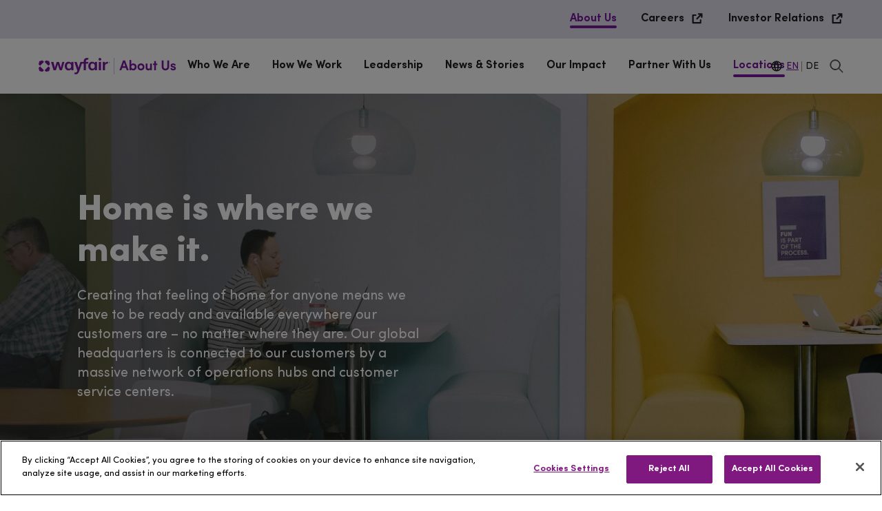

--- FILE ---
content_type: text/html;charset=UTF-8
request_url: https://www.aboutwayfair.co.uk/locations
body_size: 31328
content:
<!DOCTYPE html>
<html class="Page" lang="en">
<head>
    <meta charset="UTF-8">

    <style data-cssvarsponyfill="true">
        :root {

    --primaryColor: #7b189f;
    --secondaryColor: #612578;

    --grayscaleOne: #faf9f9;
    --grayscaleTwo: #f1eced;
    --grayscaleThree: #e6dfe0;
    --grayscaleFour: #f0f0f0;
    --grayscaleFive: #949494;

    --primaryTextColor: #211e22;
    --secondaryTextColor:#211e22;
    --inverseTextColor:#ffffff;

    --linkTextColor: #7b189f;
    --linkHoverColor: #7b189f;

    --containerMaxWidth: 1240px;
    --containerXlMaxWidth: 1440px;
    --containerNarrowWidth: 800px;
    --gap: 20px;
    --verticalGap: var(--gap);

    --siteBgColor: #ffffff;
    --backgroundColor: #e7d8ff;
    --borderColor: #7b189f;

    --headerBgColor: #ffffff;
    --headerTextColor: #211e22;
    --headerHeight: 100px;

    --footerBgColor: #ffffff;
    --footerTextColor: #211e22;
    --footerLinkTextColor: #211e22;

    --buttonBorderWidth: 1.5px;
    --buttonBorderRadius: 0;

    --primaryButtonBgColor:#7b189f;
    --primaryButtonBorderColor:#7b189f;
    --primaryButtonTextColor: #ffffff;

    --secondaryButtonBgColor:var(--primaryButtonBgColor);
    --secondaryButtonBorderColor:var(--secondaryButtonBgColor);
    --secondaryButtonTextColor: var(--primaryButtonTextColor);

    
        --primaryHeadlineFont: 'Sofia-pro', sans-serif;
        --secondaryHeadlineFont: var(--primaryHeadlineFont);
        --bodyFont: var(--primaryHeadlineFont);
    

    --white: #ffffff;
    --black: #000000;
    --error: #ee0120;
    --success: #28a745;
    --live: #ee0120;

    --bannerBgColor: #ee0120;
    --bannerTextColor: #ffffff;
}

    </style>

    <style>
    body:before {
        visibility: hidden;
        border: 0;
        clip: rect(0, 0, 0, 0);
        height: 1px;
        margin: -1px;
        overflow: hidden;
        padding: 0;
        position: absolute;
        width: 1px;
    }

    @media only screen and (min-width: 320px) {
        body:before {
            content: "mq-xs";
        }
    }

    @media only screen and (min-width: 568px) {
        body:before {
            content: "mq-sm";
        }
    }

    @media only screen and (min-width: 768px) {
        body:before {
            content: "mq-md";
        }
    }

    @media only screen and (min-width: 1024px) {
        body:before {
            content: "mq-lg";
        }
    }

    @media only screen and (min-width: 1240px) {
        body:before {
            content: "mq-hk";
        }
    }

    @media only screen and (min-width: 1440px) {
        body:before {
            content: "mq-xl";
        }
    }
</style>
    
    

    <meta property="og:title" content="Locations">

    <meta property="og:url" content="https://www.aboutwayfair.co.uk/locations">


    <meta property="og:site_name" content="About Us UK">



    <meta property="og:type" content="website">

    
    <meta name="twitter:card" content="summary_large_image"/>
    
    
    
    
    

    
    
    
    
    <meta name="twitter:title" content="Locations"/>
    


    <link rel="preconnect" href="//fonts.googleapis.com">
<link rel="preload" as="style" href="//fonts.googleapis.com/css?family=Noto+Sans:ital,wght@0,400;0,700;1,400&display=swap">
<link href="//fonts.googleapis.com/css?family=Noto+Sans:ital,wght@0,400;0,700;1,400&display=swap" rel="stylesheet">


    <link data-cssvarsponyfill="true" class="Webpack-css" rel="stylesheet" href="https://cdn.aboutwayfair.com/resource/00000177-0195-d5af-a97f-09d5bac40000/styleguide/All.min.f02dc7a2cb597c0bd1d11926ad3e9ba3.gz.css">

    <style>.Page-header-bar-logo img {
    width: auto;
}</style>


    <meta name="viewport" content="width=device-width, initial-scale=1, minimum-scale=1, maximum-scale=5"><title>Wayfair Careers | Locations</title><meta name="description" content="Home is where we make it. Creating that feeling of home for anyone means we have to be ready and available everywhere our customers are – no matter where they are. Our two global headquarters are connected to our customers by a massive network of operations hubs and customer service centers."><meta name="keywords" content="Wayfair Berlin,Wayfair Boston,Wayfair Centers,Wayfair Hubs,Wayfair Locations,Wayfair Offices"><link rel="canonical" href="https://www.aboutwayfair.co.uk/locations"><meta name="brightspot.contentId" content="0000017a-a689-d57d-a7fb-f6ab709c0025"><link rel="apple-touch-icon"sizes="180x180"href="/apple-touch-icon.png"><link rel="icon"type="image/png"href="/favicon-32x32.png"><link rel="icon"type="image/png"href="/favicon-16x16.png">
    <link type="application/rss+xml" rel="alternate" title="Locations" href="https://www.aboutwayfair.co.uk/locations.rss">

    
    
    <meta name="brightspot.cached" content="false">

    <script>
        /**
            For the fastest load times https://developers.google.com/speed/docs/insights/BlockingJS
            and to prevent any FOUC, as well as prevent any race conditions for browsers that also
            rely on the CSS variables polyfill, this is inlined.
        **/
        if (!window.customElements) {
            (function(){
                'use strict';var h=new function(){};var aa=new Set("annotation-xml color-profile font-face font-face-src font-face-uri font-face-format font-face-name missing-glyph".split(" "));function m(b){var a=aa.has(b);b=/^[a-z][.0-9_a-z]*-[\-.0-9_a-z]*$/.test(b);return!a&&b}function n(b){var a=b.isConnected;if(void 0!==a)return a;for(;b&&!(b.__CE_isImportDocument||b instanceof Document);)b=b.parentNode||(window.ShadowRoot&&b instanceof ShadowRoot?b.host:void 0);return!(!b||!(b.__CE_isImportDocument||b instanceof Document))}
                function p(b,a){for(;a&&a!==b&&!a.nextSibling;)a=a.parentNode;return a&&a!==b?a.nextSibling:null}
                function t(b,a,c){c=c?c:new Set;for(var d=b;d;){if(d.nodeType===Node.ELEMENT_NODE){var e=d;a(e);var f=e.localName;if("link"===f&&"import"===e.getAttribute("rel")){d=e.import;if(d instanceof Node&&!c.has(d))for(c.add(d),d=d.firstChild;d;d=d.nextSibling)t(d,a,c);d=p(b,e);continue}else if("template"===f){d=p(b,e);continue}if(e=e.__CE_shadowRoot)for(e=e.firstChild;e;e=e.nextSibling)t(e,a,c)}d=d.firstChild?d.firstChild:p(b,d)}}function u(b,a,c){b[a]=c};function v(){this.a=new Map;this.s=new Map;this.f=[];this.b=!1}function ba(b,a,c){b.a.set(a,c);b.s.set(c.constructor,c)}function w(b,a){b.b=!0;b.f.push(a)}function x(b,a){b.b&&t(a,function(a){return y(b,a)})}function y(b,a){if(b.b&&!a.__CE_patched){a.__CE_patched=!0;for(var c=0;c<b.f.length;c++)b.f[c](a)}}function z(b,a){var c=[];t(a,function(b){return c.push(b)});for(a=0;a<c.length;a++){var d=c[a];1===d.__CE_state?b.connectedCallback(d):A(b,d)}}
                function B(b,a){var c=[];t(a,function(b){return c.push(b)});for(a=0;a<c.length;a++){var d=c[a];1===d.__CE_state&&b.disconnectedCallback(d)}}
                function C(b,a,c){c=c?c:{};var d=c.w||new Set,e=c.i||function(a){return A(b,a)},f=[];t(a,function(a){if("link"===a.localName&&"import"===a.getAttribute("rel")){var c=a.import;c instanceof Node&&(c.__CE_isImportDocument=!0,c.__CE_hasRegistry=!0);c&&"complete"===c.readyState?c.__CE_documentLoadHandled=!0:a.addEventListener("load",function(){var c=a.import;if(!c.__CE_documentLoadHandled){c.__CE_documentLoadHandled=!0;var f=new Set(d);f.delete(c);C(b,c,{w:f,i:e})}})}else f.push(a)},d);if(b.b)for(a=0;a<
                f.length;a++)y(b,f[a]);for(a=0;a<f.length;a++)e(f[a])}
                function A(b,a){if(void 0===a.__CE_state){var c=a.ownerDocument;if(c.defaultView||c.__CE_isImportDocument&&c.__CE_hasRegistry)if(c=b.a.get(a.localName)){c.constructionStack.push(a);var d=c.constructor;try{try{if(new d!==a)throw Error("The custom element constructor did not produce the element being upgraded.");}finally{c.constructionStack.pop()}}catch(r){throw a.__CE_state=2,r;}a.__CE_state=1;a.__CE_definition=c;if(c.attributeChangedCallback)for(c=c.observedAttributes,d=0;d<c.length;d++){var e=c[d],
                        f=a.getAttribute(e);null!==f&&b.attributeChangedCallback(a,e,null,f,null)}n(a)&&b.connectedCallback(a)}}}v.prototype.connectedCallback=function(b){var a=b.__CE_definition;a.connectedCallback&&a.connectedCallback.call(b)};v.prototype.disconnectedCallback=function(b){var a=b.__CE_definition;a.disconnectedCallback&&a.disconnectedCallback.call(b)};
                v.prototype.attributeChangedCallback=function(b,a,c,d,e){var f=b.__CE_definition;f.attributeChangedCallback&&-1<f.observedAttributes.indexOf(a)&&f.attributeChangedCallback.call(b,a,c,d,e)};function D(b,a){this.c=b;this.a=a;this.b=void 0;C(this.c,this.a);"loading"===this.a.readyState&&(this.b=new MutationObserver(this.f.bind(this)),this.b.observe(this.a,{childList:!0,subtree:!0}))}function E(b){b.b&&b.b.disconnect()}D.prototype.f=function(b){var a=this.a.readyState;"interactive"!==a&&"complete"!==a||E(this);for(a=0;a<b.length;a++)for(var c=b[a].addedNodes,d=0;d<c.length;d++)C(this.c,c[d])};function ca(){var b=this;this.b=this.a=void 0;this.f=new Promise(function(a){b.b=a;b.a&&a(b.a)})}function F(b){if(b.a)throw Error("Already resolved.");b.a=void 0;b.b&&b.b(void 0)};function G(b){this.j=!1;this.c=b;this.o=new Map;this.l=function(b){return b()};this.g=!1;this.m=[];this.u=new D(b,document)}
                G.prototype.define=function(b,a){var c=this;if(!(a instanceof Function))throw new TypeError("Custom element constructors must be functions.");if(!m(b))throw new SyntaxError("The element name '"+b+"' is not valid.");if(this.c.a.get(b))throw Error("A custom element with name '"+b+"' has already been defined.");if(this.j)throw Error("A custom element is already being defined.");this.j=!0;var d,e,f,r,k;try{var g=function(b){var a=l[b];if(void 0!==a&&!(a instanceof Function))throw Error("The '"+b+"' callback must be a function.");
                    return a},l=a.prototype;if(!(l instanceof Object))throw new TypeError("The custom element constructor's prototype is not an object.");d=g("connectedCallback");e=g("disconnectedCallback");f=g("adoptedCallback");r=g("attributeChangedCallback");k=a.observedAttributes||[]}catch(q){return}finally{this.j=!1}a={localName:b,constructor:a,connectedCallback:d,disconnectedCallback:e,adoptedCallback:f,attributeChangedCallback:r,observedAttributes:k,constructionStack:[]};ba(this.c,b,a);this.m.push(a);this.g||
                (this.g=!0,this.l(function(){return da(c)}))};G.prototype.i=function(b){C(this.c,b)};function da(b){if(!1!==b.g){b.g=!1;for(var a=b.m,c=[],d=new Map,e=0;e<a.length;e++)d.set(a[e].localName,[]);C(b.c,document,{i:function(a){if(void 0===a.__CE_state){var e=a.localName,f=d.get(e);f?f.push(a):b.c.a.get(e)&&c.push(a)}}});for(e=0;e<c.length;e++)A(b.c,c[e]);for(;0<a.length;){for(var f=a.shift(),e=f.localName,f=d.get(f.localName),r=0;r<f.length;r++)A(b.c,f[r]);(e=b.o.get(e))&&F(e)}}}
                G.prototype.get=function(b){if(b=this.c.a.get(b))return b.constructor};G.prototype.whenDefined=function(b){if(!m(b))return Promise.reject(new SyntaxError("'"+b+"' is not a valid custom element name."));var a=this.o.get(b);if(a)return a.f;a=new ca;this.o.set(b,a);this.c.a.get(b)&&!this.m.some(function(a){return a.localName===b})&&F(a);return a.f};G.prototype.v=function(b){E(this.u);var a=this.l;this.l=function(c){return b(function(){return a(c)})}};window.CustomElementRegistry=G;
                G.prototype.define=G.prototype.define;G.prototype.upgrade=G.prototype.i;G.prototype.get=G.prototype.get;G.prototype.whenDefined=G.prototype.whenDefined;G.prototype.polyfillWrapFlushCallback=G.prototype.v;var H=window.Document.prototype.createElement,ea=window.Document.prototype.createElementNS,fa=window.Document.prototype.importNode,ga=window.Document.prototype.prepend,ha=window.Document.prototype.append,ia=window.DocumentFragment.prototype.prepend,ja=window.DocumentFragment.prototype.append,I=window.Node.prototype.cloneNode,J=window.Node.prototype.appendChild,K=window.Node.prototype.insertBefore,L=window.Node.prototype.removeChild,M=window.Node.prototype.replaceChild,N=Object.getOwnPropertyDescriptor(window.Node.prototype,
                        "textContent"),O=window.Element.prototype.attachShadow,P=Object.getOwnPropertyDescriptor(window.Element.prototype,"innerHTML"),Q=window.Element.prototype.getAttribute,R=window.Element.prototype.setAttribute,S=window.Element.prototype.removeAttribute,T=window.Element.prototype.getAttributeNS,U=window.Element.prototype.setAttributeNS,ka=window.Element.prototype.removeAttributeNS,la=window.Element.prototype.insertAdjacentElement,ma=window.Element.prototype.insertAdjacentHTML,na=window.Element.prototype.prepend,
                        oa=window.Element.prototype.append,V=window.Element.prototype.before,pa=window.Element.prototype.after,qa=window.Element.prototype.replaceWith,ra=window.Element.prototype.remove,sa=HTMLElement,W=Object.getOwnPropertyDescriptor(HTMLElement.prototype,"innerHTML"),ta=HTMLElement.prototype.insertAdjacentElement,ua=HTMLElement.prototype.insertAdjacentHTML;function va(){var b=X;HTMLElement=function(){function a(){var a=this.constructor,d=b.s.get(a);if(!d)throw Error("The custom element being constructed was not registered with `customElements`.");var e=d.constructionStack;if(!e.length)return e=H.call(document,d.localName),Object.setPrototypeOf(e,a.prototype),e.__CE_state=1,e.__CE_definition=d,y(b,e),e;var d=e.length-1,f=e[d];if(f===h)throw Error("The HTMLElement constructor was either called reentrantly for this constructor or called multiple times.");
                    e[d]=h;Object.setPrototypeOf(f,a.prototype);y(b,f);return f}a.prototype=sa.prototype;return a}()};function Y(b,a,c){function d(a){return function(c){for(var e=[],d=0;d<arguments.length;++d)e[d-0]=arguments[d];for(var d=[],f=[],l=0;l<e.length;l++){var q=e[l];q instanceof Element&&n(q)&&f.push(q);if(q instanceof DocumentFragment)for(q=q.firstChild;q;q=q.nextSibling)d.push(q);else d.push(q)}a.apply(this,e);for(e=0;e<f.length;e++)B(b,f[e]);if(n(this))for(e=0;e<d.length;e++)f=d[e],f instanceof Element&&z(b,f)}}c.h&&(a.prepend=d(c.h));c.append&&(a.append=d(c.append))};function wa(){var b=X;u(Document.prototype,"createElement",function(a){if(this.__CE_hasRegistry){var c=b.a.get(a);if(c)return new c.constructor}a=H.call(this,a);y(b,a);return a});u(Document.prototype,"importNode",function(a,c){a=fa.call(this,a,c);this.__CE_hasRegistry?C(b,a):x(b,a);return a});u(Document.prototype,"createElementNS",function(a,c){if(this.__CE_hasRegistry&&(null===a||"http://www.w3.org/1999/xhtml"===a)){var d=b.a.get(c);if(d)return new d.constructor}a=ea.call(this,a,c);y(b,a);return a});
                    Y(b,Document.prototype,{h:ga,append:ha})};function xa(){var b=X;function a(a,d){Object.defineProperty(a,"textContent",{enumerable:d.enumerable,configurable:!0,get:d.get,set:function(a){if(this.nodeType===Node.TEXT_NODE)d.set.call(this,a);else{var e=void 0;if(this.firstChild){var c=this.childNodes,k=c.length;if(0<k&&n(this))for(var e=Array(k),g=0;g<k;g++)e[g]=c[g]}d.set.call(this,a);if(e)for(a=0;a<e.length;a++)B(b,e[a])}}})}u(Node.prototype,"insertBefore",function(a,d){if(a instanceof DocumentFragment){var e=Array.prototype.slice.apply(a.childNodes);
                    a=K.call(this,a,d);if(n(this))for(d=0;d<e.length;d++)z(b,e[d]);return a}e=n(a);d=K.call(this,a,d);e&&B(b,a);n(this)&&z(b,a);return d});u(Node.prototype,"appendChild",function(a){if(a instanceof DocumentFragment){var c=Array.prototype.slice.apply(a.childNodes);a=J.call(this,a);if(n(this))for(var e=0;e<c.length;e++)z(b,c[e]);return a}c=n(a);e=J.call(this,a);c&&B(b,a);n(this)&&z(b,a);return e});u(Node.prototype,"cloneNode",function(a){a=I.call(this,a);this.ownerDocument.__CE_hasRegistry?C(b,a):x(b,a);
                    return a});u(Node.prototype,"removeChild",function(a){var c=n(a),e=L.call(this,a);c&&B(b,a);return e});u(Node.prototype,"replaceChild",function(a,d){if(a instanceof DocumentFragment){var e=Array.prototype.slice.apply(a.childNodes);a=M.call(this,a,d);if(n(this))for(B(b,d),d=0;d<e.length;d++)z(b,e[d]);return a}var e=n(a),f=M.call(this,a,d),c=n(this);c&&B(b,d);e&&B(b,a);c&&z(b,a);return f});N&&N.get?a(Node.prototype,N):w(b,function(b){a(b,{enumerable:!0,configurable:!0,get:function(){for(var a=[],b=
                            0;b<this.childNodes.length;b++)a.push(this.childNodes[b].textContent);return a.join("")},set:function(a){for(;this.firstChild;)L.call(this,this.firstChild);J.call(this,document.createTextNode(a))}})})};function ya(b){var a=Element.prototype;function c(a){return function(e){for(var c=[],d=0;d<arguments.length;++d)c[d-0]=arguments[d];for(var d=[],k=[],g=0;g<c.length;g++){var l=c[g];l instanceof Element&&n(l)&&k.push(l);if(l instanceof DocumentFragment)for(l=l.firstChild;l;l=l.nextSibling)d.push(l);else d.push(l)}a.apply(this,c);for(c=0;c<k.length;c++)B(b,k[c]);if(n(this))for(c=0;c<d.length;c++)k=d[c],k instanceof Element&&z(b,k)}}V&&(a.before=c(V));V&&(a.after=c(pa));qa&&u(a,"replaceWith",function(a){for(var e=
                        [],c=0;c<arguments.length;++c)e[c-0]=arguments[c];for(var c=[],d=[],k=0;k<e.length;k++){var g=e[k];g instanceof Element&&n(g)&&d.push(g);if(g instanceof DocumentFragment)for(g=g.firstChild;g;g=g.nextSibling)c.push(g);else c.push(g)}k=n(this);qa.apply(this,e);for(e=0;e<d.length;e++)B(b,d[e]);if(k)for(B(b,this),e=0;e<c.length;e++)d=c[e],d instanceof Element&&z(b,d)});ra&&u(a,"remove",function(){var a=n(this);ra.call(this);a&&B(b,this)})};function za(){var b=X;function a(a,c){Object.defineProperty(a,"innerHTML",{enumerable:c.enumerable,configurable:!0,get:c.get,set:function(a){var e=this,d=void 0;n(this)&&(d=[],t(this,function(a){a!==e&&d.push(a)}));c.set.call(this,a);if(d)for(var f=0;f<d.length;f++){var r=d[f];1===r.__CE_state&&b.disconnectedCallback(r)}this.ownerDocument.__CE_hasRegistry?C(b,this):x(b,this);return a}})}function c(a,c){u(a,"insertAdjacentElement",function(a,e){var d=n(e);a=c.call(this,a,e);d&&B(b,e);n(a)&&z(b,e);
                    return a})}function d(a,c){function e(a,e){for(var c=[];a!==e;a=a.nextSibling)c.push(a);for(e=0;e<c.length;e++)C(b,c[e])}u(a,"insertAdjacentHTML",function(a,b){a=a.toLowerCase();if("beforebegin"===a){var d=this.previousSibling;c.call(this,a,b);e(d||this.parentNode.firstChild,this)}else if("afterbegin"===a)d=this.firstChild,c.call(this,a,b),e(this.firstChild,d);else if("beforeend"===a)d=this.lastChild,c.call(this,a,b),e(d||this.firstChild,null);else if("afterend"===a)d=this.nextSibling,c.call(this,
                        a,b),e(this.nextSibling,d);else throw new SyntaxError("The value provided ("+String(a)+") is not one of 'beforebegin', 'afterbegin', 'beforeend', or 'afterend'.");})}O&&u(Element.prototype,"attachShadow",function(a){return this.__CE_shadowRoot=a=O.call(this,a)});P&&P.get?a(Element.prototype,P):W&&W.get?a(HTMLElement.prototype,W):w(b,function(b){a(b,{enumerable:!0,configurable:!0,get:function(){return I.call(this,!0).innerHTML},set:function(a){var b="template"===this.localName,e=b?this.content:this,
                            c=H.call(document,this.localName);for(c.innerHTML=a;0<e.childNodes.length;)L.call(e,e.childNodes[0]);for(a=b?c.content:c;0<a.childNodes.length;)J.call(e,a.childNodes[0])}})});u(Element.prototype,"setAttribute",function(a,c){if(1!==this.__CE_state)return R.call(this,a,c);var e=Q.call(this,a);R.call(this,a,c);c=Q.call(this,a);b.attributeChangedCallback(this,a,e,c,null)});u(Element.prototype,"setAttributeNS",function(a,c,d){if(1!==this.__CE_state)return U.call(this,a,c,d);var e=T.call(this,a,c);U.call(this,
                        a,c,d);d=T.call(this,a,c);b.attributeChangedCallback(this,c,e,d,a)});u(Element.prototype,"removeAttribute",function(a){if(1!==this.__CE_state)return S.call(this,a);var c=Q.call(this,a);S.call(this,a);null!==c&&b.attributeChangedCallback(this,a,c,null,null)});u(Element.prototype,"removeAttributeNS",function(a,c){if(1!==this.__CE_state)return ka.call(this,a,c);var d=T.call(this,a,c);ka.call(this,a,c);var e=T.call(this,a,c);d!==e&&b.attributeChangedCallback(this,c,d,e,a)});ta?c(HTMLElement.prototype,
                        ta):la?c(Element.prototype,la):console.warn("Custom Elements: `Element#insertAdjacentElement` was not patched.");ua?d(HTMLElement.prototype,ua):ma?d(Element.prototype,ma):console.warn("Custom Elements: `Element#insertAdjacentHTML` was not patched.");Y(b,Element.prototype,{h:na,append:oa});ya(b)};/*

                Copyright (c) 2016 The Polymer Project Authors. All rights reserved.
                This code may only be used under the BSD style license found at http://polymer.github.io/LICENSE.txt
                The complete set of authors may be found at http://polymer.github.io/AUTHORS.txt
                The complete set of contributors may be found at http://polymer.github.io/CONTRIBUTORS.txt
                Code distributed by Google as part of the polymer project is also
                subject to an additional IP rights grant found at http://polymer.github.io/PATENTS.txt
                */
                var Z=window.customElements;if(!Z||Z.forcePolyfill||"function"!=typeof Z.define||"function"!=typeof Z.get){var X=new v;va();wa();Y(X,DocumentFragment.prototype,{h:ia,append:ja});xa();za();document.__CE_hasRegistry=!0;var customElements=new G(X);Object.defineProperty(window,"customElements",{configurable:!0,enumerable:!0,value:customElements})};
            }).call(self);
        }

        /**
            This allows us to load the IE polyfills via feature detection so that they do not load
            needlessly in the browsers that do not need them. It also ensures they are loaded
            non async so that they load before the rest of our JS.
        */
        var head = document.getElementsByTagName('head')[0];
        if (!window.CSS || !window.CSS.supports || !window.CSS.supports('--fake-var', 0)) {
            var script = document.createElement('script');
            script.setAttribute('src', "https://cdn.aboutwayfair.com/resource/00000177-0195-d5af-a97f-09d5bac40000/styleguide/util/IEPolyfills.e6452ad560abc9e2d2e24467fea64207.gz.js");
            script.setAttribute('type', 'text/javascript');
            script.async = false;
            head.appendChild(script);
        }
    </script>
    
    <script src="https://cdn.aboutwayfair.com/resource/00000177-0195-d5af-a97f-09d5bac40000/styleguide/All.min.a5280704f966aa66c556e3ad9aa422f4.gz.js" async></script>

    
    <script>// Define dataLayer and the gtag function.
window.dataLayer = window.dataLayer || [];
function gtag(){dataLayer.push(arguments);}
gtag('consent', 'default', {
    'analytics_storage': 'denied',
    'ad_storage': 'denied',
    'ad_user_data': 'denied',
    'ad_personalization': 'denied'
});
// Define dataLayer and the gtag function end.</script>
<script></script>
<!-- OptanonConsentNoticeStart -->
<script src="https://cdn.cookielaw.org/scripttemplates/otSDKStub.js" data-document-language="true" type="text/javascript" charset="UTF-8" data-domain-script="2610ebc3-cd95-46e4-8f3b-4b1d17c77c44" ></script>
<script type="text/javascript">
function OptanonWrapper() {
    // Get initial OnetrustActiveGroups ids
    if(typeof OptanonWrapperCount == "undefined"){
        otGetInitialGrps();
    }
 
    //Delete cookies
    otDeleteCookie(otIniGrps);
 
    // Assign OnetrustActiveGroups to custom variable
    function otGetInitialGrps(){
        OptanonWrapperCount = '';
        otIniGrps =  OnetrustActiveGroups;
        // console.log("otGetInitialGrps", otIniGrps)
    }
 
    function otDeleteCookie(iniOptGrpId)
    {
        var otDomainGrps = JSON.parse(JSON.stringify(Optanon.GetDomainData().Groups));
        var otDeletedGrpIds = otGetInactiveId(iniOptGrpId, OnetrustActiveGroups);
        if(otDeletedGrpIds.length != 0 && otDomainGrps.length !=0){
            for(var i=0; i < otDomainGrps.length; i++){
                //Check if CustomGroupId matches
               if(otDomainGrps[i]['CustomGroupId'] != '' && otDeletedGrpIds.includes(otDomainGrps[i]['CustomGroupId'])){
                    for(var j=0; j < otDomainGrps[i]['Cookies'].length; j++){
                        // console.log("otDeleteCookie",otDomainGrps[i]['Cookies'][j]['Name'])
                        //Delete cookie
                        eraseCookie(otDomainGrps[i]['Cookies'][j]['Name']);
                    }
                }
 
                //Check if Hostid matches
                if(otDomainGrps[i]['Hosts'].length != 0){
                    for(var j=0; j < otDomainGrps[i]['Hosts'].length; j++){
                        //Check if HostId presents in the deleted list and cookie array is not blank
                        if(otDeletedGrpIds.includes(otDomainGrps[i]['Hosts'][j]['HostId']) && otDomainGrps[i]['Hosts'][j]['Cookies'].length !=0){
                            for(var k=0; k < otDomainGrps[i]['Hosts'][j]['Cookies'].length; k++){
                                //Delete cookie
                                eraseCookie(otDomainGrps[i]['Hosts'][j]['Cookies'][k]['Name']);
                            }
                        }
                    }
                }
 
            }
        }
        otGetInitialGrps(); //Reassign new group ids
    }
 
    //Get inactive ids
    function otGetInactiveId(customIniId, otActiveGrp){
        //Initial OnetrustActiveGroups
        // console.log("otGetInactiveId",customIniId)
        customIniId = customIniId.split(",");
        customIniId = customIniId.filter(Boolean);
 
        //After action OnetrustActiveGroups
        otActiveGrp = otActiveGrp.split(",");
        otActiveGrp = otActiveGrp.filter(Boolean);
 
        var result=[];
        for (var i=0; i < customIniId.length; i++){
            if ( otActiveGrp.indexOf(customIniId[i]) <= -1 ){
                result.push(customIniId[i]);
            }
        }
        return result;
    }
 
    //Delete cookie
    function eraseCookie(name) {
        //Delete root path cookies
        domainName = window.location.hostname.replace('www',"");
        document.cookie = name+'=; Max-Age=-99999999; Path=/;Domain='+ domainName;
        document.cookie = name+'=; Max-Age=-99999999; Path=/;';
 
        //Delete LSO incase LSO being used, cna be commented out.
        localStorage.removeItem(name);
 
        //Check for the current path of the page
        pathArray = window.location.pathname.split('/');
        //Loop through path hierarchy and delete potential cookies at each path.
        for (var i=0; i < pathArray.length; i++){
            if (pathArray[i]){
                //Build the path string from the Path Array e.g /site/login
                var currentPath = pathArray.slice(0,i+1).join('/');
                document.cookie = name+'=; Max-Age=-99999999; Path=' + currentPath + ';Domain='+ domainName;
                document.cookie = name+'=; Max-Age=-99999999; Path=' + currentPath + ';';
                //Maybe path has a trailing slash!
                document.cookie = name+'=; Max-Age=-99999999; Path=' + currentPath + '/;Domain='+ domainName;
                document.cookie = name+'=; Max-Age=-99999999; Path=' + currentPath + '/;';

                
            }
        }
 
    }
}
</script>
<!-- OptanonConsentNoticeEnd --></script>
<script>// Google Tag Manager
(function(w,d,s,l,i){w[l]=w[l]||[];w[l].push({'gtm.start':
new Date().getTime(),event:'gtm.js'});var f=d.getElementsByTagName(s)[0],
j=d.createElement(s),dl=l!='dataLayer'?'&l='+l:'';j.async=true;j.src=
'https://www.googletagmanager.com/gtm.js?id='+i+dl;f.parentNode.insertBefore(j,f);
})(window,document,'script','dataLayer','GTM-MKTMK9F');
// End Google Tag Manager</script>

    

    
</head>


<body class="Page-body"data-rounded-corners="true"
data-has-aside="false"
data-has-hat="true"





>
    
        
<svg xmlns="http://www.w3.org/2000/svg" style="display:none" id="iconsMap">
    <symbol id="mono-icon-facebook" viewBox="0 0 30 30">
        <g fill="none" fill-rule="evenodd">
            <circle cx="15" cy="15" r="14.5" stroke="currentColor"/>
            <path fill="currentColor" d="M15.667 12.667H18L17.708 15h-2.041v7H12.64v-7H11v-2.333h1.64v-1.568c0-1.02.256-1.793.766-2.315.51-.523 1.361-.784 2.552-.784H18v2.333h-1.24c-.461 0-.76.073-.893.22-.133.145-.2.388-.2.728v1.386z"/>
        </g>
    </symbol>
    <symbol id="mono-icon-instagram" viewBox="0 0 30 30">
        <g fill="none" fill-rule="evenodd">
            <circle cx="15" cy="15" r="14.5" stroke="currentColor"/>
            <path fill="currentColor" d="M15.94 7c1.34.004 1.647.016 2.358.048.852.039 1.433.174 1.942.372.526.204.972.478 1.417.923.445.444.719.89.923 1.417.198.508.333 1.09.372 1.941.039.854.048 1.126.048 3.299s-.01 2.445-.048 3.298c-.039.852-.174 1.433-.372 1.942-.204.526-.478.972-.923 1.417-.445.445-.89.719-1.417.923-.509.198-1.09.333-1.942.372-.71.032-1.018.044-2.359.047H14.06c-1.34-.003-1.647-.015-2.359-.047-.851-.039-1.433-.174-1.941-.372-.527-.204-.973-.478-1.417-.923-.445-.445-.719-.89-.923-1.417-.198-.509-.333-1.09-.372-1.942-.032-.71-.044-1.018-.047-2.359V14.06c.003-1.34.015-1.647.047-2.359.039-.851.174-1.433.372-1.941.204-.527.478-.973.923-1.417.444-.445.89-.719 1.417-.923.508-.198 1.09-.333 1.941-.372.712-.032 1.02-.044 2.36-.047zm-.222 1.442h-1.436c-1.49.002-1.777.012-2.515.046-.78.035-1.203.166-1.485.275-.374.146-.64.319-.92.599-.28.28-.453.546-.599.92-.11.282-.24.705-.275 1.485-.034.738-.044 1.024-.046 2.515v1.436c.002 1.49.012 1.777.046 2.515.035.78.166 1.203.275 1.485.146.374.319.64.599.92.28.28.546.453.92.598.282.11.705.24 1.485.276.738.034 1.024.044 2.515.046h1.436c1.49-.002 1.777-.012 2.515-.046.78-.036 1.203-.166 1.485-.276.374-.145.64-.318.92-.598.28-.28.453-.546.598-.92.11-.282.24-.705.276-1.485.034-.738.044-1.024.046-2.515v-1.436c-.002-1.49-.012-1.777-.046-2.515-.036-.78-.166-1.203-.276-1.485-.145-.374-.318-.64-.598-.92-.28-.28-.546-.453-.92-.599-.282-.11-.705-.24-1.485-.275-.738-.034-1.024-.044-2.515-.046zM15 10.892c2.269 0 4.108 1.839 4.108 4.108 0 2.269-1.84 4.108-4.108 4.108-2.269 0-4.108-1.84-4.108-4.108 0-2.269 1.839-4.108 4.108-4.108zm0 1.441c-1.473 0-2.667 1.194-2.667 2.667 0 1.473 1.194 2.667 2.667 2.667 1.473 0 2.667-1.194 2.667-2.667 0-1.473-1.194-2.667-2.667-2.667zm4.27-2.564c.53 0 .96.43.96.96s-.43.96-.96.96-.96-.43-.96-.96.43-.96.96-.96z"/>
        </g>
    </symbol>
    <symbol id="mono-icon-email" viewBox="0 0 30 30">
        <g fill="none" fill-rule="evenodd">
            <circle cx="15" cy="15" r="14.5" stroke="currentColor"/>
            <g>
                <path d="M0 0L20 0 20 20 0 20z" transform="translate(5 5)"/>
                <path fill="currentColor" fill-rule="nonzero" d="M16.667 3.333H3.333c-.916 0-1.658.75-1.658 1.667l-.008 10c0 .917.75 1.667 1.666 1.667h13.334c.916 0 1.666-.75 1.666-1.667V5c0-.917-.75-1.667-1.666-1.667zm-.334 3.542l-5.891 3.683c-.267.167-.617.167-.884 0L3.667 6.875c-.209-.133-.334-.358-.334-.6 0-.558.609-.892 1.084-.6L10 9.167l5.583-3.492c.475-.292 1.084.042 1.084.6 0 .242-.125.467-.334.6z" transform="translate(5 5)"/>
            </g>
        </g>
    </symbol>
    <symbol id="mono-icon-print" viewBox="0 0 30 30">
        <g fill="none" fill-rule="evenodd">
            <circle cx="15" cy="15" r="14.5" stroke="currentColor"/>
            <g>
                <path d="M0 0L20 0 20 20 0 20z" transform="translate(5 5)"/>
                <path fill="currentColor" fill-rule="nonzero" d="M15.833 6.667H4.167c-1.384 0-2.5 1.116-2.5 2.5V12.5c0 .917.75 1.667 1.666 1.667H5v1.666c0 .917.75 1.667 1.667 1.667h6.666c.917 0 1.667-.75 1.667-1.667v-1.666h1.667c.916 0 1.666-.75 1.666-1.667V9.167c0-1.384-1.116-2.5-2.5-2.5zM12.5 15.833h-5c-.458 0-.833-.375-.833-.833v-3.333h6.666V15c0 .458-.375.833-.833.833zM15.833 10c-.458 0-.833-.375-.833-.833 0-.459.375-.834.833-.834.459 0 .834.375.834.834 0 .458-.375.833-.834.833zm-1.666-7.5H5.833c-.458 0-.833.375-.833.833V5c0 .458.375.833.833.833h8.334c.458 0 .833-.375.833-.833V3.333c0-.458-.375-.833-.833-.833z" transform="translate(5 5)"/>
            </g>
        </g>
    </symbol>
    <symbol id="mono-icon-copylink" viewBox="0 0 12 12">
        <g fill-rule="evenodd">
            <path d="M10.199 2.378c.222.205.4.548.465.897.062.332.016.614-.132.774L8.627 6.106c-.187.203-.512.232-.75-.014a.498.498 0 0 0-.706.028.499.499 0 0 0 .026.706 1.509 1.509 0 0 0 2.165-.04l1.903-2.06c.37-.398.506-.98.382-1.636-.105-.557-.392-1.097-.77-1.445L9.968.8C9.591.452 9.03.208 8.467.145 7.803.072 7.233.252 6.864.653L4.958 2.709a1.509 1.509 0 0 0 .126 2.161.5.5 0 1 0 .68-.734c-.264-.218-.26-.545-.071-.747L7.597 1.33c.147-.16.425-.228.76-.19.353.038.71.188.931.394l.91.843.001.001zM1.8 9.623c-.222-.205-.4-.549-.465-.897-.062-.332-.016-.614.132-.774l1.905-2.057c.187-.203.512-.232.75.014a.498.498 0 0 0 .706-.028.499.499 0 0 0-.026-.706 1.508 1.508 0 0 0-2.165.04L.734 7.275c-.37.399-.506.98-.382 1.637.105.557.392 1.097.77 1.445l.91.843c.376.35.937.594 1.5.656.664.073 1.234-.106 1.603-.507L7.04 9.291a1.508 1.508 0 0 0-.126-2.16.5.5 0 0 0-.68.734c.264.218.26.545.071.747l-1.904 2.057c-.147.16-.425.228-.76.191-.353-.038-.71-.188-.931-.394l-.91-.843z"></path>
            <path d="M8.208 3.614a.5.5 0 0 0-.707.028L3.764 7.677a.5.5 0 0 0 .734.68L8.235 4.32a.5.5 0 0 0-.027-.707"></path>
        </g>
    </symbol>
    <symbol id="mono-icon-linkedin" viewBox="0 0 30 30">
        <g fill="none" fill-rule="evenodd">
            <circle cx="15" cy="15" r="14.5" stroke="currentColor"/>
            <path fill="currentColor" d="M11.786 20v-8.357H9V20h2.786zM10.369 9.786c.41 0 .748-.134 1.015-.402.268-.267.402-.59.402-.968 0-.409-.126-.747-.378-1.015-.252-.267-.582-.401-.992-.401-.409 0-.747.134-1.015.401C9.134 7.67 9 8.007 9 8.416c0 .378.126.7.378.968s.582.402.991.402zM22 20v-4.776c0-1.177-.29-2.069-.87-2.674-.58-.605-1.335-.907-2.264-.907-.995 0-1.824.446-2.487 1.337v-1.146h-2.736V20h2.736v-4.632c0-.319.033-.541.1-.669.265-.637.729-.955 1.392-.955.929 0 1.393.59 1.393 1.767V20H22z"/>
        </g>
    </symbol>
    <symbol id="mono-icon-pinterest" viewBox="0 0 30 30">
        <g fill="none" fill-rule="evenodd">
            <circle stroke="currentColor" cx="15" cy="15" r="14.5"/>
            <path fill="currentColor" d="M15,7a8,8,0,0,0-3.21,15.32,7.27,7.27,0,0,1,.14-1.83c.15-.65,1-4.36,1-4.36a3,3,0,0,1-.26-1.26c0-1.19.69-2.08,1.54-2.08A1.07,1.07,0,0,1,15.32,14a16.85,16.85,0,0,1-.7,2.84,1.23,1.23,0,0,0,1.26,1.54c1.51,0,2.54-1.94,2.54-4.25a3,3,0,0,0-3.33-3.06,3.79,3.79,0,0,0-3.94,3.83,2.29,2.29,0,0,0,.53,1.56c.14.18.17.25.11.45s-.12.5-.16.64a.27.27,0,0,1-.4.2,3.06,3.06,0,0,1-1.64-3c0-2.27,1.92-5,5.72-5a4.78,4.78,0,0,1,5.06,4.58c0,3.14-1.75,5.48-4.32,5.48a2.29,2.29,0,0,1-2-1s-.47,1.84-.57,2.2a6.56,6.56,0,0,1-.8,1.71A8.09,8.09,0,0,0,15,23,8,8,0,0,0,15,7Z"/>
        </g>
    </symbol>
    <symbol id="mono-icon-tumblr" viewBox="0 0 30 30">
        <g fill="none" fill-rule="evenodd">
            <circle stroke="currentColor" cx="15" cy="15" r="14.5"/>
            <path fill="currentColor" d="M17.5,20.4a2.33,2.33,0,0,1-1.21-.32,1.26,1.26,0,0,1-.54-.63,6.62,6.62,0,0,1-.14-1.79V13.77h3.7V11.31h-3.7V7H13.23a7.88,7.88,0,0,1-.55,2.25,4.06,4.06,0,0,1-1,1.38,4.65,4.65,0,0,1-1.61.89v2.25h1.85v5.4a4.8,4.8,0,0,0,.22,1.67A2.86,2.86,0,0,0,13,21.93a3.89,3.89,0,0,0,1.43.79,6.05,6.05,0,0,0,1.94.28,7.24,7.24,0,0,0,1.72-.2,9.58,9.58,0,0,0,1.85-.67V19.6A4.36,4.36,0,0,1,17.5,20.4Z"/>
        </g>
    </symbol>
    <symbol id="mono-icon-twitter" viewBox="0 0 30 30">
        <g fill="none" fill-rule="evenodd">
            <circle cx="15" cy="15" r="14.5" stroke="currentColor"/>
            <path fill="currentColor" d="M23 11.342c-.356.544-.83 1.03-1.424 1.458v.35c0 2.042-.746 3.894-2.24 5.556-1.492 1.663-3.474 2.494-5.946 2.494-1.582 0-3.045-.428-4.39-1.283.316.039.544.058.682.058 1.325 0 2.511-.408 3.56-1.225-.613-.02-1.167-.209-1.661-.569-.495-.36-.831-.821-1.009-1.385.237.039.415.058.534.058.198 0 .455-.039.771-.116-.652-.137-1.201-.462-1.646-.978-.445-.515-.667-1.113-.667-1.793v-.03c.435.234.87.35 1.305.35-.85-.544-1.276-1.331-1.276-2.362 0-.486.129-.953.386-1.4 1.522 1.847 3.49 2.83 5.902 2.946-.04-.136-.059-.35-.059-.642 0-.797.277-1.468.83-2.012.554-.545 1.236-.817 2.047-.817.81 0 1.503.301 2.076.904.594-.097 1.207-.33 1.84-.7-.198.68-.623 1.206-1.276 1.575.613-.058 1.167-.204 1.661-.437z"/>
        </g>
    </symbol>
    <symbol id="mono-icon-youtube" viewBox="0 0 30 30">
        <g fill="none" fill-rule="evenodd">
            <circle cx="15" cy="15" r="14.5" stroke="currentColor"/>
            <path fill="currentColor" d="M22.678 10.758c.136.528.234 1.329.293 2.403L23 14.626l-.03 1.466c-.058 1.094-.156 1.904-.292 2.432-.098.332-.274.625-.528.879s-.557.43-.908.527c-.508.137-1.7.235-3.575.293l-2.667.03-2.667-.03c-1.875-.058-3.067-.156-3.575-.293-.351-.097-.654-.273-.908-.527s-.43-.547-.528-.88c-.136-.527-.234-1.337-.293-2.431L7 14.626c0-.43.01-.918.03-1.465.058-1.074.156-1.875.292-2.403.098-.351.274-.654.528-.908s.557-.43.908-.528c.508-.136 1.7-.234 3.575-.293L15 9l2.667.03c1.875.058 3.067.156 3.575.292.351.098.654.274.908.528s.43.557.528.908zm-9.319 6.271l4.19-2.403-4.19-2.373v4.776z"/>
        </g>
    </symbol>
    <symbol id="burger-menu" viewBox="0 0 18 12">
        <path fill-rule="evenodd" d="M17 10c.552 0 1 .448 1 1s-.448 1-1 1H1c-.552 0-1-.448-1-1s.448-1 1-1h16zm0-5c.552 0 1 .448 1 1s-.448 1-1 1H1c-.552 0-1-.448-1-1s.448-1 1-1h16zm0-5c.552 0 1 .448 1 1s-.448 1-1 1H1c-.552 0-1-.448-1-1s.448-1 1-1h16z"/>
    </symbol>
    <symbol id="icon-magnify" viewBox="0 0 22 22">
        <defs>
            <path id="prefix__a" d="M1197.961 34.024c-3.38.004-6.293-2.379-6.955-5.69-.663-3.312 1.109-6.63 4.231-7.925s6.725-.205 8.604 2.603c1.88 2.807 1.511 6.55-.879 8.938-1.326 1.326-3.124 2.072-5 2.074zm11.944 4.271l-6.076-6.062c2.88-3.192 2.688-8.096-.432-11.055-3.12-2.959-8.031-2.895-11.073.144s-3.106 7.946-.144 11.063c2.961 3.117 7.87 3.308 11.065.431l6.076 6.07c.156.152.403.152.559 0 .15-.151.16-.393.025-.557v-.034z"/>
        </defs>
        <g fill="none" fill-rule="evenodd" transform="translate(-1189 -18)">
            <use fill-rule="nonzero" stroke="currentColor" xlink:href="#prefix__a"/>
        </g>
    </symbol>
    <symbol id="close-x" viewBox="0 0 16 16">
        <path fill-rule="evenodd" d="M1.707.293l6.01 6.009 6.01-6.01c.391-.39 1.025-.39 1.415 0 .39.391.39 1.025 0 1.415l-6.01 6.01 6.01 6.01c.39.391.39 1.025 0 1.415-.39.39-1.024.39-1.414 0l-6.011-6.01-6.01 6.01c-.39.39-1.024.39-1.414 0-.39-.39-.39-1.024 0-1.414l6.009-6.011-6.01-6.01c-.39-.39-.39-1.024 0-1.414.391-.39 1.025-.39 1.415 0z"/>
    </symbol>
    <symbol id="chevron" viewBox="0 0 100 100">
        <g>
            <path d="M22.4566257,37.2056786 L-21.4456527,71.9511488 C-22.9248661,72.9681457 -24.9073712,72.5311671 -25.8758148,70.9765924 L-26.9788683,69.2027424 C-27.9450684,67.6481676 -27.5292733,65.5646602 -26.0500598,64.5484493 L20.154796,28.2208967 C21.5532435,27.2597011 23.3600078,27.2597011 24.759951,28.2208967 L71.0500598,64.4659264 C72.5292733,65.4829232 72.9450684,67.5672166 71.9788683,69.1217913 L70.8750669,70.8956413 C69.9073712,72.4502161 67.9241183,72.8848368 66.4449048,71.8694118 L22.4566257,37.2056786 Z" id="Transparent-Chevron" transform="translate(22.500000, 50.000000) rotate(90.000000) translate(-22.500000, -50.000000) "></path>
        </g>
    </symbol>
    <symbol id="chevron-down-regular" viewBox="0 0 448 512">
        <path d="M441.9 167.3l-19.8-19.8c-4.7-4.7-12.3-4.7-17 0L224 328.2 42.9 147.5c-4.7-4.7-12.3-4.7-17 0L6.1 167.3c-4.7 4.7-4.7 12.3 0 17l209.4 209.4c4.7 4.7 12.3 4.7 17 0l209.4-209.4c4.7-4.7 4.7-12.3 0-17z"></path>
    </symbol>

    <symbol id="icon-chevron-left" viewBox="0 0 256 512">
        <path
            d="M231.293 473.899l19.799-19.799c4.686-4.686 4.686-12.284 0-16.971L70.393 256 251.092 74.87c4.686-4.686 4.686-12.284 0-16.971L231.293 38.1c-4.686-4.686-12.284-4.686-16.971 0L4.908 247.515c-4.686 4.686-4.686 12.284 0 16.971L214.322 473.9c4.687 4.686 12.285 4.686 16.971-.001z">
        </path>
    </symbol>
    <symbol id="icon-chevron-right" viewBox="0 0 256 512">
        <path
            d="M24.707 38.101L4.908 57.899c-4.686 4.686-4.686 12.284 0 16.971L185.607 256 4.908 437.13c-4.686 4.686-4.686 12.284 0 16.971L24.707 473.9c4.686 4.686 12.284 4.686 16.971 0l209.414-209.414c4.686-4.686 4.686-12.284 0-16.971L41.678 38.101c-4.687-4.687-12.285-4.687-16.971 0z">
        </path>
    </symbol>
    <symbol id="icon-lang" viewBox="0 0 18 18">
        <path d="m8.992,1.5c-4.139,0 -7.492,3.36 -7.492,7.5c0,4.14 3.353,7.5 7.492,7.5c4.148,0 7.508,-3.36 7.508,-7.5c0,-4.14 -3.36,-7.5 -7.508,-7.5zm5.198,4.5l-2.213,0c-0.24,-0.938 -0.585,-1.838 -1.034,-2.67c1.38,0.473 2.527,1.433 3.247,2.67zm-5.19,-2.97c0.623,0.9 1.11,1.898 1.432,2.97l-2.865,0c0.323,-1.072 0.81,-2.07 1.433,-2.97zm-5.805,7.47c-0.12,-0.48 -0.195,-0.982 -0.195,-1.5s0.075,-1.02 0.195,-1.5l2.535,0c-0.06,0.495 -0.105,0.99 -0.105,1.5s0.045,1.005 0.105,1.5l-2.535,0zm0.615,1.5l2.212,0c0.24,0.938 0.585,1.838 1.035,2.67c-1.38,-0.473 -2.527,-1.425 -3.247,-2.67zm2.212,-6l-2.212,0c0.72,-1.245 1.868,-2.197 3.248,-2.67c-0.45,0.832 -0.795,1.732 -1.035,2.67l-0.001,0zm2.978,8.97c-0.623,-0.9 -1.11,-1.898 -1.433,-2.97l2.865,0c-0.322,1.072 -0.81,2.07 -1.432,2.97zm1.755,-4.47l-3.51,0c-0.067,-0.495 -0.12,-0.99 -0.12,-1.5s0.053,-1.013 0.12,-1.5l3.51,0c0.067,0.487 0.12,0.99 0.12,1.5s-0.053,1.005 -0.12,1.5zm0.188,4.17c0.45,-0.832 0.795,-1.732 1.034,-2.67l2.213,0c-0.72,1.238 -1.867,2.197 -3.247,2.67zm1.327,-4.17c0.06,-0.495 0.105,-0.99 0.105,-1.5s-0.045,-1.005 -0.105,-1.5l2.535,0c0.12,0.48 0.195,0.982 0.195,1.5s-0.075,1.02 -0.195,1.5l-2.535,0z" />
    </symbol>
    <symbol id="icon-arrow-forward" viewBox="0 0 14 9">
        <g fill="none" fill-rule="evenodd" stroke-linecap="round" stroke-linejoin="round">
            <g stroke="currentColor" stroke-width="1.5">
                <g>
                    <path d="M13.5 4.504L.5 4.504M9 8.504L13.5 4.504 9 .504" transform="translate(-849 -411) translate(849 411)"/>
                </g>
            </g>
        </g>
    </symbol>
    <symbol id="icon-arrow" viewBox="0 0 256 512">
        <path d="M136.5 185.1l116 117.8c4.7 4.7 4.7 12.3 0 17l-7.1 7.1c-4.7 4.7-12.3 4.7-17 0L128 224.7 27.6 326.9c-4.7 4.7-12.3 4.7-17 0l-7.1-7.1c-4.7-4.7-4.7-12.3 0-17l116-117.8c4.7-4.6 12.3-4.6 17 .1z"></path>
    </symbol>
    <symbol id="player-forward-5" viewBox="0 0 24 25">
        <g fill="currentColor">
            <path d="M10.893 14.448c.669 0 1.171-.205 1.507-.617.336-.411.504-.879.504-1.402 0-.602-.174-1.06-.523-1.375-.35-.315-.758-.473-1.227-.473-.231 0-.428.03-.59.09-.096.037-.23.11-.402.223l.203-1.239h2.317V8.71H9.56l-.399 3.13 1 .046c.089-.17.22-.285.395-.348.099-.034.216-.05.351-.05.287 0 .498.1.633.298.135.2.203.444.203.733 0 .294-.072.538-.217.732-.144.194-.354.291-.63.291-.24 0-.422-.066-.547-.197-.125-.132-.21-.318-.254-.56h-1.11c.04.53.232.94.578 1.23.347.289.79.433 1.329.433z" transform="translate(1 1.2)"/>
            <path stroke="currentColor" stroke-width=".5" d="M19.052 5.482l-4.319-.243c-.312-.017-.55.204-.567.493-.017.289.209.536.505.553l5.473.308.03.001c.138 0 .27-.05.37-.143.107-.099.168-.237.168-.38V.523c0-.29-.24-.524-.537-.524-.297 0-.537.235-.537.524v4.002C17.538 2.116 14.444.71 11.112.71 4.985.71 0 5.486 0 11.356 0 17.225 4.985 22 11.112 22c5.233 0 9.807-3.557 10.876-8.456.062-.283-.123-.562-.413-.622-.291-.06-.576.12-.638.404-.964 4.419-5.096 7.626-9.825 7.626-5.535 0-10.037-4.305-10.037-9.596 0-5.292 4.502-9.598 10.037-9.598 3.14 0 6.044 1.377 7.94 3.724z" transform="translate(1 1.2)"/>
        </g>
    </symbol>
    <symbol id="player-back-5" viewBox="0 0 24 25">
        <g fill="currentColor">
            <path stroke="currentColor" stroke-width=".5" d="M2.948 5.482l4.319-.243c.312-.017.55.204.567.493.017.289-.209.536-.505.553l-5.473.308-.03.001c-.138 0-.27-.05-.37-.143-.107-.099-.168-.237-.168-.38V.523c0-.29.24-.524.537-.524.297 0 .537.235.537.524v4.002C4.462 2.116 7.556.71 10.888.71 17.015.71 22 5.486 22 11.356 22 17.225 17.015 22 10.888 22 5.655 22 1.081 18.443.012 13.544c-.062-.283.123-.562.413-.622.291-.06.576.12.638.404.964 4.419 5.096 7.626 9.825 7.626 5.535 0 10.037-4.305 10.037-9.596 0-5.292-4.502-9.598-10.037-9.598-3.14 0-6.044 1.377-7.94 3.724z" transform="translate(1 1.2)"/>
            <path d="M10.893 14.448c.669 0 1.171-.205 1.507-.617.336-.411.504-.879.504-1.402 0-.602-.174-1.06-.523-1.375-.35-.315-.758-.473-1.227-.473-.231 0-.428.03-.59.09-.096.037-.23.11-.402.223l.203-1.239h2.317V8.71H9.56l-.399 3.13 1 .046c.089-.17.22-.285.395-.348.099-.034.216-.05.351-.05.287 0 .498.1.633.298.135.2.203.444.203.733 0 .294-.072.538-.217.732-.144.194-.354.291-.63.291-.24 0-.422-.066-.547-.197-.125-.132-.21-.318-.254-.56h-1.11c.04.53.232.94.578 1.23.347.289.79.433 1.329.433z" transform="translate(1 1.2)"/>
        </g>
    </symbol>
    <symbol id="player-pause" viewBox="0 0 40 40">
        <path fill="currentColor" d="M20 0C8.96 0 0 8.96 0 20s8.96 20 20 20 20-8.96 20-20S31.04 0 20 0zm0 38c-9.922 0-18-8.078-18-18S10.078 2 20 2s18 8.078 18 18-8.078 18-18 18zm-4-26c.552 0 1 .448 1 1v14c0 .552-.448 1-1 1s-1-.448-1-1V13c0-.552.448-1 1-1zm8 0c.552 0 1 .448 1 1v14c0 .552-.448 1-1 1s-1-.448-1-1V13c0-.552.448-1 1-1z"/>
    </symbol>
    <symbol id="player-fullscreen" viewBox="0 0 12 12">
        <path fill="currentColor" d="M.857 7.714C.386 7.714 0 8.1 0 8.571v2.572c0 .471.386.857.857.857H3.43c.471 0 .857-.386.857-.857 0-.472-.386-.857-.857-.857H1.714V8.57c0-.471-.385-.857-.857-.857zm0-3.428c.472 0 .857-.386.857-.857V1.714H3.43c.471 0 .857-.385.857-.857C4.286.386 3.9 0 3.429 0H.857C.386 0 0 .386 0 .857V3.43c0 .471.386.857.857.857zm9.429 6H8.57c-.471 0-.857.385-.857.857 0 .471.386.857.857.857h2.572c.471 0 .857-.386.857-.857V8.57c0-.471-.386-.857-.857-.857-.472 0-.857.386-.857.857v1.715zM7.714.857c0 .472.386.857.857.857h1.715V3.43c0 .471.385.857.857.857.471 0 .857-.386.857-.857V.857C12 .386 11.614 0 11.143 0H8.57c-.471 0-.857.386-.857.857z"/>
    </symbol>
    <symbol id="player-volume" viewBox="0 0 12 12">
        <path fill="currentColor" d="M0 4.667v2.666C0 7.7.3 8 .667 8h2l2.193 2.193c.42.42 1.14.12 1.14-.473V2.273c0-.593-.72-.893-1.14-.473L2.667 4h-2C.3 4 0 4.3 0 4.667zM9 6c0-1.18-.68-2.193-1.667-2.687V8.68C8.32 8.193 9 7.18 9 6zM7.333.967V1.1c0 .253.167.473.4.567 1.72.686 2.934 2.373 2.934 4.333s-1.214 3.647-2.934 4.333c-.24.094-.4.314-.4.567v.133c0 .42.42.714.807.567C10.4 10.74 12 8.56 12 6c0-2.56-1.6-4.74-3.86-5.6-.387-.153-.807.147-.807.567z"/>
    </symbol>
    <symbol id="player-play" viewBox="0 0 40 40">
        <path fill="currentColor" d="M17.6 27.8l9.34-7c.54-.4.54-1.2 0-1.6l-9.34-7c-.66-.5-1.6-.02-1.6.8v14c0 .82.94 1.3 1.6.8zM20 0C8.96 0 0 8.96 0 20s8.96 20 20 20 20-8.96 20-20S31.04 0 20 0zm0 38c-9.922 0-18-8.078-18-18S10.078 2 20 2s18 8.078 18 18-8.078 18-18 18z"/>
    </symbol>
    <symbol id="player-fullscreen-exit" viewBox="0 0 12 12">
        <g stroke="none" stroke-width="1" fill="currentColor" fill-rule="evenodd">
            <path d="M0.857142857,9.42857143 L2.57142857,9.42857143 L2.57142857,11.1428571 C2.57142857,11.6142857 2.95714286,12 3.42857143,12 C3.9,12 4.28571429,11.6142857 4.28571429,11.1428571 L4.28571429,8.57142857 C4.28571429,8.1 3.9,7.71428571 3.42857143,7.71428571 L0.857142857,7.71428571 C0.385714286,7.71428571 0,8.1 0,8.57142857 C0,9.04285714 0.385714286,9.42857143 0.857142857,9.42857143 Z M2.57142857,2.57142857 L0.857142857,2.57142857 C0.385714286,2.57142857 0,2.95714286 0,3.42857143 C0,3.9 0.385714286,4.28571429 0.857142857,4.28571429 L3.42857143,4.28571429 C3.9,4.28571429 4.28571429,3.9 4.28571429,3.42857143 L4.28571429,0.857142857 C4.28571429,0.385714286 3.9,0 3.42857143,0 C2.95714286,0 2.57142857,0.385714286 2.57142857,0.857142857 L2.57142857,2.57142857 Z M8.57142857,12 C9.04285714,12 9.42857143,11.6142857 9.42857143,11.1428571 L9.42857143,9.42857143 L11.1428571,9.42857143 C11.6142857,9.42857143 12,9.04285714 12,8.57142857 C12,8.1 11.6142857,7.71428571 11.1428571,7.71428571 L8.57142857,7.71428571 C8.1,7.71428571 7.71428571,8.1 7.71428571,8.57142857 L7.71428571,11.1428571 C7.71428571,11.6142857 8.1,12 8.57142857,12 Z M9.42857143,2.57142857 L9.42857143,0.857142857 C9.42857143,0.385714286 9.04285714,0 8.57142857,0 C8.1,0 7.71428571,0.385714286 7.71428571,0.857142857 L7.71428571,3.42857143 C7.71428571,3.9 8.1,4.28571429 8.57142857,4.28571429 L11.1428571,4.28571429 C11.6142857,4.28571429 12,3.9 12,3.42857143 C12,2.95714286 11.6142857,2.57142857 11.1428571,2.57142857 L9.42857143,2.57142857 Z"></path>
        </g>
    </symbol>
    <symbol id="player-volume-off" viewBox="0 0 12 12">
        <g stroke="none" stroke-width="1" fill="currentColor" fill-rule="evenodd">
            <path d="M0.42,0.42 C0.16,0.68 0.16,1.1 0.42,1.36 L2.86,3.8 L2.66666667,4 L0.666666667,4 C0.3,4 0,4.3 0,4.66666667 L0,7.33333333 C0,7.7 0.3,8 0.666666667,8 L2.66666667,8 L4.86,10.1933333 C5.28,10.6133333 6,10.3133333 6,9.72 L6,6.94 L8.78666667,9.72666667 C8.46,9.97333333 8.10666667,10.18 7.72,10.3333333 C7.48,10.4333333 7.33333333,10.6866667 7.33333333,10.9466667 C7.33333333,11.4266667 7.82,11.7333333 8.26,11.5533333 C8.79333333,11.3333333 9.29333333,11.04 9.74,10.68 L10.6333333,11.5733333 C10.8933333,11.8333333 11.3133333,11.8333333 11.5733333,11.5733333 C11.8333333,11.3133333 11.8333333,10.8933333 11.5733333,10.6333333 L1.36666667,0.42 C1.10666667,0.16 0.686666667,0.16 0.42,0.42 Z M10.6666667,6 C10.6666667,6.54666667 10.5666667,7.07333333 10.3933333,7.56 L11.4133333,8.58 C11.7866667,7.8 12,6.92666667 12,6 C12,3.44666667 10.4,1.26 8.14666667,0.4 C7.75333333,0.246666667 7.33333333,0.553333333 7.33333333,0.973333333 L7.33333333,1.1 C7.33333333,1.35333333 7.5,1.57333333 7.74,1.66666667 C9.45333333,2.36 10.6666667,4.04 10.6666667,6 Z M4.86,1.80666667 L4.74666667,1.92 L6,3.17333333 L6,2.27333333 C6,1.68 5.28,1.38666667 4.86,1.80666667 Z M9,6 C9,4.82 8.32,3.80666667 7.33333333,3.31333333 L7.33333333,4.50666667 L8.98666667,6.16 C8.99333333,6.10666667 9,6.05333333 9,6 Z"></path>
        </g>
    </symbol>

    <symbol id="play-24" viewBox="0 0 24 24">
        <g fill="none" fill-rule="evenodd">
            <circle cx="12" cy="12" r="11" fill="#4B4545" stroke="#FFFFFF" stroke-width="2"/>
            <path fill="#FFFFFF" fill-rule="nonzero" d="M10.56 16.68l5.604-4.2c.324-.24.324-.72 0-.96l-5.604-4.2c-.396-.3-.96-.012-.96.48v8.4c0 .492.564.78.96.48z"/>
        </g>
    </symbol>

    <symbol id="pause-24" viewBox="0 0 24 24">
        <g fill="none">
            <circle cx="12" cy="12" r="11" fill="#4B4545" stroke="#FFFFFF" stroke-width="2"/>
            <path fill="#FFFFFF" d="M9.6 16.8c.66 0 1.2-.54 1.2-1.2V8.4c0-.66-.54-1.2-1.2-1.2-.66 0-1.2.54-1.2 1.2v7.2c0 .66.54 1.2 1.2 1.2zm4.8 0c.66 0 1.2-.54 1.2-1.2V8.4c0-.66-.54-1.2-1.2-1.2-.66 0-1.2.54-1.2 1.2v7.2c0 .66.54 1.2 1.2 1.2z"/>
        </g>
    </symbol>
    <symbol id="icon-bullet-arrow-circle" viewBox="0 0 12 12">
        <g id="bullet/arrow-circle" stroke-width="1" fill-rule="evenodd">
            <path
                d="M9.345,6.533 L6.5875,9.4435 C6.4465,9.592 6.2565,9.674 6.053,9.674 C5.8565,9.674 5.6715,9.5975 5.532,9.458 L5.384,9.311 C5.0965,9.023 5.083,8.543 5.354,8.2405 L6.4645,6.998 L2.7505,6.998 C2.3365,6.998 2.0005,6.6615 2.0005,6.248 L2.0005,5.75 C2.0005,5.336 2.3365,5 2.7505,5 L6.4475,5.001 L5.307,3.7575 C5.0315,3.457 5.042,2.978 5.3305,2.6895 L5.4785,2.542 C5.7625,2.258 6.2575,2.2635 6.536,2.552 L9.341,5.464 C9.624,5.758 9.626,6.237 9.345,6.533 M6,0 C2.6915,0 0,2.691 0,6 C0,9.3085 2.6915,12 6,12 C9.3085,12 12,9.3085 12,6 C12,2.691 9.3085,0 6,0"
                id="Fill-399"></path>
        </g>
    </symbol>
    <symbol id="icon-bullet-solid" viewBox="0 0 12 12">
        <circle cx="6" cy="6" r="3" fill-rule="evenodd" />
    </symbol>
    <symbol id="icon-bullet-chevron" viewBox="0 0 12 12">
        <g id="bullet/chevron" stroke-width="1" fill-rule="evenodd">
            <path
                d="M10.1632872,5.81004475 L3.51983519,0.0610863115 C3.46933556,0.017586626 3.40333604,-0.00391321855 3.33783651,0.000586748922 C3.27133699,0.00608670916 3.20983743,0.0365864887 3.16633775,0.08758612 L2.05984575,1.37857679 C2.01684606,1.42857643 1.99534622,1.49457595 2.00084618,1.56057547 C2.00634614,1.62707499 2.03734591,1.68857455 2.08834554,1.73157423 L7.11330922,5.99904338 L2.08834554,10.2685125 C2.03734591,10.3115122 2.00634614,10.3730118 2.00084618,10.4395113 C1.99534622,10.5055108 2.01684606,10.5715103 2.05984575,10.62151 L3.16633775,11.9125006 C3.20983743,11.9635003 3.27133699,11.994 3.33783651,11.9995 C3.34383647,12 3.34983642,12 3.35633638,12 C3.41583595,12 3.47383553,11.9785002 3.51983519,11.9390004 L10.1632872,6.18804202 C10.2177868,6.14054236 10.2497865,6.07204286 10.2497865,5.99904338 C10.2497865,5.92604391 10.2177868,5.85754441 10.1632872,5.81004475"
                id="Fill-397"></path>
        </g>
    </symbol>
    <symbol id="icon-bullet-dash" viewBox="0 0 12 12">
        <g id="bullet/dash" stroke-width="1" fill-rule="evenodd">
            <rect id="Rectangle" x="1" y="5" width="10" height="2" rx="1"></rect>
        </g>
    </symbol>
    <symbol id="icon-bullet-arrow" viewBox="0 0 12 12">
        <g id="bullet/arrow" stroke-width="1" fill-rule="evenodd">
            <path
                d="M11.9263107,5.37327196 L6.85189122,0.348851732 C6.37189884,-0.131140648 5.51241248,-0.113140933 5.01192043,0.386351137 C4.49392865,0.904342913 4.47692892,1.72982981 4.97742098,2.23132185 L7.13838667,4.30278896 L1.01548388,4.30278896 C0.379993967,4.30278896 0,4.93877886 0,5.55276911 C0,5.86176421 0.0839986664,6.15625953 0.236496245,6.38275594 C0.420493324,6.65675159 0.692489006,6.80774919 1.00098411,6.80774919 L7.13888666,6.80774919 L5.06141964,8.88771617 C4.83242328,9.11471256 4.70742526,9.42320767 4.70742526,9.7552024 C4.70692527,10.1091968 4.85392294,10.4596912 5.11041887,10.7161871 C5.3664148,10.9716831 5.71590925,11.1186807 6.06990363,11.1186807 C6.40189836,11.1186807 6.71039347,10.9931827 6.93938983,10.7646864 L11.9278106,5.72676635 C12.0248091,5.62876791 12.0238091,5.47027042 11.9263107,5.37327196"
                id="Fill-347"></path>
        </g>
    </symbol>

    <symbol id="icon-case-study" viewBox="0 0 24 24">
        <g fill="none" fill-rule="evenodd">
            <path d="M0 0H24V24H0z"/>
            <path fill="currentColor" fill-rule="nonzero" d="M19 3H5c-1.11 0-2 .9-2 2v14c0 1.1.89 2 2 2h14c1.1 0 2-.9 2-2V5c0-1.1-.89-2-2-2zm0 16H5V7h14v12zm-5.5-6c0 .83-.67 1.5-1.5 1.5s-1.5-.67-1.5-1.5.67-1.5 1.5-1.5 1.5.67 1.5 1.5zM12 9c-2.73 0-5.06 1.66-6 4 .94 2.34 3.27 4 6 4s5.06-1.66 6-4c-.94-2.34-3.27-4-6-4zm0 6.5c-1.38 0-2.5-1.12-2.5-2.5s1.12-2.5 2.5-2.5 2.5 1.12 2.5 2.5-1.12 2.5-2.5 2.5z"/>
        </g>
    </symbol>

    <symbol id="icon-article" viewBox="0 0 24 24">
        <g fill="none" fill-rule="evenodd">
            <path d="M0 0H24V24H0z"/>
            <path fill="currentColor" fill-rule="nonzero" d="M19 5v14H5V5h14m0-2H5c-1.1 0-2 .9-2 2v14c0 1.1.9 2 2 2h14c1.1 0 2-.9 2-2V5c0-1.1-.9-2-2-2z"/>
            <path fill="currentColor" fill-rule="nonzero" d="M13 17H8c-.55 0-1-.45-1-1s.45-1 1-1h5c.55 0 1 .45 1 1s-.45 1-1 1zM16 13H8c-.55 0-1-.45-1-1s.45-1 1-1h8c.55 0 1 .45 1 1s-.45 1-1 1zM16 9H8c-.55 0-1-.45-1-1s.45-1 1-1h8c.55 0 1 .45 1 1s-.45 1-1 1z"/>
        </g>
    </symbol>

    <symbol id="icon-ebook" viewBox="0 0 24 24">
        <g fill="none" fill-rule="evenodd">
            <path d="M0 0L24 0 24 24 0 24z"/>
            <path fill="currentColor" fill-rule="nonzero" d="M18 2H6c-1.1 0-2 .9-2 2v16c0 1.1.9 2 2 2h12c1.1 0 2-.9 2-2V4c0-1.1-.9-2-2-2zM9 4h2v5l-1-.75L9 9V4zm9 16H6V4h1v9l3-2.25L13 13V4h5v16z"/>
        </g>
    </symbol>

    <symbol id="icon-video" viewBox="0 0 24 24">
        <g fill="none" fill-rule="evenodd">
            <path d="M0 0L24 0 24 24 0 24z"/>
            <path fill="currentColor" fill-rule="nonzero" d="M21 3H3c-1.1 0-2 .9-2 2v12c0 1.1.9 2 2 2h5v1c0 .55.45 1 1 1h6c.55 0 1-.45 1-1v-1h5c1.1 0 1.99-.9 1.99-2L23 5c0-1.11-.9-2-2-2zm-1 14H4c-.55 0-1-.45-1-1V6c0-.55.45-1 1-1h16c.55 0 1 .45 1 1v10c0 .55-.45 1-1 1zm-5.52-5.13l-3.98 2.28c-.67.38-1.5-.11-1.5-.87V8.72c0-.77.83-1.25 1.5-.87l3.98 2.28c.67.39.67 1.35 0 1.74z"/>
        </g>
    </symbol>

    <symbol id="icon-plus" viewBox="0 0 14 14">
       <path d="M13, 6H8V1A1, 1, 0, 0, 0, 6, 1V6H1A1, 1, 0, 0, 0, 1, 8H6v5a1, 1, 0, 0, 0, 2, 0V8h5a1, 1, 0, 0, 0, 0-2Z"/>
    </symbol>

    <symbol id="icon-minus" viewBox="0 0 14 14">
       <path d="M13, 8H1A1, 1, 0, 0, 1, 1, 6H13a1, 1, 0, 0, 1, 0, 2Z"/>
    </symbol>

    <symbol id="icon-spinner" viewBox="0 0 38 38">
        <g fill="none" fill-rule="evenodd">
            <g transform="translate(1 1)">
                <path d="M36 18c0-9.94-8.06-18-18-18" stroke="currentColor" stroke-width="2">
                    <animateTransform
                        attributeName="transform"
                        type="rotate"
                        from="0 18 18"
                        to="360 18 18"
                        dur="0.9s"
                        repeatCount="indefinite" />
                </path>
            </g>
        </g>
    </symbol>

    <symbol id="icon-24-plus" viewBox="0 0 24 24">
        <path fill="currentColor" d="M12,5a.94.94,0,0,1,1,.69V11h5.22A.91.91,0,0,1,19,12a.94.94,0,0,1-.69,1H13v5.22A.91.91,0,0,1,12,19a.94.94,0,0,1-1-.69V13H5.78A.91.91,0,0,1,5,12a.94.94,0,0,1,.69-1H11V5.78A.91.91,0,0,1,12,5Z"/>
    </symbol>

    <symbol id="icon-24-minus" viewBox="0 0 24 24">
        <path fill="currentColor" d="M18.22,11A.91.91,0,0,1,19,12a.94.94,0,0,1-.69,1H5.78A.91.91,0,0,1,5,12a.94.94,0,0,1,.69-1H18.22Z"/>
    </symbol>

    <symbol id="icon-24-chevron-right" viewBox="0 0 24 24">
        <path fill="currentColor" d="M9.62,5.29a.91.91,0,0,0-1.34,0A1,1,0,0,0,8.2,6.61l.08.1,5,5.29-5,5.29a1,1,0,0,0-.08,1.32l.08.1a.91.91,0,0,0,1.25.08l.09-.08L16,12Z"/>
    </symbol>

    <symbol id="icon-24-chevron-left" viewBox="0 0 24 24">
        <path fill="currentColor" d="M14.38,5.29a.91.91,0,0,1,1.34,0,1,1,0,0,1,.08,1.32l-.08.1-5,5.29,5,5.29a1,1,0,0,1,.08,1.32l-.08.1a.91.91,0,0,1-1.25.08l-.09-.08L8,12Z"/>
    </symbol>

    <symbol id="icon-24-chevron-down" viewBox="0 0 24 24">
        <path fill="currentColor" d="M5.29,9.62a.91.91,0,0,1,0-1.34A1,1,0,0,1,6.61,8.2l.1.08,5.29,5,5.29-5a1,1,0,0,1,1.32-.08l.1.08a.91.91,0,0,1,.08,1.25l-.08.09L12,16Z"/>
    </symbol>

    <symbol id="icon-24-chevron-up" viewBox="0 0 24 24">
        <path fill="currentColor" d="M18.71,14.38a.91.91,0,0,1,0,1.34,1,1,0,0,1-1.32.08l-.1-.08-5.29-5-5.29,5a1,1,0,0,1-1.32.08l-.1-.08a.91.91,0,0,1-.08-1.25l.08-.09L12,8Z"/>
    </symbol>

    <symbol id="icon-24-times" viewBox="0 0 24 24">
        <path fill="currentColor" d="M17,7.05a1,1,0,0,1,.22,1.19l-.06.07L13.41,12l3.7,3.69A.92.92,0,0,1,17,17a1,1,0,0,1-1.19.22l-.07-.06L12,13.41l-3.69,3.7A.92.92,0,0,1,7.05,17a1,1,0,0,1-.22-1.19l.06-.07L10.59,12,6.89,8.31a.92.92,0,0,1,.16-1.26,1,1,0,0,1,1.19-.22l.07.06L12,10.59l3.69-3.7A.92.92,0,0,1,17,7.05Z"/>
    </symbol>

    <symbol id="icon-24-expand" viewBox="0 0 24 24">
        <g fill="none" fill-rule="evenodd">
            <path fill="currentColor" d="M0 0H24V24H0z"/>
            <path fill="#ffffff" fill-rule="nonzero" d="M6.017 5.167h3.237c.321 0 .58-.259.58-.58V4.58c0-.32-.259-.579-.58-.579H4.58C4.26 4 4 4.258 4 4.58v4.674c0 .321.258.58.58.58h.008c.32 0 .579-.259.579-.58V6.017l4.879 4.846c.108.108.254.166.408.166.154 0 .3-.058.409-.17.225-.226.225-.592 0-.817L6.017 5.167zM19.42 4h-4.675c-.321 0-.58.258-.58.58v.008c0 .32.259.579.58.579h3.237l-4.846 4.879c-.225.225-.225.591 0 .817.109.108.255.17.409.17.154 0 .3-.058.408-.166l4.88-4.85v3.237c0 .321.258.58.579.58h.008c.32 0 .579-.259.579-.58V4.58c0-.32-.258-.579-.58-.579zm-8.967 8.967c-.154 0-.3.058-.408.166l-4.88 4.85v-3.237c0-.321-.258-.58-.579-.58H4.58c-.32 0-.579.259-.579.58v4.675c0 .32.258.579.58.579h4.674c.321 0 .58-.258.58-.58v-.008c0-.32-.259-.579-.58-.579H6.017l4.846-4.879c.225-.225.225-.591 0-.817-.109-.108-.255-.17-.409-.17zm8.967 1.2h-.008c-.321 0-.58.258-.58.579v3.237l-4.879-4.846c-.108-.108-.254-.166-.408-.166-.154 0-.3.058-.409.17-.225.226-.225.592 0 .817l4.846 4.875h-3.237c-.321 0-.58.259-.58.58v.008c0 .32.259.579.58.579h4.675c.32 0 .579-.258.579-.58v-4.674c0-.321-.258-.58-.58-.58z"/>
        </g>
    </symbol>

    <symbol id="icon-close-overlay-x" viewBox="0 0 30 30">
        <path fill="currentColor"
            d="M14.625 0c4.031 0 7.477 1.43 10.336 4.29 2.86 2.858 4.289 6.304 4.289 10.335 0 4.031-1.43 7.477-4.29 10.336-2.858 2.86-6.304 4.289-10.335 4.289-4.031 0-7.477-1.43-10.336-4.29C1.43 22.103 0 18.657 0 14.626c0-4.031 1.43-7.477 4.29-10.336C7.147 1.43 10.593 0 14.624 0zm0 27.984c3.75 0 6.914-1.289 9.492-3.867 2.578-2.578 3.867-5.742 3.867-9.492 0-3.75-1.289-6.914-3.867-9.492-2.578-2.578-5.742-3.867-9.492-3.867-3.75 0-6.914 1.289-9.492 3.867-2.578 2.578-3.867 5.742-3.867 9.492 0 3.75 1.289 6.914 3.867 9.492 2.578 2.578 5.742 3.867 9.492 3.867zm5.906-20.109l.844.844-5.906 5.906 5.906 5.906-.844.844-5.906-5.906-5.906 5.906-.844-.844 5.906-5.906-5.906-5.906.844-.844 5.906 5.906 5.906-5.906z" />
    </symbol>
    <symbol id="icon-checkbox-off" viewBox="0 0 24 24">
        <g fill="none" fill-rule="evenodd">
            <path d="M0 0L24 0 24 24 0 24z"/>
            <path fill="currentColor" fill-rule="nonzero" d="M19 5v14H5V5h14m0-2H5c-1.1 0-2 .9-2 2v14c0 1.1.9 2 2 2h14c1.1 0 2-.9 2-2V5c0-1.1-.9-2-2-2z"/>
        </g>
    </symbol>
    <symbol id="icon-checkbox-on" viewBox="0 0 24 24">
        <g fill="none" fill-rule="evenodd">
            <path d="M0 0L24 0 24 24 0 24z"/>
            <path fill="currentColor" fill-rule="nonzero" d="M19 3H5c-1.11 0-2 .9-2 2v14c0 1.1.89 2 2 2h14c1.11 0 2-.9 2-2V5c0-1.1-.89-2-2-2zm-9 14l-5-5 1.41-1.41L10 14.17l7.59-7.59L19 8l-9 9z"/>
        </g>
    </symbol>
    <symbol id="icon-grid-view" viewBox="0 0 23 23">
        <g fill-rule="evenodd">
            <path fill="currentColor"
                d="M14.5 0h-6a.5.5 0 0 0-.5.5v6a.5.5 0 0 0 .5.5h6a.5.5 0 0 0 .5-.5v-6a.5.5 0 0 0-.5-.5M6.5 0h-6a.5.5 0 0 0-.5.5v6a.5.5 0 0 0 .5.5h6a.5.5 0 0 0 .5-.5v-6a.5.5 0 0 0-.5-.5M22.5 0h-6a.5.5 0 0 0-.5.5v6a.5.5 0 0 0 .5.5h6a.5.5 0 0 0 .5-.5v-6a.5.5 0 0 0-.5-.5M14.5 8h-6a.5.5 0 0 0-.5.5v6a.5.5 0 0 0 .5.5h6a.5.5 0 0 0 .5-.5v-6a.5.5 0 0 0-.5-.5M6.5 8h-6a.5.5 0 0 0-.5.5v6a.5.5 0 0 0 .5.5h6a.5.5 0 0 0 .5-.5v-6a.5.5 0 0 0-.5-.5M22.5 8h-6a.5.5 0 0 0-.5.5v6a.5.5 0 0 0 .5.5h6a.5.5 0 0 0 .5-.5v-6a.5.5 0 0 0-.5-.5M14.5 16h-6a.5.5 0 0 0-.5.5v6a.5.5 0 0 0 .5.5h6a.5.5 0 0 0 .5-.5v-6a.5.5 0 0 0-.5-.5M6.5 16h-6a.5.5 0 0 0-.5.5v6a.5.5 0 0 0 .5.5h6a.5.5 0 0 0 .5-.5v-6a.5.5 0 0 0-.5-.5M22.5 16h-6a.5.5 0 0 0-.5.5v6a.5.5 0 0 0 .5.5h6a.5.5 0 0 0 .5-.5v-6a.5.5 0 0 0-.5-.5" />
        </g>
    </symbol>
    <symbol id="icon-list-view" viewBox="0 0 24 24">
        <g fill-rule="evenodd">
            <path fill="currentColor"
                d="M10.5 0H.5a.5.5 0 0 0-.5.5v10a.5.5 0 0 0 .5.5h10a.5.5 0 0 0 .5-.5V.5a.5.5 0 0 0-.5-.5M10.5 13H.5a.5.5 0 0 0-.5.5v10a.5.5 0 0 0 .5.5h10a.5.5 0 0 0 .5-.5v-10a.5.5 0 0 0-.5-.5M12.5 2h11a.5.5 0 0 0 0-1h-11a.5.5 0 0 0 0 1M23.5 3h-11a.5.5 0 0 0 0 1h11a.5.5 0 0 0 0-1M23.5 5h-11a.5.5 0 0 0 0 1h11a.5.5 0 0 0 0-1M23.5 7h-11a.5.5 0 0 0 0 1h11a.5.5 0 0 0 0-1M23.5 9h-11a.5.5 0 0 0 0 1h11a.5.5 0 0 0 0-1M23.5 14h-11a.5.5 0 0 0 0 1h11a.5.5 0 0 0 0-1M23.5 16h-11a.5.5 0 0 0 0 1h11a.5.5 0 0 0 0-1M23.5 18h-11a.5.5 0 0 0 0 1h11a.5.5 0 0 0 0-1M23.5 20h-11a.5.5 0 0 0 0 1h11a.5.5 0 0 0 0-1M23.5 22h-11a.5.5 0 0 0 0 1h11a.5.5 0 0 0 0-1" />
        </g>
    </symbol>
    <symbol id="icon-24-grid-view" viewBox="0 0 25 24">
        <g fill="none" fill-rule="evenodd">
            <path d="M0 0L24 0 24 24 0 24z" transform="translate(.5)"/>
            <path fill="currentColor" fill-rule="nonzero" d="M4 8h4V4H4v4zm0 6h4v-4H4v4zm6 0h4v-4h-4v4zm6 0h4v-4h-4v4zM4 20h4v-4H4v4zm6 0h4v-4h-4v4zm6 0h4v-4h-4v4zM10 8h4V4h-4v4zm6-4v4h4V4h-4z" transform="translate(.5)"/>
        </g>
    </symbol>
    <symbol id="icon-24-list-view" viewBox="0 0 24 24">
        <defs>
            <filter id="prefix__1">
                <feColorMatrix in="SourceGraphic" values="0 0 0 0 0.294118 0 0 0 0 0.270588 0 0 0 0 0.270588 0 0 0 1.000000 0"/>
            </filter>
        </defs>
        <g fill="none" fill-rule="evenodd" filter="url(#prefix__1)" transform="translate(-196)">
            <g>
                <path d="M0 0L24 0 24 24 0 24z" transform="translate(196)"/>
                <path fill="#EE0120" fill-rule="nonzero" d="M3 13h2v-2H3v2zm0 4h2v-2H3v2zm0-8h2V7H3v2zm4 4h14v-2H7v2zm0 4h14v-2H7v2zM7 7v2h14V7H7z" transform="translate(196)"/>
            </g>
        </g>
    </symbol>
    <symbol id="icon-24-close" viewBox="0 0 24 24">
        <g fill="none" fill-rule="evenodd">
            <circle cx="12" cy="12" r="12" fill="#FFF"/>
            <path fill="currentColor" fill-rule="nonzero" d="M16.793 7.207c.362.363.449.874.216 1.189l-.06.068-3.692 3.693 3.693 3.693c.303.304.233.866-.157 1.257-.363.363-.874.45-1.189.216l-.068-.059-3.693-3.693-3.693 3.693c-.304.304-.866.233-1.257-.157-.363-.363-.45-.874-.216-1.188l.059-.07 3.693-3.692-3.693-3.693c-.304-.303-.233-.866.157-1.257.363-.362.874-.449 1.188-.216l.07.06 3.692 3.692 3.693-3.693c.303-.303.866-.233 1.257.157z"/>
        </g>
    </symbol>
    <symbol id="icon-filter" viewBox="0 0 512 512">
        <path fill="currentColor" d="M487.976 0H24.028C2.71 0-8.047 25.866 7.058 40.971L192 225.941V432c0 7.831 3.821 15.17 10.237 19.662l80 55.98C298.02 518.69 320 507.493 320 487.98V225.941l184.947-184.97C520.021 25.896 509.338 0 487.976 0z"></path>
    </symbol>
    <symbol id="icon-caret-right" viewBox="0 0 5 9">
        <path fill="currentColor" d="M1.014.188c-.232-.25-.608-.25-.84 0-.214.232-.23.597-.05.849l.05.06L3.319 4.5.174 7.903c-.214.231-.23.596-.05.848l.05.06c.214.232.551.25.784.054l.056-.053L5 4.5 1.014.188z"/>
    </symbol>
    <symbol id="icon-bookmark" viewBox="0 0 30 30">
        <g fill="none" fill-rule="evenodd">
            <g transform="translate(-836 -306) translate(100 170) translate(561 136)">
                <g transform="translate(175)">
                    <circle cx="15" cy="15" r="14.5" stroke="currentColor"/>
                    <g>
                        <path d="M0 0L24 0 24 24 0 24z" transform="translate(3 3)"/>
                        <path fill="currentColor" fill-rule="nonzero" d="M17 4H7c-1.1 0-2 .9-2 2v14l7-4 7 4V6c0-1.1-.9-2-2-2z" transform="translate(3 3)"/>
                    </g>
                </g>
            </g>
        </g>
    </symbol>
    <symbol id="icon-favorite" viewBox="0 0 30 30">
        <g fill="none" fill-rule="evenodd">
            <g>
                <g>
                    <g>
                        <g transform="translate(-871 -306) translate(100 170) translate(561 136) translate(210)">
                            <circle cx="15" cy="15" r="14.5" stroke="currentColor"/>
                            <path fill="currentColor" d="M15.568 21.836c-.11.11-.243.164-.401.164-.158 0-.292-.055-.401-.164l-5.688-5.487c-.06-.049-.144-.128-.25-.237-.107-.11-.275-.308-.506-.597-.231-.289-.438-.585-.62-.889-.182-.304-.345-.671-.488-1.103-.143-.431-.214-.85-.214-1.257 0-1.337.386-2.382 1.158-3.136C8.929 8.377 9.996 8 11.357 8c.377 0 .76.065 1.153.196.392.13.756.307 1.094.529.337.221.627.43.87.624s.474.401.693.62c.218-.219.45-.426.692-.62.243-.194.534-.403.87-.624.338-.222.703-.398 1.095-.529.391-.13.776-.196 1.153-.196 1.36 0 2.427.377 3.199 1.13.771.754 1.157 1.799 1.157 3.136 0 1.343-.695 2.71-2.087 4.101l-5.678 5.469z"/>
                        </g>
                    </g>
                </g>
            </g>
        </g>
    </symbol>
    <symbol id="icon-bookmark-active" viewBox="0 0 30 30">
        <g fill="none" fill-rule="evenodd">
            <g>
                <g>
                    <g transform="translate(-836 -724) translate(100 588) translate(561 136)">
                        <g fill="currentColor">
                            <path d="M15 0c8.284 0 15 6.716 15 15 0 8.284-6.716 15-15 15-8.284 0-15-6.716-15-15C0 6.716 6.716 0 15 0zm5 7H10c-1.1 0-2 .9-2 2v14l7-4 7 4V9c0-1.1-.9-2-2-2z" transform="translate(175)"/>
                        </g>
                    </g>
                </g>
            </g>
        </g>
    </symbol>
    <symbol id="icon-favorite-active" viewBox="0 0 30 30">
        <g fill="none" fill-rule="evenodd">
            <g fill="currentColor">
                <g>
                    <g>
                        <g>
                            <path d="M15 0c8.284 0 15 6.716 15 15 0 8.284-6.716 15-15 15-8.284 0-15-6.716-15-15C0 6.716 6.716 0 15 0zm3.977 8c-.377 0-.762.065-1.153.196-.392.13-.757.307-1.094.529-.337.221-.628.43-.87.624-.244.194-.475.401-.693.62-.22-.219-.45-.426-.693-.62-.243-.194-.533-.403-.87-.624-.338-.222-.702-.398-1.094-.529-.392-.13-.776-.196-1.153-.196-1.361 0-2.428.377-3.2 1.13C7.387 9.884 7 10.93 7 12.266c0 .407.071.826.214 1.257.143.432.306.8.488 1.103.182.304.389.6.62.889.23.289.4.488.505.597.107.11.19.188.251.237l5.688 5.487c.109.11.243.164.4.164.159 0 .292-.055.402-.164l5.678-5.469c1.392-1.391 2.087-2.758 2.087-4.101 0-1.337-.386-2.382-1.157-3.136-.772-.753-1.838-1.13-3.2-1.13z" transform="translate(-871 -724) translate(100 588) translate(561 136) translate(210)"/>
                        </g>
                    </g>
                </g>
            </g>
        </g>
    </symbol>
    <symbol id="icon-checkmark" viewBox="0 0 12 9">
        <g stroke="none" stroke-width="1" fill="none" fill-rule="evenodd">
            <g transform="translate(-921.000000, -735.000000)" fill="currentColor" fill-rule="nonzero">
                <g transform="translate(100.000000, 588.000000)">
                    <g transform="translate(561.000000, 136.000000)">
                        <g transform="translate(245.000000, 0.000000)">
                            <path d="M24.4625,11.2925 L18.5825,17.1725 L16.7025,15.2925 C16.3125,14.9025 15.6825,14.9025 15.2925,15.2925 C14.9025,15.6825 14.9025,16.3125 15.2925,16.7025 L17.8825,19.2925 C18.2725,19.6825 18.9025,19.6825 19.2925,19.2925 L25.8825,12.7025 C26.2725,12.3125 26.2725,11.6825 25.8825,11.2925 C25.4925,10.9025 24.8525,10.9025 24.4625,11.2925 Z"></path>
                        </g>
                    </g>
                </g>
            </g>
        </g>
    </symbol>
    <symbol id="icon-new-tab" viewBox="2 2 16 28">
        <g fill="none" fill-rule="evenodd" stroke-linecap="round" stroke-linejoin="round">
            <g stroke="currentColor" stroke-width="1.5">
                <g>
                    <path d="M21.46 6.81a.51.51 0 00-.27-.27.41.41 0 00-.19 0h-5.33a.5.5 0 000 1h4.12l-7.14 7.15a.48.48 0 000 .7.48.48 0 00.7 0l7.15-7.18v4.12a.5.5 0 001 0V7a.41.41 0 00-.04-.19z"></path>
                    <path d="M19 16.83a.5.5 0 00-.5.5v4.17h-12v-12h4.17a.5.5 0 100-1H6a.5.5 0 00-.5.5v13a.5.5 0 00.5.5h13a.5.5 0 00.5-.5v-4.67a.5.5 0 00-.5-.5z"></path>
                </g>
            </g>
        </g>
    </symbol>
    <symbol id="icon-thumbs-up-active" viewBox="-5 -5 30 30">
        <g fill="currentColor" fill-rule="evenodd">
            <path fill="white" d="M2 10.5a1.5 1.5 0 113 0v6a1.5 1.5 0 01-3 0v-6zM6 10.333v5.43a2 2 0 001.106 1.79l.05.025A4 4 0 008.943 18h5.416a2 2 0 001.962-1.608l1.2-6A2 2 0 0015.56 8H12V4a2 2 0 00-2-2 1 1 0 00-1 1v.667a4 4 0 01-.8 2.4L6.8 7.933a4 4 0 00-.8 2.4z"/>
        </g>
    </symbol>
    <symbol id="icon-thumbs-up" viewBox="-5 -5 30 30">
        <g fill="none" fill-rule="evenodd">
            <path fill="currentColor" d="M2 10.5a1.5 1.5 0 113 0v6a1.5 1.5 0 01-3 0v-6zM6 10.333v5.43a2 2 0 001.106 1.79l.05.025A4 4 0 008.943 18h5.416a2 2 0 001.962-1.608l1.2-6A2 2 0 0015.56 8H12V4a2 2 0 00-2-2 1 1 0 00-1 1v.667a4 4 0 01-.8 2.4L6.8 7.933a4 4 0 00-.8 2.4z"/>
        </g>
    </symbol>
    <symbol id="icon-thumbs-down-active" viewBox="-5 -5 30 30">
        <g fill="currentColor" fill-rule="evenodd">
            <path fill="white" d="M18 9.5a1.5 1.5 0 11-3 0v-6a1.5 1.5 0 013 0v6zM14 9.667v-5.43a2 2 0 00-1.105-1.79l-.05-.025A4 4 0 0011.055 2H5.64a2 2 0 00-1.962 1.608l-1.2 6A2 2 0 004.44 12H8v4a2 2 0 002 2 1 1 0 001-1v-.667a4 4 0 01.8-2.4l1.4-1.866a4 4 0 00.8-2.4z" />
        </g>
    </symbol>
    <symbol id="icon-thumbs-down" viewBox="-5 -5 30 30">
        <g fill="none" fill-rule="evenodd">
            <path fill="currentColor" d="M18 9.5a1.5 1.5 0 11-3 0v-6a1.5 1.5 0 013 0v6zM14 9.667v-5.43a2 2 0 00-1.105-1.79l-.05-.025A4 4 0 0011.055 2H5.64a2 2 0 00-1.962 1.608l-1.2 6A2 2 0 004.44 12H8v4a2 2 0 002 2 1 1 0 001-1v-.667a4 4 0 01.8-2.4l1.4-1.866a4 4 0 00.8-2.4z" />
        </g>
    </symbol>
</svg>

<svg width="0" height="0" style="position:absolute;left:-100vw;">
    <defs>
        <clipPath id="clipBubbleArrowLeft_xl" clipPathUnits="objectBoundingBox">
            <path transform="scale(0.001696, 0.00238)" d="m29.427,173.23838l-27.886,32.677c-2.055,2.055 -2.055,5.391 0,7.446l27.886,33.43l0,165.866c0,4.053 3.29,7.343 7.343,7.343l545.314,0c4.053,0 7.343,-3.29 7.343,-7.343l0,-405.315c0,-4.052 -3.29,-7.342 -7.343,-7.342l-545.314,0c-4.053,0 -7.343,3.29 -7.343,7.342l0,165.896z"/>
        </clipPath>
        <clipPath id="clipBubbleArrowRight_xl" clipPathUnits="objectBoundingBox">
            <path transform="scale(0.001696, 0.00238)" d="m560,173.23838l27.886,32.677c2.055,2.055 2.055,5.391 0,7.446l-27.886,33.43l0,165.866c0,4.053 -3.29,7.343 -7.343,7.343l-545.314,0c-4.053,0 -7.343,-3.29 -7.343,-7.343l0,-405.315c0,-4.052 3.29,-7.342 7.343,-7.342l545.314,0c4.053,0 7.343,3.29 7.343,7.342l0,165.896z"/>
        </clipPath>

        <clipPath id="clipBubbleArrowLeft_l" clipPathUnits="objectBoundingBox">
            <path transform="scale(0.00204, 0.00290)" d="m29.578,135.562l-28.037,32.854c-2.054,2.054 -2.054,5.391 0,7.445l28.015,33.584c0.007,0 0.015,-1.397 0.022,-3.804l0,133.328c0,3.328 2.703,6.031 6.031,6.031l447.938,0c3.328,0 6.031,-2.703 6.031,-6.031l0,-332.938c0,-3.328 -2.703,-6.031 -6.031,-6.031l-447.938,0c-3.328,0 -6.031,2.703 -6.031,6.031l0,129.531z"/>
        </clipPath>
        <clipPath id="clipBubbleArrowRight_l" clipPathUnits="objectBoundingBox">
            <path transform="scale(0.00204, 0.00290)" d="m460,135.562l28.037,32.854c2.054,2.054 2.054,5.391 0,7.445l-28.015,33.584c-0.007,0 -0.015,-1.397 -0.022,-3.804l0,133.328c0,3.328 -2.703,6.031 -6.031,6.031l-447.938,0c-3.328,0 -6.031,-2.703 -6.031,-6.031l0,-332.938c0,-3.328 2.703,-6.031 6.031,-6.031l447.938,0c3.328,0 6.031,2.703 6.031,6.031l0,129.531z"/>
        </clipPath>

        <clipPath id="clipBubbleArrowLeft_m" clipPathUnits="objectBoundingBox">
            <path transform="scale(0.002325, 0.00333)" d="m29.511,113.141l-27.97,32.775c-2.055,2.054 -2.055,5.391 0,7.445l27.97,33.531l0,107.863c0,2.895 2.35,5.245 5.245,5.245l389.51,0c2.895,0 5.245,-2.35 5.245,-5.245l0,-289.51c0,-2.895 -2.35,-5.245 -5.245,-5.245l-389.51,0c-2.895,0 -5.245,2.35 -5.245,5.245l0,107.896z"/>
        </clipPath>
        <clipPath id="clipBubbleArrowRight_m" clipPathUnits="objectBoundingBox">
            <path transform="scale(0.002325, 0.00333)" d="m400,113.141l27.97,32.775c2.055,2.054 2.055,5.391 0,7.445l-27.97,33.531l0,107.863c0,2.895 -2.35,5.245 -5.245,5.245l-389.51,0c-2.895,0 -5.245,-2.35 -5.245,-5.245l0,-289.51c0,-2.895 2.35,-5.245 5.245,-5.245l389.51,0c2.895,0 5.245,2.35 5.245,5.245l0,107.896z"/>
        </clipPath>

        <clipPath id="clipBubbleArrowLeft_s" clipPathUnits="objectBoundingBox">
            <path transform="scale(0.003032, 0.00416)" d="m29.275,83.417l-27.734,32.499c-2.054,2.054 -2.054,5.391 0,7.445l27.734,33.248l0,79.195c0,2.316 1.88,4.196 4.196,4.196l291.608,0c2.316,0 4.196,-1.88 4.196,-4.196l0,-231.608c0,-2.316 -1.88,-4.196 -4.196,-4.196l-291.608,0c-2.316,0 -4.196,1.88 -4.196,4.196l0,79.221z"/>
        </clipPath>
        <clipPath id="clipBubbleArrowRight_s" clipPathUnits="objectBoundingBox">
            <path transform="scale(0.003032, 0.00416)" d="m300,83.417l27.734,32.499c2.054,2.054 2.054,5.391 0,7.445l-27.734,33.248l0,79.195c0,2.316 -1.88,4.196 -4.196,4.196l-291.608,0c-2.316,0 -4.196,-1.88 -4.196,-4.196l0,-231.608c0,-2.316 1.88,-4.196 4.196,-4.196l291.608,0c2.316,0 4.196,1.88 4.196,4.196l0,79.221z"/>
        </clipPath>
    </defs>
</svg>

<ps-header class="Page-header" data-nav-alignment="right"data-sticky-header
data-shrink-header="false"
data-header-style="tall">
    
        
    <div class="Page-hat"><div class="PageHeaderTextHat" 
























>
    <div class="PageHeaderTextHat-container RichTextBody">
        <div class="cms-textAlign-right"><a class="link-active" href="https://www.aboutwayfair.co.uk/" is-active="true" data-cms-ai="0">
                About Us</a> <a class="LinkWithNewTab" href="https://www.aboutwayfair.co.uk/careers" target="_blank" data-cms-ai="0" >
                <span class="LinkWithNewTab-text">Careers</span>
                <span class="sr-only"></span><svg class="icon-new-tab"><use xlink:href="#icon-new-tab"></use></svg>
            </a> <a class="LinkWithNewTab" href="https://investor.wayfair.com/overview/default.aspx" target="_blank" data-cms-ai="0" >
                <span class="LinkWithNewTab-text">Investor Relations</span>
                <span class="sr-only"></span><svg class="icon-new-tab"><use xlink:href="#icon-new-tab"></use></svg>
            </a></div>
    </div>
</div></div>

    

    <div class="Page-header-bar">

        
            
                <div class="Page-header-bar-logo"><a aria-label="home page" href="/" data-cms-ai="0"  >
    
        
            
                <img class="PageLogo-image" src="https://cdn.aboutwayfair.com/dims4/default/2de050b/2147483647/strip/true/crop/2320x277+0+0/resize/200x24!/quality/90/?url=https%3A%2F%2Fcdn.aboutwayfair.com%2F7f%2F27%2Ff77159314b20acb18c3628630eae%2Fabout-us-logo.png" alt="About Us Logo.png" srcset="https://cdn.aboutwayfair.com/dims4/default/4f42e37/2147483647/strip/true/crop/2320x277+0+0/resize/400x48!/quality/90/?url=https%3A%2F%2Fcdn.aboutwayfair.com%2F7f%2F27%2Ff77159314b20acb18c3628630eae%2Fabout-us-logo.png 2x"  width="200"  height="24" />
            
        
    
    </a>
</div>
            
        

        <button class="Page-header-menu-trigger" aria-expanded="false" tabindex="0">
            <svg class="burger-menu"><use xlink:href="#burger-menu"></use></svg><svg class="close-x"><use xlink:href="#close-x"></use></svg>
            <span class="label">Menu</span>
        </button>

        <div class="Page-header-navigation">
            
                
                    <ps-nav class="Navigation" data-allow-nav-overflow="false">
    
    
        <ul class="Navigation-items">
            
                
                
                    <li class="Navigation-items-item"><div class="NavigationItem">
  <div class="NavigationItem-text">
      

      
          
            <a class="NavigationItem-text-link" href="https://www.aboutwayfair.co.uk/who-we-are" data-cms-ai="0">
              <span class="NavigationItem-text-link-label "
                >Who We Are</span>
            </a>
          
      

      
    </div>

    
</div></li>
                
            
                
                
                    <li class="Navigation-items-item"><div class="NavigationItem">
  <div class="NavigationItem-text">
      

      
          
            <a class="NavigationItem-text-link" href="https://www.aboutwayfair.co.uk/how-we-work" data-cms-ai="0">
              <span class="NavigationItem-text-link-label "
                >How We Work</span>
            </a>
          
      

      
    </div>

    
</div></li>
                
            
                
                
                    <li class="Navigation-items-item"><div class="NavigationItem">
  <div class="NavigationItem-text">
      

      
          
            <a class="NavigationItem-text-link" href="https://www.aboutwayfair.co.uk/leadership" data-cms-ai="0">
              <span class="NavigationItem-text-link-label "
                >Leadership</span>
            </a>
          
      

      
    </div>

    
</div></li>
                
            
                
                
                    <li class="Navigation-items-item"><div class="NavigationItem">
  <div class="NavigationItem-text">
      

      
          
            <a class="NavigationItem-text-link" href="https://www.aboutwayfair.co.uk/news-stories" data-cms-ai="0">
              <span class="NavigationItem-text-link-label "
                >News &amp; Stories</span>
            </a>
          
      

      
        <div class="NavigationItem-more">
          <button aria-label="Open Sub Navigation"><svg class="chevron-down-regular"><use xlink:href="#chevron-down-regular"></use></svg></button>
        </div>
      
    </div>

    
      <div class="NavigationItem-items-container"  >
        
          <ul class="NavigationItem-items">
            
              <li class="NavigationItem-items-item" ><a class="NavigationLink" href="https://www.aboutwayfair.co.uk/news-stories#press-resources-uk" data-cms-ai="0">
    <span class="NavigationLink-title"
        >Press Resources</span>
    
</a>
</li>
            
          </ul>
        

          
      </div>
    
</div></li>
                
            
                
                
                    <li class="Navigation-items-item"><div class="NavigationItem">
  <div class="NavigationItem-text">
      

      
          
            <a class="NavigationItem-text-link" href="https://www.aboutwayfair.co.uk/our-impact" data-cms-ai="0">
              <span class="NavigationItem-text-link-label "
                >Our Impact</span>
            </a>
          
      

      
        <div class="NavigationItem-more">
          <button aria-label="Open Sub Navigation"><svg class="chevron-down-regular"><use xlink:href="#chevron-down-regular"></use></svg></button>
        </div>
      
    </div>

    
      <div class="NavigationItem-items-container"  >
        
          <ul class="NavigationItem-items">
            
              <li class="NavigationItem-items-item" ><a class="NavigationLink" href="https://www.aboutwayfair.co.uk/purposeandinclusion" data-cms-ai="0">
    <span class="NavigationLink-title"
        >Purpose &amp; Inclusion</span>
    
</a>
</li>
            
              <li class="NavigationItem-items-item" ><a class="NavigationLink" href="https://www.aboutwayfair.co.uk/corporate-responsibility" data-cms-ai="0">
    <span class="NavigationLink-title"
        >Social Impact</span>
    
</a>
</li>
            
              <li class="NavigationItem-items-item" ><a class="NavigationLink" href="https://www.aboutwayfair.co.uk/sustainability" data-cms-ai="0">
    <span class="NavigationLink-title"
        >Sustainability</span>
    
</a>
</li>
            
              <li class="NavigationItem-items-item" ><a class="NavigationLink" href="https://www.aboutwayfair.co.uk/wayfair-stands-with-ukraine" data-cms-ai="0">
    <span class="NavigationLink-title"
        >Support for Ukraine</span>
    
</a>
</li>
            
          </ul>
        

          
      </div>
    
</div></li>
                
            
                
                
                    <li class="Navigation-items-item"><div class="NavigationItem">
  <div class="NavigationItem-text">
      

      
          
            <a class="NavigationItem-text-link" href="https://www.aboutwayfair.co.uk/partner-with-us" data-cms-ai="0">
              <span class="NavigationItem-text-link-label "
                >Partner With Us</span>
            </a>
          
      

      
    </div>

    
</div></li>
                
            
                
                
                    <li class="Navigation-items-item" data-current-nav-item><div class="NavigationItem">
  <div class="NavigationItem-text">
      

      
          
            <a class="NavigationItem-text-link" href="https://www.aboutwayfair.co.uk/locations" data-cms-ai="0">
              <span class="NavigationItem-text-link-label "
                >Locations</span>
            </a>
          
      

      
    </div>

    
</div></li>
                
            
            
                
            
            <li class="Navigation-items-item" data-overflow-trigger>
                <div class="NavigationItem">
  <div class="NavigationItem-text">
      

      
        <div class="NavigationItem-text-link">
          <span class="NavigationItem-text-link-label ">More</span>
        </div>
      

      
    </div>

    
</div>
            </li>
        </ul>
    
</ps-nav>
                
            
        </div>

        
            <div class="Page-header-navigationItemLanguages">
                
    <ps-nav-lang class="NavigationItemLanguages" data-toggle="langselector">
        
            
                <div class="NavigationItemLanguages-alt">
                    <div class="NavigationItemLanguages-alt-icon">
                        <svg class="icon"><use xlink:href="#icon-lang"></use></svg>
                    </div>
                    <ul class="NavigationItemLanguages-alt-items">
                        
                            <li class="NavigationItemLanguages-current">
                                <a class="NavigationLink" href="#" data-cms-ai="0">
                                    <span class="NavigationLink-title"
                                        aria-label="Language Selection Option English (United Kingdom)">
                                        EN
                                    </span>
                                </a>
                            </li>
                        
                        
                            <li><a class="NavigationLink" href="" data-cms-ai="0">
    <span class="NavigationLink-title"
        
            aria-label="Language Selection Option German"
        >DE</span>
    
</a>
</li>
                        
                    </ul>
                </div>
            
        
    </ps-nav-lang>


            </div>
        

        <div class="Page-header-end">
            
                <div class="Page-header-search-buttons">
                    <button role="button" aria-label="Search Aboutwayfair.com " class="Page-header-search-open" data-click="SearchOverlay.openSearch()">
                        <svg aria-label="Search Aboutwayfair.com " class="icon-magnify"><use xlink:href="#icon-magnify"></use></svg>
                    </button>
                    <button role="button" aria-label="Close search Aboutwayfair.com " class="Page-header-search-close" data-click="closeSearch">
                        <svg aria-label="Close search Aboutwayfair.com " class="close-x"><use xlink:href="#close-x"></use></svg>
                    </button>
                </div>
            
        </div>
    </div>

    <div class="Page-header-hamburger-menu">
        <div class="Page-header-hamburger-menu-wrapper">
            <div class="Page-header-hamburger-menu-content">
                    
                    <div class="Page-header-search">
    <form class="Page-header-search-form" action="https://www.aboutwayfair.co.uk/search" novalidate="" autocomplete="off">
        <label for="PageSearchAction" class="sr-only">Search</label>
        <!--   Placeholder for hamburger dropdown page searchbar is set in Page-header.js via setSearchPlaceholder() function     -->
        <input id="PageSearchAction" type="text" class="Page-header-search-input" name="q" placeholder="Search...">
        <label for="Page-header-search-button" class="sr-only">Search</label>
        <button aria-label="Search Aboutwayfair.com " id="Page-header-search-button" class="Page-header-search-button">
            <svg aria-label="Search Aboutwayfair.com " class="icon-magnify"><use xlink:href="#icon-magnify"></svg>
            <span>Search</span>
        </button>
        <div class="Page-header-search-links">
            
                
                    <a href="https://www.wayfair.com/" class="" data-cms-ai="0"><a class="Link " href="https://www.wayfair.com/" data-cms-ai="0">
            Search Wayfair.com</a></a>&nbsp | &nbsp
                
                    <a href="https://www.wayfair.com/careers/jobs" class="" data-cms-ai="0"><a class="Link " href="https://www.wayfair.com/careers/jobs" data-cms-ai="0">
            Search Jobs</a></a>
                
            
        </div>
    </form>
</div>
                    
                    
                        
                        <ps-nav class="Navigation" data-allow-nav-overflow="false">
    
    
        <ul class="Navigation-items">
            
                
                
                    <li class="Navigation-items-item"><div class="NavigationItem">
  <div class="NavigationItem-text">
      

      
          
            <a class="NavigationItem-text-link" href="https://www.aboutwayfair.co.uk/who-we-are" data-cms-ai="0">
              <span class="NavigationItem-text-link-label "
                >Who We Are</span>
            </a>
          
      

      
    </div>

    
</div></li>
                
            
                
                
                    <li class="Navigation-items-item"><div class="NavigationItem">
  <div class="NavigationItem-text">
      

      
          
            <a class="NavigationItem-text-link" href="https://www.aboutwayfair.co.uk/how-we-work" data-cms-ai="0">
              <span class="NavigationItem-text-link-label "
                >How We Work</span>
            </a>
          
      

      
    </div>

    
</div></li>
                
            
                
                
                    <li class="Navigation-items-item"><div class="NavigationItem">
  <div class="NavigationItem-text">
      

      
          
            <a class="NavigationItem-text-link" href="https://www.aboutwayfair.co.uk/leadership" data-cms-ai="0">
              <span class="NavigationItem-text-link-label "
                >Leadership</span>
            </a>
          
      

      
    </div>

    
</div></li>
                
            
                
                
                    <li class="Navigation-items-item"><div class="NavigationItem">
  <div class="NavigationItem-text">
      

      
          
            <a class="NavigationItem-text-link" href="https://www.aboutwayfair.co.uk/news-stories" data-cms-ai="0">
              <span class="NavigationItem-text-link-label "
                >News &amp; Stories</span>
            </a>
          
      

      
        <div class="NavigationItem-more">
          <button aria-label="Open Sub Navigation"><svg class="chevron-down-regular"><use xlink:href="#chevron-down-regular"></use></svg></button>
        </div>
      
    </div>

    
      <div class="NavigationItem-items-container"  >
        
          <ul class="NavigationItem-items">
            
              <li class="NavigationItem-items-item" ><a class="NavigationLink" href="https://www.aboutwayfair.co.uk/news-stories#press-resources-uk" data-cms-ai="0">
    <span class="NavigationLink-title"
        >Press Resources</span>
    
</a>
</li>
            
          </ul>
        

          
      </div>
    
</div></li>
                
            
                
                
                    <li class="Navigation-items-item"><div class="NavigationItem">
  <div class="NavigationItem-text">
      

      
          
            <a class="NavigationItem-text-link" href="https://www.aboutwayfair.co.uk/our-impact" data-cms-ai="0">
              <span class="NavigationItem-text-link-label "
                >Our Impact</span>
            </a>
          
      

      
        <div class="NavigationItem-more">
          <button aria-label="Open Sub Navigation"><svg class="chevron-down-regular"><use xlink:href="#chevron-down-regular"></use></svg></button>
        </div>
      
    </div>

    
      <div class="NavigationItem-items-container"  >
        
          <ul class="NavigationItem-items">
            
              <li class="NavigationItem-items-item" ><a class="NavigationLink" href="https://www.aboutwayfair.co.uk/purposeandinclusion" data-cms-ai="0">
    <span class="NavigationLink-title"
        >Purpose &amp; Inclusion</span>
    
</a>
</li>
            
              <li class="NavigationItem-items-item" ><a class="NavigationLink" href="https://www.aboutwayfair.co.uk/corporate-responsibility" data-cms-ai="0">
    <span class="NavigationLink-title"
        >Social Impact</span>
    
</a>
</li>
            
              <li class="NavigationItem-items-item" ><a class="NavigationLink" href="https://www.aboutwayfair.co.uk/sustainability" data-cms-ai="0">
    <span class="NavigationLink-title"
        >Sustainability</span>
    
</a>
</li>
            
              <li class="NavigationItem-items-item" ><a class="NavigationLink" href="https://www.aboutwayfair.co.uk/wayfair-stands-with-ukraine" data-cms-ai="0">
    <span class="NavigationLink-title"
        >Support for Ukraine</span>
    
</a>
</li>
            
          </ul>
        

          
      </div>
    
</div></li>
                
            
                
                
                    <li class="Navigation-items-item"><div class="NavigationItem">
  <div class="NavigationItem-text">
      

      
          
            <a class="NavigationItem-text-link" href="https://www.aboutwayfair.co.uk/partner-with-us" data-cms-ai="0">
              <span class="NavigationItem-text-link-label "
                >Partner With Us</span>
            </a>
          
      

      
    </div>

    
</div></li>
                
            
                
                
                    <li class="Navigation-items-item" data-current-nav-item><div class="NavigationItem">
  <div class="NavigationItem-text">
      

      
          
            <a class="NavigationItem-text-link" href="https://www.aboutwayfair.co.uk/locations" data-cms-ai="0">
              <span class="NavigationItem-text-link-label "
                >Locations</span>
            </a>
          
      

      
    </div>

    
</div></li>
                
            
            
                
                    <li class="Navigation-items-item" data-langselector>
                        <svg class="icon-lang"><use xlink:href="#icon-lang"></use></svg><div class="NavigationItem">
  <div class="NavigationItem-text">
      

      
          
            <a class="NavigationItem-text-link" href="https://www.aboutwayfair.co.uk/locations" data-cms-ai="0">
              <span class="NavigationItem-text-link-label "
                
                  aria-label="Language Selection Option English (United Kingdom)"
                >EN</span>
            </a>
          
      

      
        <div class="NavigationItem-more">
          <button aria-label="Open Sub Navigation"><svg class="chevron-down-regular"><use xlink:href="#chevron-down-regular"></use></svg></button>
        </div>
      
    </div>

    
      <div class="NavigationItem-items-container"  >
        
          <ul class="NavigationItem-items">
            
              <li class="NavigationItem-items-item" ><a class="NavigationLink" href="" data-cms-ai="0">
    <span class="NavigationLink-title"
        
            aria-label="Language Selection Option German"
        >DE</span>
    
</a>
</li>
            
          </ul>
        

          
      </div>
    
</div></li>
                
            
            <li class="Navigation-items-item" data-overflow-trigger>
                <div class="NavigationItem">
  <div class="NavigationItem-text">
      

      
        <div class="NavigationItem-text-link">
          <span class="NavigationItem-text-link-label ">More</span>
        </div>
      

      
    </div>

    
</div>
            </li>
        </ul>
    
</ps-nav>
                        
                    
            </div>
        </div>
    </div>
    
        <ps-search-overlay class="SearchOverlay">
    <div class="SearchOverlay-content">
        <form class="SearchOverlay-form" action="https://www.aboutwayfair.co.uk/search" novalidate="" autocomplete="off">
            <label class="sr-only" for="SearchOverlayInput">Search</label>
            <input id="SearchOverlayInput" type="text" class="SearchOverlay-input" name="q" placeholder="Search...">
            <button type="submit" class="SearchOverlay-button">
                <span>Search</span>
                <svg aria-label="Search Aboutwayfair.com" class="icon-magnify"><use xlink:href="#icon-magnify"/></svg>
            </button>
        </form>
        <div class="SearchOverlay-links">
            
                
                    <a href="https://www.wayfair.com/" class="" data-cms-ai="0"><a class="Link " href="https://www.wayfair.com/" data-cms-ai="0">
            Search Wayfair.com</a></a>&nbsp | &nbsp
                
                    <a href="https://www.wayfair.com/careers/jobs" class="" data-cms-ai="0"><a class="Link " href="https://www.wayfair.com/careers/jobs" data-cms-ai="0">
            Search Jobs</a></a>
                
            
        </div>
    </div>
</ps-search-overlay>

    
</ps-header>


    
    


    <main class="Page-main">
        

<div class="Page-content" data-modulewell><div class="PromoFullwidthD" 












    data-has-background




    data-has-bg-image










style="--moduleBgImage_xs: url('https://cdn.aboutwayfair.com/dims4/default/766449b/2147483647/strip/true/crop/4320x1239+0+0/resize/320x92!/quality/90/?url=https%3A%2F%2Fcdn.aboutwayfair.com%2F3d%2Fb8%2F7d0746ea48309dee43a38f293fa5%2Flocations-4320x1239.jpg');
    --moduleBgImageSrcset_xs: url('https://cdn.aboutwayfair.com/dims4/default/91e9087/2147483647/strip/true/crop/4320x1239+0+0/resize/640x184!/quality/90/?url=https%3A%2F%2Fcdn.aboutwayfair.com%2F3d%2Fb8%2F7d0746ea48309dee43a38f293fa5%2Flocations-4320x1239.jpg');--moduleBgImage_sm: url('https://cdn.aboutwayfair.com/dims4/default/697536d/2147483647/strip/true/crop/4320x1239+0+0/resize/568x163!/quality/90/?url=https%3A%2F%2Fcdn.aboutwayfair.com%2F3d%2Fb8%2F7d0746ea48309dee43a38f293fa5%2Flocations-4320x1239.jpg');
    --moduleBgImageSrcset_sm: url('https://cdn.aboutwayfair.com/dims4/default/cd88bd2/2147483647/strip/true/crop/4320x1239+0+0/resize/1136x326!/quality/90/?url=https%3A%2F%2Fcdn.aboutwayfair.com%2F3d%2Fb8%2F7d0746ea48309dee43a38f293fa5%2Flocations-4320x1239.jpg');--moduleBgImage_md: url('https://cdn.aboutwayfair.com/dims4/default/892c6ef/2147483647/strip/true/crop/4320x1239+0+0/resize/768x220!/quality/90/?url=https%3A%2F%2Fcdn.aboutwayfair.com%2F3d%2Fb8%2F7d0746ea48309dee43a38f293fa5%2Flocations-4320x1239.jpg');
    --moduleBgImageSrcset_md: url('https://cdn.aboutwayfair.com/dims4/default/0ddb326/2147483647/strip/true/crop/4320x1239+0+0/resize/1536x440!/quality/90/?url=https%3A%2F%2Fcdn.aboutwayfair.com%2F3d%2Fb8%2F7d0746ea48309dee43a38f293fa5%2Flocations-4320x1239.jpg');--moduleBgImage_lg: url('https://cdn.aboutwayfair.com/dims4/default/a2a2472/2147483647/strip/true/crop/4320x1239+0+0/resize/1024x294!/quality/90/?url=https%3A%2F%2Fcdn.aboutwayfair.com%2F3d%2Fb8%2F7d0746ea48309dee43a38f293fa5%2Flocations-4320x1239.jpg');
    --moduleBgImageSrcset_lg: url('https://cdn.aboutwayfair.com/dims4/default/cfd1655/2147483647/strip/true/crop/4320x1239+0+0/resize/2048x588!/quality/90/?url=https%3A%2F%2Fcdn.aboutwayfair.com%2F3d%2Fb8%2F7d0746ea48309dee43a38f293fa5%2Flocations-4320x1239.jpg');--moduleBgImage_default: url('https://cdn.aboutwayfair.com/dims4/default/df94a6b/2147483647/strip/true/crop/4320x1239+0+0/resize/1920x551!/quality/90/?url=https%3A%2F%2Fcdn.aboutwayfair.com%2F3d%2Fb8%2F7d0746ea48309dee43a38f293fa5%2Flocations-4320x1239.jpg');
    --moduleBgImageSrcset_default: url('https://cdn.aboutwayfair.com/dims4/default/d9f0877/2147483647/strip/true/crop/4320x1239+0+0/resize/3840x1102!/quality/90/?url=https%3A%2F%2Fcdn.aboutwayfair.com%2F3d%2Fb8%2F7d0746ea48309dee43a38f293fa5%2Flocations-4320x1239.jpg');--moduleBgOpacity: NaN;--boxBgOpacity: NaN;--buttonVisibility: block;--primaryTextColor: #ffffff;
            --secondaryTextColor: #ffffff;
            --linkTextColor: #ffffff;" data-module>
    <div class="PromoFullwidthD-container">
        <div class="PromoFullwidthD-content">
            
    
        <div class="PromoFullwidthD-title">
            <span class="Link ">
        Home is where we make it.</span>
        </div>
    

            
    
        <div class="PromoFullwidthD-description">Creating that feeling of home for anyone means we have to be ready and available everywhere our customers are – no matter where they are. Our global headquarters is connected to our customers by a massive network of operations hubs and customer service centers.</div>
    


            

        </div>
        
    </div>
</div><div class="RichTextModuleC" data-module 










    data-modulepad-bottom="none"















>
    <div class="RichTextModule-items RichTextBody"><h2 class="rte-h2"  data-align-left>Corporate Office</h2>
</div>


</div><div class="ListPromoLeadB List" data-module
     data-bubblepointerenabled 
    data-list-columns="3"
data-list-item-count="1"











    data-modulepad-top="none"


    data-modulepad-bottom="small"















>
    
    
    <div class="ListPromoLeadB-items" data-items>
        
            
                
                <div class="ListPromoLeadB-items-item">
                    <div class="PromoLeadF" 







    data-media-horizontal="left"




    data-modulepad-bottom="none"












    data-has-media




 data-module>
    <div class="PromoLeadF-container">
        
            <div class="PromoLeadF-media PromoLeadF-media-top">
                
                    
                        <a class="Link " href="https://www.wayfair.co.uk/careers/jobs/?gh_src=a5f36eaa2&amp;keywords=&amp;locationIds=14&amp;stateIds=21&amp;countryIds=1" title="Boston" target="_blank" data-cms-ai="0" >
            <picture>
    
        

    

    
        

    

    
        

    

    
        

    

    
        

    

    
        
    
        <source type="image/webp"  width="560"
     height="420"
    data-image-size="leadPromo"
        data-srcset="https://cdn.aboutwayfair.com/dims4/default/5b64cc2/2147483647/strip/true/crop/3707x2780+503+0/resize/1120x840!/format/webp/quality/90/?url=https%3A%2F%2Fcdn.aboutwayfair.com%2F8f%2Fc4%2F20a46621431fae8abfdaa3cd64b5%2Fcopy-of-05-wayfair-new-sign-dsc05611.jpg 2x" data-lazy-load="true" srcset='[data-uri]'/>
    

    
        <source width="560"
     height="420"
    data-image-size="leadPromo"
        data-srcset="https://cdn.aboutwayfair.com/dims4/default/2ff34ad/2147483647/strip/true/crop/3707x2780+503+0/resize/560x420!/quality/90/?url=https%3A%2F%2Fcdn.aboutwayfair.com%2F8f%2Fc4%2F20a46621431fae8abfdaa3cd64b5%2Fcopy-of-05-wayfair-new-sign-dsc05611.jpg" data-lazy-load="true" srcset='[data-uri]'/>
    


    
    
    <img class="Image" data-image-size="leadPromo" alt="Homepage_Boston_Careers" srcset="https://cdn.aboutwayfair.com/dims4/default/9fadeb3/2147483647/strip/true/crop/3707x2780+503+0/resize/1120x840!/quality/90/?url=https%3A%2F%2Fcdn.aboutwayfair.com%2F8f%2Fc4%2F20a46621431fae8abfdaa3cd64b5%2Fcopy-of-05-wayfair-new-sign-dsc05611.jpg 2x" width="560" height="420"
            data-src="https://cdn.aboutwayfair.com/dims4/default/2ff34ad/2147483647/strip/true/crop/3707x2780+503+0/resize/560x420!/quality/90/?url=https%3A%2F%2Fcdn.aboutwayfair.com%2F8f%2Fc4%2F20a46621431fae8abfdaa3cd64b5%2Fcopy-of-05-wayfair-new-sign-dsc05611.jpg" data-lazy-load="true" src="[data-uri]">

</picture>
</a>
                    
                
            </div>
        
        <div class="PromoLeadF-content">
            

            
    
        <h1 class="PromoLeadF-title">
            <a class="Link " href="https://www.wayfair.co.uk/careers/jobs/?gh_src=a5f36eaa2&amp;keywords=&amp;locationIds=14&amp;stateIds=21&amp;countryIds=1" target="_blank" data-cms-ai="0" >
            Boston</a>
        </h1>
    

            
                <div class="PromoLeadF-media PromoLeadF-media-mid">
                    
                        
                            <a class="Link " href="https://www.wayfair.co.uk/careers/jobs/?gh_src=a5f36eaa2&amp;keywords=&amp;locationIds=14&amp;stateIds=21&amp;countryIds=1" title="Boston" target="_blank" data-cms-ai="0" >
            <picture>
    
        

    

    
        

    

    
        

    

    
        

    

    
        

    

    
        
    
        <source type="image/webp"  width="560"
     height="420"
    data-image-size="leadPromo"
        data-srcset="https://cdn.aboutwayfair.com/dims4/default/5b64cc2/2147483647/strip/true/crop/3707x2780+503+0/resize/1120x840!/format/webp/quality/90/?url=https%3A%2F%2Fcdn.aboutwayfair.com%2F8f%2Fc4%2F20a46621431fae8abfdaa3cd64b5%2Fcopy-of-05-wayfair-new-sign-dsc05611.jpg 2x" data-lazy-load="true" srcset='[data-uri]'/>
    

    
        <source width="560"
     height="420"
    data-image-size="leadPromo"
        data-srcset="https://cdn.aboutwayfair.com/dims4/default/2ff34ad/2147483647/strip/true/crop/3707x2780+503+0/resize/560x420!/quality/90/?url=https%3A%2F%2Fcdn.aboutwayfair.com%2F8f%2Fc4%2F20a46621431fae8abfdaa3cd64b5%2Fcopy-of-05-wayfair-new-sign-dsc05611.jpg" data-lazy-load="true" srcset='[data-uri]'/>
    


    
    
    <img class="Image" data-image-size="leadPromo" alt="Homepage_Boston_Careers" srcset="https://cdn.aboutwayfair.com/dims4/default/9fadeb3/2147483647/strip/true/crop/3707x2780+503+0/resize/1120x840!/quality/90/?url=https%3A%2F%2Fcdn.aboutwayfair.com%2F8f%2Fc4%2F20a46621431fae8abfdaa3cd64b5%2Fcopy-of-05-wayfair-new-sign-dsc05611.jpg 2x" width="560" height="420"
            data-src="https://cdn.aboutwayfair.com/dims4/default/2ff34ad/2147483647/strip/true/crop/3707x2780+503+0/resize/560x420!/quality/90/?url=https%3A%2F%2Fcdn.aboutwayfair.com%2F8f%2Fc4%2F20a46621431fae8abfdaa3cd64b5%2Fcopy-of-05-wayfair-new-sign-dsc05611.jpg" data-lazy-load="true" src="[data-uri]">

</picture>
</a>
                        
                    
                </div>
            
            
    
        <div class="PromoLeadF-description">In the heart of Boston’s historic Back Bay neighborhood, our global headquarters is centrally located, surrounded by world-class technology and educational institutions.</div>
    


            
    <div class="PromoLeadF-cta">
        
            <a class="button-primary "
        href="https://www.wayfair.co.uk/careers/jobs/?gh_src=a5f36eaa2&amp;keywords=&amp;locationIds=14&amp;stateIds=21&amp;countryIds=1"
         title="Boston"
         target="_blank" data-cms-ai="0"
        >
        <span>See Open Positions</span></a>
        
    </div>


        </div>
    </div>
</div>

                </div>
                
            
        
    </div>
    </div><div
 class="ListA List" data-list-columns="3"
data-list-item-count="3"











    data-modulepad-top="small"


    data-modulepad-bottom="small"



    data-has-background


    data-has-bg-color












style="--moduleBgColor: #e1dcf2;--moduleBgOpacity: NaN;--boxBgOpacity: NaN;" data-module>

    

    <div class="ListA-items" data-items data-list-loadmore-items data-list-columns="3"
data-list-item-count="3"
><div class="ListA-items-item" data-item><div class="PromoE-imageOnTop" 
























 data-module>
    <div class="PromoE-container">
        
        <div class="PromoE-imageOnTop-content">
            

            
    
        <div class="PromoE-imageOnTop-title">
            <span class="Link ">
        World-class education.</span>
        </div>
    

            

            
    
        <div class="PromoE-imageOnTop-description">Massachusetts has one of the best school systems in the country, coming in at #2 for the best state to receive a K–12 education, based on research done by the U.S. News &amp; World Report. The state is home to over 100 colleges and universities, including the #2 nationally ranked Harvard University and the top two liberal arts schools, Williams College and Amherst College.</div>
    


            

        </div>
    </div>
</div></div><div class="ListA-items-item" data-item><div class="PromoE-imageOnTop" 
























 data-module>
    <div class="PromoE-container">
        
        <div class="PromoE-imageOnTop-content">
            

            
    
        <div class="PromoE-imageOnTop-title">
            <span class="Link ">
        Health and safety run through our city. </span>
        </div>
    

            

            
    
        <div class="PromoE-imageOnTop-description">Our city continues to lead the world in research and care. Massachusetts General Hospital and Brigham and Women’s Hospital were named two of the top hospitals on U.S. News &amp; World Report Best Hospitals Honor Roll, and Boston’s Children Hospital has been the <a class="Link " href="https://wayfair.slack.com/archives/CBWA3T3PX" target="_blank" data-cms-ai="0" >
            #1</a> spot for seven consecutive years for pediatric care.</div>
    


            

        </div>
    </div>
</div></div><div class="ListA-items-item" data-item><div class="PromoE-imageOnTop" 
























 data-module>
    <div class="PromoE-container">
        
        <div class="PromoE-imageOnTop-content">
            

            
    
        <div class="PromoE-imageOnTop-title">
            <span class="Link ">
        The Bay State is the new Bay Area.</span>
        </div>
    

            

            
    
        <div class="PromoE-imageOnTop-description">With over 2,500 tech companies calling Boston home, we are quickly becoming a destination for entrepreneurs, start-ups, and larger organizations who are tapping into a strong network of top talent, grads, and accelerators.</div>
    


            

        </div>
    </div>
</div></div></div></div
><div
 class="ListA List" data-list-columns="3"
data-list-item-count="3"











    data-modulepad-top="large"
















 data-module>

    

    <div class="ListA-items" data-items data-list-loadmore-items data-list-columns="3"
data-list-item-count="3"
><div class="ListA-items-item" data-item><div class="PromoI" 





















    data-has-media




style="--moduleBgOpacity: NaN;--boxBgOpacity: NaN;--buttonVisibility: block;" data-module>
    <div class="PromoI-container">
        
            <div class="PromoI-media">
                
                    
                        <a class="Link " href="https://www.wayfair.co.uk/careers/jobs/?teamIds=4&amp;gh_src=a5f36eaa2" title="Logistics Centers" target="_blank" data-cms-ai="0" >
            <picture>
    
        
    
        <source media="(max-width: 320px)"  type="image/webp"  width="320"
     height="240"
    data-image-size="mediumFixedMedia_xs"
        data-srcset="https://cdn.aboutwayfair.com/dims4/default/465a697/2147483647/strip/true/crop/3240x2430+13+0/resize/640x480!/format/webp/quality/90/?url=https%3A%2F%2Fcdn.aboutwayfair.com%2Fc2%2Fb8%2F4347cc2444afb7ff7cfea7ac531d%2Fschmaling-wayfairkentucky08292019565070-2.jpg 2x" data-lazy-load="true" srcset='[data-uri]'/>
    

    
        <source media="(max-width: 320px)"  width="320"
     height="240"
    data-image-size="mediumFixedMedia_xs"
        data-srcset="https://cdn.aboutwayfair.com/dims4/default/f952992/2147483647/strip/true/crop/3240x2430+13+0/resize/320x240!/quality/90/?url=https%3A%2F%2Fcdn.aboutwayfair.com%2Fc2%2Fb8%2F4347cc2444afb7ff7cfea7ac531d%2Fschmaling-wayfairkentucky08292019565070-2.jpg" data-lazy-load="true" srcset='[data-uri]'/>
    


    

    
        
    
        <source media="(max-width: 568px)"  type="image/webp"  width="568"
     height="426"
    data-image-size="mediumFixedMedia_sm"
        data-srcset="https://cdn.aboutwayfair.com/dims4/default/03f7616/2147483647/strip/true/crop/3240x2430+13+0/resize/1136x852!/format/webp/quality/90/?url=https%3A%2F%2Fcdn.aboutwayfair.com%2Fc2%2Fb8%2F4347cc2444afb7ff7cfea7ac531d%2Fschmaling-wayfairkentucky08292019565070-2.jpg 2x" data-lazy-load="true" srcset='[data-uri]'/>
    

    
        <source media="(max-width: 568px)"  width="568"
     height="426"
    data-image-size="mediumFixedMedia_sm"
        data-srcset="https://cdn.aboutwayfair.com/dims4/default/cefa99b/2147483647/strip/true/crop/3240x2430+13+0/resize/568x426!/quality/90/?url=https%3A%2F%2Fcdn.aboutwayfair.com%2Fc2%2Fb8%2F4347cc2444afb7ff7cfea7ac531d%2Fschmaling-wayfairkentucky08292019565070-2.jpg" data-lazy-load="true" srcset='[data-uri]'/>
    


    

    
        
    
        <source media="(max-width: 768px)"  type="image/webp"  width="768"
     height="476"
    data-image-size="mediumFixedMedia_md"
        data-srcset="https://cdn.aboutwayfair.com/dims4/default/19505d7/2147483647/strip/true/crop/3265x2024+0+203/resize/1536x952!/format/webp/quality/90/?url=https%3A%2F%2Fcdn.aboutwayfair.com%2Fc2%2Fb8%2F4347cc2444afb7ff7cfea7ac531d%2Fschmaling-wayfairkentucky08292019565070-2.jpg 2x" data-lazy-load="true" srcset='[data-uri]'/>
    

    
        <source media="(max-width: 768px)"  width="768"
     height="476"
    data-image-size="mediumFixedMedia_md"
        data-srcset="https://cdn.aboutwayfair.com/dims4/default/3d9ce7e/2147483647/strip/true/crop/3265x2024+0+203/resize/768x476!/quality/90/?url=https%3A%2F%2Fcdn.aboutwayfair.com%2Fc2%2Fb8%2F4347cc2444afb7ff7cfea7ac531d%2Fschmaling-wayfairkentucky08292019565070-2.jpg" data-lazy-load="true" srcset='[data-uri]'/>
    


    

    
        

    

    
        

    

    
        
    
        <source type="image/webp"  width="800"
     height="600"
    data-image-size="mediumFixedMedia"
        data-srcset="https://cdn.aboutwayfair.com/dims4/default/7845cca/2147483647/strip/true/crop/3240x2430+13+0/resize/1600x1200!/format/webp/quality/90/?url=https%3A%2F%2Fcdn.aboutwayfair.com%2Fc2%2Fb8%2F4347cc2444afb7ff7cfea7ac531d%2Fschmaling-wayfairkentucky08292019565070-2.jpg 2x" data-lazy-load="true" srcset='[data-uri]'/>
    

    
        <source width="800"
     height="600"
    data-image-size="mediumFixedMedia"
        data-srcset="https://cdn.aboutwayfair.com/dims4/default/411a6dc/2147483647/strip/true/crop/3240x2430+13+0/resize/800x600!/quality/90/?url=https%3A%2F%2Fcdn.aboutwayfair.com%2Fc2%2Fb8%2F4347cc2444afb7ff7cfea7ac531d%2Fschmaling-wayfairkentucky08292019565070-2.jpg" data-lazy-load="true" srcset='[data-uri]'/>
    


    
    
    <img class="Image" data-image-size="mediumFixedMedia" alt="Careers_Location_FCHDO" srcset="https://cdn.aboutwayfair.com/dims4/default/be31cb6/2147483647/strip/true/crop/3240x2430+13+0/resize/1600x1200!/quality/90/?url=https%3A%2F%2Fcdn.aboutwayfair.com%2Fc2%2Fb8%2F4347cc2444afb7ff7cfea7ac531d%2Fschmaling-wayfairkentucky08292019565070-2.jpg 2x" width="800" height="600"
            data-src="https://cdn.aboutwayfair.com/dims4/default/411a6dc/2147483647/strip/true/crop/3240x2430+13+0/resize/800x600!/quality/90/?url=https%3A%2F%2Fcdn.aboutwayfair.com%2Fc2%2Fb8%2F4347cc2444afb7ff7cfea7ac531d%2Fschmaling-wayfairkentucky08292019565070-2.jpg" data-lazy-load="true" src="[data-uri]">

</picture>
</a>
                    
                
            </div>
        
        <div class="PromoI-content">
            

            
    
        <div class="PromoI-title">
            <a class="Link " href="https://www.wayfair.co.uk/careers/jobs/?teamIds=4&amp;gh_src=a5f36eaa2" target="_blank" data-cms-ai="0" >
            Logistics Centers</a>
        </div>
    

            

            
    
        <div class="PromoI-description">Our 17 fulfillment and 38 delivery centers represent millions of square feet across the US, and the UK. Our locations are near major metro markets and transportation hubs enabling us to meet our customers' delivery expectations.<br></div>
    


            
    <div class="PromoI-cta">
        
            <a class="button-primary "
        href="https://www.wayfair.co.uk/careers/jobs/?teamIds=4&amp;gh_src=a5f36eaa2"
         title="Logistics Centers"
         target="_blank" data-cms-ai="0"
        >
        <span>See Open Positions</span></a>
        
    </div>


        </div>
    </div>
</div></div><div class="ListA-items-item" data-item><div class="PromoI" 





















    data-has-media




style="--moduleBgOpacity: NaN;--boxBgOpacity: NaN;--buttonVisibility: block;" data-module>
    <div class="PromoI-container">
        
            <div class="PromoI-media">
                
                    
                        <a class="Link " href="https://www.wayfair.co.uk/careers/jobs/?teamIds=3&amp;gh_src=a5f36eaa2" title="Sales &amp; Service Hubs" target="_blank" data-cms-ai="0" >
            <picture>
    
        
    
        <source media="(max-width: 320px)"  type="image/webp"  width="320"
     height="240"
    data-image-size="mediumFixedMedia_xs"
        data-srcset="https://cdn.aboutwayfair.com/dims4/default/a55e183/2147483647/strip/true/crop/3733x2800+233+0/resize/640x480!/format/webp/quality/90/?url=https%3A%2F%2Fcdn.aboutwayfair.com%2F95%2F3a%2Fc24d5e7543698d76a685e2a3fc4f%2Fwayfair-pittsfield-9.jpg 2x" data-lazy-load="true" srcset='[data-uri]'/>
    

    
        <source media="(max-width: 320px)"  width="320"
     height="240"
    data-image-size="mediumFixedMedia_xs"
        data-srcset="https://cdn.aboutwayfair.com/dims4/default/5fccdaf/2147483647/strip/true/crop/3733x2800+233+0/resize/320x240!/quality/90/?url=https%3A%2F%2Fcdn.aboutwayfair.com%2F95%2F3a%2Fc24d5e7543698d76a685e2a3fc4f%2Fwayfair-pittsfield-9.jpg" data-lazy-load="true" srcset='[data-uri]'/>
    


    

    
        
    
        <source media="(max-width: 568px)"  type="image/webp"  width="568"
     height="426"
    data-image-size="mediumFixedMedia_sm"
        data-srcset="https://cdn.aboutwayfair.com/dims4/default/a280c13/2147483647/strip/true/crop/3733x2800+233+0/resize/1136x852!/format/webp/quality/90/?url=https%3A%2F%2Fcdn.aboutwayfair.com%2F95%2F3a%2Fc24d5e7543698d76a685e2a3fc4f%2Fwayfair-pittsfield-9.jpg 2x" data-lazy-load="true" srcset='[data-uri]'/>
    

    
        <source media="(max-width: 568px)"  width="568"
     height="426"
    data-image-size="mediumFixedMedia_sm"
        data-srcset="https://cdn.aboutwayfair.com/dims4/default/bfb2f91/2147483647/strip/true/crop/3733x2800+233+0/resize/568x426!/quality/90/?url=https%3A%2F%2Fcdn.aboutwayfair.com%2F95%2F3a%2Fc24d5e7543698d76a685e2a3fc4f%2Fwayfair-pittsfield-9.jpg" data-lazy-load="true" srcset='[data-uri]'/>
    


    

    
        
    
        <source media="(max-width: 768px)"  type="image/webp"  width="768"
     height="476"
    data-image-size="mediumFixedMedia_md"
        data-srcset="https://cdn.aboutwayfair.com/dims4/default/6158ab5/2147483647/strip/true/crop/4200x2603+0+98/resize/1536x952!/format/webp/quality/90/?url=https%3A%2F%2Fcdn.aboutwayfair.com%2F95%2F3a%2Fc24d5e7543698d76a685e2a3fc4f%2Fwayfair-pittsfield-9.jpg 2x" data-lazy-load="true" srcset='[data-uri]'/>
    

    
        <source media="(max-width: 768px)"  width="768"
     height="476"
    data-image-size="mediumFixedMedia_md"
        data-srcset="https://cdn.aboutwayfair.com/dims4/default/f48df8e/2147483647/strip/true/crop/4200x2603+0+98/resize/768x476!/quality/90/?url=https%3A%2F%2Fcdn.aboutwayfair.com%2F95%2F3a%2Fc24d5e7543698d76a685e2a3fc4f%2Fwayfair-pittsfield-9.jpg" data-lazy-load="true" srcset='[data-uri]'/>
    


    

    
        

    

    
        

    

    
        
    
        <source type="image/webp"  width="800"
     height="600"
    data-image-size="mediumFixedMedia"
        data-srcset="https://cdn.aboutwayfair.com/dims4/default/937c8d8/2147483647/strip/true/crop/3733x2800+233+0/resize/1600x1200!/format/webp/quality/90/?url=https%3A%2F%2Fcdn.aboutwayfair.com%2F95%2F3a%2Fc24d5e7543698d76a685e2a3fc4f%2Fwayfair-pittsfield-9.jpg 2x" data-lazy-load="true" srcset='[data-uri]'/>
    

    
        <source width="800"
     height="600"
    data-image-size="mediumFixedMedia"
        data-srcset="https://cdn.aboutwayfair.com/dims4/default/74aecec/2147483647/strip/true/crop/3733x2800+233+0/resize/800x600!/quality/90/?url=https%3A%2F%2Fcdn.aboutwayfair.com%2F95%2F3a%2Fc24d5e7543698d76a685e2a3fc4f%2Fwayfair-pittsfield-9.jpg" data-lazy-load="true" srcset='[data-uri]'/>
    


    
    
    <img class="Image" data-image-size="mediumFixedMedia" alt="Careers_Location_SalesService
" srcset="https://cdn.aboutwayfair.com/dims4/default/1a7bc95/2147483647/strip/true/crop/3733x2800+233+0/resize/1600x1200!/quality/90/?url=https%3A%2F%2Fcdn.aboutwayfair.com%2F95%2F3a%2Fc24d5e7543698d76a685e2a3fc4f%2Fwayfair-pittsfield-9.jpg 2x" width="800" height="600"
            data-src="https://cdn.aboutwayfair.com/dims4/default/74aecec/2147483647/strip/true/crop/3733x2800+233+0/resize/800x600!/quality/90/?url=https%3A%2F%2Fcdn.aboutwayfair.com%2F95%2F3a%2Fc24d5e7543698d76a685e2a3fc4f%2Fwayfair-pittsfield-9.jpg" data-lazy-load="true" src="[data-uri]">

</picture>
</a>
                    
                
            </div>
        
        <div class="PromoI-content">
            

            
    
        <div class="PromoI-title">
            <a class="Link " href="https://www.wayfair.co.uk/careers/jobs/?teamIds=3&amp;gh_src=a5f36eaa2" target="_blank" data-cms-ai="0" >
            Sales &amp; Service Hubs</a>
        </div>
    

            

            
    
        <div class="PromoI-description">We have Sales &amp; Service hubs spanning the US, Ireland, and the UK. In addition to our physical locations, we also have a virtual Service team that allows us to meet the needs of our customers regardless of where they live.<br></div>
    


            
    <div class="PromoI-cta">
        
            <a class="button-primary "
        href="https://www.wayfair.co.uk/careers/jobs/?teamIds=3&amp;gh_src=a5f36eaa2"
         title="Sales &amp; Service Hubs"
         target="_blank" data-cms-ai="0"
        >
        <span>See Open Positions</span></a>
        
    </div>


        </div>
    </div>
</div></div><div class="ListA-items-item" data-item><div class="PromoI" 





















    data-has-media




style="--moduleBgOpacity: NaN;--boxBgOpacity: NaN;--buttonVisibility: block;" data-module>
    <div class="PromoI-container">
        
            <div class="PromoI-media">
                
                    
                        <a class="Link " href="https://www.wayfair.co.uk/careers/jobs/?gh_src=a5f36eaa2&amp;keywords=&amp;locationIds=&amp;stateIds=&amp;countryIds=7" title="Virtual Service Opportunities" target="_blank" data-cms-ai="0" >
            <picture>
    
        
    
        <source media="(max-width: 320px)"  type="image/webp"  width="320"
     height="240"
    data-image-size="mediumFixedMedia_xs"
        data-srcset="https://cdn.aboutwayfair.com/dims4/default/1ecfbd7/2147483647/strip/true/crop/5973x4480+723+0/resize/640x480!/format/webp/quality/90/?url=https%3A%2F%2Fcdn.aboutwayfair.com%2F3b%2Fa6%2Ffbf9b4bb4ac38c97d51c5bfeedfc%2Fgettyimages-1172587378.jpg 2x" data-lazy-load="true" srcset='[data-uri]'/>
    

    
        <source media="(max-width: 320px)"  width="320"
     height="240"
    data-image-size="mediumFixedMedia_xs"
        data-srcset="https://cdn.aboutwayfair.com/dims4/default/8bced8b/2147483647/strip/true/crop/5973x4480+723+0/resize/320x240!/quality/90/?url=https%3A%2F%2Fcdn.aboutwayfair.com%2F3b%2Fa6%2Ffbf9b4bb4ac38c97d51c5bfeedfc%2Fgettyimages-1172587378.jpg" data-lazy-load="true" srcset='[data-uri]'/>
    


    

    
        
    
        <source media="(max-width: 568px)"  type="image/webp"  width="568"
     height="426"
    data-image-size="mediumFixedMedia_sm"
        data-srcset="https://cdn.aboutwayfair.com/dims4/default/b202a77/2147483647/strip/true/crop/5973x4480+723+0/resize/1136x852!/format/webp/quality/90/?url=https%3A%2F%2Fcdn.aboutwayfair.com%2F3b%2Fa6%2Ffbf9b4bb4ac38c97d51c5bfeedfc%2Fgettyimages-1172587378.jpg 2x" data-lazy-load="true" srcset='[data-uri]'/>
    

    
        <source media="(max-width: 568px)"  width="568"
     height="426"
    data-image-size="mediumFixedMedia_sm"
        data-srcset="https://cdn.aboutwayfair.com/dims4/default/1907e7d/2147483647/strip/true/crop/5973x4480+723+0/resize/568x426!/quality/90/?url=https%3A%2F%2Fcdn.aboutwayfair.com%2F3b%2Fa6%2Ffbf9b4bb4ac38c97d51c5bfeedfc%2Fgettyimages-1172587378.jpg" data-lazy-load="true" srcset='[data-uri]'/>
    


    

    
        
    
        <source media="(max-width: 768px)"  type="image/webp"  width="768"
     height="476"
    data-image-size="mediumFixedMedia_md"
        data-srcset="https://cdn.aboutwayfair.com/dims4/default/c2f4396/2147483647/strip/true/crop/6720x4165+0+0/resize/1536x952!/format/webp/quality/90/?url=https%3A%2F%2Fcdn.aboutwayfair.com%2F3b%2Fa6%2Ffbf9b4bb4ac38c97d51c5bfeedfc%2Fgettyimages-1172587378.jpg 2x" data-lazy-load="true" srcset='[data-uri]'/>
    

    
        <source media="(max-width: 768px)"  width="768"
     height="476"
    data-image-size="mediumFixedMedia_md"
        data-srcset="https://cdn.aboutwayfair.com/dims4/default/c4e901c/2147483647/strip/true/crop/6720x4165+0+0/resize/768x476!/quality/90/?url=https%3A%2F%2Fcdn.aboutwayfair.com%2F3b%2Fa6%2Ffbf9b4bb4ac38c97d51c5bfeedfc%2Fgettyimages-1172587378.jpg" data-lazy-load="true" srcset='[data-uri]'/>
    


    

    
        

    

    
        

    

    
        
    
        <source type="image/webp"  width="800"
     height="600"
    data-image-size="mediumFixedMedia"
        data-srcset="https://cdn.aboutwayfair.com/dims4/default/a9663b3/2147483647/strip/true/crop/5973x4480+723+0/resize/1600x1200!/format/webp/quality/90/?url=https%3A%2F%2Fcdn.aboutwayfair.com%2F3b%2Fa6%2Ffbf9b4bb4ac38c97d51c5bfeedfc%2Fgettyimages-1172587378.jpg 2x" data-lazy-load="true" srcset='[data-uri]'/>
    

    
        <source width="800"
     height="600"
    data-image-size="mediumFixedMedia"
        data-srcset="https://cdn.aboutwayfair.com/dims4/default/9f1fd93/2147483647/strip/true/crop/5973x4480+723+0/resize/800x600!/quality/90/?url=https%3A%2F%2Fcdn.aboutwayfair.com%2F3b%2Fa6%2Ffbf9b4bb4ac38c97d51c5bfeedfc%2Fgettyimages-1172587378.jpg" data-lazy-load="true" srcset='[data-uri]'/>
    


    
    
    <img class="Image" data-image-size="mediumFixedMedia" alt="Remote.jpg" srcset="https://cdn.aboutwayfair.com/dims4/default/824a666/2147483647/strip/true/crop/5973x4480+723+0/resize/1600x1200!/quality/90/?url=https%3A%2F%2Fcdn.aboutwayfair.com%2F3b%2Fa6%2Ffbf9b4bb4ac38c97d51c5bfeedfc%2Fgettyimages-1172587378.jpg 2x" width="800" height="600"
            data-src="https://cdn.aboutwayfair.com/dims4/default/9f1fd93/2147483647/strip/true/crop/5973x4480+723+0/resize/800x600!/quality/90/?url=https%3A%2F%2Fcdn.aboutwayfair.com%2F3b%2Fa6%2Ffbf9b4bb4ac38c97d51c5bfeedfc%2Fgettyimages-1172587378.jpg" data-lazy-load="true" src="[data-uri]">

</picture>
</a>
                    
                
            </div>
        
        <div class="PromoI-content">
            

            
    
        <div class="PromoI-title">
            <a class="Link " href="https://www.wayfair.co.uk/careers/jobs/?gh_src=a5f36eaa2&amp;keywords=&amp;locationIds=&amp;stateIds=&amp;countryIds=7" target="_blank" data-cms-ai="0" >
            Virtual Service Opportunities</a>
        </div>
    

            

            
    
        <div class="PromoI-description">To provide the best support for our customers no matter where they are, we have remote positions for select markets and locations. <i>These positions are not available for all positions or locations, so check below to see what’s available!</i></div>
    


            
    <div class="PromoI-cta">
        
            <a class="button-primary "
        href="https://www.wayfair.co.uk/careers/jobs/?gh_src=a5f36eaa2&amp;keywords=&amp;locationIds=&amp;stateIds=&amp;countryIds=7"
         title="Virtual Service Opportunities"
         target="_blank" data-cms-ai="0"
        >
        <span>See Open Positions</span></a>
        
    </div>


        </div>
    </div>
</div></div></div></div
><div class="PromoFullwidthA" 





















    data-has-media




style="--moduleBgOpacity: NaN;--boxBorderColor: #ffffff;--boxBgOpacity: 0.7;--boxBgColor: #ffffff;--horizontalAlignment: center;--primaryTextColor: #612578;
            --secondaryTextColor: #612578;
            --linkTextColor: #612578;" data-module>
    
        <div class="PromoFullwidthA-media">
            
                
                    <picture>
    
        

    

    
        
    
        <source media="(max-width: 568px)"  type="image/webp"  width="568"
     height="568"
    data-image-size="fullwidthMedia_sm"
        data-srcset="https://cdn.aboutwayfair.com/dims4/default/fd8ee3a/2147483647/strip/true/crop/5163x5163+6419+0/resize/1136x1136!/format/webp/quality/90/?url=https%3A%2F%2Fcdn.aboutwayfair.com%2F8d%2F96%2F9fcea36c4788b7714a7caf814e4b%2Ferc.jpg 2x" data-lazy-load="true" srcset='[data-uri]'/>
    

    
        <source media="(max-width: 568px)"  width="568"
     height="568"
    data-image-size="fullwidthMedia_sm"
        data-srcset="https://cdn.aboutwayfair.com/dims4/default/3544b94/2147483647/strip/true/crop/5163x5163+6419+0/resize/568x568!/quality/90/?url=https%3A%2F%2Fcdn.aboutwayfair.com%2F8d%2F96%2F9fcea36c4788b7714a7caf814e4b%2Ferc.jpg" data-lazy-load="true" srcset='[data-uri]'/>
    


    

    
        
    
        <source media="(max-width: 768px)"  type="image/webp"  width="768"
     height="768"
    data-image-size="fullwidthMedia_md"
        data-srcset="https://cdn.aboutwayfair.com/dims4/default/729f66e/2147483647/strip/true/crop/5163x5163+6419+0/resize/1536x1536!/format/webp/quality/90/?url=https%3A%2F%2Fcdn.aboutwayfair.com%2F8d%2F96%2F9fcea36c4788b7714a7caf814e4b%2Ferc.jpg 2x" data-lazy-load="true" srcset='[data-uri]'/>
    

    
        <source media="(max-width: 768px)"  width="768"
     height="768"
    data-image-size="fullwidthMedia_md"
        data-srcset="https://cdn.aboutwayfair.com/dims4/default/2a77f41/2147483647/strip/true/crop/5163x5163+6419+0/resize/768x768!/quality/90/?url=https%3A%2F%2Fcdn.aboutwayfair.com%2F8d%2F96%2F9fcea36c4788b7714a7caf814e4b%2Ferc.jpg" data-lazy-load="true" srcset='[data-uri]'/>
    


    

    
        
    
        <source media="(max-width: 1024px)"  type="image/webp"  width="1024"
     height="294"
    data-image-size="fullwidthMedia_lg"
        data-srcset="https://cdn.aboutwayfair.com/dims4/default/0a3585b/2147483647/strip/true/crop/18000x5163+0+0/resize/2048x588!/format/webp/quality/90/?url=https%3A%2F%2Fcdn.aboutwayfair.com%2F8d%2F96%2F9fcea36c4788b7714a7caf814e4b%2Ferc.jpg 2x" data-lazy-load="true" srcset='[data-uri]'/>
    

    
        <source media="(max-width: 1024px)"  width="1024"
     height="294"
    data-image-size="fullwidthMedia_lg"
        data-srcset="https://cdn.aboutwayfair.com/dims4/default/09aa787/2147483647/strip/true/crop/18000x5163+0+0/resize/1024x294!/quality/90/?url=https%3A%2F%2Fcdn.aboutwayfair.com%2F8d%2F96%2F9fcea36c4788b7714a7caf814e4b%2Ferc.jpg" data-lazy-load="true" srcset='[data-uri]'/>
    


    

    
        
    
        <source media="(max-width: 1440px)"  type="image/webp"  width="1440"
     height="413"
    data-image-size="fullwidthMedia_xl"
        data-srcset="https://cdn.aboutwayfair.com/dims4/default/a688be2/2147483647/strip/true/crop/18000x5163+0+0/resize/2880x826!/format/webp/quality/90/?url=https%3A%2F%2Fcdn.aboutwayfair.com%2F8d%2F96%2F9fcea36c4788b7714a7caf814e4b%2Ferc.jpg 2x" data-lazy-load="true" srcset='[data-uri]'/>
    

    
        <source media="(max-width: 1440px)"  width="1440"
     height="413"
    data-image-size="fullwidthMedia_xl"
        data-srcset="https://cdn.aboutwayfair.com/dims4/default/ef17a3c/2147483647/strip/true/crop/18000x5163+0+0/resize/1440x413!/quality/90/?url=https%3A%2F%2Fcdn.aboutwayfair.com%2F8d%2F96%2F9fcea36c4788b7714a7caf814e4b%2Ferc.jpg" data-lazy-load="true" srcset='[data-uri]'/>
    


    

    
        
    
        <source type="image/webp"  width="1920"
     height="551"
    data-image-size="fullwidthMedia"
        data-srcset="https://cdn.aboutwayfair.com/dims4/default/09f2001/2147483647/strip/true/crop/18000x5163+0+0/resize/3840x1102!/format/webp/quality/90/?url=https%3A%2F%2Fcdn.aboutwayfair.com%2F8d%2F96%2F9fcea36c4788b7714a7caf814e4b%2Ferc.jpg 2x" data-lazy-load="true" srcset='[data-uri]'/>
    

    
        <source width="1920"
     height="551"
    data-image-size="fullwidthMedia"
        data-srcset="https://cdn.aboutwayfair.com/dims4/default/1eaee86/2147483647/strip/true/crop/18000x5163+0+0/resize/1920x551!/quality/90/?url=https%3A%2F%2Fcdn.aboutwayfair.com%2F8d%2F96%2F9fcea36c4788b7714a7caf814e4b%2Ferc.jpg" data-lazy-load="true" srcset='[data-uri]'/>
    


    
    
    <img class="Image" data-image-size="fullwidthMedia" alt="ERC.jpg" srcset="https://cdn.aboutwayfair.com/dims4/default/ba8bda5/2147483647/strip/true/crop/18000x5163+0+0/resize/3840x1102!/quality/90/?url=https%3A%2F%2Fcdn.aboutwayfair.com%2F8d%2F96%2F9fcea36c4788b7714a7caf814e4b%2Ferc.jpg 2x" width="1920" height="551"
            data-src="https://cdn.aboutwayfair.com/dims4/default/1eaee86/2147483647/strip/true/crop/18000x5163+0+0/resize/1920x551!/quality/90/?url=https%3A%2F%2Fcdn.aboutwayfair.com%2F8d%2F96%2F9fcea36c4788b7714a7caf814e4b%2Ferc.jpg" data-lazy-load="true" src="[data-uri]">

</picture>

                
            
        </div>
    
    <div class="PromoFullwidthA-container">
        <div class="PromoFullwidthA-content">
            
    
        <div class="PromoFullwidthA-title">
            <a class="Link " href="https://www.wayfair.co.uk/careers/jobs?locationIds=122%2C121%2C11&amp;countryIds=3%2C1&amp;stateIds=5%2C43&amp;gh_src=a5f36eaa2" target="_blank" data-cms-ai="0" >
            The Future of Home is Expanding</a>
        </div>
    

            
    
        <div class="PromoFullwidthA-description">We're now hiring engineers, product managers, designers, data scientists and analysts in Austin, the Bay Area, and Toronto!<br></div>
    


            
    <div class="PromoFullwidthA-cta">
        
            <a class="button-primary "
        href="https://www.wayfair.co.uk/careers/jobs?locationIds=122%2C121%2C11&amp;countryIds=3%2C1&amp;stateIds=5%2C43&amp;gh_src=a5f36eaa2"
         title="The Future of Home is Expanding"
         target="_blank" data-cms-ai="0"
        >
        <span>Apply Now</span></a>
        
    </div>


        </div>
    </div>
</div></div></main>

    

    

    <footer class="Page-footer">
    <div class="Page-footer-container">
        <div class="Page-footer-row">
            

            
        </div>

        
            <div class="Page-footer-navigation">
                <nav class="FooterNavigation">
    
        <ul class="FooterNavigation-items">
            
                <li class="FooterNavigation-items-item">
                    <div class="FooterNavigationItem" >
    
        <a class="FooterNavigationItem-text-link" href="https://www.aboutwayfair.co.uk/" data-cms-ai="0" >About Wayfair</a>
    
    
        <ul class="FooterNavigationItem-items">
            
                <li class="FooterNavigationItem-items-item"><a class="NavigationLink" href="https://www.aboutwayfair.co.uk/who-we-are" data-cms-ai="0">
    <span class="NavigationLink-title"
        >Who We Are</span>
    
</a>
</li>
            
                <li class="FooterNavigationItem-items-item"><a class="NavigationLink" href="https://www.aboutwayfair.co.uk/leadership" data-cms-ai="0">
    <span class="NavigationLink-title"
        >Leadership</span>
    
</a>
</li>
            
                <li class="FooterNavigationItem-items-item"><a class="NavigationLink" href="https://www.aboutwayfair.co.uk/how-we-work" data-cms-ai="0">
    <span class="NavigationLink-title"
        >How We Work</span>
    
</a>
</li>
            
                <li class="FooterNavigationItem-items-item"><a class="NavigationLink" href="https://www.aboutwayfair.co.uk/news-stories" data-cms-ai="0">
    <span class="NavigationLink-title"
        >News &amp; Stories</span>
    
</a>
</li>
            
                <li class="FooterNavigationItem-items-item"><a class="NavigationLink" href="https://www.aboutwayfair.co.uk/our-impact" data-cms-ai="0">
    <span class="NavigationLink-title"
        >Our Impact</span>
    
</a>
</li>
            
                <li class="FooterNavigationItem-items-item"><a class="NavigationLink" href="https://www.aboutwayfair.co.uk/partner-with-us" data-cms-ai="0">
    <span class="NavigationLink-title"
        >Partner With Us</span>
    
</a>
</li>
            
                <li class="FooterNavigationItem-items-item"><a class="NavigationLink" href="https://investor.wayfair.com/overview/default.aspx" target="_blank" data-cms-ai="0">
    <span class="NavigationLink-title"
        >Investor Relations</span>
    
</a>
</li>
            
        </ul>
    
</div>
                </li>
            
                <li class="FooterNavigation-items-item">
                    <div class="FooterNavigationItem" >
    
        <a class="FooterNavigationItem-text-link" href="https://www.aboutwayfair.co.uk/careers" data-cms-ai="0" >Careers</a>
    
    
        <ul class="FooterNavigationItem-items">
            
                <li class="FooterNavigationItem-items-item"><a class="NavigationLink" href="https://www.aboutwayfair.co.uk/careers/engineering-technology" data-cms-ai="0">
    <span class="NavigationLink-title"
        >Engineering &amp; Technology</span>
    
</a>
</li>
            
                <li class="FooterNavigationItem-items-item"><a class="NavigationLink" href="https://www.aboutwayfair.co.uk/careers/fulfillment-home-delivery" data-cms-ai="0">
    <span class="NavigationLink-title"
        >Fulfillment &amp; Home Delivery</span>
    
</a>
</li>
            
                <li class="FooterNavigationItem-items-item"><a class="NavigationLink" href="https://www.aboutwayfair.co.uk/careers/business-operations" data-cms-ai="0">
    <span class="NavigationLink-title"
        >Business &amp; Operations</span>
    
</a>
</li>
            
                <li class="FooterNavigationItem-items-item"><a class="NavigationLink" href="https://www.aboutwayfair.co.uk/careers/customer-service-sales" data-cms-ai="0">
    <span class="NavigationLink-title"
        >Customer Service &amp; Sales</span>
    
</a>
</li>
            
                <li class="FooterNavigationItem-items-item"><a class="NavigationLink" href="https://www.aboutwayfair.co.uk/locations" data-cms-ai="0">
    <span class="NavigationLink-title"
        >Locations</span>
    
</a>
</li>
            
                <li class="FooterNavigationItem-items-item"><a class="NavigationLink" href="https://www.aboutwayfair.co.uk/how-we-work" data-cms-ai="0">
    <span class="NavigationLink-title"
        >How We Work</span>
    
</a>
</li>
            
                <li class="FooterNavigationItem-items-item"><a class="NavigationLink" href="https://www.aboutwayfair.co.uk/careers/eu-students" data-cms-ai="0">
    <span class="NavigationLink-title"
        >Students</span>
    
</a>
</li>
            
                <li class="FooterNavigationItem-items-item"><a class="NavigationLink" href="https://www.wayfair.co.uk/careers/jobs" target="_blank" data-cms-ai="0">
    <span class="NavigationLink-title"
        >Apply Now</span>
    
</a>
</li>
            
        </ul>
    
</div>
                </li>
            
                <li class="FooterNavigation-items-item">
                    <div class="FooterNavigationItem" >
    
        <a class="FooterNavigationItem-text-link" href="https://www.wayfair.co.uk/"  target="_blank" data-cms-ai="0" >Shop Wayfair</a>
    
    
        <ul class="FooterNavigationItem-items">
            
                <li class="FooterNavigationItem-items-item"><a class="NavigationLink" href="https://www.wayfair.co.uk/session/secure/account/order_search.php" target="_blank" data-cms-ai="0">
    <span class="NavigationLink-title"
        >My Orders</span>
    
</a>
</li>
            
                <li class="FooterNavigationItem-items-item"><a class="NavigationLink" href="https://www.wayfair.co.uk/v/account/welcome/show" target="_blank" data-cms-ai="0">
    <span class="NavigationLink-title"
        >My Account</span>
    
</a>
</li>
            
                <li class="FooterNavigationItem-items-item"><a class="NavigationLink" href="https://www.wayfair.co.uk/help/article/return_policy" target="_blank" data-cms-ai="0">
    <span class="NavigationLink-title"
        >Return Policy</span>
    
</a>
</li>
            
                <li class="FooterNavigationItem-items-item"><a class="NavigationLink" href="https://www.wayfair.co.uk/help/index" target="_blank" data-cms-ai="0">
    <span class="NavigationLink-title"
        >Help Center</span>
    
</a>
</li>
            
                <li class="FooterNavigationItem-items-item"><a class="NavigationLink" href="https://www.wayfair.co.uk/v/business_account/application/pico?account_method=55" target="_blank" data-cms-ai="0">
    <span class="NavigationLink-title"
        >Wayfair Professional</span>
    
</a>
</li>
            
                <li class="FooterNavigationItem-items-item"><a class="NavigationLink" href="https://www.wayfair.co.uk/barclays-financing" target="_blank" data-cms-ai="0">
    <span class="NavigationLink-title"
        >Wayfair Credit Card</span>
    
</a>
</li>
            
                <li class="FooterNavigationItem-items-item"><a class="NavigationLink" href="https://www.wayfair.co.uk/giftcards" target="_blank" data-cms-ai="0">
    <span class="NavigationLink-title"
        >Gift Cards</span>
    
</a>
</li>
            
        </ul>
    
</div>
                </li>
            
                <li class="FooterNavigation-items-item">
                    <div class="FooterNavigationItem" data-alignhorizontally>
    
        <div class="FooterNavigationItem-text-link">
            <span class="FooterNavigationItem-text-link-label">Connect With Us</span>
        </div>
    
    
        <ul class="FooterNavigationItem-items">
            
                <li class="FooterNavigationItem-items-item"> <a class="SocialLink" rel="noreferrer" href="https://www.facebook.com/wayfairatwork/" target="_blank" data-social-service="facebook" data-cms-ai="0"><svg><use xlink:href="#mono-icon-facebook"></use></svg><span class="sr-only">facebook</span></a>
</li>
            
                <li class="FooterNavigationItem-items-item"> <a class="SocialLink" rel="noreferrer" href="https://www.instagram.com/wayfairatwork/" target="_blank" data-social-service="instagram" data-cms-ai="0"><svg><use xlink:href="#mono-icon-instagram"></use></svg><span class="sr-only">instagram</span></a>
</li>
            
                <li class="FooterNavigationItem-items-item"> <a class="SocialLink" rel="noreferrer" href="https://twitter.com/wayfairatwork" target="_blank" data-social-service="twitter" data-cms-ai="0"><svg><use xlink:href="#mono-icon-twitter"></use></svg><span class="sr-only">twitter</span></a>
</li>
            
                <li class="FooterNavigationItem-items-item"> <a class="SocialLink" rel="noreferrer" href="https://www.linkedin.com/company/wayfair/mycompany/" target="_blank" data-social-service="linkedin" data-cms-ai="0"><svg><use xlink:href="#mono-icon-linkedin"></use></svg><span class="sr-only">linkedin</span></a>
</li>
            
                <li class="FooterNavigationItem-items-item"><a class="NavigationLink" href="https://www.aboutwayfair.co.uk/" data-cms-ai="0">
    <span class="NavigationLink-title"
        >About Us - United Kingdom (EN)</span>
    
</a>
</li>
            
                <li class="FooterNavigationItem-items-item"><a class="NavigationLink" href="https://www.aboutwayfair.com/" target="_blank" data-cms-ai="0">
    <span class="NavigationLink-title"
        >About Us - North America (EN)</span>
    
</a>
</li>
            
        </ul>
    
</div>
                </li>
            
        </ul>
    
</nav>
            </div>
        

        
            <div class="Page-footer-content" data-modulewell="standard">
                
                    <div class="RichTextModule" data-module 









    data-modulepad-top="none"


    data-modulepad-bottom="none"















>
    <div class="RichTextModule-items RichTextBody"><hr></div>


</div>
                
            </div>
        

        
            <div class="Page-footer-disclaimer"><a class="Link " href="https://terms.wayfair.io/en-UK?csnid=&amp;csnutid=23f6c71e-60f7-2f5a-5b5e-3946905c2202&amp;txid=I%2FbHHmD6NcSPu4hHM3JQAg%3D%3D#terms" target="_blank" data-cms-ai="0" >
            Terms of Use</a>   |   <a class="Link " href="https://terms.wayfair.io/en-UK#wfuk-privacy" target="_blank" data-cms-ai="0" >
            Privacy Policy</a><a class="Link " href="https://www.aboutwayfair.co.uk/about-wayfair-cookies" data-cms-ai="0">
             </a>|  <a class="Link " href="https://www.aboutwayfair.co.uk/cookie-list" data-cms-ai="0">
            Cookie List</a><br><br>© 2002 - 2026 by Wayfair Stores Limited, Wayfair House, Tuam Road, Galway, Co. Galway, Ireland</div>
        
    </div>
</footer>

<span data-bsp-pv="e30edf29-8fe1-3857-864d-a0240c664e80"></span><span data-bsp-pv="0000017a-a689-d57d-a7fb-f6ab709c0025"></span><script data-bsp-site="00000178-ccb4-d589-ab79-efb731bb0000" data-bsp-contentid="0000017a-a689-d57d-a7fb-f6ab709c0025" src="https://cdn.aboutwayfair.com/resource/00000177-0195-d5af-a97f-09d5bac40000/_resource/analytics/bsp-analytics.min.3d492319d8b084de04ab3a208c32f0b5.gz.js"></script></body>

</html>


--- FILE ---
content_type: text/javascript
request_url: https://cdn.aboutwayfair.com/resource/00000177-0195-d5af-a97f-09d5bac40000/styleguide/All.min.a5280704f966aa66c556e3ad9aa422f4.gz.js
body_size: 158063
content:
!function(t){var e={};function i(n){if(e[n])return e[n].exports;var r=e[n]={i:n,l:!1,exports:{}};return t[n].call(r.exports,r,r.exports,i),r.l=!0,r.exports}i.m=t,i.c=e,i.d=function(t,e,n){i.o(t,e)||Object.defineProperty(t,e,{enumerable:!0,get:n})},i.r=function(t){"undefined"!=typeof Symbol&&Symbol.toStringTag&&Object.defineProperty(t,Symbol.toStringTag,{value:"Module"}),Object.defineProperty(t,"__esModule",{value:!0})},i.t=function(t,e){if(1&e&&(t=i(t)),8&e)return t;if(4&e&&"object"==typeof t&&t&&t.__esModule)return t;var n=Object.create(null);if(i.r(n),Object.defineProperty(n,"default",{enumerable:!0,value:t}),2&e&&"string"!=typeof t)for(var r in t)i.d(n,r,function(e){return t[e]}.bind(null,r));return n},i.n=function(t){var e=t&&t.__esModule?function(){return t.default}:function(){return t};return i.d(e,"a",e),e},i.o=function(t,e){return Object.prototype.hasOwnProperty.call(t,e)},i.p="/",i(i.s=75)}([function(t,e){function i(e){return t.exports=i=Object.setPrototypeOf?Object.getPrototypeOf:function(t){return t.__proto__||Object.getPrototypeOf(t)},i(e)}t.exports=i},function(t,e){t.exports=function(t,e){if(!(t instanceof e))throw new TypeError("Cannot call a class as a function")}},function(t,e){function i(t,e){for(var i=0;i<e.length;i++){var n=e[i];n.enumerable=n.enumerable||!1,n.configurable=!0,"value"in n&&(n.writable=!0),Object.defineProperty(t,n.key,n)}}t.exports=function(t,e,n){return e&&i(t.prototype,e),n&&i(t,n),t}},function(t,e,i){var n=i(18);t.exports=function(t,e){if("function"!=typeof e&&null!==e)throw new TypeError("Super expression must either be null or a function");t.prototype=Object.create(e&&e.prototype,{constructor:{value:t,writable:!0,configurable:!0}}),e&&n(t,e)}},function(t,e,i){var n=i(7),r=i(35);t.exports=function(t,e){return!e||"object"!==n(e)&&"function"!=typeof e?r(t):e}},function(t,e,i){var n=i(0),r=i(18),a=i(36),s=i(37);function o(e){var i="function"==typeof Map?new Map:void 0;return t.exports=o=function(t){if(null===t||!a(t))return t;if("function"!=typeof t)throw new TypeError("Super expression must either be null or a function");if(void 0!==i){if(i.has(t))return i.get(t);i.set(t,e)}function e(){return s(t,arguments,n(this).constructor)}return e.prototype=Object.create(t.prototype,{constructor:{value:e,enumerable:!1,writable:!0,configurable:!0}}),r(e,t)},o(e)}t.exports=o},function(t,e,i){var n=i(31),r=i(32),a=i(33),s=i(34);t.exports=function(t){return n(t)||r(t)||a(t)||s()}},function(t,e){function i(e){return"function"==typeof Symbol&&"symbol"==typeof Symbol.iterator?t.exports=i=function(t){return typeof t}:t.exports=i=function(t){return t&&"function"==typeof Symbol&&t.constructor===Symbol&&t!==Symbol.prototype?"symbol":typeof t},i(e)}t.exports=i},function(t,e){t.exports=function(t,e,i){return e in t?Object.defineProperty(t,e,{value:i,enumerable:!0,configurable:!0,writable:!0}):t[e]=i,t}},function(t,e,i){var n,r,a;
/*!
 * Flickity asNavFor v2.0.1
 * enable asNavFor for Flickity
 */window,r=[i(12),i(10)],void 0===(a="function"==typeof(n=function(t,e){"use strict";t.createMethods.push("_createAsNavFor");var i=t.prototype;return i._createAsNavFor=function(){this.on("activate",this.activateAsNavFor),this.on("deactivate",this.deactivateAsNavFor),this.on("destroy",this.destroyAsNavFor);var t=this.options.asNavFor;if(t){var e=this;setTimeout((function(){e.setNavCompanion(t)}))}},i.setNavCompanion=function(i){i=e.getQueryElement(i);var n=t.data(i);if(n&&n!=this){this.navCompanion=n;var r=this;this.onNavCompanionSelect=function(){r.navCompanionSelect()},n.on("select",this.onNavCompanionSelect),this.on("staticClick",this.onNavStaticClick),this.navCompanionSelect(!0)}},i.navCompanionSelect=function(t){if(this.navCompanion){var e,i,n,r=this.navCompanion.selectedCells[0],a=this.navCompanion.cells.indexOf(r),s=a+this.navCompanion.selectedCells.length-1,o=Math.floor((e=a,i=s,n=this.navCompanion.cellAlign,(i-e)*n+e));if(this.selectCell(o,!1,t),this.removeNavSelectedElements(),!(o>=this.cells.length)){var l=this.cells.slice(a,s+1);this.navSelectedElements=l.map((function(t){return t.element})),this.changeNavSelectedClass("add")}}},i.changeNavSelectedClass=function(t){this.navSelectedElements.forEach((function(e){e.classList[t]("is-nav-selected")}))},i.activateAsNavFor=function(){this.navCompanionSelect(!0)},i.removeNavSelectedElements=function(){this.navSelectedElements&&(this.changeNavSelectedClass("remove"),delete this.navSelectedElements)},i.onNavStaticClick=function(t,e,i,n){"number"==typeof n&&this.navCompanion.selectCell(n)},i.deactivateAsNavFor=function(){this.removeNavSelectedElements()},i.destroyAsNavFor=function(){this.navCompanion&&(this.navCompanion.off("select",this.onNavCompanionSelect),this.off("staticClick",this.onNavStaticClick),delete this.navCompanion)},t})?n.apply(e,r):n)||(t.exports=a)},function(t,e,i){var n,r;!function(a,s){n=[i(39)],void 0===(r=function(t){return function(t,e){"use strict";var i={extend:function(t,e){for(var i in e)t[i]=e[i];return t},modulo:function(t,e){return(t%e+e)%e}},n=Array.prototype.slice;i.makeArray=function(t){return Array.isArray(t)?t:null==t?[]:"object"==typeof t&&"number"==typeof t.length?n.call(t):[t]},i.removeFrom=function(t,e){var i=t.indexOf(e);-1!=i&&t.splice(i,1)},i.getParent=function(t,i){for(;t.parentNode&&t!=document.body;)if(t=t.parentNode,e(t,i))return t},i.getQueryElement=function(t){return"string"==typeof t?document.querySelector(t):t},i.handleEvent=function(t){var e="on"+t.type;this[e]&&this[e](t)},i.filterFindElements=function(t,n){t=i.makeArray(t);var r=[];return t.forEach((function(t){if(t instanceof HTMLElement)if(n){e(t,n)&&r.push(t);for(var i=t.querySelectorAll(n),a=0;a<i.length;a++)r.push(i[a])}else r.push(t)})),r},i.debounceMethod=function(t,e,i){i=i||100;var n=t.prototype[e],r=e+"Timeout";t.prototype[e]=function(){var t=this[r];clearTimeout(t);var e=arguments,a=this;this[r]=setTimeout((function(){n.apply(a,e),delete a[r]}),i)}},i.docReady=function(t){var e=document.readyState;"complete"==e||"interactive"==e?setTimeout(t):document.addEventListener("DOMContentLoaded",t)},i.toDashed=function(t){return t.replace(/(.)([A-Z])/g,(function(t,e,i){return e+"-"+i})).toLowerCase()};var r=t.console;return i.htmlInit=function(e,n){i.docReady((function(){var a=i.toDashed(n),s="data-"+a,o=document.querySelectorAll("["+s+"]"),l=document.querySelectorAll(".js-"+a),c=i.makeArray(o).concat(i.makeArray(l)),h=s+"-options",u=t.jQuery;c.forEach((function(t){var i,a=t.getAttribute(s)||t.getAttribute(h);try{i=a&&JSON.parse(a)}catch(e){return void(r&&r.error("Error parsing "+s+" on "+t.className+": "+e))}var o=new e(t,i);u&&u.data(t,n,o)}))}))},i}(a,t)}.apply(e,n))||(t.exports=r)}(window)},function(t,e){var i;i=function(){return this}();try{i=i||Function("return this")()||(0,eval)("this")}catch(t){"object"==typeof window&&(i=window)}t.exports=i},function(t,e,i){var n,r,a;
/*!
 * Flickity v2.2.1
 * Touch, responsive, flickable carousels
 *
 * Licensed GPLv3 for open source use
 * or Flickity Commercial License for commercial use
 *
 * https://flickity.metafizzy.co
 * Copyright 2015-2019 Metafizzy
 */window,r=[i(13),i(43),i(45),i(46),i(47),i(48),i(49)],void 0===(a="function"==typeof(n=function(t){return t})?n.apply(e,r):n)||(t.exports=a)},function(t,e,i){var n,r;!function(a,s){n=[i(19),i(23),i(10),i(40),i(41),i(42)],void 0===(r=function(t,e,i,n,r,s){return function(t,e,i,n,r,a,s){"use strict";var o=t.jQuery,l=t.getComputedStyle,c=t.console;function h(t,e){for(t=n.makeArray(t);t.length;)e.appendChild(t.shift())}var u=0,d={};function p(t,e){var i=n.getQueryElement(t);if(i){if(this.element=i,this.element.flickityGUID){var r=d[this.element.flickityGUID];return r.option(e),r}o&&(this.$element=o(this.element)),this.options=n.extend({},this.constructor.defaults),this.option(e),this._create()}else c&&c.error("Bad element for Flickity: "+(i||t))}p.defaults={accessibility:!0,cellAlign:"center",freeScrollFriction:.075,friction:.28,namespaceJQueryEvents:!0,percentPosition:!0,resize:!0,selectedAttraction:.025,setGallerySize:!0},p.createMethods=[];var f=p.prototype;n.extend(f,e.prototype),f._create=function(){var e=this.guid=++u;for(var i in this.element.flickityGUID=e,d[e]=this,this.selectedIndex=0,this.restingFrames=0,this.x=0,this.velocity=0,this.originSide=this.options.rightToLeft?"right":"left",this.viewport=document.createElement("div"),this.viewport.className="flickity-viewport",this._createSlider(),(this.options.resize||this.options.watchCSS)&&t.addEventListener("resize",this),this.options.on){var n=this.options.on[i];this.on(i,n)}p.createMethods.forEach((function(t){this[t]()}),this),this.options.watchCSS?this.watchCSS():this.activate()},f.option=function(t){n.extend(this.options,t)},f.activate=function(){this.isActive||(this.isActive=!0,this.element.classList.add("flickity-enabled"),this.options.rightToLeft&&this.element.classList.add("flickity-rtl"),this.getSize(),h(this._filterFindCellElements(this.element.children),this.slider),this.viewport.appendChild(this.slider),this.element.appendChild(this.viewport),this.reloadCells(),this.options.accessibility&&(this.element.tabIndex=0,this.element.addEventListener("keydown",this)),this.emitEvent("activate"),this.selectInitialIndex(),this.isInitActivated=!0,this.dispatchEvent("ready"))},f._createSlider=function(){var t=document.createElement("div");t.className="flickity-slider",t.style[this.originSide]=0,this.slider=t},f._filterFindCellElements=function(t){return n.filterFindElements(t,this.options.cellSelector)},f.reloadCells=function(){this.cells=this._makeCells(this.slider.children),this.positionCells(),this._getWrapShiftCells(),this.setGallerySize()},f._makeCells=function(t){return this._filterFindCellElements(t).map((function(t){return new r(t,this)}),this)},f.getLastCell=function(){return this.cells[this.cells.length-1]},f.getLastSlide=function(){return this.slides[this.slides.length-1]},f.positionCells=function(){this._sizeCells(this.cells),this._positionCells(0)},f._positionCells=function(t){t=t||0,this.maxCellHeight=t&&this.maxCellHeight||0;var e=0;if(t>0){var i=this.cells[t-1];e=i.x+i.size.outerWidth}for(var n=this.cells.length,r=t;r<n;r++){var a=this.cells[r];a.setPosition(e),e+=a.size.outerWidth,this.maxCellHeight=Math.max(a.size.outerHeight,this.maxCellHeight)}this.slideableWidth=e,this.updateSlides(),this._containSlides(),this.slidesWidth=n?this.getLastSlide().target-this.slides[0].target:0},f._sizeCells=function(t){t.forEach((function(t){t.getSize()}))},f.updateSlides=function(){if(this.slides=[],this.cells.length){var t=new a(this);this.slides.push(t);var e="left"==this.originSide?"marginRight":"marginLeft",i=this._getCanCellFit();this.cells.forEach((function(n,r){if(t.cells.length){var s=t.outerWidth-t.firstMargin+(n.size.outerWidth-n.size[e]);i.call(this,r,s)||(t.updateTarget(),t=new a(this),this.slides.push(t)),t.addCell(n)}else t.addCell(n)}),this),t.updateTarget(),this.updateSelectedSlide()}},f._getCanCellFit=function(){var t=this.options.groupCells;if(!t)return function(){return!1};if("number"==typeof t){var e=parseInt(t,10);return function(t){return t%e!=0}}var i="string"==typeof t&&t.match(/^(\d+)%$/),n=i?parseInt(i[1],10)/100:1;return function(t,e){return e<=(this.size.innerWidth+1)*n}},f._init=f.reposition=function(){this.positionCells(),this.positionSliderAtSelected()},f.getSize=function(){this.size=i(this.element),this.setCellAlign(),this.cursorPosition=this.size.innerWidth*this.cellAlign};var m={center:{left:.5,right:.5},left:{left:0,right:1},right:{right:0,left:1}};f.setCellAlign=function(){var t=m[this.options.cellAlign];this.cellAlign=t?t[this.originSide]:this.options.cellAlign},f.setGallerySize=function(){if(this.options.setGallerySize){var t=this.options.adaptiveHeight&&this.selectedSlide?this.selectedSlide.height:this.maxCellHeight;this.viewport.style.height=t+"px"}},f._getWrapShiftCells=function(){if(this.options.wrapAround){this._unshiftCells(this.beforeShiftCells),this._unshiftCells(this.afterShiftCells);var t=this.cursorPosition,e=this.cells.length-1;this.beforeShiftCells=this._getGapCells(t,e,-1),t=this.size.innerWidth-this.cursorPosition,this.afterShiftCells=this._getGapCells(t,0,1)}},f._getGapCells=function(t,e,i){for(var n=[];t>0;){var r=this.cells[e];if(!r)break;n.push(r),e+=i,t-=r.size.outerWidth}return n},f._containSlides=function(){if(this.options.contain&&!this.options.wrapAround&&this.cells.length){var t=this.options.rightToLeft,e=t?"marginRight":"marginLeft",i=t?"marginLeft":"marginRight",n=this.slideableWidth-this.getLastCell().size[i],r=n<this.size.innerWidth,a=this.cursorPosition+this.cells[0].size[e],s=n-this.size.innerWidth*(1-this.cellAlign);this.slides.forEach((function(t){r?t.target=n*this.cellAlign:(t.target=Math.max(t.target,a),t.target=Math.min(t.target,s))}),this)}},f.dispatchEvent=function(t,e,i){var n=e?[e].concat(i):i;if(this.emitEvent(t,n),o&&this.$element){var r=t+=this.options.namespaceJQueryEvents?".flickity":"";if(e){var a=o.Event(e);a.type=t,r=a}this.$element.trigger(r,i)}},f.select=function(t,e,i){if(this.isActive&&(t=parseInt(t,10),this._wrapSelect(t),(this.options.wrapAround||e)&&(t=n.modulo(t,this.slides.length)),this.slides[t])){var r=this.selectedIndex;this.selectedIndex=t,this.updateSelectedSlide(),i?this.positionSliderAtSelected():this.startAnimation(),this.options.adaptiveHeight&&this.setGallerySize(),this.dispatchEvent("select",null,[t]),t!=r&&this.dispatchEvent("change",null,[t]),this.dispatchEvent("cellSelect")}},f._wrapSelect=function(t){var e=this.slides.length;if(!(this.options.wrapAround&&e>1))return t;var i=n.modulo(t,e),r=Math.abs(i-this.selectedIndex),a=Math.abs(i+e-this.selectedIndex),s=Math.abs(i-e-this.selectedIndex);!this.isDragSelect&&a<r?t+=e:!this.isDragSelect&&s<r&&(t-=e),t<0?this.x-=this.slideableWidth:t>=e&&(this.x+=this.slideableWidth)},f.previous=function(t,e){this.select(this.selectedIndex-1,t,e)},f.next=function(t,e){this.select(this.selectedIndex+1,t,e)},f.updateSelectedSlide=function(){var t=this.slides[this.selectedIndex];t&&(this.unselectSelectedSlide(),this.selectedSlide=t,t.select(),this.selectedCells=t.cells,this.selectedElements=t.getCellElements(),this.selectedCell=t.cells[0],this.selectedElement=this.selectedElements[0])},f.unselectSelectedSlide=function(){this.selectedSlide&&this.selectedSlide.unselect()},f.selectInitialIndex=function(){var t=this.options.initialIndex;if(this.isInitActivated)this.select(this.selectedIndex,!1,!0);else{if(t&&"string"==typeof t)if(this.queryCell(t))return void this.selectCell(t,!1,!0);var e=0;t&&this.slides[t]&&(e=t),this.select(e,!1,!0)}},f.selectCell=function(t,e,i){var n=this.queryCell(t);if(n){var r=this.getCellSlideIndex(n);this.select(r,e,i)}},f.getCellSlideIndex=function(t){for(var e=0;e<this.slides.length;e++){if(-1!=this.slides[e].cells.indexOf(t))return e}},f.getCell=function(t){for(var e=0;e<this.cells.length;e++){var i=this.cells[e];if(i.element==t)return i}},f.getCells=function(t){t=n.makeArray(t);var e=[];return t.forEach((function(t){var i=this.getCell(t);i&&e.push(i)}),this),e},f.getCellElements=function(){return this.cells.map((function(t){return t.element}))},f.getParentCell=function(t){var e=this.getCell(t);return e||(t=n.getParent(t,".flickity-slider > *"),this.getCell(t))},f.getAdjacentCellElements=function(t,e){if(!t)return this.selectedSlide.getCellElements();e=void 0===e?this.selectedIndex:e;var i=this.slides.length;if(1+2*t>=i)return this.getCellElements();for(var r=[],a=e-t;a<=e+t;a++){var s=this.options.wrapAround?n.modulo(a,i):a,o=this.slides[s];o&&(r=r.concat(o.getCellElements()))}return r},f.queryCell=function(t){if("number"==typeof t)return this.cells[t];if("string"==typeof t){if(t.match(/^[#\.]?[\d\/]/))return;t=this.element.querySelector(t)}return this.getCell(t)},f.uiChange=function(){this.emitEvent("uiChange")},f.childUIPointerDown=function(t){"touchstart"!=t.type&&t.preventDefault(),this.focus()},f.onresize=function(){this.watchCSS(),this.resize()},n.debounceMethod(p,"onresize",150),f.resize=function(){if(this.isActive){this.getSize(),this.options.wrapAround&&(this.x=n.modulo(this.x,this.slideableWidth)),this.positionCells(),this._getWrapShiftCells(),this.setGallerySize(),this.emitEvent("resize");var t=this.selectedElements&&this.selectedElements[0];this.selectCell(t,!1,!0)}},f.watchCSS=function(){this.options.watchCSS&&(-1!=l(this.element,":after").content.indexOf("flickity")?this.activate():this.deactivate())},f.onkeydown=function(t){var e=document.activeElement&&document.activeElement!=this.element;if(this.options.accessibility&&!e){var i=p.keyboardHandlers[t.keyCode];i&&i.call(this)}},p.keyboardHandlers={37:function(){var t=this.options.rightToLeft?"next":"previous";this.uiChange(),this[t]()},39:function(){var t=this.options.rightToLeft?"previous":"next";this.uiChange(),this[t]()}},f.focus=function(){var e=t.pageYOffset;this.element.focus({preventScroll:!0}),t.pageYOffset!=e&&t.scrollTo(t.pageXOffset,e)},f.deactivate=function(){this.isActive&&(this.element.classList.remove("flickity-enabled"),this.element.classList.remove("flickity-rtl"),this.unselectSelectedSlide(),this.cells.forEach((function(t){t.destroy()})),this.element.removeChild(this.viewport),h(this.slider.children,this.element),this.options.accessibility&&(this.element.removeAttribute("tabIndex"),this.element.removeEventListener("keydown",this)),this.isActive=!1,this.emitEvent("deactivate"))},f.destroy=function(){this.deactivate(),t.removeEventListener("resize",this),this.allOff(),this.emitEvent("destroy"),o&&this.$element&&o.removeData(this.element,"flickity"),delete this.element.flickityGUID,delete d[this.guid]},n.extend(f,s),p.data=function(t){var e=(t=n.getQueryElement(t))&&t.flickityGUID;return e&&d[e]},n.htmlInit(p,"flickity"),o&&o.bridget&&o.bridget("flickity",p);return p.setJQuery=function(t){o=t},p.Cell=r,p.Slide=a,p}(a,t,e,i,n,r,s)}.apply(e,n))||(t.exports=r)}(window)},function(t,e,i){t.exports=function(){"use strict";var t={required:"This field is required",email:"This field requires a valid e-mail address",number:"This field requires a number",url:"This field requires a valid website URL",tel:"This field requires a valid telephone number",maxlength:"This fields length must be < ${1}",minlength:"This fields length must be > ${1}",min:"Minimum value for this field is ${1}",max:"Maximum value for this field is ${1}",pattern:"Input must match the pattern ${1}"};function e(t){var e=arguments;return this.replace(/\${([^{}]*)}/g,(function(t,i){return e[i]}))}function i(t){return t.pristine.self.form.querySelectorAll('input[name="'+t.getAttribute("name")+'"]:checked').length}var n={classTo:"form-group",errorClass:"has-danger",successClass:"has-success",errorTextParent:"form-group",errorTextTag:"div",errorTextClass:"text-help"},r=["required","min","max","minlength","maxlength","pattern"],a={},s=function(e,i){i.name=e,i.msg||(i.msg=t[e]),void 0===i.priority&&(i.priority=1),a[e]=i};function o(t,i,s){var o=this;function l(t,e,i,n){var r=a[i];if(r&&(t.push(r),n)){var s=n.split(",");s.unshift(null),e[i]=s}}function c(t){var i=[],n=!0;for(var r in t.validators){var a=t.validators[r],s=t.params[a.name]?t.params[a.name]:[];if(s[0]=t.input.value,!a.fn.apply(t.input,s)){n=!1;var o=t.messages[a.name]||a.msg;if(i.push(e.apply(o,s)),!0===a.halt)break}}return t.errors=i,n}function h(t){if(t.errorElements)return t.errorElements;var e=function(t,e){for(;(t=t.parentElement)&&!t.classList.contains(e););return t}(t.input,o.config.classTo),i=null,n=null;return(i=o.config.classTo===o.config.errorTextParent?e:e.querySelector(o.errorTextParent))&&((n=i.querySelector(".pristine-error"))||((n=document.createElement(o.config.errorTextTag)).className="pristine-error "+o.config.errorTextClass,i.appendChild(n),n.pristineDisplay=n.style.display)),t.errorElements=[e,n]}function u(t){var e=h(t),i=e[0],n=e[1];i&&(i.classList.remove(o.config.successClass),i.classList.add(o.config.errorClass)),n&&(n.innerHTML=t.errors.join("<br/>"),n.style.display=n.pristineDisplay||"")}function d(t){var e=function(t){var e=h(t),i=e[0],n=e[1];return i&&(i.classList.remove(o.config.errorClass),i.classList.remove(o.config.successClass)),n&&(n.innerHTML="",n.style.display="none"),e}(t)[0];e&&e.classList.add(o.config.successClass)}return function(t,e,i){t.setAttribute("novalidate","true"),o.form=t,o.config=function(t,e){for(var i in e)i in t||(t[i]=e[i]);return t}(e||{},n),o.live=!(!1===i),o.fields=Array.from(t.querySelectorAll("input:not([type^=hidden]):not([type^=submit]), select, textarea")).map(function(t){var e=[],i={},n={};return[].forEach.call(t.attributes,(function(t){if(/^data-pristine-/.test(t.name)){var a=t.name.substr(14);if(a.endsWith("-message"))return void(n[a.slice(0,a.length-8)]=t.value);"type"===a&&(a=t.value),l(e,i,a,t.value)}else~r.indexOf(t.name)?l(e,i,t.name,t.value):"type"===t.name&&l(e,i,t.value)})),e.sort((function(t,e){return e.priority-t.priority})),o.live&&t.addEventListener(~["radio","checkbox"].indexOf(t.getAttribute("type"))?"change":"input",function(t){o.validate(t.target)}.bind(o)),t.pristine={input:t,validators:e,params:i,messages:n,self:o}}.bind(o))}(t,i,s),o.validate=function(t,e){e=t&&!0===e||!0===t;var i=o.fields;!0!==t&&!1!==t&&(t instanceof HTMLElement?i=[t.pristine]:(t instanceof NodeList||t instanceof(window.$||Array)||t instanceof Array)&&(i=Array.from(t).map((function(t){return t.pristine}))));var n=!0;for(var r in i){var a=i[r];c(a)?!e&&d(a):(n=!1,!e&&u(a))}return n},o.getErrors=function(t){if(!t){for(var e=[],i=0;i<o.fields.length;i++){var n=o.fields[i];n.errors.length&&e.push({input:n.input,errors:n.errors})}return e}return t.length?t[0].pristine.errors:t.pristine.errors},o.addValidator=function(t,e,i,n,r){t instanceof HTMLElement?(t.pristine.validators.push({fn:e,msg:i,priority:n,halt:r}),t.pristine.validators.sort((function(t,e){return e.priority-t.priority}))):console.warn("The parameter elem must be a dom element")},o.addError=function(t,e){(t=t.length?t[0]:t).pristine.errors.push(e),u(t.pristine)},o.reset=function(){for(var t in o.fields)o.fields[t].errorElements=null;Array.from(o.form.querySelectorAll(".pristine-error")).map((function(t){t.parentNode.removeChild(t)})),Array.from(o.form.querySelectorAll("."+o.config.classTo)).map((function(t){t.classList.remove(o.config.successClass),t.classList.remove(o.config.errorClass)}))},o.destroy=function(){o.reset(),o.fields.forEach((function(t){delete t.input.pristine})),o.fields=[]},o.setGlobalConfig=function(t){n=t},o}return s("text",{fn:function(t){return!0},priority:0}),s("required",{fn:function(t){return"radio"===this.type||"checkbox"===this.type?i(this):void 0!==t&&""!==t},priority:99,halt:!0}),s("email",{fn:function(t){return!t||/^[^\s@]+@[^\s@]+\.[^\s@]+$/.test(t)}}),s("number",{fn:function(t){return!t||!isNaN(parseFloat(t))},priority:2}),s("integer",{fn:function(t){return t&&/^\d+$/.test(t)}}),s("minlength",{fn:function(t,e){return!t||t.length>=parseInt(e)}}),s("maxlength",{fn:function(t,e){return!t||t.length<=parseInt(e)}}),s("min",{fn:function(t,e){return!t||("checkbox"===this.type?i(this)>=parseInt(e):parseFloat(t)>=parseFloat(e))}}),s("max",{fn:function(t,e){return!t||("checkbox"===this.type?i(this)<=parseInt(e):parseFloat(t)<=parseFloat(e))}}),s("pattern",{fn:function(t,e){var i=e.match(new RegExp("^/(.*?)/([gimy]*)$"));return!t||new RegExp(i[1],i[2]).test(t)}}),o.addValidator=function(t,e,i,n,r){s(t,{fn:e,msg:i,priority:n,halt:r})},o}()},function(t,e,i){var n=i(52);function r(e,i,a){return"undefined"!=typeof Reflect&&Reflect.get?t.exports=r=Reflect.get:t.exports=r=function(t,e,i){var r=n(t,e);if(r){var a=Object.getOwnPropertyDescriptor(r,e);return a.get?a.get.call(i):a.value}},r(e,i,a||e)}t.exports=r},function(t,e,i){var n;(function(){!function(i,r){if(t.exports)return t.exports=r();void 0===(n=function(){return i.TimeMe=r()}.apply(e,[]))||(t.exports=n)}(this,(function(){var t={startStopTimes:{},idleTimeoutMs:3e4,currentIdleTimeMs:0,checkStateRateMs:250,active:!1,idle:!1,currentPageName:"default-page-name",timeElapsedCallbacks:[],userLeftCallbacks:[],userReturnCallbacks:[],trackTimeOnElement:function(e){var i=document.getElementById(e);i&&(i.addEventListener("mouseover",(function(){t.startTimer(e)})),i.addEventListener("mousemove",(function(){t.startTimer(e)})),i.addEventListener("mouseleave",(function(){t.stopTimer(e)})),i.addEventListener("keypress",(function(){t.startTimer(e)})),i.addEventListener("focus",(function(){t.startTimer(e)})))},getTimeOnElementInSeconds:function(e){var i=t.getTimeOnPageInSeconds(e);return i||0},startTimer:function(e,i){if(e||(e=t.currentPageName),void 0===t.startStopTimes[e])t.startStopTimes[e]=[];else{var n=t.startStopTimes[e],r=n[n.length-1];if(void 0!==r&&void 0===r.stopTime)return}t.startStopTimes[e].push({startTime:i||new Date,stopTime:void 0}),t.active=!0,t.idle=!1},stopAllTimers:function(){for(var e=Object.keys(t.startStopTimes),i=0;i<e.length;i++)t.stopTimer(e[i])},stopTimer:function(e,i){e||(e=t.currentPageName);var n=t.startStopTimes[e];void 0!==n&&0!==n.length&&(void 0===n[n.length-1].stopTime&&(n[n.length-1].stopTime=i||new Date),t.active=!1)},getTimeOnCurrentPageInSeconds:function(){return t.getTimeOnPageInSeconds(t.currentPageName)},getTimeOnPageInSeconds:function(e){var i=t.getTimeOnPageInMilliseconds(e);return void 0===i?void 0:i/1e3},getTimeOnCurrentPageInMilliseconds:function(){return t.getTimeOnPageInMilliseconds(t.currentPageName)},getTimeOnPageInMilliseconds:function(e){var i=t.startStopTimes[e];if(void 0!==i){for(var n=0,r=0;r<i.length;r++){var a=i[r].startTime,s=i[r].stopTime;void 0===s&&(s=new Date),n+=s-a}return Number(n)}},getTimeOnAllPagesInSeconds:function(){for(var e=[],i=Object.keys(t.startStopTimes),n=0;n<i.length;n++){var r=i[n],a=t.getTimeOnPageInSeconds(r);e.push({pageName:r,timeOnPage:a})}return e},setIdleDurationInSeconds:function(e){var i=parseFloat(e);if(!1!==isNaN(i))throw{name:"InvalidDurationException",message:"An invalid duration time ("+e+") was provided."};return t.idleTimeoutMs=1e3*e,this},setCurrentPageName:function(e){return t.currentPageName=e,this},resetRecordedPageTime:function(e){delete t.startStopTimes[e]},resetAllRecordedPageTimes:function(){for(var e=Object.keys(t.startStopTimes),i=0;i<e.length;i++)t.resetRecordedPageTime(e[i])},resetIdleCountdown:function(){t.idle&&t.triggerUserHasReturned(),t.idle=!1,t.currentIdleTimeMs=0},callWhenUserLeaves:function(t,e){this.userLeftCallbacks.push({callback:t,numberOfTimesToInvoke:e})},callWhenUserReturns:function(t,e){this.userReturnCallbacks.push({callback:t,numberOfTimesToInvoke:e})},triggerUserHasReturned:function(){if(!t.active)for(var e=0;e<this.userReturnCallbacks.length;e++){var i=this.userReturnCallbacks[e],n=i.numberOfTimesToInvoke;(isNaN(n)||void 0===n||n>0)&&(i.numberOfTimesToInvoke-=1,i.callback())}t.startTimer()},triggerUserHasLeftPage:function(){if(t.active)for(var e=0;e<this.userLeftCallbacks.length;e++){var i=this.userLeftCallbacks[e],n=i.numberOfTimesToInvoke;(isNaN(n)||void 0===n||n>0)&&(i.numberOfTimesToInvoke-=1,i.callback())}t.stopAllTimers()},callAfterTimeElapsedInSeconds:function(e,i){t.timeElapsedCallbacks.push({timeInSeconds:e,callback:i,pending:!0})},checkState:function(){for(var e=0;e<t.timeElapsedCallbacks.length;e++)t.timeElapsedCallbacks[e].pending&&t.getTimeOnCurrentPageInSeconds()>t.timeElapsedCallbacks[e].timeInSeconds&&(t.timeElapsedCallbacks[e].callback(),t.timeElapsedCallbacks[e].pending=!1);!1===t.idle&&t.currentIdleTimeMs>t.idleTimeoutMs?(t.idle=!0,t.triggerUserHasLeftPage()):t.currentIdleTimeMs+=t.checkStateRateMs},visibilityChangeEventName:void 0,hiddenPropName:void 0,listenForVisibilityEvents:function(){void 0!==document.hidden?(t.hiddenPropName="hidden",t.visibilityChangeEventName="visibilitychange"):void 0!==document.mozHidden?(t.hiddenPropName="mozHidden",t.visibilityChangeEventName="mozvisibilitychange"):void 0!==document.msHidden?(t.hiddenPropName="msHidden",t.visibilityChangeEventName="msvisibilitychange"):void 0!==document.webkitHidden&&(t.hiddenPropName="webkitHidden",t.visibilityChangeEventName="webkitvisibilitychange"),document.addEventListener(t.visibilityChangeEventName,(function(){document[t.hiddenPropName]?t.triggerUserHasLeftPage():t.triggerUserHasReturned()}),!1),window.addEventListener("blur",(function(){t.triggerUserHasLeftPage()})),window.addEventListener("focus",(function(){t.triggerUserHasReturned()})),document.addEventListener("mousemove",(function(){t.resetIdleCountdown()})),document.addEventListener("keyup",(function(){t.resetIdleCountdown()})),document.addEventListener("touchstart",(function(){t.resetIdleCountdown()})),window.addEventListener("scroll",(function(){t.resetIdleCountdown()})),setInterval((function(){t.checkState()}),t.checkStateRateMs)},websocket:void 0,websocketHost:void 0,setUpWebsocket:function(e){if(window.WebSocket&&e){var i=e.websocketHost;try{t.websocket=new WebSocket(i),window.onbeforeunload=function(i){t.sendCurrentTime(e.appId)},t.websocket.onopen=function(){t.sendInitWsRequest(e.appId)},t.websocket.onerror=function(t){console&&console.log("Error occurred in websocket connection: "+t)},t.websocket.onmessage=function(t){console&&console.log(t.data)}}catch(t){console&&console.error("Failed to connect to websocket host.  Error:"+t)}}return this},websocketSend:function(e){t.websocket.send(JSON.stringify(e))},sendCurrentTime:function(e){var i={type:"INSERT_TIME",appId:e,timeOnPageMs:t.getTimeOnCurrentPageInMilliseconds(),pageName:t.currentPageName};t.websocketSend(i)},sendInitWsRequest:function(e){var i={type:"INIT",appId:e};t.websocketSend(i)},initialize:function(e){var i=t.idleTimeoutMs||30,n=t.currentPageName||"default-page-name",r=void 0,a=void 0;e&&(i=e.idleTimeoutInSeconds||i,n=e.currentPageName||n,r=e.websocketOptions,a=e.initialStartTime),t.setIdleDurationInSeconds(i).setCurrentPageName(n).setUpWebsocket(r).listenForVisibilityEvents(),t.startTimer(void 0,a)}};return t}))}).call(this)},function(t,e,i){!function(e){"use strict";var n=i(50),r=function(t,e,i){var r,a,s,o,l={},c=0,h=0,u={sensitivity:7,interval:100,timeout:0};function d(e,i,n){var l=function(t){r=t.clientX,a=t.clientY};return h&&(h=clearTimeout(h)),n?(s=e.clientX,o=e.clientY,t.addEventListener("mousemove",l,!1),1!==c&&(h=setTimeout((function(){!function t(e,i,n){h&&(h=clearTimeout(h));if(Math.abs(s-r)+Math.abs(o-a)<u.sensitivity)return c=1,i.call(e,n);s=r,o=a,h=setTimeout((function(){t(e,i,n)}),u.interval)}(t,i,e)}),u.interval))):(t.removeEventListener("mousemove",l,!1),1===c&&(h=setTimeout((function(){!function(t,e,i){h&&(h=clearTimeout(h)),c=0,e.call(t,i)}(t,i,e)}),u.timeout))),this}function p(t){d(t,e,!0)}function f(t){d(t,i)}return l.options=function(t){u=n({},u,t)},l.remove=function(){t&&(t.removeEventListener("mouseover",p,!1),t.removeEventListener("mouseout",f,!1))},t&&(t.addEventListener("mouseover",p,!1),t.addEventListener("mouseout",f,!1)),l};e.hoverintent=r,t.exports&&(t.exports=r)}(this)},function(t,e){function i(e,n){return t.exports=i=Object.setPrototypeOf||function(t,e){return t.__proto__=e,t},i(e,n)}t.exports=i},function(t,e,i){var n,r;"undefined"!=typeof window&&window,void 0===(r="function"==typeof(n=function(){"use strict";function t(){}var e=t.prototype;return e.on=function(t,e){if(t&&e){var i=this._events=this._events||{},n=i[t]=i[t]||[];return-1==n.indexOf(e)&&n.push(e),this}},e.once=function(t,e){if(t&&e){this.on(t,e);var i=this._onceEvents=this._onceEvents||{};return(i[t]=i[t]||{})[e]=!0,this}},e.off=function(t,e){var i=this._events&&this._events[t];if(i&&i.length){var n=i.indexOf(e);return-1!=n&&i.splice(n,1),this}},e.emitEvent=function(t,e){var i=this._events&&this._events[t];if(i&&i.length){i=i.slice(0),e=e||[];for(var n=this._onceEvents&&this._onceEvents[t],r=0;r<i.length;r++){var a=i[r];n&&n[a]&&(this.off(t,a),delete n[a]),a.apply(this,e)}return this}},e.allOff=function(){delete this._events,delete this._onceEvents},t})?n.call(e,i,e,t):n)||(t.exports=r)},function(t,e,i){var n,r;
/*!
 * Unipointer v2.3.0
 * base class for doing one thing with pointer event
 * MIT license
 */!function(a,s){n=[i(19)],void 0===(r=function(t){return function(t,e){"use strict";function i(){}var n=i.prototype=Object.create(e.prototype);n.bindStartEvent=function(t){this._bindStartEvent(t,!0)},n.unbindStartEvent=function(t){this._bindStartEvent(t,!1)},n._bindStartEvent=function(e,i){var n=(i=void 0===i||i)?"addEventListener":"removeEventListener",r="mousedown";t.PointerEvent?r="pointerdown":"ontouchstart"in t&&(r="touchstart"),e[n](r,this)},n.handleEvent=function(t){var e="on"+t.type;this[e]&&this[e](t)},n.getTouch=function(t){for(var e=0;e<t.length;e++){var i=t[e];if(i.identifier==this.pointerIdentifier)return i}},n.onmousedown=function(t){var e=t.button;e&&0!==e&&1!==e||this._pointerDown(t,t)},n.ontouchstart=function(t){this._pointerDown(t,t.changedTouches[0])},n.onpointerdown=function(t){this._pointerDown(t,t)},n._pointerDown=function(t,e){t.button||this.isPointerDown||(this.isPointerDown=!0,this.pointerIdentifier=void 0!==e.pointerId?e.pointerId:e.identifier,this.pointerDown(t,e))},n.pointerDown=function(t,e){this._bindPostStartEvents(t),this.emitEvent("pointerDown",[t,e])};var r={mousedown:["mousemove","mouseup"],touchstart:["touchmove","touchend","touchcancel"],pointerdown:["pointermove","pointerup","pointercancel"]};return n._bindPostStartEvents=function(e){if(e){var i=r[e.type];i.forEach((function(e){t.addEventListener(e,this)}),this),this._boundPointerEvents=i}},n._unbindPostStartEvents=function(){this._boundPointerEvents&&(this._boundPointerEvents.forEach((function(e){t.removeEventListener(e,this)}),this),delete this._boundPointerEvents)},n.onmousemove=function(t){this._pointerMove(t,t)},n.onpointermove=function(t){t.pointerId==this.pointerIdentifier&&this._pointerMove(t,t)},n.ontouchmove=function(t){var e=this.getTouch(t.changedTouches);e&&this._pointerMove(t,e)},n._pointerMove=function(t,e){this.pointerMove(t,e)},n.pointerMove=function(t,e){this.emitEvent("pointerMove",[t,e])},n.onmouseup=function(t){this._pointerUp(t,t)},n.onpointerup=function(t){t.pointerId==this.pointerIdentifier&&this._pointerUp(t,t)},n.ontouchend=function(t){var e=this.getTouch(t.changedTouches);e&&this._pointerUp(t,e)},n._pointerUp=function(t,e){this._pointerDone(),this.pointerUp(t,e)},n.pointerUp=function(t,e){this.emitEvent("pointerUp",[t,e])},n._pointerDone=function(){this._pointerReset(),this._unbindPostStartEvents(),this.pointerDone()},n._pointerReset=function(){this.isPointerDown=!1,delete this.pointerIdentifier},n.pointerDone=function(){},n.onpointercancel=function(t){t.pointerId==this.pointerIdentifier&&this._pointerCancel(t,t)},n.ontouchcancel=function(t){var e=this.getTouch(t.changedTouches);e&&this._pointerCancel(t,e)},n._pointerCancel=function(t,e){this._pointerDone(),this.pointerCancel(t,e)},n.pointerCancel=function(t,e){this.emitEvent("pointerCancel",[t,e])},i.getPointerPoint=function(t){return{x:t.pageX,y:t.pageY}},i}(a,t)}.apply(e,n))||(t.exports=r)}(window)},function(t,e,i){t.exports=i(53)},function(t,e){t.exports=function(t,e){(null==e||e>t.length)&&(e=t.length);for(var i=0,n=new Array(e);i<e;i++)n[i]=t[i];return n}},function(t,e,i){var n,r;
/*!
 * getSize v2.0.3
 * measure size of elements
 * MIT license
 */window,void 0===(r="function"==typeof(n=function(){"use strict";function t(t){var e=parseFloat(t);return-1==t.indexOf("%")&&!isNaN(e)&&e}var e="undefined"==typeof console?function(){}:function(t){console.error(t)},i=["paddingLeft","paddingRight","paddingTop","paddingBottom","marginLeft","marginRight","marginTop","marginBottom","borderLeftWidth","borderRightWidth","borderTopWidth","borderBottomWidth"],n=i.length;function r(t){var i=getComputedStyle(t);return i||e("Style returned "+i+". Are you running this code in a hidden iframe on Firefox? See https://bit.ly/getsizebug1"),i}var a,s=!1;function o(e){if(function(){if(!s){s=!0;var e=document.createElement("div");e.style.width="200px",e.style.padding="1px 2px 3px 4px",e.style.borderStyle="solid",e.style.borderWidth="1px 2px 3px 4px",e.style.boxSizing="border-box";var i=document.body||document.documentElement;i.appendChild(e);var n=r(e);a=200==Math.round(t(n.width)),o.isBoxSizeOuter=a,i.removeChild(e)}}(),"string"==typeof e&&(e=document.querySelector(e)),e&&"object"==typeof e&&e.nodeType){var l=r(e);if("none"==l.display)return function(){for(var t={width:0,height:0,innerWidth:0,innerHeight:0,outerWidth:0,outerHeight:0},e=0;e<n;e++)t[i[e]]=0;return t}();var c={};c.width=e.offsetWidth,c.height=e.offsetHeight;for(var h=c.isBorderBox="border-box"==l.boxSizing,u=0;u<n;u++){var d=i[u],p=l[d],f=parseFloat(p);c[d]=isNaN(f)?0:f}var m=c.paddingLeft+c.paddingRight,g=c.paddingTop+c.paddingBottom,y=c.marginLeft+c.marginRight,v=c.marginTop+c.marginBottom,b=c.borderLeftWidth+c.borderRightWidth,k=c.borderTopWidth+c.borderBottomWidth,E=h&&a,w=t(l.width);!1!==w&&(c.width=w+(E?0:m+b));var C=t(l.height);return!1!==C&&(c.height=C+(E?0:g+k)),c.innerWidth=c.width-(m+b),c.innerHeight=c.height-(g+k),c.outerWidth=c.width+y,c.outerHeight=c.height+v,c}}return o})?n.call(e,i,e,t):n)||(t.exports=r)},,function(t,e,i){var n,r,a;
/*!
 * Flickity hash v1.0.3
 * Enable hash navigation for Flickity
 */window,r=[i(12)],void 0===(a="function"==typeof(n=function(t){"use strict";t.createMethods.push("_createHash");var e=t.prototype;e._createHash=function(){this.options.hash&&(this.connectedHashLinks=[],this.onHashLinkClick=function(t){t.preventDefault(),this.selectCell(t.currentTarget.hash),history.replaceState(null,"",t.currentTarget.hash)}.bind(this),this.on("activate",this.activateHash),this.on("deactivate",this.deactivateHash))},e.activateHash=function(){if(this.on("change",this.onChangeHash),void 0===this.options.initialIndex&&location.hash){var t=this.queryCell(location.hash);t&&(this.options.initialIndex=this.getCellSlideIndex(t))}this.connectHashLinks()},e.deactivateHash=function(){this.off("change",this.onChangeHash),this.disconnectHashLinks()},e.onChangeHash=function(){var t=this.selectedElement.id;if(t){var e="#"+t;history.replaceState(null,"",e)}},e.connectHashLinks=function(){for(var t=document.querySelectorAll("a"),e=0;e<t.length;e++)this.connectHashLink(t[e])};var i=document.createElement("a");return e.connectHashLink=function(t){t.hash&&(i.href=t.href,i.pathname==location.pathname&&this.queryCell(t.hash)&&(t.addEventListener("click",this.onHashLinkClick),this.connectedHashLinks.push(t)))},e.disconnectHashLinks=function(){this.connectedHashLinks.forEach((function(t){t.removeEventListener("click",this.onHashLinkClick)}),this),this.connectedHashLinks=[]},t})?n.apply(e,r):n)||(t.exports=a)},function(t,e,i){(function(e){"object"==typeof navigator&&(t.exports=function(){"use strict";function t(t,e){if(!(t instanceof e))throw new TypeError("Cannot call a class as a function")}function i(t,e){for(var i=0;i<e.length;i++){var n=e[i];n.enumerable=n.enumerable||!1,n.configurable=!0,"value"in n&&(n.writable=!0),Object.defineProperty(t,n.key,n)}}function n(t,e,n){return e&&i(t.prototype,e),n&&i(t,n),t}function r(t,e,i){return e in t?Object.defineProperty(t,e,{value:i,enumerable:!0,configurable:!0,writable:!0}):t[e]=i,t}function a(t,e){var i=Object.keys(t);if(Object.getOwnPropertySymbols){var n=Object.getOwnPropertySymbols(t);e&&(n=n.filter((function(e){return Object.getOwnPropertyDescriptor(t,e).enumerable}))),i.push.apply(i,n)}return i}function s(t){for(var e=1;e<arguments.length;e++){var i=null!=arguments[e]?arguments[e]:{};e%2?a(Object(i),!0).forEach((function(e){r(t,e,i[e])})):Object.getOwnPropertyDescriptors?Object.defineProperties(t,Object.getOwnPropertyDescriptors(i)):a(Object(i)).forEach((function(e){Object.defineProperty(t,e,Object.getOwnPropertyDescriptor(i,e))}))}return t}function o(t,e){return function(t){if(Array.isArray(t))return t}(t)||function(t,e){if("undefined"!=typeof Symbol&&Symbol.iterator in Object(t)){var i=[],n=!0,r=!1,a=void 0;try{for(var s,o=t[Symbol.iterator]();!(n=(s=o.next()).done)&&(i.push(s.value),!e||i.length!==e);n=!0);}catch(t){r=!0,a=t}finally{try{n||null==o.return||o.return()}finally{if(r)throw a}}return i}}(t,e)||c(t,e)||function(){throw new TypeError("Invalid attempt to destructure non-iterable instance.\nIn order to be iterable, non-array objects must have a [Symbol.iterator]() method.")}()}function l(t){return function(t){if(Array.isArray(t))return h(t)}(t)||function(t){if("undefined"!=typeof Symbol&&Symbol.iterator in Object(t))return Array.from(t)}(t)||c(t)||function(){throw new TypeError("Invalid attempt to spread non-iterable instance.\nIn order to be iterable, non-array objects must have a [Symbol.iterator]() method.")}()}function c(t,e){if(t){if("string"==typeof t)return h(t,e);var i=Object.prototype.toString.call(t).slice(8,-1);return"Object"===i&&t.constructor&&(i=t.constructor.name),"Map"===i||"Set"===i?Array.from(t):"Arguments"===i||/^(?:Ui|I)nt(?:8|16|32)(?:Clamped)?Array$/.test(i)?h(t,e):void 0}}function h(t,e){(null==e||e>t.length)&&(e=t.length);for(var i=0,n=new Array(e);i<e;i++)n[i]=t[i];return n}function u(t,e){for(var i=0;i<e.length;i++){var n=e[i];n.enumerable=n.enumerable||!1,n.configurable=!0,"value"in n&&(n.writable=!0),Object.defineProperty(t,n.key,n)}}function d(t,e,i){return e in t?Object.defineProperty(t,e,{value:i,enumerable:!0,configurable:!0,writable:!0}):t[e]=i,t}function p(t,e){var i=Object.keys(t);if(Object.getOwnPropertySymbols){var n=Object.getOwnPropertySymbols(t);e&&(n=n.filter((function(e){return Object.getOwnPropertyDescriptor(t,e).enumerable}))),i.push.apply(i,n)}return i}function f(t){for(var e=1;e<arguments.length;e++){var i=null!=arguments[e]?arguments[e]:{};e%2?p(Object(i),!0).forEach((function(e){d(t,e,i[e])})):Object.getOwnPropertyDescriptors?Object.defineProperties(t,Object.getOwnPropertyDescriptors(i)):p(Object(i)).forEach((function(e){Object.defineProperty(t,e,Object.getOwnPropertyDescriptor(i,e))}))}return t}var m={addCSS:!0,thumbWidth:15,watch:!0};function g(t,e){return function(){return Array.from(document.querySelectorAll(e)).includes(this)}.call(t,e)}var y,v,b,k=function(t){return null!=t?t.constructor:null},E=function(t,e){return!!(t&&e&&t instanceof e)},w=function(t){return k(t)===String},C=function(t){return Array.isArray(t)},S=function(t){return E(t,NodeList)},x=w,P=C,A=S,T=function(t){return E(t,Element)},D=function(t){return E(t,Event)},M=function(t){return function(t){return null==t}(t)||(w(t)||C(t)||S(t))&&!t.length||function(t){return k(t)===Object}(t)&&!Object.keys(t).length},_=function(){function t(e,i){(function(t,e){if(!(t instanceof e))throw new TypeError("Cannot call a class as a function")})(this,t),T(e)?this.element=e:x(e)&&(this.element=document.querySelector(e)),T(this.element)&&M(this.element.rangeTouch)&&(this.config=f({},m,{},i),this.init())}return function(t,e,i){e&&u(t.prototype,e),i&&u(t,i)}(t,[{key:"init",value:function(){t.enabled&&(this.config.addCSS&&(this.element.style.userSelect="none",this.element.style.webKitUserSelect="none",this.element.style.touchAction="manipulation"),this.listeners(!0),this.element.rangeTouch=this)}},{key:"destroy",value:function(){t.enabled&&(this.config.addCSS&&(this.element.style.userSelect="",this.element.style.webKitUserSelect="",this.element.style.touchAction=""),this.listeners(!1),this.element.rangeTouch=null)}},{key:"listeners",value:function(t){var e=this,i=t?"addEventListener":"removeEventListener";["touchstart","touchmove","touchend"].forEach((function(t){e.element[i](t,(function(t){return e.set(t)}),!1)}))}},{key:"get",value:function(e){if(!t.enabled||!D(e))return null;var i,n=e.target,r=e.changedTouches[0],a=parseFloat(n.getAttribute("min"))||0,s=parseFloat(n.getAttribute("max"))||100,o=parseFloat(n.getAttribute("step"))||1,l=n.getBoundingClientRect(),c=100/l.width*(this.config.thumbWidth/2)/100;return 0>(i=100/l.width*(r.clientX-l.left))?i=0:100<i&&(i=100),50>i?i-=(100-2*i)*c:50<i&&(i+=2*(i-50)*c),a+function(t,e){if(1>e){var i=function(t){var e="".concat(t).match(/(?:\.(\d+))?(?:[eE]([+-]?\d+))?$/);return e?Math.max(0,(e[1]?e[1].length:0)-(e[2]?+e[2]:0)):0}(e);return parseFloat(t.toFixed(i))}return Math.round(t/e)*e}(i/100*(s-a),o)}},{key:"set",value:function(e){t.enabled&&D(e)&&!e.target.disabled&&(e.preventDefault(),e.target.value=this.get(e),function(t,e){if(t&&e){var i=new Event(e,{bubbles:!0});t.dispatchEvent(i)}}(e.target,"touchend"===e.type?"change":"input"))}}],[{key:"setup",value:function(e){var i=1<arguments.length&&void 0!==arguments[1]?arguments[1]:{},n=null;if(M(e)||x(e)?n=Array.from(document.querySelectorAll(x(e)?e:'input[type="range"]')):T(e)?n=[e]:A(e)?n=Array.from(e):P(e)&&(n=e.filter(T)),M(n))return null;var r=f({},m,{},i);if(x(e)&&r.watch){var a=new MutationObserver((function(i){Array.from(i).forEach((function(i){Array.from(i.addedNodes).forEach((function(i){T(i)&&g(i,e)&&new t(i,r)}))}))}));a.observe(document.body,{childList:!0,subtree:!0})}return n.map((function(e){return new t(e,i)}))}},{key:"enabled",get:function(){return"ontouchstart"in document.documentElement}}]),t}(),I=function(t){return null!=t?t.constructor:null},L=function(t,e){return Boolean(t&&e&&t instanceof e)},F=function(t){return null==t},R=function(t){return I(t)===Object},O=function(t){return I(t)===String},N=function(t){return I(t)===Function},B=function(t){return Array.isArray(t)},V=function(t){return L(t,NodeList)},H=function(t){return F(t)||(O(t)||B(t)||V(t))&&!t.length||R(t)&&!Object.keys(t).length},q=F,z=R,G=function(t){return I(t)===Number&&!Number.isNaN(t)},j=O,W=function(t){return I(t)===Boolean},Y=N,U=B,X=V,K=function(t){return L(t,Element)},$=function(t){return L(t,Event)},Q=function(t){return L(t,KeyboardEvent)},J=function(t){return L(t,TextTrack)||!F(t)&&O(t.kind)},Z=function(t){if(L(t,window.URL))return!0;if(!O(t))return!1;var e=t;t.startsWith("http://")&&t.startsWith("https://")||(e="http://".concat(t));try{return!H(new URL(e).hostname)}catch(t){return!1}},tt=H,et=(y=document.createElement("span"),v={WebkitTransition:"webkitTransitionEnd",MozTransition:"transitionend",OTransition:"oTransitionEnd otransitionend",transition:"transitionend"},b=Object.keys(v).find((function(t){return void 0!==y.style[t]})),!!j(b)&&v[b]);function it(t,e){setTimeout((function(){try{t.hidden=!0,t.offsetHeight,t.hidden=!1}catch(t){}}),e)}var nt={isIE:
/* @cc_on!@ */
!!document.documentMode,isEdge:window.navigator.userAgent.includes("Edge"),isWebkit:"WebkitAppearance"in document.documentElement.style&&!/Edge/.test(navigator.userAgent),isIPhone:/(iPhone|iPod)/gi.test(navigator.platform),isIos:/(iPad|iPhone|iPod)/gi.test(navigator.platform)};function rt(t,e){return e.split(".").reduce((function(t,e){return t&&t[e]}),t)}function at(){for(var t=arguments.length>0&&void 0!==arguments[0]?arguments[0]:{},e=arguments.length,i=new Array(e>1?e-1:0),n=1;n<e;n++)i[n-1]=arguments[n];if(!i.length)return t;var a=i.shift();return z(a)?(Object.keys(a).forEach((function(e){z(a[e])?(Object.keys(t).includes(e)||Object.assign(t,r({},e,{})),at(t[e],a[e])):Object.assign(t,r({},e,a[e]))})),at.apply(void 0,[t].concat(i))):t}function st(t,e){var i=t.length?t:[t];Array.from(i).reverse().forEach((function(t,i){var n=i>0?e.cloneNode(!0):e,r=t.parentNode,a=t.nextSibling;n.appendChild(t),a?r.insertBefore(n,a):r.appendChild(n)}))}function ot(t,e){K(t)&&!tt(e)&&Object.entries(e).filter((function(t){var e=o(t,2)[1];return!q(e)})).forEach((function(e){var i=o(e,2),n=i[0],r=i[1];return t.setAttribute(n,r)}))}function lt(t,e,i){var n=document.createElement(t);return z(e)&&ot(n,e),j(i)&&(n.innerText=i),n}function ct(t,e,i,n){K(e)&&e.appendChild(lt(t,i,n))}function ht(t){X(t)||U(t)?Array.from(t).forEach(ht):K(t)&&K(t.parentNode)&&t.parentNode.removeChild(t)}function ut(t){if(K(t))for(var e=t.childNodes.length;e>0;)t.removeChild(t.lastChild),e-=1}function dt(t,e){return K(e)&&K(e.parentNode)&&K(t)?(e.parentNode.replaceChild(t,e),t):null}function pt(t,e){if(!j(t)||tt(t))return{};var i={},n=at({},e);return t.split(",").forEach((function(t){var e=t.trim(),r=e.replace(".",""),a=e.replace(/[[\]]/g,"").split("="),s=o(a,1)[0],l=a.length>1?a[1].replace(/["']/g,""):"";switch(e.charAt(0)){case".":j(n.class)?i.class="".concat(n.class," ").concat(r):i.class=r;break;case"#":i.id=e.replace("#","");break;case"[":i[s]=l}})),at(n,i)}function ft(t,e){if(K(t)){var i=e;W(i)||(i=!t.hidden),t.hidden=i}}function mt(t,e,i){if(X(t))return Array.from(t).map((function(t){return mt(t,e,i)}));if(K(t)){var n="toggle";return void 0!==i&&(n=i?"add":"remove"),t.classList[n](e),t.classList.contains(e)}return!1}function gt(t,e){return K(t)&&t.classList.contains(e)}function yt(t,e){var i=Element.prototype;return(i.matches||i.webkitMatchesSelector||i.mozMatchesSelector||i.msMatchesSelector||function(){return Array.from(document.querySelectorAll(e)).includes(this)}).call(t,e)}function vt(t){return this.elements.container.querySelectorAll(t)}function bt(t){return this.elements.container.querySelector(t)}function kt(){var t=arguments.length>0&&void 0!==arguments[0]?arguments[0]:null,e=arguments.length>1&&void 0!==arguments[1]&&arguments[1];K(t)&&(t.focus({preventScroll:!0}),e&&mt(t,this.config.classNames.tabFocus))}var Et,wt={"audio/ogg":"vorbis","audio/wav":"1","video/webm":"vp8, vorbis","video/mp4":"avc1.42E01E, mp4a.40.2","video/ogg":"theora"},Ct={audio:"canPlayType"in document.createElement("audio"),video:"canPlayType"in document.createElement("video"),check:function(t,e,i){var n=nt.isIPhone&&i&&Ct.playsinline,r=Ct[t]||"html5"!==e;return{api:r,ui:r&&Ct.rangeInput&&("video"!==t||!nt.isIPhone||n)}},pip:!(nt.isIPhone||!Y(lt("video").webkitSetPresentationMode)&&(!document.pictureInPictureEnabled||lt("video").disablePictureInPicture)),airplay:Y(window.WebKitPlaybackTargetAvailabilityEvent),playsinline:"playsInline"in document.createElement("video"),mime:function(t){if(tt(t))return!1;var e=o(t.split("/"),1)[0],i=t;if(!this.isHTML5||e!==this.type)return!1;Object.keys(wt).includes(i)&&(i+='; codecs="'.concat(wt[t],'"'));try{return Boolean(i&&this.media.canPlayType(i).replace(/no/,""))}catch(t){return!1}},textTracks:"textTracks"in document.createElement("video"),rangeInput:(Et=document.createElement("input"),Et.type="range","range"===Et.type),touch:"ontouchstart"in document.documentElement,transitions:!1!==et,reducedMotion:"matchMedia"in window&&window.matchMedia("(prefers-reduced-motion)").matches},St=function(){var t=!1;try{var e=Object.defineProperty({},"passive",{get:function(){return t=!0,null}});window.addEventListener("test",null,e),window.removeEventListener("test",null,e)}catch(t){}return t}();function xt(t,e,i){var n=this,r=arguments.length>3&&void 0!==arguments[3]&&arguments[3],a=!(arguments.length>4&&void 0!==arguments[4])||arguments[4],s=arguments.length>5&&void 0!==arguments[5]&&arguments[5];if(t&&"addEventListener"in t&&!tt(e)&&Y(i)){var o=e.split(" "),l=s;St&&(l={passive:a,capture:s}),o.forEach((function(e){n&&n.eventListeners&&r&&n.eventListeners.push({element:t,type:e,callback:i,options:l}),t[r?"addEventListener":"removeEventListener"](e,i,l)}))}}function Pt(t){var e=arguments.length>1&&void 0!==arguments[1]?arguments[1]:"",i=arguments.length>2?arguments[2]:void 0,n=!(arguments.length>3&&void 0!==arguments[3])||arguments[3],r=arguments.length>4&&void 0!==arguments[4]&&arguments[4];xt.call(this,t,e,i,!0,n,r)}function At(t){var e=arguments.length>1&&void 0!==arguments[1]?arguments[1]:"",i=arguments.length>2?arguments[2]:void 0,n=!(arguments.length>3&&void 0!==arguments[3])||arguments[3],r=arguments.length>4&&void 0!==arguments[4]&&arguments[4];xt.call(this,t,e,i,!1,n,r)}function Tt(t){var e=this,i=arguments.length>1&&void 0!==arguments[1]?arguments[1]:"",n=arguments.length>2?arguments[2]:void 0,r=!(arguments.length>3&&void 0!==arguments[3])||arguments[3],a=arguments.length>4&&void 0!==arguments[4]&&arguments[4],s=function s(){At(t,i,s,r,a);for(var o=arguments.length,l=new Array(o),c=0;c<o;c++)l[c]=arguments[c];n.apply(e,l)};xt.call(this,t,i,s,!0,r,a)}function Dt(t){var e=arguments.length>1&&void 0!==arguments[1]?arguments[1]:"",i=arguments.length>2&&void 0!==arguments[2]&&arguments[2],n=arguments.length>3&&void 0!==arguments[3]?arguments[3]:{};if(K(t)&&!tt(e)){var r=new CustomEvent(e,{bubbles:i,detail:s(s({},n),{},{plyr:this})});t.dispatchEvent(r)}}function Mt(){this&&this.eventListeners&&(this.eventListeners.forEach((function(t){var e=t.element,i=t.type,n=t.callback,r=t.options;e.removeEventListener(i,n,r)})),this.eventListeners=[])}function _t(){var t=this;return new Promise((function(e){return t.ready?setTimeout(e,0):Pt.call(t,t.elements.container,"ready",e)})).then((function(){}))}function It(t){(function(t){return L(t,Promise)&&N(t.then)})(t)&&t.then(null,(function(){}))}function Lt(t){return!!(U(t)||j(t)&&t.includes(":"))&&(U(t)?t:t.split(":")).map(Number).every(G)}function Ft(t){if(!U(t)||!t.every(G))return null;var e=o(t,2),i=e[0],n=e[1],r=function t(e,i){return 0===i?e:t(i,e%i)}(i,n);return[i/r,n/r]}function Rt(t){var e=function(t){return Lt(t)?t.split(":").map(Number):null},i=e(t);if(null===i&&(i=e(this.config.ratio)),null===i&&!tt(this.embed)&&U(this.embed.ratio)&&(i=this.embed.ratio),null===i&&this.isHTML5){var n=this.media;i=Ft([n.videoWidth,n.videoHeight])}return i}function Ot(t){if(!this.isVideo)return{};var e=this.elements.wrapper,i=Rt.call(this,t),n=o(U(i)?i:[0,0],2),r=100/n[0]*n[1];if(e.style.paddingBottom="".concat(r,"%"),this.isVimeo&&!this.config.vimeo.premium&&this.supported.ui){var a=100/this.media.offsetWidth*parseInt(window.getComputedStyle(this.media).paddingBottom,10),s=(a-r)/(a/50);this.media.style.transform="translateY(-".concat(s,"%)")}else this.isHTML5&&e.classList.toggle(this.config.classNames.videoFixedRatio,null!==i);return{padding:r,ratio:i}}var Nt={getSources:function(){var t=this;return this.isHTML5?Array.from(this.media.querySelectorAll("source")).filter((function(e){var i=e.getAttribute("type");return!!tt(i)||Ct.mime.call(t,i)})):[]},getQualityOptions:function(){return this.config.quality.forced?this.config.quality.options:Nt.getSources.call(this).map((function(t){return Number(t.getAttribute("size"))})).filter(Boolean)},setup:function(){if(this.isHTML5){var t=this;t.options.speed=t.config.speed.options,tt(this.config.ratio)||Ot.call(t),Object.defineProperty(t.media,"quality",{get:function(){var e=Nt.getSources.call(t).find((function(e){return e.getAttribute("src")===t.source}));return e&&Number(e.getAttribute("size"))},set:function(e){if(t.quality!==e){if(t.config.quality.forced&&Y(t.config.quality.onChange))t.config.quality.onChange(e);else{var i=Nt.getSources.call(t).find((function(t){return Number(t.getAttribute("size"))===e}));if(!i)return;var n=t.media,r=n.currentTime,a=n.paused,s=n.preload,o=n.readyState,l=n.playbackRate;t.media.src=i.getAttribute("src"),("none"!==s||o)&&(t.once("loadedmetadata",(function(){t.speed=l,t.currentTime=r,a||It(t.play())})),t.media.load())}Dt.call(t,t.media,"qualitychange",!1,{quality:e})}}})}},cancelRequests:function(){this.isHTML5&&(ht(Nt.getSources.call(this)),this.media.setAttribute("src",this.config.blankVideo),this.media.load(),this.debug.log("Cancelled network requests"))}};function Bt(t){return U(t)?t.filter((function(e,i){return t.indexOf(e)===i})):t}function Vt(t){for(var e=arguments.length,i=new Array(e>1?e-1:0),n=1;n<e;n++)i[n-1]=arguments[n];return tt(t)?t:t.toString().replace(/{(\d+)}/g,(function(t,e){return i[e].toString()}))}var Ht=function(){var t=arguments.length>0&&void 0!==arguments[0]?arguments[0]:"",e=arguments.length>1&&void 0!==arguments[1]?arguments[1]:"",i=arguments.length>2&&void 0!==arguments[2]?arguments[2]:"";return t.replace(new RegExp(e.toString().replace(/([.*+?^=!:${}()|[\]/\\])/g,"\\$1"),"g"),i.toString())},qt=function(){var t=arguments.length>0&&void 0!==arguments[0]?arguments[0]:"";return t.toString().replace(/\w\S*/g,(function(t){return t.charAt(0).toUpperCase()+t.substr(1).toLowerCase()}))};function zt(){var t=arguments.length>0&&void 0!==arguments[0]?arguments[0]:"",e=t.toString();return e=Ht(e,"-"," "),e=Ht(e,"_"," "),e=qt(e),Ht(e," ","")}function Gt(t){var e=document.createElement("div");return e.appendChild(t),e.innerHTML}var jt={pip:"PIP",airplay:"AirPlay",html5:"HTML5",vimeo:"Vimeo",youtube:"YouTube"},Wt=function(){var t=arguments.length>0&&void 0!==arguments[0]?arguments[0]:"",e=arguments.length>1&&void 0!==arguments[1]?arguments[1]:{};if(tt(t)||tt(e))return"";var i=rt(e.i18n,t);if(tt(i))return Object.keys(jt).includes(t)?jt[t]:"";var n={"{seektime}":e.seekTime,"{title}":e.title};return Object.entries(n).forEach((function(t){var e=o(t,2),n=e[0],r=e[1];i=Ht(i,n,r)})),i},Yt=function(){function e(i){t(this,e),this.enabled=i.config.storage.enabled,this.key=i.config.storage.key}return n(e,[{key:"get",value:function(t){if(!e.supported||!this.enabled)return null;var i=window.localStorage.getItem(this.key);if(tt(i))return null;var n=JSON.parse(i);return j(t)&&t.length?n[t]:n}},{key:"set",value:function(t){if(e.supported&&this.enabled&&z(t)){var i=this.get();tt(i)&&(i={}),at(i,t),window.localStorage.setItem(this.key,JSON.stringify(i))}}}],[{key:"supported",get:function(){try{return"localStorage"in window&&(window.localStorage.setItem("___test","___test"),window.localStorage.removeItem("___test"),!0)}catch(t){return!1}}}]),e}();function Ut(t){var e=arguments.length>1&&void 0!==arguments[1]?arguments[1]:"text";return new Promise((function(i,n){try{var r=new XMLHttpRequest;if(!("withCredentials"in r))return;r.addEventListener("load",(function(){if("text"===e)try{i(JSON.parse(r.responseText))}catch(t){i(r.responseText)}else i(r.response)})),r.addEventListener("error",(function(){throw new Error(r.status)})),r.open("GET",t,!0),r.responseType=e,r.send()}catch(t){n(t)}}))}function Xt(t,e){if(j(t)){var i=j(e),n=function(){return null!==document.getElementById(e)},r=function(t,e){t.innerHTML=e,i&&n()||document.body.insertAdjacentElement("afterbegin",t)};if(!i||!n()){var a=Yt.supported,s=document.createElement("div");if(s.setAttribute("hidden",""),i&&s.setAttribute("id",e),a){var o=window.localStorage.getItem("".concat("cache","-").concat(e));if(null!==o){var l=JSON.parse(o);r(s,l.content)}}Ut(t).then((function(t){tt(t)||(a&&window.localStorage.setItem("".concat("cache","-").concat(e),JSON.stringify({content:t})),r(s,t))})).catch((function(){}))}}}var Kt=function(t){return Math.trunc(t/60/60%60,10)},$t=function(t){return Math.trunc(t/60%60,10)},Qt=function(t){return Math.trunc(t%60,10)};function Jt(){var t=arguments.length>0&&void 0!==arguments[0]?arguments[0]:0,e=arguments.length>1&&void 0!==arguments[1]&&arguments[1],i=arguments.length>2&&void 0!==arguments[2]&&arguments[2];if(!G(t))return Jt(void 0,e,i);var n=function(t){return"0".concat(t).slice(-2)},r=Kt(t),a=$t(t),s=Qt(t);return r=e||r>0?"".concat(r,":"):"","".concat(i&&t>0?"-":"").concat(r).concat(n(a),":").concat(n(s))}var Zt={getIconUrl:function(){var t=new URL(this.config.iconUrl,window.location).host!==window.location.host||nt.isIE&&!window.svg4everybody;return{url:this.config.iconUrl,cors:t}},findElements:function(){try{return this.elements.controls=bt.call(this,this.config.selectors.controls.wrapper),this.elements.buttons={play:vt.call(this,this.config.selectors.buttons.play),pause:bt.call(this,this.config.selectors.buttons.pause),restart:bt.call(this,this.config.selectors.buttons.restart),rewind:bt.call(this,this.config.selectors.buttons.rewind),fastForward:bt.call(this,this.config.selectors.buttons.fastForward),mute:bt.call(this,this.config.selectors.buttons.mute),pip:bt.call(this,this.config.selectors.buttons.pip),airplay:bt.call(this,this.config.selectors.buttons.airplay),settings:bt.call(this,this.config.selectors.buttons.settings),captions:bt.call(this,this.config.selectors.buttons.captions),fullscreen:bt.call(this,this.config.selectors.buttons.fullscreen)},this.elements.progress=bt.call(this,this.config.selectors.progress),this.elements.inputs={seek:bt.call(this,this.config.selectors.inputs.seek),volume:bt.call(this,this.config.selectors.inputs.volume)},this.elements.display={buffer:bt.call(this,this.config.selectors.display.buffer),currentTime:bt.call(this,this.config.selectors.display.currentTime),duration:bt.call(this,this.config.selectors.display.duration)},K(this.elements.progress)&&(this.elements.display.seekTooltip=this.elements.progress.querySelector(".".concat(this.config.classNames.tooltip))),!0}catch(t){return this.debug.warn("It looks like there is a problem with your custom controls HTML",t),this.toggleNativeControls(!0),!1}},createIcon:function(t,e){var i=Zt.getIconUrl.call(this),n="".concat(i.cors?"":i.url,"#").concat(this.config.iconPrefix),r=document.createElementNS("http://www.w3.org/2000/svg","svg");ot(r,at(e,{"aria-hidden":"true",focusable:"false"}));var a=document.createElementNS("http://www.w3.org/2000/svg","use"),s="".concat(n,"-").concat(t);return"href"in a&&a.setAttributeNS("http://www.w3.org/1999/xlink","href",s),a.setAttributeNS("http://www.w3.org/1999/xlink","xlink:href",s),r.appendChild(a),r},createLabel:function(t){var e=arguments.length>1&&void 0!==arguments[1]?arguments[1]:{},i=Wt(t,this.config),n=s(s({},e),{},{class:[e.class,this.config.classNames.hidden].filter(Boolean).join(" ")});return lt("span",n,i)},createBadge:function(t){if(tt(t))return null;var e=lt("span",{class:this.config.classNames.menu.value});return e.appendChild(lt("span",{class:this.config.classNames.menu.badge},t)),e},createButton:function(t,e){var i=this,n=at({},e),r=function(){var t=arguments.length>0&&void 0!==arguments[0]?arguments[0]:"",e=t.toString();return(e=zt(e)).charAt(0).toLowerCase()+e.slice(1)}(t),a={element:"button",toggle:!1,label:null,icon:null,labelPressed:null,iconPressed:null};switch(["element","icon","label"].forEach((function(t){Object.keys(n).includes(t)&&(a[t]=n[t],delete n[t])})),"button"!==a.element||Object.keys(n).includes("type")||(n.type="button"),Object.keys(n).includes("class")?n.class.split(" ").some((function(t){return t===i.config.classNames.control}))||at(n,{class:"".concat(n.class," ").concat(this.config.classNames.control)}):n.class=this.config.classNames.control,t){case"play":a.toggle=!0,a.label="play",a.labelPressed="pause",a.icon="play",a.iconPressed="pause";break;case"mute":a.toggle=!0,a.label="mute",a.labelPressed="unmute",a.icon="volume",a.iconPressed="muted";break;case"captions":a.toggle=!0,a.label="enableCaptions",a.labelPressed="disableCaptions",a.icon="captions-off",a.iconPressed="captions-on";break;case"fullscreen":a.toggle=!0,a.label="enterFullscreen",a.labelPressed="exitFullscreen",a.icon="enter-fullscreen",a.iconPressed="exit-fullscreen";break;case"play-large":n.class+=" ".concat(this.config.classNames.control,"--overlaid"),r="play",a.label="play",a.icon="play";break;default:tt(a.label)&&(a.label=r),tt(a.icon)&&(a.icon=t)}var s=lt(a.element);return a.toggle?(s.appendChild(Zt.createIcon.call(this,a.iconPressed,{class:"icon--pressed"})),s.appendChild(Zt.createIcon.call(this,a.icon,{class:"icon--not-pressed"})),s.appendChild(Zt.createLabel.call(this,a.labelPressed,{class:"label--pressed"})),s.appendChild(Zt.createLabel.call(this,a.label,{class:"label--not-pressed"}))):(s.appendChild(Zt.createIcon.call(this,a.icon)),s.appendChild(Zt.createLabel.call(this,a.label))),at(n,pt(this.config.selectors.buttons[r],n)),ot(s,n),"play"===r?(U(this.elements.buttons[r])||(this.elements.buttons[r]=[]),this.elements.buttons[r].push(s)):this.elements.buttons[r]=s,s},createRange:function(t,e){var i=lt("input",at(pt(this.config.selectors.inputs[t]),{type:"range",min:0,max:100,step:.01,value:0,autocomplete:"off",role:"slider","aria-label":Wt(t,this.config),"aria-valuemin":0,"aria-valuemax":100,"aria-valuenow":0},e));return this.elements.inputs[t]=i,Zt.updateRangeFill.call(this,i),_.setup(i),i},createProgress:function(t,e){var i=lt("progress",at(pt(this.config.selectors.display[t]),{min:0,max:100,value:0,role:"progressbar","aria-hidden":!0},e));if("volume"!==t){i.appendChild(lt("span",null,"0"));var n={played:"played",buffer:"buffered"}[t],r=n?Wt(n,this.config):"";i.innerText="% ".concat(r.toLowerCase())}return this.elements.display[t]=i,i},createTime:function(t,e){var i=pt(this.config.selectors.display[t],e),n=lt("div",at(i,{class:"".concat(i.class?i.class:""," ").concat(this.config.classNames.display.time," ").trim(),"aria-label":Wt(t,this.config)}),"00:00");return this.elements.display[t]=n,n},bindMenuItemShortcuts:function(t,e){var i=this;Pt.call(this,t,"keydown keyup",(function(n){if([32,38,39,40].includes(n.which)&&(n.preventDefault(),n.stopPropagation(),"keydown"!==n.type)){var r,a=yt(t,'[role="menuitemradio"]');!a&&[32,39].includes(n.which)?Zt.showMenuPanel.call(i,e,!0):32!==n.which&&(40===n.which||a&&39===n.which?(r=t.nextElementSibling,K(r)||(r=t.parentNode.firstElementChild)):(r=t.previousElementSibling,K(r)||(r=t.parentNode.lastElementChild)),kt.call(i,r,!0))}}),!1),Pt.call(this,t,"keyup",(function(t){13===t.which&&Zt.focusFirstMenuItem.call(i,null,!0)}))},createMenuItem:function(t){var e=this,i=t.value,n=t.list,r=t.type,a=t.title,s=t.badge,o=void 0===s?null:s,l=t.checked,c=void 0!==l&&l,h=pt(this.config.selectors.inputs[r]),u=lt("button",at(h,{type:"button",role:"menuitemradio",class:"".concat(this.config.classNames.control," ").concat(h.class?h.class:"").trim(),"aria-checked":c,value:i})),d=lt("span");d.innerHTML=a,K(o)&&d.appendChild(o),u.appendChild(d),Object.defineProperty(u,"checked",{enumerable:!0,get:function(){return"true"===u.getAttribute("aria-checked")},set:function(t){t&&Array.from(u.parentNode.children).filter((function(t){return yt(t,'[role="menuitemradio"]')})).forEach((function(t){return t.setAttribute("aria-checked","false")})),u.setAttribute("aria-checked",t?"true":"false")}}),this.listeners.bind(u,"click keyup",(function(t){if(!Q(t)||32===t.which){switch(t.preventDefault(),t.stopPropagation(),u.checked=!0,r){case"language":e.currentTrack=Number(i);break;case"quality":e.quality=i;break;case"speed":e.speed=parseFloat(i)}Zt.showMenuPanel.call(e,"home",Q(t))}}),r,!1),Zt.bindMenuItemShortcuts.call(this,u,r),n.appendChild(u)},formatTime:function(){var t=arguments.length>0&&void 0!==arguments[0]?arguments[0]:0,e=arguments.length>1&&void 0!==arguments[1]&&arguments[1];if(!G(t))return t;var i=Kt(this.duration)>0;return Jt(t,i,e)},updateTimeDisplay:function(){var t=arguments.length>0&&void 0!==arguments[0]?arguments[0]:null,e=arguments.length>1&&void 0!==arguments[1]?arguments[1]:0,i=arguments.length>2&&void 0!==arguments[2]&&arguments[2];K(t)&&G(e)&&(t.innerText=Zt.formatTime(e,i))},updateVolume:function(){this.supported.ui&&(K(this.elements.inputs.volume)&&Zt.setRange.call(this,this.elements.inputs.volume,this.muted?0:this.volume),K(this.elements.buttons.mute)&&(this.elements.buttons.mute.pressed=this.muted||0===this.volume))},setRange:function(t){var e=arguments.length>1&&void 0!==arguments[1]?arguments[1]:0;K(t)&&(t.value=e,Zt.updateRangeFill.call(this,t))},updateProgress:function(t){var e=this;if(this.supported.ui&&$(t)){var i,n,r=0;if(t)switch(t.type){case"timeupdate":case"seeking":case"seeked":i=this.currentTime,n=this.duration,r=0===i||0===n||Number.isNaN(i)||Number.isNaN(n)?0:(i/n*100).toFixed(2),"timeupdate"===t.type&&Zt.setRange.call(this,this.elements.inputs.seek,r);break;case"playing":case"progress":!function(t,i){var n=G(i)?i:0,r=K(t)?t:e.elements.display.buffer;if(K(r)){r.value=n;var a=r.getElementsByTagName("span")[0];K(a)&&(a.childNodes[0].nodeValue=n)}}(this.elements.display.buffer,100*this.buffered)}}},updateRangeFill:function(t){var e=$(t)?t.target:t;if(K(e)&&"range"===e.getAttribute("type")){if(yt(e,this.config.selectors.inputs.seek)){e.setAttribute("aria-valuenow",this.currentTime);var i=Zt.formatTime(this.currentTime),n=Zt.formatTime(this.duration),r=Wt("seekLabel",this.config);e.setAttribute("aria-valuetext",r.replace("{currentTime}",i).replace("{duration}",n))}else if(yt(e,this.config.selectors.inputs.volume)){var a=100*e.value;e.setAttribute("aria-valuenow",a),e.setAttribute("aria-valuetext","".concat(a.toFixed(1),"%"))}else e.setAttribute("aria-valuenow",e.value);nt.isWebkit&&e.style.setProperty("--value","".concat(e.value/e.max*100,"%"))}},updateSeekTooltip:function(t){var e=this;if(this.config.tooltips.seek&&K(this.elements.inputs.seek)&&K(this.elements.display.seekTooltip)&&0!==this.duration){var i="".concat(this.config.classNames.tooltip,"--visible"),n=function(t){return mt(e.elements.display.seekTooltip,i,t)};if(this.touch)n(!1);else{var r=0,a=this.elements.progress.getBoundingClientRect();if($(t))r=100/a.width*(t.pageX-a.left);else{if(!gt(this.elements.display.seekTooltip,i))return;r=parseFloat(this.elements.display.seekTooltip.style.left,10)}r<0?r=0:r>100&&(r=100),Zt.updateTimeDisplay.call(this,this.elements.display.seekTooltip,this.duration/100*r),this.elements.display.seekTooltip.style.left="".concat(r,"%"),$(t)&&["mouseenter","mouseleave"].includes(t.type)&&n("mouseenter"===t.type)}}},timeUpdate:function(t){var e=!K(this.elements.display.duration)&&this.config.invertTime;Zt.updateTimeDisplay.call(this,this.elements.display.currentTime,e?this.duration-this.currentTime:this.currentTime,e),t&&"timeupdate"===t.type&&this.media.seeking||Zt.updateProgress.call(this,t)},durationUpdate:function(){if(this.supported.ui&&(this.config.invertTime||!this.currentTime)){if(this.duration>=Math.pow(2,32))return ft(this.elements.display.currentTime,!0),void ft(this.elements.progress,!0);K(this.elements.inputs.seek)&&this.elements.inputs.seek.setAttribute("aria-valuemax",this.duration);var t=K(this.elements.display.duration);!t&&this.config.displayDuration&&this.paused&&Zt.updateTimeDisplay.call(this,this.elements.display.currentTime,this.duration),t&&Zt.updateTimeDisplay.call(this,this.elements.display.duration,this.duration),Zt.updateSeekTooltip.call(this)}},toggleMenuButton:function(t,e){ft(this.elements.settings.buttons[t],!e)},updateSetting:function(t,e,i){var n=this.elements.settings.panels[t],r=null,a=e;if("captions"===t)r=this.currentTrack;else{if(r=tt(i)?this[t]:i,tt(r)&&(r=this.config[t].default),!tt(this.options[t])&&!this.options[t].includes(r))return void this.debug.warn("Unsupported value of '".concat(r,"' for ").concat(t));if(!this.config[t].options.includes(r))return void this.debug.warn("Disabled value of '".concat(r,"' for ").concat(t))}if(K(a)||(a=n&&n.querySelector('[role="menu"]')),K(a)){this.elements.settings.buttons[t].querySelector(".".concat(this.config.classNames.menu.value)).innerHTML=Zt.getLabel.call(this,t,r);var s=a&&a.querySelector('[value="'.concat(r,'"]'));K(s)&&(s.checked=!0)}},getLabel:function(t,e){switch(t){case"speed":return 1===e?Wt("normal",this.config):"".concat(e,"&times;");case"quality":if(G(e)){var i=Wt("qualityLabel.".concat(e),this.config);return i.length?i:"".concat(e,"p")}return qt(e);case"captions":return ie.getLabel.call(this);default:return null}},setQualityMenu:function(t){var e=this;if(K(this.elements.settings.panels.quality)){var i=this.elements.settings.panels.quality.querySelector('[role="menu"]');U(t)&&(this.options.quality=Bt(t).filter((function(t){return e.config.quality.options.includes(t)})));var n=!tt(this.options.quality)&&this.options.quality.length>1;if(Zt.toggleMenuButton.call(this,"quality",n),ut(i),Zt.checkMenu.call(this),n){var r=function(t){var i=Wt("qualityBadge.".concat(t),e.config);return i.length?Zt.createBadge.call(e,i):null};this.options.quality.sort((function(t,i){var n=e.config.quality.options;return n.indexOf(t)>n.indexOf(i)?1:-1})).forEach((function(t){Zt.createMenuItem.call(e,{value:t,list:i,type:"quality",title:Zt.getLabel.call(e,"quality",t),badge:r(t)})})),Zt.updateSetting.call(this,"quality",i)}}},setCaptionsMenu:function(){var t=this;if(K(this.elements.settings.panels.captions)){var e=this.elements.settings.panels.captions.querySelector('[role="menu"]'),i=ie.getTracks.call(this),n=Boolean(i.length);if(Zt.toggleMenuButton.call(this,"captions",n),ut(e),Zt.checkMenu.call(this),n){var r=i.map((function(i,n){return{value:n,checked:t.captions.toggled&&t.currentTrack===n,title:ie.getLabel.call(t,i),badge:i.language&&Zt.createBadge.call(t,i.language.toUpperCase()),list:e,type:"language"}}));r.unshift({value:-1,checked:!this.captions.toggled,title:Wt("disabled",this.config),list:e,type:"language"}),r.forEach(Zt.createMenuItem.bind(this)),Zt.updateSetting.call(this,"captions",e)}}},setSpeedMenu:function(){var t=this;if(K(this.elements.settings.panels.speed)){var e=this.elements.settings.panels.speed.querySelector('[role="menu"]');this.options.speed=this.options.speed.filter((function(e){return e>=t.minimumSpeed&&e<=t.maximumSpeed}));var i=!tt(this.options.speed)&&this.options.speed.length>1;Zt.toggleMenuButton.call(this,"speed",i),ut(e),Zt.checkMenu.call(this),i&&(this.options.speed.forEach((function(i){Zt.createMenuItem.call(t,{value:i,list:e,type:"speed",title:Zt.getLabel.call(t,"speed",i)})})),Zt.updateSetting.call(this,"speed",e))}},checkMenu:function(){var t=this.elements.settings.buttons,e=!tt(t)&&Object.values(t).some((function(t){return!t.hidden}));ft(this.elements.settings.menu,!e)},focusFirstMenuItem:function(t){var e=arguments.length>1&&void 0!==arguments[1]&&arguments[1];if(!this.elements.settings.popup.hidden){var i=t;K(i)||(i=Object.values(this.elements.settings.panels).find((function(t){return!t.hidden})));var n=i.querySelector('[role^="menuitem"]');kt.call(this,n,e)}},toggleMenu:function(t){var e=this.elements.settings.popup,i=this.elements.buttons.settings;if(K(e)&&K(i)){var n=e.hidden,r=n;if(W(t))r=t;else if(Q(t)&&27===t.which)r=!1;else if($(t)){var a=Y(t.composedPath)?t.composedPath()[0]:t.target,s=e.contains(a);if(s||!s&&t.target!==i&&r)return}i.setAttribute("aria-expanded",r),ft(e,!r),mt(this.elements.container,this.config.classNames.menu.open,r),r&&Q(t)?Zt.focusFirstMenuItem.call(this,null,!0):r||n||kt.call(this,i,Q(t))}},getMenuSize:function(t){var e=t.cloneNode(!0);e.style.position="absolute",e.style.opacity=0,e.removeAttribute("hidden"),t.parentNode.appendChild(e);var i=e.scrollWidth,n=e.scrollHeight;return ht(e),{width:i,height:n}},showMenuPanel:function(){var t=this,e=arguments.length>0&&void 0!==arguments[0]?arguments[0]:"",i=arguments.length>1&&void 0!==arguments[1]&&arguments[1],n=this.elements.container.querySelector("#plyr-settings-".concat(this.id,"-").concat(e));if(K(n)){var r=n.parentNode,a=Array.from(r.children).find((function(t){return!t.hidden}));if(Ct.transitions&&!Ct.reducedMotion){r.style.width="".concat(a.scrollWidth,"px"),r.style.height="".concat(a.scrollHeight,"px");var s=Zt.getMenuSize.call(this,n),o=function e(i){i.target===r&&["width","height"].includes(i.propertyName)&&(r.style.width="",r.style.height="",At.call(t,r,et,e))};Pt.call(this,r,et,o),r.style.width="".concat(s.width,"px"),r.style.height="".concat(s.height,"px")}ft(a,!0),ft(n,!1),Zt.focusFirstMenuItem.call(this,n,i)}},setDownloadUrl:function(){var t=this.elements.buttons.download;K(t)&&t.setAttribute("href",this.download)},create:function(t){var e=this,i=Zt.bindMenuItemShortcuts,n=Zt.createButton,r=Zt.createProgress,a=Zt.createRange,s=Zt.createTime,o=Zt.setQualityMenu,l=Zt.setSpeedMenu,c=Zt.showMenuPanel;this.elements.controls=null,U(this.config.controls)&&this.config.controls.includes("play-large")&&this.elements.container.appendChild(n.call(this,"play-large"));var h=lt("div",pt(this.config.selectors.controls.wrapper));this.elements.controls=h;var u={class:"plyr__controls__item"};return Bt(U(this.config.controls)?this.config.controls:[]).forEach((function(o){if("restart"===o&&h.appendChild(n.call(e,"restart",u)),"rewind"===o&&h.appendChild(n.call(e,"rewind",u)),"play"===o&&h.appendChild(n.call(e,"play",u)),"fast-forward"===o&&h.appendChild(n.call(e,"fast-forward",u)),"progress"===o){var l=lt("div",{class:"".concat(u.class," plyr__progress__container")}),d=lt("div",pt(e.config.selectors.progress));if(d.appendChild(a.call(e,"seek",{id:"plyr-seek-".concat(t.id)})),d.appendChild(r.call(e,"buffer")),e.config.tooltips.seek){var p=lt("span",{class:e.config.classNames.tooltip},"00:00");d.appendChild(p),e.elements.display.seekTooltip=p}e.elements.progress=d,l.appendChild(e.elements.progress),h.appendChild(l)}if("current-time"===o&&h.appendChild(s.call(e,"currentTime",u)),"duration"===o&&h.appendChild(s.call(e,"duration",u)),"mute"===o||"volume"===o){var f=e.elements.volume;if(K(f)&&h.contains(f)||(f=lt("div",at({},u,{class:"".concat(u.class," plyr__volume").trim()})),e.elements.volume=f,h.appendChild(f)),"mute"===o&&f.appendChild(n.call(e,"mute")),"volume"===o&&!nt.isIos){var m={max:1,step:.05,value:e.config.volume};f.appendChild(a.call(e,"volume",at(m,{id:"plyr-volume-".concat(t.id)})))}}if("captions"===o&&h.appendChild(n.call(e,"captions",u)),"settings"===o&&!tt(e.config.settings)){var g=lt("div",at({},u,{class:"".concat(u.class," plyr__menu").trim(),hidden:""}));g.appendChild(n.call(e,"settings",{"aria-haspopup":!0,"aria-controls":"plyr-settings-".concat(t.id),"aria-expanded":!1}));var y=lt("div",{class:"plyr__menu__container",id:"plyr-settings-".concat(t.id),hidden:""}),v=lt("div"),b=lt("div",{id:"plyr-settings-".concat(t.id,"-home")}),k=lt("div",{role:"menu"});b.appendChild(k),v.appendChild(b),e.elements.settings.panels.home=b,e.config.settings.forEach((function(n){var r=lt("button",at(pt(e.config.selectors.buttons.settings),{type:"button",class:"".concat(e.config.classNames.control," ").concat(e.config.classNames.control,"--forward"),role:"menuitem","aria-haspopup":!0,hidden:""}));i.call(e,r,n),Pt.call(e,r,"click",(function(){c.call(e,n,!1)}));var a=lt("span",null,Wt(n,e.config)),s=lt("span",{class:e.config.classNames.menu.value});s.innerHTML=t[n],a.appendChild(s),r.appendChild(a),k.appendChild(r);var o=lt("div",{id:"plyr-settings-".concat(t.id,"-").concat(n),hidden:""}),l=lt("button",{type:"button",class:"".concat(e.config.classNames.control," ").concat(e.config.classNames.control,"--back")});l.appendChild(lt("span",{"aria-hidden":!0},Wt(n,e.config))),l.appendChild(lt("span",{class:e.config.classNames.hidden},Wt("menuBack",e.config))),Pt.call(e,o,"keydown",(function(t){37===t.which&&(t.preventDefault(),t.stopPropagation(),c.call(e,"home",!0))}),!1),Pt.call(e,l,"click",(function(){c.call(e,"home",!1)})),o.appendChild(l),o.appendChild(lt("div",{role:"menu"})),v.appendChild(o),e.elements.settings.buttons[n]=r,e.elements.settings.panels[n]=o})),y.appendChild(v),g.appendChild(y),h.appendChild(g),e.elements.settings.popup=y,e.elements.settings.menu=g}if("pip"===o&&Ct.pip&&h.appendChild(n.call(e,"pip",u)),"airplay"===o&&Ct.airplay&&h.appendChild(n.call(e,"airplay",u)),"download"===o){var E=at({},u,{element:"a",href:e.download,target:"_blank"});e.isHTML5&&(E.download="");var w=e.config.urls.download;!Z(w)&&e.isEmbed&&at(E,{icon:"logo-".concat(e.provider),label:e.provider}),h.appendChild(n.call(e,"download",E))}"fullscreen"===o&&h.appendChild(n.call(e,"fullscreen",u))})),this.isHTML5&&o.call(this,Nt.getQualityOptions.call(this)),l.call(this),h},inject:function(){var t=this;if(this.config.loadSprite){var e=Zt.getIconUrl.call(this);e.cors&&Xt(e.url,"sprite-plyr")}this.id=Math.floor(1e4*Math.random());var i=null;this.elements.controls=null;var n,r,a={id:this.id,seektime:this.config.seekTime,title:this.config.title},s=!0;if(Y(this.config.controls)&&(this.config.controls=this.config.controls.call(this,a)),this.config.controls||(this.config.controls=[]),K(this.config.controls)||j(this.config.controls)?i=this.config.controls:(i=Zt.create.call(this,{id:this.id,seektime:this.config.seekTime,speed:this.speed,quality:this.quality,captions:ie.getLabel.call(this)}),s=!1),s&&j(this.config.controls)&&(n=i,Object.entries(a).forEach((function(t){var e=o(t,2),i=e[0],r=e[1];n=Ht(n,"{".concat(i,"}"),r)})),i=n),j(this.config.selectors.controls.container)&&(r=document.querySelector(this.config.selectors.controls.container)),K(r)||(r=this.elements.container),r[K(i)?"insertAdjacentElement":"insertAdjacentHTML"]("afterbegin",i),K(this.elements.controls)||Zt.findElements.call(this),!tt(this.elements.buttons)){var l=function(e){var i=t.config.classNames.controlPressed;Object.defineProperty(e,"pressed",{enumerable:!0,get:function(){return gt(e,i)},set:function(){var t=arguments.length>0&&void 0!==arguments[0]&&arguments[0];mt(e,i,t)}})};Object.values(this.elements.buttons).filter(Boolean).forEach((function(t){U(t)||X(t)?Array.from(t).filter(Boolean).forEach(l):l(t)}))}if(nt.isEdge&&it(r),this.config.tooltips.controls){var c=this.config,h=c.classNames,u=c.selectors,d="".concat(u.controls.wrapper," ").concat(u.labels," .").concat(h.hidden),p=vt.call(this,d);Array.from(p).forEach((function(e){mt(e,t.config.classNames.hidden,!1),mt(e,t.config.classNames.tooltip,!0)}))}}};function te(t){var e=!(arguments.length>1&&void 0!==arguments[1])||arguments[1],i=t;if(e){var n=document.createElement("a");n.href=i,i=n.href}try{return new URL(i)}catch(t){return null}}function ee(t){var e=new URLSearchParams;return z(t)&&Object.entries(t).forEach((function(t){var i=o(t,2),n=i[0],r=i[1];e.set(n,r)})),e}var ie={setup:function(){if(this.supported.ui)if(!this.isVideo||this.isYouTube||this.isHTML5&&!Ct.textTracks)U(this.config.controls)&&this.config.controls.includes("settings")&&this.config.settings.includes("captions")&&Zt.setCaptionsMenu.call(this);else{if(K(this.elements.captions)||(this.elements.captions=lt("div",pt(this.config.selectors.captions)),function(t,e){K(t)&&K(e)&&e.parentNode.insertBefore(t,e.nextSibling)}(this.elements.captions,this.elements.wrapper)),nt.isIE&&window.URL){var t=this.media.querySelectorAll("track");Array.from(t).forEach((function(t){var e=t.getAttribute("src"),i=te(e);null!==i&&i.hostname!==window.location.href.hostname&&["http:","https:"].includes(i.protocol)&&Ut(e,"blob").then((function(e){t.setAttribute("src",window.URL.createObjectURL(e))})).catch((function(){ht(t)}))}))}var e=Bt((navigator.languages||[navigator.language||navigator.userLanguage||"en"]).map((function(t){return t.split("-")[0]}))),i=(this.storage.get("language")||this.config.captions.language||"auto").toLowerCase();"auto"===i&&(i=o(e,1)[0]);var n=this.storage.get("captions");if(W(n)||(n=this.config.captions.active),Object.assign(this.captions,{toggled:!1,active:n,language:i,languages:e}),this.isHTML5){var r=this.config.captions.update?"addtrack removetrack":"removetrack";Pt.call(this,this.media.textTracks,r,ie.update.bind(this))}setTimeout(ie.update.bind(this),0)}},update:function(){var t=this,e=ie.getTracks.call(this,!0),i=this.captions,n=i.active,r=i.language,a=i.meta,s=i.currentTrackNode,o=Boolean(e.find((function(t){return t.language===r})));this.isHTML5&&this.isVideo&&e.filter((function(t){return!a.get(t)})).forEach((function(e){t.debug.log("Track added",e),a.set(e,{default:"showing"===e.mode}),"showing"===e.mode&&(e.mode="hidden"),Pt.call(t,e,"cuechange",(function(){return ie.updateCues.call(t)}))})),(o&&this.language!==r||!e.includes(s))&&(ie.setLanguage.call(this,r),ie.toggle.call(this,n&&o)),mt(this.elements.container,this.config.classNames.captions.enabled,!tt(e)),U(this.config.controls)&&this.config.controls.includes("settings")&&this.config.settings.includes("captions")&&Zt.setCaptionsMenu.call(this)},toggle:function(t){var e=this,i=!(arguments.length>1&&void 0!==arguments[1])||arguments[1];if(this.supported.ui){var n=this.captions.toggled,r=this.config.classNames.captions.active,a=q(t)?!n:t;if(a!==n){if(i||(this.captions.active=a,this.storage.set({captions:a})),!this.language&&a&&!i){var s=ie.getTracks.call(this),o=ie.findTrack.call(this,[this.captions.language].concat(l(this.captions.languages)),!0);return this.captions.language=o.language,void ie.set.call(this,s.indexOf(o))}this.elements.buttons.captions&&(this.elements.buttons.captions.pressed=a),mt(this.elements.container,r,a),this.captions.toggled=a,Zt.updateSetting.call(this,"captions"),Dt.call(this,this.media,a?"captionsenabled":"captionsdisabled")}setTimeout((function(){a&&e.captions.toggled&&(e.captions.currentTrackNode.mode="hidden")}))}},set:function(t){var e=!(arguments.length>1&&void 0!==arguments[1])||arguments[1],i=ie.getTracks.call(this);if(-1!==t)if(G(t))if(t in i){if(this.captions.currentTrack!==t){this.captions.currentTrack=t;var n=i[t],r=n||{},a=r.language;this.captions.currentTrackNode=n,Zt.updateSetting.call(this,"captions"),e||(this.captions.language=a,this.storage.set({language:a})),this.isVimeo&&this.embed.enableTextTrack(a),Dt.call(this,this.media,"languagechange")}ie.toggle.call(this,!0,e),this.isHTML5&&this.isVideo&&ie.updateCues.call(this)}else this.debug.warn("Track not found",t);else this.debug.warn("Invalid caption argument",t);else ie.toggle.call(this,!1,e)},setLanguage:function(t){var e=!(arguments.length>1&&void 0!==arguments[1])||arguments[1];if(j(t)){var i=t.toLowerCase();this.captions.language=i;var n=ie.getTracks.call(this),r=ie.findTrack.call(this,[i]);ie.set.call(this,n.indexOf(r),e)}else this.debug.warn("Invalid language argument",t)},getTracks:function(){var t=this,e=arguments.length>0&&void 0!==arguments[0]&&arguments[0],i=Array.from((this.media||{}).textTracks||[]);return i.filter((function(i){return!t.isHTML5||e||t.captions.meta.has(i)})).filter((function(t){return["captions","subtitles"].includes(t.kind)}))},findTrack:function(t){var e,i=this,n=arguments.length>1&&void 0!==arguments[1]&&arguments[1],r=ie.getTracks.call(this),a=function(t){return Number((i.captions.meta.get(t)||{}).default)},s=Array.from(r).sort((function(t,e){return a(e)-a(t)}));return t.every((function(t){return!(e=s.find((function(e){return e.language===t})))})),e||(n?s[0]:void 0)},getCurrentTrack:function(){return ie.getTracks.call(this)[this.currentTrack]},getLabel:function(t){var e=t;return!J(e)&&Ct.textTracks&&this.captions.toggled&&(e=ie.getCurrentTrack.call(this)),J(e)?tt(e.label)?tt(e.language)?Wt("enabled",this.config):t.language.toUpperCase():e.label:Wt("disabled",this.config)},updateCues:function(t){if(this.supported.ui)if(K(this.elements.captions))if(q(t)||Array.isArray(t)){var e=t;if(!e){var i=ie.getCurrentTrack.call(this);e=Array.from((i||{}).activeCues||[]).map((function(t){return t.getCueAsHTML()})).map(Gt)}var n=e.map((function(t){return t.trim()})).join("\n");if(n!==this.elements.captions.innerHTML){ut(this.elements.captions);var r=lt("span",pt(this.config.selectors.caption));r.innerHTML=n,this.elements.captions.appendChild(r),Dt.call(this,this.media,"cuechange")}}else this.debug.warn("updateCues: Invalid input",t);else this.debug.warn("No captions element to render to")}},ne={enabled:!0,title:"",debug:!1,autoplay:!1,autopause:!0,playsinline:!0,seekTime:10,volume:1,muted:!1,duration:null,displayDuration:!0,invertTime:!0,toggleInvert:!0,ratio:null,clickToPlay:!0,hideControls:!0,resetOnEnd:!1,disableContextMenu:!0,loadSprite:!0,iconPrefix:"plyr",iconUrl:"https://cdn.plyr.io/3.6.2/plyr.svg",blankVideo:"https://cdn.plyr.io/static/blank.mp4",quality:{default:576,options:[4320,2880,2160,1440,1080,720,576,480,360,240],forced:!1,onChange:null},loop:{active:!1},speed:{selected:1,options:[.5,.75,1,1.25,1.5,1.75,2,4]},keyboard:{focused:!0,global:!1},tooltips:{controls:!1,seek:!0},captions:{active:!1,language:"auto",update:!1},fullscreen:{enabled:!0,fallback:!0,iosNative:!1},storage:{enabled:!0,key:"plyr"},controls:["play-large","play","progress","current-time","mute","volume","captions","settings","pip","airplay","fullscreen"],settings:["captions","quality","speed"],i18n:{restart:"Restart",rewind:"Rewind {seektime}s",play:"Play",pause:"Pause",fastForward:"Forward {seektime}s",seek:"Seek",seekLabel:"{currentTime} of {duration}",played:"Played",buffered:"Buffered",currentTime:"Current time",duration:"Duration",volume:"Volume",mute:"Mute",unmute:"Unmute",enableCaptions:"Enable captions",disableCaptions:"Disable captions",download:"Download",enterFullscreen:"Enter fullscreen",exitFullscreen:"Exit fullscreen",frameTitle:"Player for {title}",captions:"Captions",settings:"Settings",pip:"PIP",menuBack:"Go back to previous menu",speed:"Speed",normal:"Normal",quality:"Quality",loop:"Loop",start:"Start",end:"End",all:"All",reset:"Reset",disabled:"Disabled",enabled:"Enabled",advertisement:"Ad",qualityBadge:{2160:"4K",1440:"HD",1080:"HD",720:"HD",576:"SD",480:"SD"}},urls:{download:null,vimeo:{sdk:"https://player.vimeo.com/api/player.js",iframe:"https://player.vimeo.com/video/{0}?{1}",api:"https://vimeo.com/api/v2/video/{0}.json"},youtube:{sdk:"https://www.youtube.com/iframe_api",api:"https://noembed.com/embed?url=https://www.youtube.com/watch?v={0}"},googleIMA:{sdk:"https://imasdk.googleapis.com/js/sdkloader/ima3.js"}},listeners:{seek:null,play:null,pause:null,restart:null,rewind:null,fastForward:null,mute:null,volume:null,captions:null,download:null,fullscreen:null,pip:null,airplay:null,speed:null,quality:null,loop:null,language:null},events:["ended","progress","stalled","playing","waiting","canplay","canplaythrough","loadstart","loadeddata","loadedmetadata","timeupdate","volumechange","play","pause","error","seeking","seeked","emptied","ratechange","cuechange","download","enterfullscreen","exitfullscreen","captionsenabled","captionsdisabled","languagechange","controlshidden","controlsshown","ready","statechange","qualitychange","adsloaded","adscontentpause","adscontentresume","adstarted","adsmidpoint","adscomplete","adsallcomplete","adsimpression","adsclick"],selectors:{editable:"input, textarea, select, [contenteditable]",container:".plyr",controls:{container:null,wrapper:".plyr__controls"},labels:"[data-plyr]",buttons:{play:'[data-plyr="play"]',pause:'[data-plyr="pause"]',restart:'[data-plyr="restart"]',rewind:'[data-plyr="rewind"]',fastForward:'[data-plyr="fast-forward"]',mute:'[data-plyr="mute"]',captions:'[data-plyr="captions"]',download:'[data-plyr="download"]',fullscreen:'[data-plyr="fullscreen"]',pip:'[data-plyr="pip"]',airplay:'[data-plyr="airplay"]',settings:'[data-plyr="settings"]',loop:'[data-plyr="loop"]'},inputs:{seek:'[data-plyr="seek"]',volume:'[data-plyr="volume"]',speed:'[data-plyr="speed"]',language:'[data-plyr="language"]',quality:'[data-plyr="quality"]'},display:{currentTime:".plyr__time--current",duration:".plyr__time--duration",buffer:".plyr__progress__buffer",loop:".plyr__progress__loop",volume:".plyr__volume--display"},progress:".plyr__progress",captions:".plyr__captions",caption:".plyr__caption"},classNames:{type:"plyr--{0}",provider:"plyr--{0}",video:"plyr__video-wrapper",embed:"plyr__video-embed",videoFixedRatio:"plyr__video-wrapper--fixed-ratio",embedContainer:"plyr__video-embed__container",poster:"plyr__poster",posterEnabled:"plyr__poster-enabled",ads:"plyr__ads",control:"plyr__control",controlPressed:"plyr__control--pressed",playing:"plyr--playing",paused:"plyr--paused",stopped:"plyr--stopped",loading:"plyr--loading",hover:"plyr--hover",tooltip:"plyr__tooltip",cues:"plyr__cues",hidden:"plyr__sr-only",hideControls:"plyr--hide-controls",isIos:"plyr--is-ios",isTouch:"plyr--is-touch",uiSupported:"plyr--full-ui",noTransition:"plyr--no-transition",display:{time:"plyr__time"},menu:{value:"plyr__menu__value",badge:"plyr__badge",open:"plyr--menu-open"},captions:{enabled:"plyr--captions-enabled",active:"plyr--captions-active"},fullscreen:{enabled:"plyr--fullscreen-enabled",fallback:"plyr--fullscreen-fallback"},pip:{supported:"plyr--pip-supported",active:"plyr--pip-active"},airplay:{supported:"plyr--airplay-supported",active:"plyr--airplay-active"},tabFocus:"plyr__tab-focus",previewThumbnails:{thumbContainer:"plyr__preview-thumb",thumbContainerShown:"plyr__preview-thumb--is-shown",imageContainer:"plyr__preview-thumb__image-container",timeContainer:"plyr__preview-thumb__time-container",scrubbingContainer:"plyr__preview-scrubbing",scrubbingContainerShown:"plyr__preview-scrubbing--is-shown"}},attributes:{embed:{provider:"data-plyr-provider",id:"data-plyr-embed-id"}},ads:{enabled:!1,publisherId:"",tagUrl:""},previewThumbnails:{enabled:!1,src:""},vimeo:{byline:!1,portrait:!1,title:!1,speed:!0,transparent:!1,premium:!1,referrerPolicy:null},youtube:{noCookie:!0,rel:0,showinfo:0,iv_load_policy:3,modestbranding:1}},re="picture-in-picture",ae={html5:"html5",youtube:"youtube",vimeo:"vimeo"},se=function(){},oe=function(){function e(){var i=arguments.length>0&&void 0!==arguments[0]&&arguments[0];t(this,e),this.enabled=window.console&&i,this.enabled&&this.log("Debugging enabled")}return n(e,[{key:"log",get:function(){return this.enabled?Function.prototype.bind.call(console.log,console):se}},{key:"warn",get:function(){return this.enabled?Function.prototype.bind.call(console.warn,console):se}},{key:"error",get:function(){return this.enabled?Function.prototype.bind.call(console.error,console):se}}]),e}(),le=function(){function e(i){var n=this;t(this,e),this.player=i,this.prefix=e.prefix,this.property=e.property,this.scrollPosition={x:0,y:0},this.forceFallback="force"===i.config.fullscreen.fallback,this.player.elements.fullscreen=i.config.fullscreen.container&&function(t,e){return(Element.prototype.closest||function(){var t=this;do{if(yt.matches(t,e))return t;t=t.parentElement||t.parentNode}while(null!==t&&1===t.nodeType);return null}).call(t,e)}(this.player.elements.container,i.config.fullscreen.container),Pt.call(this.player,document,"ms"===this.prefix?"MSFullscreenChange":"".concat(this.prefix,"fullscreenchange"),(function(){n.onChange()})),Pt.call(this.player,this.player.elements.container,"dblclick",(function(t){K(n.player.elements.controls)&&n.player.elements.controls.contains(t.target)||n.toggle()})),Pt.call(this,this.player.elements.container,"keydown",(function(t){return n.trapFocus(t)})),this.update()}return n(e,[{key:"onChange",value:function(){if(this.enabled){var t=this.player.elements.buttons.fullscreen;K(t)&&(t.pressed=this.active),Dt.call(this.player,this.target,this.active?"enterfullscreen":"exitfullscreen",!0)}}},{key:"toggleFallback",value:function(){var t=arguments.length>0&&void 0!==arguments[0]&&arguments[0];if(t?this.scrollPosition={x:window.scrollX||0,y:window.scrollY||0}:window.scrollTo(this.scrollPosition.x,this.scrollPosition.y),document.body.style.overflow=t?"hidden":"",mt(this.target,this.player.config.classNames.fullscreen.fallback,t),nt.isIos){var e=document.head.querySelector('meta[name="viewport"]'),i="viewport-fit=cover";e||(e=document.createElement("meta")).setAttribute("name","viewport");var n=j(e.content)&&e.content.includes(i);t?(this.cleanupViewport=!n,n||(e.content+=",".concat(i))):this.cleanupViewport&&(e.content=e.content.split(",").filter((function(t){return t.trim()!==i})).join(","))}this.onChange()}},{key:"trapFocus",value:function(t){if(!nt.isIos&&this.active&&"Tab"===t.key&&9===t.keyCode){var e=document.activeElement,i=vt.call(this.player,"a[href], button:not(:disabled), input:not(:disabled), [tabindex]"),n=o(i,1)[0],r=i[i.length-1];e!==r||t.shiftKey?e===n&&t.shiftKey&&(r.focus(),t.preventDefault()):(n.focus(),t.preventDefault())}}},{key:"update",value:function(){var t;this.enabled?(t=this.forceFallback?"Fallback (forced)":e.native?"Native":"Fallback",this.player.debug.log("".concat(t," fullscreen enabled"))):this.player.debug.log("Fullscreen not supported and fallback disabled"),mt(this.player.elements.container,this.player.config.classNames.fullscreen.enabled,this.enabled)}},{key:"enter",value:function(){this.enabled&&(nt.isIos&&this.player.config.fullscreen.iosNative?this.target.webkitEnterFullscreen():!e.native||this.forceFallback?this.toggleFallback(!0):this.prefix?tt(this.prefix)||this.target["".concat(this.prefix,"Request").concat(this.property)]():this.target.requestFullscreen({navigationUI:"hide"}))}},{key:"exit",value:function(){if(this.enabled)if(nt.isIos&&this.player.config.fullscreen.iosNative)this.target.webkitExitFullscreen(),It(this.player.play());else if(!e.native||this.forceFallback)this.toggleFallback(!1);else if(this.prefix){if(!tt(this.prefix)){var t="moz"===this.prefix?"Cancel":"Exit";document["".concat(this.prefix).concat(t).concat(this.property)]()}}else(document.cancelFullScreen||document.exitFullscreen).call(document)}},{key:"toggle",value:function(){this.active?this.exit():this.enter()}},{key:"usingNative",get:function(){return e.native&&!this.forceFallback}},{key:"enabled",get:function(){return(e.native||this.player.config.fullscreen.fallback)&&this.player.config.fullscreen.enabled&&this.player.supported.ui&&this.player.isVideo}},{key:"active",get:function(){if(!this.enabled)return!1;if(!e.native||this.forceFallback)return gt(this.target,this.player.config.classNames.fullscreen.fallback);var t=this.prefix?document["".concat(this.prefix).concat(this.property,"Element")]:document.fullscreenElement;return t&&t.shadowRoot?t===this.target.getRootNode().host:t===this.target}},{key:"target",get:function(){return nt.isIos&&this.player.config.fullscreen.iosNative?this.player.media:this.player.elements.fullscreen||this.player.elements.container}}],[{key:"native",get:function(){return!!(document.fullscreenEnabled||document.webkitFullscreenEnabled||document.mozFullScreenEnabled||document.msFullscreenEnabled)}},{key:"prefix",get:function(){if(Y(document.exitFullscreen))return"";var t="";return["webkit","moz","ms"].some((function(e){return!(!Y(document["".concat(e,"ExitFullscreen")])&&!Y(document["".concat(e,"CancelFullScreen")])||(t=e,0))})),t}},{key:"property",get:function(){return"moz"===this.prefix?"FullScreen":"Fullscreen"}}]),e}();function ce(t){var e=arguments.length>1&&void 0!==arguments[1]?arguments[1]:1;return new Promise((function(i,n){var r=new Image,a=function(){delete r.onload,delete r.onerror,(r.naturalWidth>=e?i:n)(r)};Object.assign(r,{onload:a,onerror:a,src:t})}))}var he={addStyleHook:function(){mt(this.elements.container,this.config.selectors.container.replace(".",""),!0),mt(this.elements.container,this.config.classNames.uiSupported,this.supported.ui)},toggleNativeControls:function(){var t=arguments.length>0&&void 0!==arguments[0]&&arguments[0];t&&this.isHTML5?this.media.setAttribute("controls",""):this.media.removeAttribute("controls")},build:function(){var t=this;if(this.listeners.media(),!this.supported.ui)return this.debug.warn("Basic support only for ".concat(this.provider," ").concat(this.type)),void he.toggleNativeControls.call(this,!0);K(this.elements.controls)||(Zt.inject.call(this),this.listeners.controls()),he.toggleNativeControls.call(this),this.isHTML5&&ie.setup.call(this),this.volume=null,this.muted=null,this.loop=null,this.quality=null,this.speed=null,Zt.updateVolume.call(this),Zt.timeUpdate.call(this),he.checkPlaying.call(this),mt(this.elements.container,this.config.classNames.pip.supported,Ct.pip&&this.isHTML5&&this.isVideo),mt(this.elements.container,this.config.classNames.airplay.supported,Ct.airplay&&this.isHTML5),mt(this.elements.container,this.config.classNames.isIos,nt.isIos),mt(this.elements.container,this.config.classNames.isTouch,this.touch),this.ready=!0,setTimeout((function(){Dt.call(t,t.media,"ready")}),0),he.setTitle.call(this),this.poster&&he.setPoster.call(this,this.poster,!1).catch((function(){})),this.config.duration&&Zt.durationUpdate.call(this)},setTitle:function(){var t=Wt("play",this.config);if(j(this.config.title)&&!tt(this.config.title)&&(t+=", ".concat(this.config.title)),Array.from(this.elements.buttons.play||[]).forEach((function(e){e.setAttribute("aria-label",t)})),this.isEmbed){var e=bt.call(this,"iframe");if(!K(e))return;var i=tt(this.config.title)?"video":this.config.title,n=Wt("frameTitle",this.config);e.setAttribute("title",n.replace("{title}",i))}},togglePoster:function(t){mt(this.elements.container,this.config.classNames.posterEnabled,t)},setPoster:function(t){var e=this,i=!(arguments.length>1&&void 0!==arguments[1])||arguments[1];return i&&this.poster?Promise.reject(new Error("Poster already set")):(this.media.setAttribute("data-poster",t),_t.call(this).then((function(){return ce(t)})).catch((function(i){throw t===e.poster&&he.togglePoster.call(e,!1),i})).then((function(){if(t!==e.poster)throw new Error("setPoster cancelled by later call to setPoster")})).then((function(){return Object.assign(e.elements.poster.style,{backgroundImage:"url('".concat(t,"')"),backgroundSize:""}),he.togglePoster.call(e,!0),t})))},checkPlaying:function(t){var e=this;mt(this.elements.container,this.config.classNames.playing,this.playing),mt(this.elements.container,this.config.classNames.paused,this.paused),mt(this.elements.container,this.config.classNames.stopped,this.stopped),Array.from(this.elements.buttons.play||[]).forEach((function(t){Object.assign(t,{pressed:e.playing}),t.setAttribute("aria-label",Wt(e.playing?"pause":"play",e.config))})),$(t)&&"timeupdate"===t.type||he.toggleControls.call(this)},checkLoading:function(t){var e=this;this.loading=["stalled","waiting"].includes(t.type),clearTimeout(this.timers.loading),this.timers.loading=setTimeout((function(){mt(e.elements.container,e.config.classNames.loading,e.loading),he.toggleControls.call(e)}),this.loading?250:0)},toggleControls:function(t){var e=this.elements.controls;if(e&&this.config.hideControls){var i=this.touch&&this.lastSeekTime+2e3>Date.now();this.toggleControls(Boolean(t||this.loading||this.paused||e.pressed||e.hover||i))}},migrateStyles:function(){var t=this;Object.values(s({},this.media.style)).filter((function(t){return!tt(t)&&t.startsWith("--plyr")})).forEach((function(e){t.elements.container.style.setProperty(e,t.media.style.getPropertyValue(e)),t.media.style.removeProperty(e)})),tt(this.media.style)&&this.media.removeAttribute("style")}},ue=function(){function e(i){t(this,e),this.player=i,this.lastKey=null,this.focusTimer=null,this.lastKeyDown=null,this.handleKey=this.handleKey.bind(this),this.toggleMenu=this.toggleMenu.bind(this),this.setTabFocus=this.setTabFocus.bind(this),this.firstTouch=this.firstTouch.bind(this)}return n(e,[{key:"handleKey",value:function(t){var e=this.player,i=e.elements,n=t.keyCode?t.keyCode:t.which,r="keydown"===t.type,a=r&&n===this.lastKey;if(!(t.altKey||t.ctrlKey||t.metaKey||t.shiftKey)&&G(n))if(r){var s=document.activeElement;if(K(s)){var o=e.config.selectors.editable;if(s!==i.inputs.seek&&yt(s,o))return;if(32===t.which&&yt(s,'button, [role^="menuitem"]'))return}switch([32,37,38,39,40,48,49,50,51,52,53,54,56,57,67,70,73,75,76,77,79].includes(n)&&(t.preventDefault(),t.stopPropagation()),n){case 48:case 49:case 50:case 51:case 52:case 53:case 54:case 55:case 56:case 57:a||(e.currentTime=e.duration/10*(n-48));break;case 32:case 75:a||It(e.togglePlay());break;case 38:e.increaseVolume(.1);break;case 40:e.decreaseVolume(.1);break;case 77:a||(e.muted=!e.muted);break;case 39:e.forward();break;case 37:e.rewind();break;case 70:e.fullscreen.toggle();break;case 67:a||e.toggleCaptions();break;case 76:e.loop=!e.loop}27===n&&!e.fullscreen.usingNative&&e.fullscreen.active&&e.fullscreen.toggle(),this.lastKey=n}else this.lastKey=null}},{key:"toggleMenu",value:function(t){Zt.toggleMenu.call(this.player,t)}},{key:"firstTouch",value:function(){var t=this.player,e=t.elements;t.touch=!0,mt(e.container,t.config.classNames.isTouch,!0)}},{key:"setTabFocus",value:function(t){var e=this.player,i=e.elements;if(clearTimeout(this.focusTimer),"keydown"!==t.type||9===t.which){"keydown"===t.type&&(this.lastKeyDown=t.timeStamp);var n,r=t.timeStamp-this.lastKeyDown<=20;("focus"!==t.type||r)&&(n=e.config.classNames.tabFocus,mt(vt.call(e,".".concat(n)),n,!1),"focusout"!==t.type&&(this.focusTimer=setTimeout((function(){var t=document.activeElement;i.container.contains(t)&&mt(document.activeElement,e.config.classNames.tabFocus,!0)}),10)))}}},{key:"global",value:function(){var t=!(arguments.length>0&&void 0!==arguments[0])||arguments[0],e=this.player;e.config.keyboard.global&&xt.call(e,window,"keydown keyup",this.handleKey,t,!1),xt.call(e,document.body,"click",this.toggleMenu,t),Tt.call(e,document.body,"touchstart",this.firstTouch),xt.call(e,document.body,"keydown focus blur focusout",this.setTabFocus,t,!1,!0)}},{key:"container",value:function(){var t=this.player,e=t.config,i=t.elements,n=t.timers;!e.keyboard.global&&e.keyboard.focused&&Pt.call(t,i.container,"keydown keyup",this.handleKey,!1),Pt.call(t,i.container,"mousemove mouseleave touchstart touchmove enterfullscreen exitfullscreen",(function(e){var r=i.controls;r&&"enterfullscreen"===e.type&&(r.pressed=!1,r.hover=!1);var a=0;["touchstart","touchmove","mousemove"].includes(e.type)&&(he.toggleControls.call(t,!0),a=t.touch?3e3:2e3),clearTimeout(n.controls),n.controls=setTimeout((function(){return he.toggleControls.call(t,!1)}),a)}));var r=function(e){if(!e)return Ot.call(t);var n=i.container.getBoundingClientRect(),r=n.width,a=n.height;return Ot.call(t,"".concat(r,":").concat(a))},a=function(){clearTimeout(n.resized),n.resized=setTimeout(r,50)};Pt.call(t,i.container,"enterfullscreen exitfullscreen",(function(e){var n=t.fullscreen,s=n.target,l=n.usingNative;if(s===i.container&&(t.isEmbed||!tt(t.config.ratio))){var c="enterfullscreen"===e.type,h=r(c);h.padding,function(e,i,n){if(t.isVimeo&&!t.config.vimeo.premium){var r=t.elements.wrapper.firstChild,a=o(e,2)[1],s=o(Rt.call(t),2),l=s[0],c=s[1];r.style.maxWidth=n?"".concat(a/c*l,"px"):null,r.style.margin=n?"0 auto":null}}(h.ratio,0,c),l||(c?Pt.call(t,window,"resize",a):At.call(t,window,"resize",a))}}))}},{key:"media",value:function(){var t=this,e=this.player,i=e.elements;if(Pt.call(e,e.media,"timeupdate seeking seeked",(function(t){return Zt.timeUpdate.call(e,t)})),Pt.call(e,e.media,"durationchange loadeddata loadedmetadata",(function(t){return Zt.durationUpdate.call(e,t)})),Pt.call(e,e.media,"ended",(function(){e.isHTML5&&e.isVideo&&e.config.resetOnEnd&&(e.restart(),e.pause())})),Pt.call(e,e.media,"progress playing seeking seeked",(function(t){return Zt.updateProgress.call(e,t)})),Pt.call(e,e.media,"volumechange",(function(t){return Zt.updateVolume.call(e,t)})),Pt.call(e,e.media,"playing play pause ended emptied timeupdate",(function(t){return he.checkPlaying.call(e,t)})),Pt.call(e,e.media,"waiting canplay seeked playing",(function(t){return he.checkLoading.call(e,t)})),e.supported.ui&&e.config.clickToPlay&&!e.isAudio){var n=bt.call(e,".".concat(e.config.classNames.video));if(!K(n))return;Pt.call(e,i.container,"click",(function(r){([i.container,n].includes(r.target)||n.contains(r.target))&&(e.touch&&e.config.hideControls||(e.ended?(t.proxy(r,e.restart,"restart"),t.proxy(r,(function(){It(e.play())}),"play")):t.proxy(r,(function(){It(e.togglePlay())}),"play")))}))}e.supported.ui&&e.config.disableContextMenu&&Pt.call(e,i.wrapper,"contextmenu",(function(t){t.preventDefault()}),!1),Pt.call(e,e.media,"volumechange",(function(){e.storage.set({volume:e.volume,muted:e.muted})})),Pt.call(e,e.media,"ratechange",(function(){Zt.updateSetting.call(e,"speed"),e.storage.set({speed:e.speed})})),Pt.call(e,e.media,"qualitychange",(function(t){Zt.updateSetting.call(e,"quality",null,t.detail.quality)})),Pt.call(e,e.media,"ready qualitychange",(function(){Zt.setDownloadUrl.call(e)}));var r=e.config.events.concat(["keyup","keydown"]).join(" ");Pt.call(e,e.media,r,(function(t){var n=t.detail,r=void 0===n?{}:n;"error"===t.type&&(r=e.media.error),Dt.call(e,i.container,t.type,!0,r)}))}},{key:"proxy",value:function(t,e,i){var n=this.player,r=n.config.listeners[i],a=!0;Y(r)&&(a=r.call(n,t)),!1!==a&&Y(e)&&e.call(n,t)}},{key:"bind",value:function(t,e,i,n){var r=this,a=!(arguments.length>4&&void 0!==arguments[4])||arguments[4],s=this.player,o=s.config.listeners[n],l=Y(o);Pt.call(s,t,e,(function(t){return r.proxy(t,i,n)}),a&&!l)}},{key:"controls",value:function(){var t=this,e=this.player,i=e.elements,n=nt.isIE?"change":"input";if(i.buttons.play&&Array.from(i.buttons.play).forEach((function(i){t.bind(i,"click",(function(){It(e.togglePlay())}),"play")})),this.bind(i.buttons.restart,"click",e.restart,"restart"),this.bind(i.buttons.rewind,"click",e.rewind,"rewind"),this.bind(i.buttons.fastForward,"click",e.forward,"fastForward"),this.bind(i.buttons.mute,"click",(function(){e.muted=!e.muted}),"mute"),this.bind(i.buttons.captions,"click",(function(){return e.toggleCaptions()})),this.bind(i.buttons.download,"click",(function(){Dt.call(e,e.media,"download")}),"download"),this.bind(i.buttons.fullscreen,"click",(function(){e.fullscreen.toggle()}),"fullscreen"),this.bind(i.buttons.pip,"click",(function(){e.pip="toggle"}),"pip"),this.bind(i.buttons.airplay,"click",e.airplay,"airplay"),this.bind(i.buttons.settings,"click",(function(t){t.stopPropagation(),t.preventDefault(),Zt.toggleMenu.call(e,t)}),null,!1),this.bind(i.buttons.settings,"keyup",(function(t){var i=t.which;[13,32].includes(i)&&(13!==i?(t.preventDefault(),t.stopPropagation(),Zt.toggleMenu.call(e,t)):Zt.focusFirstMenuItem.call(e,null,!0))}),null,!1),this.bind(i.settings.menu,"keydown",(function(t){27===t.which&&Zt.toggleMenu.call(e,t)})),this.bind(i.inputs.seek,"mousedown mousemove",(function(t){var e=i.progress.getBoundingClientRect(),n=100/e.width*(t.pageX-e.left);t.currentTarget.setAttribute("seek-value",n)})),this.bind(i.inputs.seek,"mousedown mouseup keydown keyup touchstart touchend",(function(t){var i=t.currentTarget,n=t.keyCode?t.keyCode:t.which;if(!Q(t)||39===n||37===n){e.lastSeekTime=Date.now();var r=i.hasAttribute("play-on-seeked"),a=["mouseup","touchend","keyup"].includes(t.type);r&&a?(i.removeAttribute("play-on-seeked"),It(e.play())):!a&&e.playing&&(i.setAttribute("play-on-seeked",""),e.pause())}})),nt.isIos){var r=vt.call(e,'input[type="range"]');Array.from(r).forEach((function(e){return t.bind(e,n,(function(t){return it(t.target)}))}))}this.bind(i.inputs.seek,n,(function(t){var i=t.currentTarget,n=i.getAttribute("seek-value");tt(n)&&(n=i.value),i.removeAttribute("seek-value"),e.currentTime=n/i.max*e.duration}),"seek"),this.bind(i.progress,"mouseenter mouseleave mousemove",(function(t){return Zt.updateSeekTooltip.call(e,t)})),this.bind(i.progress,"mousemove touchmove",(function(t){var i=e.previewThumbnails;i&&i.loaded&&i.startMove(t)})),this.bind(i.progress,"mouseleave touchend click",(function(){var t=e.previewThumbnails;t&&t.loaded&&t.endMove(!1,!0)})),this.bind(i.progress,"mousedown touchstart",(function(t){var i=e.previewThumbnails;i&&i.loaded&&i.startScrubbing(t)})),this.bind(i.progress,"mouseup touchend",(function(t){var i=e.previewThumbnails;i&&i.loaded&&i.endScrubbing(t)})),nt.isWebkit&&Array.from(vt.call(e,'input[type="range"]')).forEach((function(i){t.bind(i,"input",(function(t){return Zt.updateRangeFill.call(e,t.target)}))})),e.config.toggleInvert&&!K(i.display.duration)&&this.bind(i.display.currentTime,"click",(function(){0!==e.currentTime&&(e.config.invertTime=!e.config.invertTime,Zt.timeUpdate.call(e))})),this.bind(i.inputs.volume,n,(function(t){e.volume=t.target.value}),"volume"),this.bind(i.controls,"mouseenter mouseleave",(function(t){i.controls.hover=!e.touch&&"mouseenter"===t.type})),i.fullscreen&&Array.from(i.fullscreen.children).filter((function(t){return!t.contains(i.container)})).forEach((function(n){t.bind(n,"mouseenter mouseleave",(function(t){i.controls.hover=!e.touch&&"mouseenter"===t.type}))})),this.bind(i.controls,"mousedown mouseup touchstart touchend touchcancel",(function(t){i.controls.pressed=["mousedown","touchstart"].includes(t.type)})),this.bind(i.controls,"focusin",(function(){var n=e.config,r=e.timers;mt(i.controls,n.classNames.noTransition,!0),he.toggleControls.call(e,!0),setTimeout((function(){mt(i.controls,n.classNames.noTransition,!1)}),0);var a=t.touch?3e3:4e3;clearTimeout(r.controls),r.controls=setTimeout((function(){return he.toggleControls.call(e,!1)}),a)})),this.bind(i.inputs.volume,"wheel",(function(t){var i=t.webkitDirectionInvertedFromDevice,n=o([t.deltaX,-t.deltaY].map((function(t){return i?-t:t})),2),r=n[0],a=n[1],s=Math.sign(Math.abs(r)>Math.abs(a)?r:a);e.increaseVolume(s/50);var l=e.media.volume;(1===s&&l<1||-1===s&&l>0)&&t.preventDefault()}),"volume",!1)}}]),e}();"undefined"!=typeof globalThis?globalThis:"undefined"!=typeof window?window:void 0!==e||"undefined"!=typeof self&&self;var de=function(t,e){return function(t,e){t.exports=function(){var t=function(){},e={},i={},n={};function r(t,e){if(t){var r=n[t];if(i[t]=e,r)for(;r.length;)r[0](t,e),r.splice(0,1)}}function a(e,i){e.call&&(e={success:e}),i.length?(e.error||t)(i):(e.success||t)(e)}function s(e,i,n,r){var a,o,l=document,c=n.async,h=(n.numRetries||0)+1,u=n.before||t,d=e.replace(/[\?|#].*$/,""),p=e.replace(/^(css|img)!/,"");r=r||0,/(^css!|\.css$)/.test(d)?((o=l.createElement("link")).rel="stylesheet",o.href=p,(a="hideFocus"in o)&&o.relList&&(a=0,o.rel="preload",o.as="style")):/(^img!|\.(png|gif|jpg|svg|webp)$)/.test(d)?(o=l.createElement("img")).src=p:((o=l.createElement("script")).src=e,o.async=void 0===c||c),o.onload=o.onerror=o.onbeforeload=function(t){var l=t.type[0];if(a)try{o.sheet.cssText.length||(l="e")}catch(t){18!=t.code&&(l="e")}if("e"==l){if((r+=1)<h)return s(e,i,n,r)}else if("preload"==o.rel&&"style"==o.as)return o.rel="stylesheet";i(e,l,t.defaultPrevented)},!1!==u(e,o)&&l.head.appendChild(o)}function o(t,i,n){var o,l;if(i&&i.trim&&(o=i),l=(o?n:i)||{},o){if(o in e)throw"LoadJS";e[o]=!0}function c(e,i){!function(t,e,i){var n,r,a=(t=t.push?t:[t]).length,o=a,l=[];for(n=function(t,i,n){if("e"==i&&l.push(t),"b"==i){if(!n)return;l.push(t)}--a||e(l)},r=0;r<o;r++)s(t[r],n,i)}(t,(function(t){a(l,t),e&&a({success:e,error:i},t),r(o,t)}),l)}if(l.returnPromise)return new Promise(c);c()}return o.ready=function(t,e){return function(t,e){t=t.push?t:[t];var r,a,s,o=[],l=t.length,c=l;for(r=function(t,i){i.length&&o.push(t),--c||e(o)};l--;)a=t[l],(s=i[a])?r(a,s):(n[a]=n[a]||[]).push(r)}(t,(function(t){a(e,t)})),o},o.done=function(t){r(t,[])},o.reset=function(){e={},i={},n={}},o.isDefined=function(t){return t in e},o}()}(e={exports:{}}),e.exports}();function pe(t){return new Promise((function(e,i){de(t,{success:e,error:i})}))}function fe(t){t&&!this.embed.hasPlayed&&(this.embed.hasPlayed=!0),this.media.paused===t&&(this.media.paused=!t,Dt.call(this,this.media,t?"play":"pause"))}var me={setup:function(){var t=this;mt(t.elements.wrapper,t.config.classNames.embed,!0),t.options.speed=t.config.speed.options,Ot.call(t),z(window.Vimeo)?me.ready.call(t):pe(t.config.urls.vimeo.sdk).then((function(){me.ready.call(t)})).catch((function(e){t.debug.warn("Vimeo SDK (player.js) failed to load",e)}))},ready:function(){var t=this,e=this,i=e.config.vimeo,n=i.premium,r=i.referrerPolicy,a=function(t,e){if(null==t)return{};var i,n,r=function(t,e){if(null==t)return{};var i,n,r={},a=Object.keys(t);for(n=0;n<a.length;n++)i=a[n],e.indexOf(i)>=0||(r[i]=t[i]);return r}(t,e);if(Object.getOwnPropertySymbols){var a=Object.getOwnPropertySymbols(t);for(n=0;n<a.length;n++)i=a[n],e.indexOf(i)>=0||Object.prototype.propertyIsEnumerable.call(t,i)&&(r[i]=t[i])}return r}(i,["premium","referrerPolicy"]);n&&Object.assign(a,{controls:!1,sidedock:!1});var l=ee(s({loop:e.config.loop.active,autoplay:e.autoplay,muted:e.muted,gesture:"media",playsinline:!this.config.fullscreen.iosNative},a)),c=e.media.getAttribute("src");tt(c)&&(c=e.media.getAttribute(e.config.attributes.embed.id));var h,u=tt(h=c)?null:G(Number(h))?h:h.match(/^.*(vimeo.com\/|video\/)(\d+).*/)?RegExp.$2:h,d=lt("iframe"),p=Vt(e.config.urls.vimeo.iframe,u,l);d.setAttribute("src",p),d.setAttribute("allowfullscreen",""),d.setAttribute("allow","autoplay,fullscreen,picture-in-picture"),tt(r)||d.setAttribute("referrerPolicy",r);var f=e.poster;if(n)d.setAttribute("data-poster",f),e.media=dt(d,e.media);else{var m=lt("div",{class:e.config.classNames.embedContainer,"data-poster":f});m.appendChild(d),e.media=dt(m,e.media)}Ut(Vt(e.config.urls.vimeo.api,u),"json").then((function(t){if(!tt(t)){var i=new URL(t[0].thumbnail_large);i.pathname="".concat(i.pathname.split("_")[0],".jpg"),he.setPoster.call(e,i.href).catch((function(){}))}})),e.embed=new window.Vimeo.Player(d,{autopause:e.config.autopause,muted:e.muted}),e.media.paused=!0,e.media.currentTime=0,e.supported.ui&&e.embed.disableTextTrack(),e.media.play=function(){return fe.call(e,!0),e.embed.play()},e.media.pause=function(){return fe.call(e,!1),e.embed.pause()},e.media.stop=function(){e.pause(),e.currentTime=0};var g=e.media.currentTime;Object.defineProperty(e.media,"currentTime",{get:function(){return g},set:function(t){var i=e.embed,n=e.media,r=e.paused,a=e.volume,s=r&&!i.hasPlayed;n.seeking=!0,Dt.call(e,n,"seeking"),Promise.resolve(s&&i.setVolume(0)).then((function(){return i.setCurrentTime(t)})).then((function(){return s&&i.pause()})).then((function(){return s&&i.setVolume(a)})).catch((function(){}))}});var y=e.config.speed.selected;Object.defineProperty(e.media,"playbackRate",{get:function(){return y},set:function(t){e.embed.setPlaybackRate(t).then((function(){y=t,Dt.call(e,e.media,"ratechange")})).catch((function(){e.options.speed=[1]}))}});var v=e.config.volume;Object.defineProperty(e.media,"volume",{get:function(){return v},set:function(t){e.embed.setVolume(t).then((function(){v=t,Dt.call(e,e.media,"volumechange")}))}});var b=e.config.muted;Object.defineProperty(e.media,"muted",{get:function(){return b},set:function(t){var i=!!W(t)&&t;e.embed.setVolume(i?0:e.config.volume).then((function(){b=i,Dt.call(e,e.media,"volumechange")}))}});var k,E=e.config.loop;Object.defineProperty(e.media,"loop",{get:function(){return E},set:function(t){var i=W(t)?t:e.config.loop.active;e.embed.setLoop(i).then((function(){E=i}))}}),e.embed.getVideoUrl().then((function(t){k=t,Zt.setDownloadUrl.call(e)})).catch((function(e){t.debug.warn(e)})),Object.defineProperty(e.media,"currentSrc",{get:function(){return k}}),Object.defineProperty(e.media,"ended",{get:function(){return e.currentTime===e.duration}}),Promise.all([e.embed.getVideoWidth(),e.embed.getVideoHeight()]).then((function(i){var n=o(i,2),r=n[0],a=n[1];e.embed.ratio=[r,a],Ot.call(t)})),e.embed.setAutopause(e.config.autopause).then((function(t){e.config.autopause=t})),e.embed.getVideoTitle().then((function(i){e.config.title=i,he.setTitle.call(t)})),e.embed.getCurrentTime().then((function(t){g=t,Dt.call(e,e.media,"timeupdate")})),e.embed.getDuration().then((function(t){e.media.duration=t,Dt.call(e,e.media,"durationchange")})),e.embed.getTextTracks().then((function(t){e.media.textTracks=t,ie.setup.call(e)})),e.embed.on("cuechange",(function(t){var i=t.cues,n=(void 0===i?[]:i).map((function(t){return function(t){var e=document.createDocumentFragment(),i=document.createElement("div");return e.appendChild(i),i.innerHTML=t,e.firstChild.innerText}(t.text)}));ie.updateCues.call(e,n)})),e.embed.on("loaded",(function(){e.embed.getPaused().then((function(t){fe.call(e,!t),t||Dt.call(e,e.media,"playing")})),K(e.embed.element)&&e.supported.ui&&e.embed.element.setAttribute("tabindex",-1)})),e.embed.on("bufferstart",(function(){Dt.call(e,e.media,"waiting")})),e.embed.on("bufferend",(function(){Dt.call(e,e.media,"playing")})),e.embed.on("play",(function(){fe.call(e,!0),Dt.call(e,e.media,"playing")})),e.embed.on("pause",(function(){fe.call(e,!1)})),e.embed.on("timeupdate",(function(t){e.media.seeking=!1,g=t.seconds,Dt.call(e,e.media,"timeupdate")})),e.embed.on("progress",(function(t){e.media.buffered=t.percent,Dt.call(e,e.media,"progress"),1===parseInt(t.percent,10)&&Dt.call(e,e.media,"canplaythrough"),e.embed.getDuration().then((function(t){t!==e.media.duration&&(e.media.duration=t,Dt.call(e,e.media,"durationchange"))}))})),e.embed.on("seeked",(function(){e.media.seeking=!1,Dt.call(e,e.media,"seeked")})),e.embed.on("ended",(function(){e.media.paused=!0,Dt.call(e,e.media,"ended")})),e.embed.on("error",(function(t){e.media.error=t,Dt.call(e,e.media,"error")})),setTimeout((function(){return he.build.call(e)}),0)}};function ge(t){t&&!this.embed.hasPlayed&&(this.embed.hasPlayed=!0),this.media.paused===t&&(this.media.paused=!t,Dt.call(this,this.media,t?"play":"pause"))}function ye(t){return t.noCookie?"https://www.youtube-nocookie.com":"http:"===window.location.protocol?"http://www.youtube.com":void 0}var ve,be={setup:function(){var t=this;if(mt(this.elements.wrapper,this.config.classNames.embed,!0),z(window.YT)&&Y(window.YT.Player))be.ready.call(this);else{var e=window.onYouTubeIframeAPIReady;window.onYouTubeIframeAPIReady=function(){Y(e)&&e(),be.ready.call(t)},pe(this.config.urls.youtube.sdk).catch((function(e){t.debug.warn("YouTube API failed to load",e)}))}},getTitle:function(t){var e=this;Ut(Vt(this.config.urls.youtube.api,t)).then((function(t){if(z(t)){var i=t.title,n=t.height,r=t.width;e.config.title=i,he.setTitle.call(e),e.embed.ratio=[r,n]}Ot.call(e)})).catch((function(){Ot.call(e)}))},ready:function(){var t=this,e=t.media&&t.media.getAttribute("id");if(tt(e)||!e.startsWith("youtube-")){var i=t.media.getAttribute("src");tt(i)&&(i=t.media.getAttribute(this.config.attributes.embed.id));var n,r,a=tt(n=i)?null:n.match(/^.*(youtu.be\/|v\/|u\/\w\/|embed\/|watch\?v=|&v=)([^#&?]*).*/)?RegExp.$2:n,s=(r=t.provider,"".concat(r,"-").concat(Math.floor(1e4*Math.random()))),o=lt("div",{id:s,"data-poster":t.poster});t.media=dt(o,t.media);var l=function(t){return"https://i.ytimg.com/vi/".concat(a,"/").concat(t,"default.jpg")};ce(l("maxres"),121).catch((function(){return ce(l("sd"),121)})).catch((function(){return ce(l("hq"))})).then((function(e){return he.setPoster.call(t,e.src)})).then((function(e){e.includes("maxres")||(t.elements.poster.style.backgroundSize="cover")})).catch((function(){}));var c=t.config.youtube;t.embed=new window.YT.Player(s,{videoId:a,host:ye(c),playerVars:at({},{autoplay:t.config.autoplay?1:0,hl:t.config.hl,controls:t.supported.ui?0:1,disablekb:1,playsinline:t.config.fullscreen.iosNative?0:1,cc_load_policy:t.captions.active?1:0,cc_lang_pref:t.config.captions.language,widget_referrer:window?window.location.href:null},c),events:{onError:function(e){if(!t.media.error){var i=e.data,n={2:"The request contains an invalid parameter value. For example, this error occurs if you specify a video ID that does not have 11 characters, or if the video ID contains invalid characters, such as exclamation points or asterisks.",5:"The requested content cannot be played in an HTML5 player or another error related to the HTML5 player has occurred.",100:"The video requested was not found. This error occurs when a video has been removed (for any reason) or has been marked as private.",101:"The owner of the requested video does not allow it to be played in embedded players.",150:"The owner of the requested video does not allow it to be played in embedded players."}[i]||"An unknown error occured";t.media.error={code:i,message:n},Dt.call(t,t.media,"error")}},onPlaybackRateChange:function(e){var i=e.target;t.media.playbackRate=i.getPlaybackRate(),Dt.call(t,t.media,"ratechange")},onReady:function(e){if(!Y(t.media.play)){var i=e.target;be.getTitle.call(t,a),t.media.play=function(){ge.call(t,!0),i.playVideo()},t.media.pause=function(){ge.call(t,!1),i.pauseVideo()},t.media.stop=function(){i.stopVideo()},t.media.duration=i.getDuration(),t.media.paused=!0,t.media.currentTime=0,Object.defineProperty(t.media,"currentTime",{get:function(){return Number(i.getCurrentTime())},set:function(e){t.paused&&!t.embed.hasPlayed&&t.embed.mute(),t.media.seeking=!0,Dt.call(t,t.media,"seeking"),i.seekTo(e)}}),Object.defineProperty(t.media,"playbackRate",{get:function(){return i.getPlaybackRate()},set:function(t){i.setPlaybackRate(t)}});var n=t.config.volume;Object.defineProperty(t.media,"volume",{get:function(){return n},set:function(e){n=e,i.setVolume(100*n),Dt.call(t,t.media,"volumechange")}});var r=t.config.muted;Object.defineProperty(t.media,"muted",{get:function(){return r},set:function(e){var n=W(e)?e:r;r=n,i[n?"mute":"unMute"](),Dt.call(t,t.media,"volumechange")}}),Object.defineProperty(t.media,"currentSrc",{get:function(){return i.getVideoUrl()}}),Object.defineProperty(t.media,"ended",{get:function(){return t.currentTime===t.duration}});var s=i.getAvailablePlaybackRates();t.options.speed=s.filter((function(e){return t.config.speed.options.includes(e)})),t.supported.ui&&t.media.setAttribute("tabindex",-1),Dt.call(t,t.media,"timeupdate"),Dt.call(t,t.media,"durationchange"),clearInterval(t.timers.buffering),t.timers.buffering=setInterval((function(){t.media.buffered=i.getVideoLoadedFraction(),(null===t.media.lastBuffered||t.media.lastBuffered<t.media.buffered)&&Dt.call(t,t.media,"progress"),t.media.lastBuffered=t.media.buffered,1===t.media.buffered&&(clearInterval(t.timers.buffering),Dt.call(t,t.media,"canplaythrough"))}),200),setTimeout((function(){return he.build.call(t)}),50)}},onStateChange:function(e){var i=e.target;switch(clearInterval(t.timers.playing),t.media.seeking&&[1,2].includes(e.data)&&(t.media.seeking=!1,Dt.call(t,t.media,"seeked")),e.data){case-1:Dt.call(t,t.media,"timeupdate"),t.media.buffered=i.getVideoLoadedFraction(),Dt.call(t,t.media,"progress");break;case 0:ge.call(t,!1),t.media.loop?(i.stopVideo(),i.playVideo()):Dt.call(t,t.media,"ended");break;case 1:t.config.autoplay||!t.media.paused||t.embed.hasPlayed?(ge.call(t,!0),Dt.call(t,t.media,"playing"),t.timers.playing=setInterval((function(){Dt.call(t,t.media,"timeupdate")}),50),t.media.duration!==i.getDuration()&&(t.media.duration=i.getDuration(),Dt.call(t,t.media,"durationchange"))):t.media.pause();break;case 2:t.muted||t.embed.unMute(),ge.call(t,!1);break;case 3:Dt.call(t,t.media,"waiting")}Dt.call(t,t.elements.container,"statechange",!1,{code:e.data})}}})}}},ke={setup:function(){this.media?(mt(this.elements.container,this.config.classNames.type.replace("{0}",this.type),!0),mt(this.elements.container,this.config.classNames.provider.replace("{0}",this.provider),!0),this.isEmbed&&mt(this.elements.container,this.config.classNames.type.replace("{0}","video"),!0),this.isVideo&&(this.elements.wrapper=lt("div",{class:this.config.classNames.video}),st(this.media,this.elements.wrapper),this.elements.poster=lt("div",{class:this.config.classNames.poster}),this.elements.wrapper.appendChild(this.elements.poster)),this.isHTML5?Nt.setup.call(this):this.isYouTube?be.setup.call(this):this.isVimeo&&me.setup.call(this)):this.debug.warn("No media element found!")}},Ee=function(){function e(i){var n=this;t(this,e),this.player=i,this.config=i.config.ads,this.playing=!1,this.initialized=!1,this.elements={container:null,displayContainer:null},this.manager=null,this.loader=null,this.cuePoints=null,this.events={},this.safetyTimer=null,this.countdownTimer=null,this.managerPromise=new Promise((function(t,e){n.on("loaded",t),n.on("error",e)})),this.load()}return n(e,[{key:"load",value:function(){var t=this;this.enabled&&(z(window.google)&&z(window.google.ima)?this.ready():pe(this.player.config.urls.googleIMA.sdk).then((function(){t.ready()})).catch((function(){t.trigger("error",new Error("Google IMA SDK failed to load"))})))}},{key:"ready",value:function(){var t,e=this;this.enabled||((t=this).manager&&t.manager.destroy(),t.elements.displayContainer&&t.elements.displayContainer.destroy(),t.elements.container.remove()),this.startSafetyTimer(12e3,"ready()"),this.managerPromise.then((function(){e.clearSafetyTimer("onAdsManagerLoaded()")})),this.listeners(),this.setupIMA()}},{key:"setupIMA",value:function(){var t=this;this.elements.container=lt("div",{class:this.player.config.classNames.ads}),this.player.elements.container.appendChild(this.elements.container),google.ima.settings.setVpaidMode(google.ima.ImaSdkSettings.VpaidMode.ENABLED),google.ima.settings.setLocale(this.player.config.ads.language),google.ima.settings.setDisableCustomPlaybackForIOS10Plus(this.player.config.playsinline),this.elements.displayContainer=new google.ima.AdDisplayContainer(this.elements.container,this.player.media),this.loader=new google.ima.AdsLoader(this.elements.displayContainer),this.loader.addEventListener(google.ima.AdsManagerLoadedEvent.Type.ADS_MANAGER_LOADED,(function(e){return t.onAdsManagerLoaded(e)}),!1),this.loader.addEventListener(google.ima.AdErrorEvent.Type.AD_ERROR,(function(e){return t.onAdError(e)}),!1),this.requestAds()}},{key:"requestAds",value:function(){var t=this.player.elements.container;try{var e=new google.ima.AdsRequest;e.adTagUrl=this.tagUrl,e.linearAdSlotWidth=t.offsetWidth,e.linearAdSlotHeight=t.offsetHeight,e.nonLinearAdSlotWidth=t.offsetWidth,e.nonLinearAdSlotHeight=t.offsetHeight,e.forceNonLinearFullSlot=!1,e.setAdWillPlayMuted(!this.player.muted),this.loader.requestAds(e)}catch(t){this.onAdError(t)}}},{key:"pollCountdown",value:function(){var t=this,e=arguments.length>0&&void 0!==arguments[0]&&arguments[0];if(!e)return clearInterval(this.countdownTimer),void this.elements.container.removeAttribute("data-badge-text");var i=function(){var e=Jt(Math.max(t.manager.getRemainingTime(),0)),i="".concat(Wt("advertisement",t.player.config)," - ").concat(e);t.elements.container.setAttribute("data-badge-text",i)};this.countdownTimer=setInterval(i,100)}},{key:"onAdsManagerLoaded",value:function(t){var e=this;if(this.enabled){var i=new google.ima.AdsRenderingSettings;i.restoreCustomPlaybackStateOnAdBreakComplete=!0,i.enablePreloading=!0,this.manager=t.getAdsManager(this.player,i),this.cuePoints=this.manager.getCuePoints(),this.manager.addEventListener(google.ima.AdErrorEvent.Type.AD_ERROR,(function(t){return e.onAdError(t)})),Object.keys(google.ima.AdEvent.Type).forEach((function(t){e.manager.addEventListener(google.ima.AdEvent.Type[t],(function(t){return e.onAdEvent(t)}))})),this.trigger("loaded")}}},{key:"addCuePoints",value:function(){var t=this;tt(this.cuePoints)||this.cuePoints.forEach((function(e){if(0!==e&&-1!==e&&e<t.player.duration){var i=t.player.elements.progress;if(K(i)){var n=100/t.player.duration*e,r=lt("span",{class:t.player.config.classNames.cues});r.style.left="".concat(n.toString(),"%"),i.appendChild(r)}}}))}},{key:"onAdEvent",value:function(t){var e=this,i=this.player.elements.container,n=t.getAd(),r=t.getAdData();switch(function(t){Dt.call(e.player,e.player.media,"ads".concat(t.replace(/_/g,"").toLowerCase()))}(t.type),t.type){case google.ima.AdEvent.Type.LOADED:this.trigger("loaded"),this.pollCountdown(!0),n.isLinear()||(n.width=i.offsetWidth,n.height=i.offsetHeight);break;case google.ima.AdEvent.Type.STARTED:this.manager.setVolume(this.player.volume);break;case google.ima.AdEvent.Type.ALL_ADS_COMPLETED:this.player.ended?this.loadAds():this.loader.contentComplete();break;case google.ima.AdEvent.Type.CONTENT_PAUSE_REQUESTED:this.pauseContent();break;case google.ima.AdEvent.Type.CONTENT_RESUME_REQUESTED:this.pollCountdown(),this.resumeContent();break;case google.ima.AdEvent.Type.LOG:r.adError&&this.player.debug.warn("Non-fatal ad error: ".concat(r.adError.getMessage()))}}},{key:"onAdError",value:function(t){this.cancel(),this.player.debug.warn("Ads error",t)}},{key:"listeners",value:function(){var t,e=this,i=this.player.elements.container;this.player.on("canplay",(function(){e.addCuePoints()})),this.player.on("ended",(function(){e.loader.contentComplete()})),this.player.on("timeupdate",(function(){t=e.player.currentTime})),this.player.on("seeked",(function(){var i=e.player.currentTime;tt(e.cuePoints)||e.cuePoints.forEach((function(n,r){t<n&&n<i&&(e.manager.discardAdBreak(),e.cuePoints.splice(r,1))}))})),window.addEventListener("resize",(function(){e.manager&&e.manager.resize(i.offsetWidth,i.offsetHeight,google.ima.ViewMode.NORMAL)}))}},{key:"play",value:function(){var t=this,e=this.player.elements.container;this.managerPromise||this.resumeContent(),this.managerPromise.then((function(){t.manager.setVolume(t.player.volume),t.elements.displayContainer.initialize();try{t.initialized||(t.manager.init(e.offsetWidth,e.offsetHeight,google.ima.ViewMode.NORMAL),t.manager.start()),t.initialized=!0}catch(e){t.onAdError(e)}})).catch((function(){}))}},{key:"resumeContent",value:function(){this.elements.container.style.zIndex="",this.playing=!1,It(this.player.media.play())}},{key:"pauseContent",value:function(){this.elements.container.style.zIndex=3,this.playing=!0,this.player.media.pause()}},{key:"cancel",value:function(){this.initialized&&this.resumeContent(),this.trigger("error"),this.loadAds()}},{key:"loadAds",value:function(){var t=this;this.managerPromise.then((function(){t.manager&&t.manager.destroy(),t.managerPromise=new Promise((function(e){t.on("loaded",e),t.player.debug.log(t.manager)})),t.initialized=!1,t.requestAds()})).catch((function(){}))}},{key:"trigger",value:function(t){for(var e=this,i=arguments.length,n=new Array(i>1?i-1:0),r=1;r<i;r++)n[r-1]=arguments[r];var a=this.events[t];U(a)&&a.forEach((function(t){Y(t)&&t.apply(e,n)}))}},{key:"on",value:function(t,e){return U(this.events[t])||(this.events[t]=[]),this.events[t].push(e),this}},{key:"startSafetyTimer",value:function(t,e){var i=this;this.player.debug.log("Safety timer invoked from: ".concat(e)),this.safetyTimer=setTimeout((function(){i.cancel(),i.clearSafetyTimer("startSafetyTimer()")}),t)}},{key:"clearSafetyTimer",value:function(t){q(this.safetyTimer)||(this.player.debug.log("Safety timer cleared from: ".concat(t)),clearTimeout(this.safetyTimer),this.safetyTimer=null)}},{key:"enabled",get:function(){var t=this.config;return this.player.isHTML5&&this.player.isVideo&&t.enabled&&(!tt(t.publisherId)||Z(t.tagUrl))}},{key:"tagUrl",get:function(){var t=this.config;if(Z(t.tagUrl))return t.tagUrl;var e={AV_PUBLISHERID:"58c25bb0073ef448b1087ad6",AV_CHANNELID:"5a0458dc28a06145e4519d21",AV_URL:window.location.hostname,cb:Date.now(),AV_WIDTH:640,AV_HEIGHT:480,AV_CDIM2:t.publisherId};return"".concat("https://go.aniview.com/api/adserver6/vast/","?").concat(ee(e))}}]),e}(),we=function(t,e){var i={};return t>e.width/e.height?(i.width=e.width,i.height=1/t*e.width):(i.height=e.height,i.width=t*e.height),i},Ce=function(){function e(i){t(this,e),this.player=i,this.thumbnails=[],this.loaded=!1,this.lastMouseMoveTime=Date.now(),this.mouseDown=!1,this.loadedImages=[],this.elements={thumb:{},scrubbing:{}},this.load()}return n(e,[{key:"load",value:function(){var t=this;this.player.elements.display.seekTooltip&&(this.player.elements.display.seekTooltip.hidden=this.enabled),this.enabled&&this.getThumbnails().then((function(){t.enabled&&(t.render(),t.determineContainerAutoSizing(),t.loaded=!0)}))}},{key:"getThumbnails",value:function(){var t=this;return new Promise((function(e){var i=t.player.config.previewThumbnails.src;if(tt(i))throw new Error("Missing previewThumbnails.src config attribute");var n=function(){t.thumbnails.sort((function(t,e){return t.height-e.height})),t.player.debug.log("Preview thumbnails",t.thumbnails),e()};if(Y(i))i((function(e){t.thumbnails=e,n()}));else{var r=(j(i)?[i]:i).map((function(e){return t.getThumbnail(e)}));Promise.all(r).then(n)}}))}},{key:"getThumbnail",value:function(t){var e=this;return new Promise((function(i){Ut(t).then((function(n){var r,a,s={frames:(r=n,a=[],r.split(/\r\n\r\n|\n\n|\r\r/).forEach((function(t){var e={};t.split(/\r\n|\n|\r/).forEach((function(t){if(G(e.startTime)){if(!tt(t.trim())&&tt(e.text)){var i=t.trim().split("#xywh="),n=o(i,1);if(e.text=n[0],i[1]){var r=o(i[1].split(","),4);e.x=r[0],e.y=r[1],e.w=r[2],e.h=r[3]}}}else{var a=t.match(/([0-9]{2})?:?([0-9]{2}):([0-9]{2}).([0-9]{2,3})( ?--> ?)([0-9]{2})?:?([0-9]{2}):([0-9]{2}).([0-9]{2,3})/);a&&(e.startTime=60*Number(a[1]||0)*60+60*Number(a[2])+Number(a[3])+Number("0.".concat(a[4])),e.endTime=60*Number(a[6]||0)*60+60*Number(a[7])+Number(a[8])+Number("0.".concat(a[9])))}})),e.text&&a.push(e)})),a),height:null,urlPrefix:""};s.frames[0].text.startsWith("/")||s.frames[0].text.startsWith("http://")||s.frames[0].text.startsWith("https://")||(s.urlPrefix=t.substring(0,t.lastIndexOf("/")+1));var l=new Image;l.onload=function(){s.height=l.naturalHeight,s.width=l.naturalWidth,e.thumbnails.push(s),i()},l.src=s.urlPrefix+s.frames[0].text}))}))}},{key:"startMove",value:function(t){if(this.loaded&&$(t)&&["touchmove","mousemove"].includes(t.type)&&this.player.media.duration){if("touchmove"===t.type)this.seekTime=this.player.media.duration*(this.player.elements.inputs.seek.value/100);else{var e=this.player.elements.progress.getBoundingClientRect(),i=100/e.width*(t.pageX-e.left);this.seekTime=this.player.media.duration*(i/100),this.seekTime<0&&(this.seekTime=0),this.seekTime>this.player.media.duration-1&&(this.seekTime=this.player.media.duration-1),this.mousePosX=t.pageX,this.elements.thumb.time.innerText=Jt(this.seekTime)}this.showImageAtCurrentTime()}}},{key:"endMove",value:function(){this.toggleThumbContainer(!1,!0)}},{key:"startScrubbing",value:function(t){(q(t.button)||!1===t.button||0===t.button)&&(this.mouseDown=!0,this.player.media.duration&&(this.toggleScrubbingContainer(!0),this.toggleThumbContainer(!1,!0),this.showImageAtCurrentTime()))}},{key:"endScrubbing",value:function(){var t=this;this.mouseDown=!1,Math.ceil(this.lastTime)===Math.ceil(this.player.media.currentTime)?this.toggleScrubbingContainer(!1):Tt.call(this.player,this.player.media,"timeupdate",(function(){t.mouseDown||t.toggleScrubbingContainer(!1)}))}},{key:"listeners",value:function(){var t=this;this.player.on("play",(function(){t.toggleThumbContainer(!1,!0)})),this.player.on("seeked",(function(){t.toggleThumbContainer(!1)})),this.player.on("timeupdate",(function(){t.lastTime=t.player.media.currentTime}))}},{key:"render",value:function(){this.elements.thumb.container=lt("div",{class:this.player.config.classNames.previewThumbnails.thumbContainer}),this.elements.thumb.imageContainer=lt("div",{class:this.player.config.classNames.previewThumbnails.imageContainer}),this.elements.thumb.container.appendChild(this.elements.thumb.imageContainer);var t=lt("div",{class:this.player.config.classNames.previewThumbnails.timeContainer});this.elements.thumb.time=lt("span",{},"00:00"),t.appendChild(this.elements.thumb.time),this.elements.thumb.container.appendChild(t),K(this.player.elements.progress)&&this.player.elements.progress.appendChild(this.elements.thumb.container),this.elements.scrubbing.container=lt("div",{class:this.player.config.classNames.previewThumbnails.scrubbingContainer}),this.player.elements.wrapper.appendChild(this.elements.scrubbing.container)}},{key:"destroy",value:function(){this.elements.thumb.container&&this.elements.thumb.container.remove(),this.elements.scrubbing.container&&this.elements.scrubbing.container.remove()}},{key:"showImageAtCurrentTime",value:function(){var t=this;this.mouseDown?this.setScrubbingContainerSize():this.setThumbContainerSizeAndPos();var e=this.thumbnails[0].frames.findIndex((function(e){return t.seekTime>=e.startTime&&t.seekTime<=e.endTime})),i=e>=0,n=0;this.mouseDown||this.toggleThumbContainer(i),i&&(this.thumbnails.forEach((function(i,r){t.loadedImages.includes(i.frames[e].text)&&(n=r)})),e!==this.showingThumb&&(this.showingThumb=e,this.loadImage(n)))}},{key:"loadImage",value:function(){var t=this,e=arguments.length>0&&void 0!==arguments[0]?arguments[0]:0,i=this.showingThumb,n=this.thumbnails[e],r=n.urlPrefix,a=n.frames[i],s=n.frames[i].text,o=r+s;if(this.currentImageElement&&this.currentImageElement.dataset.filename===s)this.showImage(this.currentImageElement,a,e,i,s,!1),this.currentImageElement.dataset.index=i,this.removeOldImages(this.currentImageElement);else{this.loadingImage&&this.usingSprites&&(this.loadingImage.onload=null);var l=new Image;l.src=o,l.dataset.index=i,l.dataset.filename=s,this.showingThumbFilename=s,this.player.debug.log("Loading image: ".concat(o)),l.onload=function(){return t.showImage(l,a,e,i,s,!0)},this.loadingImage=l,this.removeOldImages(l)}}},{key:"showImage",value:function(t,e,i,n,r){var a=!(arguments.length>5&&void 0!==arguments[5])||arguments[5];this.player.debug.log("Showing thumb: ".concat(r,". num: ").concat(n,". qual: ").concat(i,". newimg: ").concat(a)),this.setImageSizeAndOffset(t,e),a&&(this.currentImageContainer.appendChild(t),this.currentImageElement=t,this.loadedImages.includes(r)||this.loadedImages.push(r)),this.preloadNearby(n,!0).then(this.preloadNearby(n,!1)).then(this.getHigherQuality(i,t,e,r))}},{key:"removeOldImages",value:function(t){var e=this;Array.from(this.currentImageContainer.children).forEach((function(i){if("img"===i.tagName.toLowerCase()){var n=e.usingSprites?500:1e3;if(i.dataset.index!==t.dataset.index&&!i.dataset.deleting){i.dataset.deleting=!0;var r=e.currentImageContainer;setTimeout((function(){r.removeChild(i),e.player.debug.log("Removing thumb: ".concat(i.dataset.filename))}),n)}}}))}},{key:"preloadNearby",value:function(t){var e=this,i=!(arguments.length>1&&void 0!==arguments[1])||arguments[1];return new Promise((function(n){setTimeout((function(){var r=e.thumbnails[0].frames[t].text;if(e.showingThumbFilename===r){var a;a=i?e.thumbnails[0].frames.slice(t):e.thumbnails[0].frames.slice(0,t).reverse();var s=!1;a.forEach((function(t){var i=t.text;if(i!==r&&!e.loadedImages.includes(i)){s=!0,e.player.debug.log("Preloading thumb filename: ".concat(i));var a=e.thumbnails[0].urlPrefix+i,o=new Image;o.src=a,o.onload=function(){e.player.debug.log("Preloaded thumb filename: ".concat(i)),e.loadedImages.includes(i)||e.loadedImages.push(i),n()}}})),s||n()}}),300)}))}},{key:"getHigherQuality",value:function(t,e,i,n){var r=this;if(t<this.thumbnails.length-1){var a=e.naturalHeight;this.usingSprites&&(a=i.h),a<this.thumbContainerHeight&&setTimeout((function(){r.showingThumbFilename===n&&(r.player.debug.log("Showing higher quality thumb for: ".concat(n)),r.loadImage(t+1))}),300)}}},{key:"toggleThumbContainer",value:function(){var t=arguments.length>0&&void 0!==arguments[0]&&arguments[0],e=arguments.length>1&&void 0!==arguments[1]&&arguments[1],i=this.player.config.classNames.previewThumbnails.thumbContainerShown;this.elements.thumb.container.classList.toggle(i,t),!t&&e&&(this.showingThumb=null,this.showingThumbFilename=null)}},{key:"toggleScrubbingContainer",value:function(){var t=arguments.length>0&&void 0!==arguments[0]&&arguments[0],e=this.player.config.classNames.previewThumbnails.scrubbingContainerShown;this.elements.scrubbing.container.classList.toggle(e,t),t||(this.showingThumb=null,this.showingThumbFilename=null)}},{key:"determineContainerAutoSizing",value:function(){(this.elements.thumb.imageContainer.clientHeight>20||this.elements.thumb.imageContainer.clientWidth>20)&&(this.sizeSpecifiedInCSS=!0)}},{key:"setThumbContainerSizeAndPos",value:function(){if(this.sizeSpecifiedInCSS){if(this.elements.thumb.imageContainer.clientHeight>20&&this.elements.thumb.imageContainer.clientWidth<20){var t=Math.floor(this.elements.thumb.imageContainer.clientHeight*this.thumbAspectRatio);this.elements.thumb.imageContainer.style.width="".concat(t,"px")}else if(this.elements.thumb.imageContainer.clientHeight<20&&this.elements.thumb.imageContainer.clientWidth>20){var e=Math.floor(this.elements.thumb.imageContainer.clientWidth/this.thumbAspectRatio);this.elements.thumb.imageContainer.style.height="".concat(e,"px")}}else{var i=Math.floor(this.thumbContainerHeight*this.thumbAspectRatio);this.elements.thumb.imageContainer.style.height="".concat(this.thumbContainerHeight,"px"),this.elements.thumb.imageContainer.style.width="".concat(i,"px")}this.setThumbContainerPos()}},{key:"setThumbContainerPos",value:function(){var t=this.player.elements.progress.getBoundingClientRect(),e=this.player.elements.container.getBoundingClientRect(),i=this.elements.thumb.container,n=e.left-t.left+10,r=e.right-t.left-i.clientWidth-10,a=this.mousePosX-t.left-i.clientWidth/2;a<n&&(a=n),a>r&&(a=r),i.style.left="".concat(a,"px")}},{key:"setScrubbingContainerSize",value:function(){var t=we(this.thumbAspectRatio,{width:this.player.media.clientWidth,height:this.player.media.clientHeight}),e=t.width,i=t.height;this.elements.scrubbing.container.style.width="".concat(e,"px"),this.elements.scrubbing.container.style.height="".concat(i,"px")}},{key:"setImageSizeAndOffset",value:function(t,e){if(this.usingSprites){var i=this.thumbContainerHeight/e.h;t.style.height="".concat(t.naturalHeight*i,"px"),t.style.width="".concat(t.naturalWidth*i,"px"),t.style.left="-".concat(e.x*i,"px"),t.style.top="-".concat(e.y*i,"px")}}},{key:"enabled",get:function(){return this.player.isHTML5&&this.player.isVideo&&this.player.config.previewThumbnails.enabled}},{key:"currentImageContainer",get:function(){return this.mouseDown?this.elements.scrubbing.container:this.elements.thumb.imageContainer}},{key:"usingSprites",get:function(){return Object.keys(this.thumbnails[0].frames[0]).includes("w")}},{key:"thumbAspectRatio",get:function(){return this.usingSprites?this.thumbnails[0].frames[0].w/this.thumbnails[0].frames[0].h:this.thumbnails[0].width/this.thumbnails[0].height}},{key:"thumbContainerHeight",get:function(){return this.mouseDown?we(this.thumbAspectRatio,{width:this.player.media.clientWidth,height:this.player.media.clientHeight}).height:this.sizeSpecifiedInCSS?this.elements.thumb.imageContainer.clientHeight:Math.floor(this.player.media.clientWidth/this.thumbAspectRatio/4)}},{key:"currentImageElement",get:function(){return this.mouseDown?this.currentScrubbingImageElement:this.currentThumbnailImageElement},set:function(t){this.mouseDown?this.currentScrubbingImageElement=t:this.currentThumbnailImageElement=t}}]),e}(),Se={insertElements:function(t,e){var i=this;j(e)?ct(t,this.media,{src:e}):U(e)&&e.forEach((function(e){ct(t,i.media,e)}))},change:function(t){var e=this;rt(t,"sources.length")?(Nt.cancelRequests.call(this),this.destroy.call(this,(function(){e.options.quality=[],ht(e.media),e.media=null,K(e.elements.container)&&e.elements.container.removeAttribute("class");var i=t.sources,n=t.type,r=o(i,1)[0],a=r.provider,s=void 0===a?ae.html5:a,l=r.src,c="html5"===s?n:"div",h="html5"===s?{}:{src:l};Object.assign(e,{provider:s,type:n,supported:Ct.check(n,s,e.config.playsinline),media:lt(c,h)}),e.elements.container.appendChild(e.media),W(t.autoplay)&&(e.config.autoplay=t.autoplay),e.isHTML5&&(e.config.crossorigin&&e.media.setAttribute("crossorigin",""),e.config.autoplay&&e.media.setAttribute("autoplay",""),tt(t.poster)||(e.poster=t.poster),e.config.loop.active&&e.media.setAttribute("loop",""),e.config.muted&&e.media.setAttribute("muted",""),e.config.playsinline&&e.media.setAttribute("playsinline","")),he.addStyleHook.call(e),e.isHTML5&&Se.insertElements.call(e,"source",i),e.config.title=t.title,ke.setup.call(e),e.isHTML5&&Object.keys(t).includes("tracks")&&Se.insertElements.call(e,"track",t.tracks),(e.isHTML5||e.isEmbed&&!e.supported.ui)&&he.build.call(e),e.isHTML5&&e.media.load(),tt(t.previewThumbnails)||(Object.assign(e.config.previewThumbnails,t.previewThumbnails),e.previewThumbnails&&e.previewThumbnails.loaded&&(e.previewThumbnails.destroy(),e.previewThumbnails=null),e.config.previewThumbnails.enabled&&(e.previewThumbnails=new Ce(e))),e.fullscreen.update()}),!0)):this.debug.warn("Invalid source format")}},xe=function(){function e(i,n){var r=this;if(t(this,e),this.timers={},this.ready=!1,this.loading=!1,this.failed=!1,this.touch=Ct.touch,this.media=i,j(this.media)&&(this.media=document.querySelectorAll(this.media)),(window.jQuery&&this.media instanceof jQuery||X(this.media)||U(this.media))&&(this.media=this.media[0]),this.config=at({},ne,e.defaults,n||{},function(){try{return JSON.parse(r.media.getAttribute("data-plyr-config"))}catch(t){return{}}}()),this.elements={container:null,fullscreen:null,captions:null,buttons:{},display:{},progress:{},inputs:{},settings:{popup:null,menu:null,panels:{},buttons:{}}},this.captions={active:null,currentTrack:-1,meta:new WeakMap},this.fullscreen={active:!1},this.options={speed:[],quality:[]},this.debug=new oe(this.config.debug),this.debug.log("Config",this.config),this.debug.log("Support",Ct),!q(this.media)&&K(this.media))if(this.media.plyr)this.debug.warn("Target already setup");else if(this.config.enabled)if(Ct.check().api){var a=this.media.cloneNode(!0);a.autoplay=!1,this.elements.original=a;var s=this.media.tagName.toLowerCase(),o=null,l=null;switch(s){case"div":if(o=this.media.querySelector("iframe"),K(o)){if(l=te(o.getAttribute("src")),this.provider=function(t){return/^(https?:\/\/)?(www\.)?(youtube\.com|youtube-nocookie\.com|youtu\.?be)\/.+$/.test(t)?ae.youtube:/^https?:\/\/player.vimeo.com\/video\/\d{0,9}(?=\b|\/)/.test(t)?ae.vimeo:null}(l.toString()),this.elements.container=this.media,this.media=o,this.elements.container.className="",l.search.length){var c=["1","true"];c.includes(l.searchParams.get("autoplay"))&&(this.config.autoplay=!0),c.includes(l.searchParams.get("loop"))&&(this.config.loop.active=!0),this.isYouTube?(this.config.playsinline=c.includes(l.searchParams.get("playsinline")),this.config.youtube.hl=l.searchParams.get("hl")):this.config.playsinline=!0}}else this.provider=this.media.getAttribute(this.config.attributes.embed.provider),this.media.removeAttribute(this.config.attributes.embed.provider);if(tt(this.provider)||!Object.keys(ae).includes(this.provider))return void this.debug.error("Setup failed: Invalid provider");this.type="video";break;case"video":case"audio":this.type=s,this.provider=ae.html5,this.media.hasAttribute("crossorigin")&&(this.config.crossorigin=!0),this.media.hasAttribute("autoplay")&&(this.config.autoplay=!0),(this.media.hasAttribute("playsinline")||this.media.hasAttribute("webkit-playsinline"))&&(this.config.playsinline=!0),this.media.hasAttribute("muted")&&(this.config.muted=!0),this.media.hasAttribute("loop")&&(this.config.loop.active=!0);break;default:return void this.debug.error("Setup failed: unsupported type")}this.supported=Ct.check(this.type,this.provider,this.config.playsinline),this.supported.api?(this.eventListeners=[],this.listeners=new ue(this),this.storage=new Yt(this),this.media.plyr=this,K(this.elements.container)||(this.elements.container=lt("div",{tabindex:0}),st(this.media,this.elements.container)),he.migrateStyles.call(this),he.addStyleHook.call(this),ke.setup.call(this),this.config.debug&&Pt.call(this,this.elements.container,this.config.events.join(" "),(function(t){r.debug.log("event: ".concat(t.type))})),this.fullscreen=new le(this),(this.isHTML5||this.isEmbed&&!this.supported.ui)&&he.build.call(this),this.listeners.container(),this.listeners.global(),this.config.ads.enabled&&(this.ads=new Ee(this)),this.isHTML5&&this.config.autoplay&&setTimeout((function(){return It(r.play())}),10),this.lastSeekTime=0,this.config.previewThumbnails.enabled&&(this.previewThumbnails=new Ce(this))):this.debug.error("Setup failed: no support")}else this.debug.error("Setup failed: no support");else this.debug.error("Setup failed: disabled by config");else this.debug.error("Setup failed: no suitable element passed")}return n(e,[{key:"play",value:function(){var t=this;return Y(this.media.play)?(this.ads&&this.ads.enabled&&this.ads.managerPromise.then((function(){return t.ads.play()})).catch((function(){return It(t.media.play())})),this.media.play()):null}},{key:"pause",value:function(){return this.playing&&Y(this.media.pause)?this.media.pause():null}},{key:"togglePlay",value:function(t){return(W(t)?t:!this.playing)?this.play():this.pause()}},{key:"stop",value:function(){this.isHTML5?(this.pause(),this.restart()):Y(this.media.stop)&&this.media.stop()}},{key:"restart",value:function(){this.currentTime=0}},{key:"rewind",value:function(t){this.currentTime-=G(t)?t:this.config.seekTime}},{key:"forward",value:function(t){this.currentTime+=G(t)?t:this.config.seekTime}},{key:"increaseVolume",value:function(t){var e=this.media.muted?0:this.volume;this.volume=e+(G(t)?t:0)}},{key:"decreaseVolume",value:function(t){this.increaseVolume(-t)}},{key:"toggleCaptions",value:function(t){ie.toggle.call(this,t,!1)}},{key:"airplay",value:function(){Ct.airplay&&this.media.webkitShowPlaybackTargetPicker()}},{key:"toggleControls",value:function(t){if(this.supported.ui&&!this.isAudio){var e=gt(this.elements.container,this.config.classNames.hideControls),i=void 0===t?void 0:!t,n=mt(this.elements.container,this.config.classNames.hideControls,i);if(n&&U(this.config.controls)&&this.config.controls.includes("settings")&&!tt(this.config.settings)&&Zt.toggleMenu.call(this,!1),n!==e){var r=n?"controlshidden":"controlsshown";Dt.call(this,this.media,r)}return!n}return!1}},{key:"on",value:function(t,e){Pt.call(this,this.elements.container,t,e)}},{key:"once",value:function(t,e){Tt.call(this,this.elements.container,t,e)}},{key:"off",value:function(t,e){At(this.elements.container,t,e)}},{key:"destroy",value:function(t){var e=this,i=arguments.length>1&&void 0!==arguments[1]&&arguments[1];if(this.ready){var n=function(){document.body.style.overflow="",e.embed=null,i?(Object.keys(e.elements).length&&(ht(e.elements.buttons.play),ht(e.elements.captions),ht(e.elements.controls),ht(e.elements.wrapper),e.elements.buttons.play=null,e.elements.captions=null,e.elements.controls=null,e.elements.wrapper=null),Y(t)&&t()):(Mt.call(e),dt(e.elements.original,e.elements.container),Dt.call(e,e.elements.original,"destroyed",!0),Y(t)&&t.call(e.elements.original),e.ready=!1,setTimeout((function(){e.elements=null,e.media=null}),200))};this.stop(),clearTimeout(this.timers.loading),clearTimeout(this.timers.controls),clearTimeout(this.timers.resized),this.isHTML5?(he.toggleNativeControls.call(this,!0),n()):this.isYouTube?(clearInterval(this.timers.buffering),clearInterval(this.timers.playing),null!==this.embed&&Y(this.embed.destroy)&&this.embed.destroy(),n()):this.isVimeo&&(null!==this.embed&&this.embed.unload().then(n),setTimeout(n,200))}}},{key:"supports",value:function(t){return Ct.mime.call(this,t)}},{key:"isHTML5",get:function(){return this.provider===ae.html5}},{key:"isEmbed",get:function(){return this.isYouTube||this.isVimeo}},{key:"isYouTube",get:function(){return this.provider===ae.youtube}},{key:"isVimeo",get:function(){return this.provider===ae.vimeo}},{key:"isVideo",get:function(){return"video"===this.type}},{key:"isAudio",get:function(){return"audio"===this.type}},{key:"playing",get:function(){return Boolean(this.ready&&!this.paused&&!this.ended)}},{key:"paused",get:function(){return Boolean(this.media.paused)}},{key:"stopped",get:function(){return Boolean(this.paused&&0===this.currentTime)}},{key:"ended",get:function(){return Boolean(this.media.ended)}},{key:"currentTime",set:function(t){if(this.duration){var e=G(t)&&t>0;this.media.currentTime=e?Math.min(t,this.duration):0,this.debug.log("Seeking to ".concat(this.currentTime," seconds"))}},get:function(){return Number(this.media.currentTime)}},{key:"buffered",get:function(){var t=this.media.buffered;return G(t)?t:t&&t.length&&this.duration>0?t.end(0)/this.duration:0}},{key:"seeking",get:function(){return Boolean(this.media.seeking)}},{key:"duration",get:function(){var t=parseFloat(this.config.duration),e=(this.media||{}).duration,i=G(e)&&e!==1/0?e:0;return t||i}},{key:"volume",set:function(t){var e=t;j(e)&&(e=Number(e)),G(e)||(e=this.storage.get("volume")),G(e)||(e=this.config.volume),e>1&&(e=1),e<0&&(e=0),this.config.volume=e,this.media.volume=e,!tt(t)&&this.muted&&e>0&&(this.muted=!1)},get:function(){return Number(this.media.volume)}},{key:"muted",set:function(t){var e=t;W(e)||(e=this.storage.get("muted")),W(e)||(e=this.config.muted),this.config.muted=e,this.media.muted=e},get:function(){return Boolean(this.media.muted)}},{key:"hasAudio",get:function(){return!this.isHTML5||!!this.isAudio||Boolean(this.media.mozHasAudio)||Boolean(this.media.webkitAudioDecodedByteCount)||Boolean(this.media.audioTracks&&this.media.audioTracks.length)}},{key:"speed",set:function(t){var e=this,i=null;G(t)&&(i=t),G(i)||(i=this.storage.get("speed")),G(i)||(i=this.config.speed.selected);var n=this.minimumSpeed,r=this.maximumSpeed;i=function(){var t=arguments.length>0&&void 0!==arguments[0]?arguments[0]:0,e=arguments.length>1&&void 0!==arguments[1]?arguments[1]:0,i=arguments.length>2&&void 0!==arguments[2]?arguments[2]:255;return Math.min(Math.max(t,e),i)}(i,n,r),this.config.speed.selected=i,setTimeout((function(){e.media.playbackRate=i}),0)},get:function(){return Number(this.media.playbackRate)}},{key:"minimumSpeed",get:function(){return this.isYouTube?Math.min.apply(Math,l(this.options.speed)):this.isVimeo?.5:.0625}},{key:"maximumSpeed",get:function(){return this.isYouTube?Math.max.apply(Math,l(this.options.speed)):this.isVimeo?2:16}},{key:"quality",set:function(t){var e=this.config.quality,i=this.options.quality;if(i.length){var n=[!tt(t)&&Number(t),this.storage.get("quality"),e.selected,e.default].find(G),r=!0;if(!i.includes(n)){var a=function(t,e){return U(t)&&t.length?t.reduce((function(t,i){return Math.abs(i-e)<Math.abs(t-e)?i:t})):null}(i,n);this.debug.warn("Unsupported quality option: ".concat(n,", using ").concat(a," instead")),n=a,r=!1}e.selected=n,this.media.quality=n,r&&this.storage.set({quality:n})}},get:function(){return this.media.quality}},{key:"loop",set:function(t){var e=W(t)?t:this.config.loop.active;this.config.loop.active=e,this.media.loop=e},get:function(){return Boolean(this.media.loop)}},{key:"source",set:function(t){Se.change.call(this,t)},get:function(){return this.media.currentSrc}},{key:"download",get:function(){var t=this.config.urls.download;return Z(t)?t:this.source},set:function(t){Z(t)&&(this.config.urls.download=t,Zt.setDownloadUrl.call(this))}},{key:"poster",set:function(t){this.isVideo?he.setPoster.call(this,t,!1).catch((function(){})):this.debug.warn("Poster can only be set for video")},get:function(){return this.isVideo?this.media.getAttribute("poster")||this.media.getAttribute("data-poster"):null}},{key:"ratio",get:function(){if(!this.isVideo)return null;var t=Ft(Rt.call(this));return U(t)?t.join(":"):t},set:function(t){this.isVideo?j(t)&&Lt(t)?(this.config.ratio=t,Ot.call(this)):this.debug.error("Invalid aspect ratio specified (".concat(t,")")):this.debug.warn("Aspect ratio can only be set for video")}},{key:"autoplay",set:function(t){var e=W(t)?t:this.config.autoplay;this.config.autoplay=e},get:function(){return Boolean(this.config.autoplay)}},{key:"currentTrack",set:function(t){ie.set.call(this,t,!1)},get:function(){var t=this.captions,e=t.toggled,i=t.currentTrack;return e?i:-1}},{key:"language",set:function(t){ie.setLanguage.call(this,t,!1)},get:function(){return(ie.getCurrentTrack.call(this)||{}).language}},{key:"pip",set:function(t){if(Ct.pip){var e=W(t)?t:!this.pip;Y(this.media.webkitSetPresentationMode)&&this.media.webkitSetPresentationMode(e?re:"inline"),Y(this.media.requestPictureInPicture)&&(!this.pip&&e?this.media.requestPictureInPicture():this.pip&&!e&&document.exitPictureInPicture())}},get:function(){return Ct.pip?tt(this.media.webkitPresentationMode)?this.media===document.pictureInPictureElement:this.media.webkitPresentationMode===re:null}}],[{key:"supported",value:function(t,e,i){return Ct.check(t,e,i)}},{key:"loadSprite",value:function(t,e){return Xt(t,e)}},{key:"setup",value:function(t){var i=arguments.length>1&&void 0!==arguments[1]?arguments[1]:{},n=null;return j(t)?n=Array.from(document.querySelectorAll(t)):X(t)?n=Array.from(t):U(t)&&(n=t.filter(K)),tt(n)?null:n.map((function(t){return new e(t,i)}))}}]),e}();return xe.defaults=(ve=ne,JSON.parse(JSON.stringify(ve))),xe}())}).call(this,i(11))},function(t,e){function i(t,e,i,n,r,a,s){try{var o=t[a](s),l=o.value}catch(t){return void i(t)}o.done?e(l):Promise.resolve(l).then(n,r)}t.exports=function(t){return function(){var e=this,n=arguments;return new Promise((function(r,a){var s=t.apply(e,n);function o(t){i(s,r,a,o,l,"next",t)}function l(t){i(s,r,a,o,l,"throw",t)}o(void 0)}))}}},function(module,exports,__webpack_require__){var __WEBPACK_AMD_DEFINE_RESULT__;"undefined"!=typeof navigator&&function(t,e){void 0===(__WEBPACK_AMD_DEFINE_RESULT__=function(){return e(t)}.call(exports,__webpack_require__,exports,module))||(module.exports=__WEBPACK_AMD_DEFINE_RESULT__)}(window||{},(function(window){"use strict";var svgNS="http://www.w3.org/2000/svg",locationHref="",initialDefaultFrame=-999999,subframeEnabled=!0,expressionsPlugin,isSafari=/^((?!chrome|android).)*safari/i.test(navigator.userAgent),cachedColors={},bm_rounder=Math.round,bm_rnd,bm_pow=Math.pow,bm_sqrt=Math.sqrt,bm_abs=Math.abs,bm_floor=Math.floor,bm_max=Math.max,bm_min=Math.min,blitter=10,BMMath={};function ProjectInterface(){return{}}!function(){var t,e=["abs","acos","acosh","asin","asinh","atan","atanh","atan2","ceil","cbrt","expm1","clz32","cos","cosh","exp","floor","fround","hypot","imul","log","log1p","log2","log10","max","min","pow","random","round","sign","sin","sinh","sqrt","tan","tanh","trunc","E","LN10","LN2","LOG10E","LOG2E","PI","SQRT1_2","SQRT2"],i=e.length;for(t=0;t<i;t+=1)BMMath[e[t]]=Math[e[t]]}(),BMMath.random=Math.random,BMMath.abs=function(t){if("object"===typeof t&&t.length){var e,i=createSizedArray(t.length),n=t.length;for(e=0;e<n;e+=1)i[e]=Math.abs(t[e]);return i}return Math.abs(t)};var defaultCurveSegments=150,degToRads=Math.PI/180,roundCorner=.5519;function roundValues(t){bm_rnd=t?Math.round:function(t){return t}}function styleDiv(t){t.style.position="absolute",t.style.top=0,t.style.left=0,t.style.display="block",t.style.transformOrigin=t.style.webkitTransformOrigin="0 0",t.style.backfaceVisibility=t.style.webkitBackfaceVisibility="visible",t.style.transformStyle=t.style.webkitTransformStyle=t.style.mozTransformStyle="preserve-3d"}function BMEnterFrameEvent(t,e,i,n){this.type=t,this.currentTime=e,this.totalTime=i,this.direction=n<0?-1:1}function BMCompleteEvent(t,e){this.type=t,this.direction=e<0?-1:1}function BMCompleteLoopEvent(t,e,i,n){this.type=t,this.currentLoop=i,this.totalLoops=e,this.direction=n<0?-1:1}function BMSegmentStartEvent(t,e,i){this.type=t,this.firstFrame=e,this.totalFrames=i}function BMDestroyEvent(t,e){this.type=t,this.target=e}function BMRenderFrameErrorEvent(t,e){this.type="renderFrameError",this.nativeError=t,this.currentTime=e}function BMConfigErrorEvent(t){this.type="configError",this.nativeError=t}function BMAnimationConfigErrorEvent(t,e){this.type=t,this.nativeError=e,this.currentTime=currentTime}roundValues(!1);var createElementID=(_count=0,function(){return"__lottie_element_"+ ++_count}),_count;function HSVtoRGB(t,e,i){var n,r,a,s,o,l,c,h;switch(l=i*(1-e),c=i*(1-(o=6*t-(s=Math.floor(6*t)))*e),h=i*(1-(1-o)*e),s%6){case 0:n=i,r=h,a=l;break;case 1:n=c,r=i,a=l;break;case 2:n=l,r=i,a=h;break;case 3:n=l,r=c,a=i;break;case 4:n=h,r=l,a=i;break;case 5:n=i,r=l,a=c}return[n,r,a]}function RGBtoHSV(t,e,i){var n,r=Math.max(t,e,i),a=Math.min(t,e,i),s=r-a,o=0===r?0:s/r,l=r/255;switch(r){case a:n=0;break;case t:n=e-i+s*(e<i?6:0),n/=6*s;break;case e:n=i-t+2*s,n/=6*s;break;case i:n=t-e+4*s,n/=6*s}return[n,o,l]}function addSaturationToRGB(t,e){var i=RGBtoHSV(255*t[0],255*t[1],255*t[2]);return i[1]+=e,i[1]>1?i[1]=1:i[1]<=0&&(i[1]=0),HSVtoRGB(i[0],i[1],i[2])}function addBrightnessToRGB(t,e){var i=RGBtoHSV(255*t[0],255*t[1],255*t[2]);return i[2]+=e,i[2]>1?i[2]=1:i[2]<0&&(i[2]=0),HSVtoRGB(i[0],i[1],i[2])}function addHueToRGB(t,e){var i=RGBtoHSV(255*t[0],255*t[1],255*t[2]);return i[0]+=e/360,i[0]>1?i[0]-=1:i[0]<0&&(i[0]+=1),HSVtoRGB(i[0],i[1],i[2])}var rgbToHex=function(){var t,e,i=[];for(t=0;t<256;t+=1)e=t.toString(16),i[t]=1==e.length?"0"+e:e;return function(t,e,n){return t<0&&(t=0),e<0&&(e=0),n<0&&(n=0),"#"+i[t]+i[e]+i[n]}}();function BaseEvent(){}BaseEvent.prototype={triggerEvent:function(t,e){if(this._cbs[t])for(var i=this._cbs[t].length,n=0;n<i;n++)this._cbs[t][n](e)},addEventListener:function(t,e){return this._cbs[t]||(this._cbs[t]=[]),this._cbs[t].push(e),function(){this.removeEventListener(t,e)}.bind(this)},removeEventListener:function(t,e){if(e){if(this._cbs[t]){for(var i=0,n=this._cbs[t].length;i<n;)this._cbs[t][i]===e&&(this._cbs[t].splice(i,1),i-=1,n-=1),i+=1;this._cbs[t].length||(this._cbs[t]=null)}}else this._cbs[t]=null}};var createTypedArray="function"==typeof Uint8ClampedArray&&"function"==typeof Float32Array?function(t,e){return"float32"===t?new Float32Array(e):"int16"===t?new Int16Array(e):"uint8c"===t?new Uint8ClampedArray(e):void 0}:function(t,e){var i,n=0,r=[];switch(t){case"int16":case"uint8c":i=1;break;default:i=1.1}for(n=0;n<e;n+=1)r.push(i);return r};function createSizedArray(t){return Array.apply(null,{length:t})}function createNS(t){return document.createElementNS(svgNS,t)}function createTag(t){return document.createElement(t)}function DynamicPropertyContainer(){}DynamicPropertyContainer.prototype={addDynamicProperty:function(t){-1===this.dynamicProperties.indexOf(t)&&(this.dynamicProperties.push(t),this.container.addDynamicProperty(this),this._isAnimated=!0)},iterateDynamicProperties:function(){this._mdf=!1;var t,e=this.dynamicProperties.length;for(t=0;t<e;t+=1)this.dynamicProperties[t].getValue(),this.dynamicProperties[t]._mdf&&(this._mdf=!0)},initDynamicPropertyContainer:function(t){this.container=t,this.dynamicProperties=[],this._mdf=!1,this._isAnimated=!1}};var getBlendMode=(blendModeEnums={0:"source-over",1:"multiply",2:"screen",3:"overlay",4:"darken",5:"lighten",6:"color-dodge",7:"color-burn",8:"hard-light",9:"soft-light",10:"difference",11:"exclusion",12:"hue",13:"saturation",14:"color",15:"luminosity"}
/*!
 Transformation Matrix v2.0
 (c) Epistemex 2014-2015
 www.epistemex.com
 By Ken Fyrstenberg
 Contributions by leeoniya.
 License: MIT, header required.
 */,function(t){return blendModeEnums[t]||""}),blendModeEnums,Matrix=function(){var t=Math.cos,e=Math.sin,i=Math.tan,n=Math.round;function r(){return this.props[0]=1,this.props[1]=0,this.props[2]=0,this.props[3]=0,this.props[4]=0,this.props[5]=1,this.props[6]=0,this.props[7]=0,this.props[8]=0,this.props[9]=0,this.props[10]=1,this.props[11]=0,this.props[12]=0,this.props[13]=0,this.props[14]=0,this.props[15]=1,this}function a(i){if(0===i)return this;var n=t(i),r=e(i);return this._t(n,-r,0,0,r,n,0,0,0,0,1,0,0,0,0,1)}function s(i){if(0===i)return this;var n=t(i),r=e(i);return this._t(1,0,0,0,0,n,-r,0,0,r,n,0,0,0,0,1)}function o(i){if(0===i)return this;var n=t(i),r=e(i);return this._t(n,0,r,0,0,1,0,0,-r,0,n,0,0,0,0,1)}function l(i){if(0===i)return this;var n=t(i),r=e(i);return this._t(n,-r,0,0,r,n,0,0,0,0,1,0,0,0,0,1)}function c(t,e){return this._t(1,e,t,1,0,0)}function h(t,e){return this.shear(i(t),i(e))}function u(n,r){var a=t(r),s=e(r);return this._t(a,s,0,0,-s,a,0,0,0,0,1,0,0,0,0,1)._t(1,0,0,0,i(n),1,0,0,0,0,1,0,0,0,0,1)._t(a,-s,0,0,s,a,0,0,0,0,1,0,0,0,0,1)}function d(t,e,i){return i||0===i||(i=1),1===t&&1===e&&1===i?this:this._t(t,0,0,0,0,e,0,0,0,0,i,0,0,0,0,1)}function p(t,e,i,n,r,a,s,o,l,c,h,u,d,p,f,m){return this.props[0]=t,this.props[1]=e,this.props[2]=i,this.props[3]=n,this.props[4]=r,this.props[5]=a,this.props[6]=s,this.props[7]=o,this.props[8]=l,this.props[9]=c,this.props[10]=h,this.props[11]=u,this.props[12]=d,this.props[13]=p,this.props[14]=f,this.props[15]=m,this}function f(t,e,i){return i=i||0,0!==t||0!==e||0!==i?this._t(1,0,0,0,0,1,0,0,0,0,1,0,t,e,i,1):this}function m(t,e,i,n,r,a,s,o,l,c,h,u,d,p,f,m){var g=this.props;if(1===t&&0===e&&0===i&&0===n&&0===r&&1===a&&0===s&&0===o&&0===l&&0===c&&1===h&&0===u)return g[12]=g[12]*t+g[15]*d,g[13]=g[13]*a+g[15]*p,g[14]=g[14]*h+g[15]*f,g[15]=g[15]*m,this._identityCalculated=!1,this;var y=g[0],v=g[1],b=g[2],k=g[3],E=g[4],w=g[5],C=g[6],S=g[7],x=g[8],P=g[9],A=g[10],T=g[11],D=g[12],M=g[13],_=g[14],I=g[15];return g[0]=y*t+v*r+b*l+k*d,g[1]=y*e+v*a+b*c+k*p,g[2]=y*i+v*s+b*h+k*f,g[3]=y*n+v*o+b*u+k*m,g[4]=E*t+w*r+C*l+S*d,g[5]=E*e+w*a+C*c+S*p,g[6]=E*i+w*s+C*h+S*f,g[7]=E*n+w*o+C*u+S*m,g[8]=x*t+P*r+A*l+T*d,g[9]=x*e+P*a+A*c+T*p,g[10]=x*i+P*s+A*h+T*f,g[11]=x*n+P*o+A*u+T*m,g[12]=D*t+M*r+_*l+I*d,g[13]=D*e+M*a+_*c+I*p,g[14]=D*i+M*s+_*h+I*f,g[15]=D*n+M*o+_*u+I*m,this._identityCalculated=!1,this}function g(){return this._identityCalculated||(this._identity=!(1!==this.props[0]||0!==this.props[1]||0!==this.props[2]||0!==this.props[3]||0!==this.props[4]||1!==this.props[5]||0!==this.props[6]||0!==this.props[7]||0!==this.props[8]||0!==this.props[9]||1!==this.props[10]||0!==this.props[11]||0!==this.props[12]||0!==this.props[13]||0!==this.props[14]||1!==this.props[15]),this._identityCalculated=!0),this._identity}function y(t){for(var e=0;e<16;){if(t.props[e]!==this.props[e])return!1;e+=1}return!0}function v(t){var e;for(e=0;e<16;e+=1)t.props[e]=this.props[e]}function b(t){var e;for(e=0;e<16;e+=1)this.props[e]=t[e]}function k(t,e,i){return{x:t*this.props[0]+e*this.props[4]+i*this.props[8]+this.props[12],y:t*this.props[1]+e*this.props[5]+i*this.props[9]+this.props[13],z:t*this.props[2]+e*this.props[6]+i*this.props[10]+this.props[14]}}function E(t,e,i){return t*this.props[0]+e*this.props[4]+i*this.props[8]+this.props[12]}function w(t,e,i){return t*this.props[1]+e*this.props[5]+i*this.props[9]+this.props[13]}function C(t,e,i){return t*this.props[2]+e*this.props[6]+i*this.props[10]+this.props[14]}function S(){var t=this.props[0]*this.props[5]-this.props[1]*this.props[4],e=this.props[5]/t,i=-this.props[1]/t,n=-this.props[4]/t,r=this.props[0]/t,a=(this.props[4]*this.props[13]-this.props[5]*this.props[12])/t,s=-(this.props[0]*this.props[13]-this.props[1]*this.props[12])/t,o=new Matrix;return o.props[0]=e,o.props[1]=i,o.props[4]=n,o.props[5]=r,o.props[12]=a,o.props[13]=s,o}function x(t){return this.getInverseMatrix().applyToPointArray(t[0],t[1],t[2]||0)}function P(t){var e,i=t.length,n=[];for(e=0;e<i;e+=1)n[e]=x(t[e]);return n}function A(t,e,i){var n=createTypedArray("float32",6);if(this.isIdentity())n[0]=t[0],n[1]=t[1],n[2]=e[0],n[3]=e[1],n[4]=i[0],n[5]=i[1];else{var r=this.props[0],a=this.props[1],s=this.props[4],o=this.props[5],l=this.props[12],c=this.props[13];n[0]=t[0]*r+t[1]*s+l,n[1]=t[0]*a+t[1]*o+c,n[2]=e[0]*r+e[1]*s+l,n[3]=e[0]*a+e[1]*o+c,n[4]=i[0]*r+i[1]*s+l,n[5]=i[0]*a+i[1]*o+c}return n}function T(t,e,i){return this.isIdentity()?[t,e,i]:[t*this.props[0]+e*this.props[4]+i*this.props[8]+this.props[12],t*this.props[1]+e*this.props[5]+i*this.props[9]+this.props[13],t*this.props[2]+e*this.props[6]+i*this.props[10]+this.props[14]]}function D(t,e){if(this.isIdentity())return t+","+e;var i=this.props;return Math.round(100*(t*i[0]+e*i[4]+i[12]))/100+","+Math.round(100*(t*i[1]+e*i[5]+i[13]))/100}function M(){for(var t=0,e=this.props,i="matrix3d(";t<16;)i+=n(1e4*e[t])/1e4,i+=15===t?")":",",t+=1;return i}function _(t){return t<1e-6&&t>0||t>-1e-6&&t<0?n(1e4*t)/1e4:t}function I(){var t=this.props;return"matrix("+_(t[0])+","+_(t[1])+","+_(t[4])+","+_(t[5])+","+_(t[12])+","+_(t[13])+")"}return function(){this.reset=r,this.rotate=a,this.rotateX=s,this.rotateY=o,this.rotateZ=l,this.skew=h,this.skewFromAxis=u,this.shear=c,this.scale=d,this.setTransform=p,this.translate=f,this.transform=m,this.applyToPoint=k,this.applyToX=E,this.applyToY=w,this.applyToZ=C,this.applyToPointArray=T,this.applyToTriplePoints=A,this.applyToPointStringified=D,this.toCSS=M,this.to2dCSS=I,this.clone=v,this.cloneFromProps=b,this.equals=y,this.inversePoints=P,this.inversePoint=x,this.getInverseMatrix=S,this._t=this.transform,this.isIdentity=g,this._identity=!0,this._identityCalculated=!1,this.props=createTypedArray("float32",16),this.reset()}}();!function(t,e){var i=this,n=e.pow(256,6),r=e.pow(2,52),a=2*r;function s(t){var e,i=t.length,n=this,r=0,a=n.i=n.j=0,s=n.S=[];for(i||(t=[i++]);r<256;)s[r]=r++;for(r=0;r<256;r++)s[r]=s[a=255&a+t[r%i]+(e=s[r])],s[a]=e;n.g=function(t){for(var e,i=0,r=n.i,a=n.j,s=n.S;t--;)e=s[r=255&r+1],i=256*i+s[255&(s[r]=s[a=255&a+e])+(s[a]=e)];return n.i=r,n.j=a,i}}function o(t,e){return e.i=t.i,e.j=t.j,e.S=t.S.slice(),e}function l(t,e){for(var i,n=t+"",r=0;r<n.length;)e[255&r]=255&(i^=19*e[255&r])+n.charCodeAt(r++);return c(e)}function c(t){return String.fromCharCode.apply(0,t)}e.seedrandom=function(h,u,d){var p=[],f=l(function t(e,i){var n,r=[],a=typeof e;if(i&&"object"==a)for(n in e)try{r.push(t(e[n],i-1))}catch(t){}return r.length?r:"string"==a?e:e+"\0"}((u=!0===u?{entropy:!0}:u||{}).entropy?[h,c(t)]:null===h?function(){try{void 0;var e=new Uint8Array(256);return(i.crypto||i.msCrypto).getRandomValues(e),c(e)}catch(e){var n=i.navigator,r=n&&n.plugins;return[+new Date,i,r,i.screen,c(t)]}}():h,3),p),m=new s(p),g=function(){for(var t=m.g(6),e=n,i=0;t<r;)t=256*(t+i),e*=256,i=m.g(1);for(;t>=a;)t/=2,e/=2,i>>>=1;return(t+i)/e};return g.int32=function(){return 0|m.g(4)},g.quick=function(){return m.g(4)/4294967296},g.double=g,l(c(m.S),t),(u.pass||d||function(t,i,n,r){return r&&(r.S&&o(r,m),t.state=function(){return o(m,{})}),n?(e.random=t,i):t})(g,f,"global"in u?u.global:this==e,u.state)},l(e.random(),t)}([],BMMath);var BezierFactory=function(){var t={getBezierEasing:function(t,i,n,r,a){var s=a||("bez_"+t+"_"+i+"_"+n+"_"+r).replace(/\./g,"p");if(e[s])return e[s];var o=new l([t,i,n,r]);return e[s]=o,o}},e={};var i="function"==typeof Float32Array;function n(t,e){return 1-3*e+3*t}function r(t,e){return 3*e-6*t}function a(t){return 3*t}function s(t,e,i){return((n(e,i)*t+r(e,i))*t+a(e))*t}function o(t,e,i){return 3*n(e,i)*t*t+2*r(e,i)*t+a(e)}function l(t){this._p=t,this._mSampleValues=i?new Float32Array(11):new Array(11),this._precomputed=!1,this.get=this.get.bind(this)}return l.prototype={get:function(t){var e=this._p[0],i=this._p[1],n=this._p[2],r=this._p[3];return this._precomputed||this._precompute(),e===i&&n===r?t:0===t?0:1===t?1:s(this._getTForX(t),i,r)},_precompute:function(){var t=this._p[0],e=this._p[1],i=this._p[2],n=this._p[3];this._precomputed=!0,t===e&&i===n||this._calcSampleValues()},_calcSampleValues:function(){for(var t=this._p[0],e=this._p[2],i=0;i<11;++i)this._mSampleValues[i]=s(.1*i,t,e)},_getTForX:function(t){for(var e=this._p[0],i=this._p[2],n=this._mSampleValues,r=0,a=1;10!==a&&n[a]<=t;++a)r+=.1;var l=r+.1*((t-n[--a])/(n[a+1]-n[a])),c=o(l,e,i);return c>=.001?function(t,e,i,n){for(var r=0;r<4;++r){var a=o(e,i,n);if(0===a)return e;e-=(s(e,i,n)-t)/a}return e}(t,l,e,i):0===c?l:function(t,e,i,n,r){var a,o,l=0;do{(a=s(o=e+(i-e)/2,n,r)-t)>0?i=o:e=o}while(Math.abs(a)>1e-7&&++l<10);return o}(t,r,r+.1,e,i)}},t}();function extendPrototype(t,e){var i,n,r=t.length;for(i=0;i<r;i+=1)for(var a in n=t[i].prototype)n.hasOwnProperty(a)&&(e.prototype[a]=n[a])}function getDescriptor(t,e){return Object.getOwnPropertyDescriptor(t,e)}function createProxyFunction(t){function e(){}return e.prototype=t,e}function bezFunction(){Math;function t(t,e,i,n,r,a){var s=t*n+e*r+i*a-r*n-a*t-i*e;return s>-.001&&s<.001}var e=function(t,e,i,n){var r,a,s,o,l,c,h=defaultCurveSegments,u=0,d=[],p=[],f=bezier_length_pool.newElement();for(s=i.length,r=0;r<h;r+=1){for(l=r/(h-1),c=0,a=0;a<s;a+=1)o=bm_pow(1-l,3)*t[a]+3*bm_pow(1-l,2)*l*i[a]+3*(1-l)*bm_pow(l,2)*n[a]+bm_pow(l,3)*e[a],d[a]=o,null!==p[a]&&(c+=bm_pow(d[a]-p[a],2)),p[a]=d[a];c&&(u+=c=bm_sqrt(c)),f.percents[r]=l,f.lengths[r]=u}return f.addedLength=u,f};function i(t){this.segmentLength=0,this.points=new Array(t)}function n(t,e){this.partialLength=t,this.point=e}var r,a=(r={},function(e,a,s,o){var l=(e[0]+"_"+e[1]+"_"+a[0]+"_"+a[1]+"_"+s[0]+"_"+s[1]+"_"+o[0]+"_"+o[1]).replace(/\./g,"p");if(!r[l]){var c,h,u,d,p,f,m,g=defaultCurveSegments,y=0,v=null;2===e.length&&(e[0]!=a[0]||e[1]!=a[1])&&t(e[0],e[1],a[0],a[1],e[0]+s[0],e[1]+s[1])&&t(e[0],e[1],a[0],a[1],a[0]+o[0],a[1]+o[1])&&(g=2);var b=new i(g);for(u=s.length,c=0;c<g;c+=1){for(m=createSizedArray(u),p=c/(g-1),f=0,h=0;h<u;h+=1)d=bm_pow(1-p,3)*e[h]+3*bm_pow(1-p,2)*p*(e[h]+s[h])+3*(1-p)*bm_pow(p,2)*(a[h]+o[h])+bm_pow(p,3)*a[h],m[h]=d,null!==v&&(f+=bm_pow(m[h]-v[h],2));y+=f=bm_sqrt(f),b.points[c]=new n(f,m),v=m}b.segmentLength=y,r[l]=b}return r[l]});function s(t,e){var i=e.percents,n=e.lengths,r=i.length,a=bm_floor((r-1)*t),s=t*e.addedLength,o=0;if(a===r-1||0===a||s===n[a])return i[a];for(var l=n[a]>s?-1:1,c=!0;c;)if(n[a]<=s&&n[a+1]>s?(o=(s-n[a])/(n[a+1]-n[a]),c=!1):a+=l,a<0||a>=r-1){if(a===r-1)return i[a];c=!1}return i[a]+(i[a+1]-i[a])*o}var o=createTypedArray("float32",8);return{getSegmentsLength:function(t){var i,n=segments_length_pool.newElement(),r=t.c,a=t.v,s=t.o,o=t.i,l=t._length,c=n.lengths,h=0;for(i=0;i<l-1;i+=1)c[i]=e(a[i],a[i+1],s[i],o[i+1]),h+=c[i].addedLength;return r&&l&&(c[i]=e(a[i],a[0],s[i],o[0]),h+=c[i].addedLength),n.totalLength=h,n},getNewSegment:function(t,e,i,n,r,a,l){var c,h=s(r=r<0?0:r>1?1:r,l),u=s(a=a>1?1:a,l),d=t.length,p=1-h,f=1-u,m=p*p*p,g=h*p*p*3,y=h*h*p*3,v=h*h*h,b=p*p*f,k=h*p*f+p*h*f+p*p*u,E=h*h*f+p*h*u+h*p*u,w=h*h*u,C=p*f*f,S=h*f*f+p*u*f+p*f*u,x=h*u*f+p*u*u+h*f*u,P=h*u*u,A=f*f*f,T=u*f*f+f*u*f+f*f*u,D=u*u*f+f*u*u+u*f*u,M=u*u*u;for(c=0;c<d;c+=1)o[4*c]=Math.round(1e3*(m*t[c]+g*i[c]+y*n[c]+v*e[c]))/1e3,o[4*c+1]=Math.round(1e3*(b*t[c]+k*i[c]+E*n[c]+w*e[c]))/1e3,o[4*c+2]=Math.round(1e3*(C*t[c]+S*i[c]+x*n[c]+P*e[c]))/1e3,o[4*c+3]=Math.round(1e3*(A*t[c]+T*i[c]+D*n[c]+M*e[c]))/1e3;return o},getPointInSegment:function(t,e,i,n,r,a){var o=s(r,a),l=1-o;return[Math.round(1e3*(l*l*l*t[0]+(o*l*l+l*o*l+l*l*o)*i[0]+(o*o*l+l*o*o+o*l*o)*n[0]+o*o*o*e[0]))/1e3,Math.round(1e3*(l*l*l*t[1]+(o*l*l+l*o*l+l*l*o)*i[1]+(o*o*l+l*o*o+o*l*o)*n[1]+o*o*o*e[1]))/1e3]},buildBezierData:a,pointOnLine2D:t,pointOnLine3D:function(e,i,n,r,a,s,o,l,c){if(0===n&&0===s&&0===c)return t(e,i,r,a,o,l);var h,u=Math.sqrt(Math.pow(r-e,2)+Math.pow(a-i,2)+Math.pow(s-n,2)),d=Math.sqrt(Math.pow(o-e,2)+Math.pow(l-i,2)+Math.pow(c-n,2)),p=Math.sqrt(Math.pow(o-r,2)+Math.pow(l-a,2)+Math.pow(c-s,2));return(h=u>d?u>p?u-d-p:p-d-u:p>d?p-d-u:d-u-p)>-1e-4&&h<1e-4}}}!function(){for(var t=0,e=["ms","moz","webkit","o"],i=0;i<e.length&&!window.requestAnimationFrame;++i)window.requestAnimationFrame=window[e[i]+"RequestAnimationFrame"],window.cancelAnimationFrame=window[e[i]+"CancelAnimationFrame"]||window[e[i]+"CancelRequestAnimationFrame"];window.requestAnimationFrame||(window.requestAnimationFrame=function(e,i){var n=(new Date).getTime(),r=Math.max(0,16-(n-t)),a=setTimeout((function(){e(n+r)}),r);return t=n+r,a}),window.cancelAnimationFrame||(window.cancelAnimationFrame=function(t){clearTimeout(t)})}();var bez=bezFunction();function dataFunctionManager(){function t(r,a,s){var o,l,c,u,d,p,f=r.length;for(l=0;l<f;l+=1)if("ks"in(o=r[l])&&!o.completed){if(o.completed=!0,o.tt&&(r[l-1].td=o.tt),[],-1,o.hasMask){var m=o.masksProperties;for(u=m.length,c=0;c<u;c+=1)if(m[c].pt.k.i)n(m[c].pt.k);else for(p=m[c].pt.k.length,d=0;d<p;d+=1)m[c].pt.k[d].s&&n(m[c].pt.k[d].s[0]),m[c].pt.k[d].e&&n(m[c].pt.k[d].e[0])}0===o.ty?(o.layers=e(o.refId,a),t(o.layers,a,s)):4===o.ty?i(o.shapes):5==o.ty&&h(o,s)}}function e(t,e){for(var i=0,n=e.length;i<n;){if(e[i].id===t)return e[i].layers.__used?JSON.parse(JSON.stringify(e[i].layers)):(e[i].layers.__used=!0,e[i].layers);i+=1}}function i(t){var e,r,a;for(e=t.length-1;e>=0;e-=1)if("sh"==t[e].ty){if(t[e].ks.k.i)n(t[e].ks.k);else for(a=t[e].ks.k.length,r=0;r<a;r+=1)t[e].ks.k[r].s&&n(t[e].ks.k[r].s[0]),t[e].ks.k[r].e&&n(t[e].ks.k[r].e[0]);!0}else"gr"==t[e].ty&&i(t[e].it)}function n(t){var e,i=t.i.length;for(e=0;e<i;e+=1)t.i[e][0]+=t.v[e][0],t.i[e][1]+=t.v[e][1],t.o[e][0]+=t.v[e][0],t.o[e][1]+=t.v[e][1]}function r(t,e){var i=e?e.split("."):[100,100,100];return t[0]>i[0]||!(i[0]>t[0])&&(t[1]>i[1]||!(i[1]>t[1])&&(t[2]>i[2]||!(i[2]>t[2])&&void 0))}var a,s=function(){var t=[4,4,14];function e(t){var e,i,n,r=t.length;for(e=0;e<r;e+=1)5===t[e].ty&&(i=t[e],n=void 0,n=i.t.d,i.t.d={k:[{s:n,t:0}]})}return function(i){if(r(t,i.v)&&(e(i.layers),i.assets)){var n,a=i.assets.length;for(n=0;n<a;n+=1)i.assets[n].layers&&e(i.assets[n].layers)}}}(),o=(a=[4,7,99],function(t){if(t.chars&&!r(a,t.v)){var e,i,s,o,l,c=t.chars.length;for(e=0;e<c;e+=1)if(t.chars[e].data&&t.chars[e].data.shapes)for(s=(l=t.chars[e].data.shapes[0].it).length,i=0;i<s;i+=1)(o=l[i].ks.k).__converted||(n(l[i].ks.k),o.__converted=!0)}}),l=function(){var t=[4,1,9];function e(t){var i,n,r,a=t.length;for(i=0;i<a;i+=1)if("gr"===t[i].ty)e(t[i].it);else if("fl"===t[i].ty||"st"===t[i].ty)if(t[i].c.k&&t[i].c.k[0].i)for(r=t[i].c.k.length,n=0;n<r;n+=1)t[i].c.k[n].s&&(t[i].c.k[n].s[0]/=255,t[i].c.k[n].s[1]/=255,t[i].c.k[n].s[2]/=255,t[i].c.k[n].s[3]/=255),t[i].c.k[n].e&&(t[i].c.k[n].e[0]/=255,t[i].c.k[n].e[1]/=255,t[i].c.k[n].e[2]/=255,t[i].c.k[n].e[3]/=255);else t[i].c.k[0]/=255,t[i].c.k[1]/=255,t[i].c.k[2]/=255,t[i].c.k[3]/=255}function i(t){var i,n=t.length;for(i=0;i<n;i+=1)4===t[i].ty&&e(t[i].shapes)}return function(e){if(r(t,e.v)&&(i(e.layers),e.assets)){var n,a=e.assets.length;for(n=0;n<a;n+=1)e.assets[n].layers&&i(e.assets[n].layers)}}}(),c=function(){var t=[4,4,18];function e(t){var i,n,r;for(i=t.length-1;i>=0;i-=1)if("sh"==t[i].ty){if(t[i].ks.k.i)t[i].ks.k.c=t[i].closed;else for(r=t[i].ks.k.length,n=0;n<r;n+=1)t[i].ks.k[n].s&&(t[i].ks.k[n].s[0].c=t[i].closed),t[i].ks.k[n].e&&(t[i].ks.k[n].e[0].c=t[i].closed);!0}else"gr"==t[i].ty&&e(t[i].it)}function i(t){var i,n,r,a,s,o,l=t.length;for(n=0;n<l;n+=1){if((i=t[n]).hasMask){var c=i.masksProperties;for(a=c.length,r=0;r<a;r+=1)if(c[r].pt.k.i)c[r].pt.k.c=c[r].cl;else for(o=c[r].pt.k.length,s=0;s<o;s+=1)c[r].pt.k[s].s&&(c[r].pt.k[s].s[0].c=c[r].cl),c[r].pt.k[s].e&&(c[r].pt.k[s].e[0].c=c[r].cl)}4===i.ty&&e(i.shapes)}}return function(e){if(r(t,e.v)&&(i(e.layers),e.assets)){var n,a=e.assets.length;for(n=0;n<a;n+=1)e.assets[n].layers&&i(e.assets[n].layers)}}}();function h(t,e){0!==t.t.a.length||"m"in t.t.p||(t.singleShape=!0)}var u={completeData:function(e,i){e.__complete||(l(e),s(e),o(e),c(e),t(e.layers,e.assets,i),e.__complete=!0)}};return u.checkColors=l,u.checkChars=o,u.checkShapes=c,u.completeLayers=t,u}var dataManager=dataFunctionManager(),FontManager=function(){var t={w:0,size:0,shapes:[]},e=[];function i(t,e){var i=createTag("span");i.style.fontFamily=e;var n=createTag("span");n.innerText="giItT1WQy@!-/#",i.style.position="absolute",i.style.left="-10000px",i.style.top="-10000px",i.style.fontSize="300px",i.style.fontVariant="normal",i.style.fontStyle="normal",i.style.fontWeight="normal",i.style.letterSpacing="0",i.appendChild(n),document.body.appendChild(i);var r=n.offsetWidth;return n.style.fontFamily=function(t){var e,i=t.split(","),n=i.length,r=[];for(e=0;e<n;e+=1)"sans-serif"!==i[e]&&"monospace"!==i[e]&&r.push(i[e]);return r.join(",")}(t)+", "+e,{node:n,w:r,parent:i}}function n(t,e){var i=createNS("text");return i.style.fontSize="100px",i.setAttribute("font-family",e.fFamily),i.setAttribute("font-style",e.fStyle),i.setAttribute("font-weight",e.fWeight),i.textContent="1",e.fClass?(i.style.fontFamily="inherit",i.setAttribute("class",e.fClass)):i.style.fontFamily=e.fFamily,t.appendChild(i),createTag("canvas").getContext("2d").font=e.fWeight+" "+e.fStyle+" 100px "+e.fFamily,i}e=e.concat([2304,2305,2306,2307,2362,2363,2364,2364,2366,2367,2368,2369,2370,2371,2372,2373,2374,2375,2376,2377,2378,2379,2380,2381,2382,2383,2387,2388,2389,2390,2391,2402,2403]);var r=function(){this.fonts=[],this.chars=null,this.typekitLoaded=0,this.isLoaded=!1,this.initTime=Date.now(),this.setIsLoadedBinded=this.setIsLoaded.bind(this),this.checkLoadedFontsBinded=this.checkLoadedFonts.bind(this)};return r.getCombinedCharacterCodes=function(){return e},r.prototype={addChars:function(t){if(t){this.chars||(this.chars=[]);var e,i,n,r=t.length,a=this.chars.length;for(e=0;e<r;e+=1){for(i=0,n=!1;i<a;)this.chars[i].style===t[e].style&&this.chars[i].fFamily===t[e].fFamily&&this.chars[i].ch===t[e].ch&&(n=!0),i+=1;n||(this.chars.push(t[e]),a+=1)}}},addFonts:function(t,e){if(t){if(this.chars)return this.isLoaded=!0,void(this.fonts=t.list);var r,a=t.list,s=a.length,o=s;for(r=0;r<s;r+=1){var l,c,h=!0;if(a[r].loaded=!1,a[r].monoCase=i(a[r].fFamily,"monospace"),a[r].sansCase=i(a[r].fFamily,"sans-serif"),a[r].fPath){if("p"===a[r].fOrigin||3===a[r].origin){if((l=document.querySelectorAll('style[f-forigin="p"][f-family="'+a[r].fFamily+'"], style[f-origin="3"][f-family="'+a[r].fFamily+'"]')).length>0&&(h=!1),h){var u=createTag("style");u.setAttribute("f-forigin",a[r].fOrigin),u.setAttribute("f-origin",a[r].origin),u.setAttribute("f-family",a[r].fFamily),u.type="text/css",u.innerText="@font-face {font-family: "+a[r].fFamily+"; font-style: normal; src: url('"+a[r].fPath+"');}",e.appendChild(u)}}else if("g"===a[r].fOrigin||1===a[r].origin){for(l=document.querySelectorAll('link[f-forigin="g"], link[f-origin="1"]'),c=0;c<l.length;c++)-1!==l[c].href.indexOf(a[r].fPath)&&(h=!1);if(h){var d=createTag("link");d.setAttribute("f-forigin",a[r].fOrigin),d.setAttribute("f-origin",a[r].origin),d.type="text/css",d.rel="stylesheet",d.href=a[r].fPath,document.body.appendChild(d)}}else if("t"===a[r].fOrigin||2===a[r].origin){for(l=document.querySelectorAll('script[f-forigin="t"], script[f-origin="2"]'),c=0;c<l.length;c++)a[r].fPath===l[c].src&&(h=!1);if(h){var p=createTag("link");p.setAttribute("f-forigin",a[r].fOrigin),p.setAttribute("f-origin",a[r].origin),p.setAttribute("rel","stylesheet"),p.setAttribute("href",a[r].fPath),e.appendChild(p)}}}else a[r].loaded=!0,o-=1;a[r].helper=n(e,a[r]),a[r].cache={},this.fonts.push(a[r])}0===o?this.isLoaded=!0:setTimeout(this.checkLoadedFonts.bind(this),100)}else this.isLoaded=!0},getCharData:function(e,i,n){for(var r=0,a=this.chars.length;r<a;){if(this.chars[r].ch===e&&this.chars[r].style===i&&this.chars[r].fFamily===n)return this.chars[r];r+=1}return("string"==typeof e&&13!==e.charCodeAt(0)||!e)&&console&&console.warn&&console.warn("Missing character from exported characters list: ",e,i,n),t},getFontByName:function(t){for(var e=0,i=this.fonts.length;e<i;){if(this.fonts[e].fName===t)return this.fonts[e];e+=1}return this.fonts[0]},measureText:function(t,e,i){var n=this.getFontByName(e),r=t.charCodeAt(0);if(!n.cache[r+1]){var a=n.helper;if(" "===t){a.textContent="|"+t+"|";var s=a.getComputedTextLength();a.textContent="||";var o=a.getComputedTextLength();n.cache[r+1]=(s-o)/100}else a.textContent=t,n.cache[r+1]=a.getComputedTextLength()/100}return n.cache[r+1]*i},checkLoadedFonts:function(){var t,e,i,n=this.fonts.length,r=n;for(t=0;t<n;t+=1)this.fonts[t].loaded?r-=1:"n"===this.fonts[t].fOrigin||0===this.fonts[t].origin?this.fonts[t].loaded=!0:(e=this.fonts[t].monoCase.node,i=this.fonts[t].monoCase.w,e.offsetWidth!==i?(r-=1,this.fonts[t].loaded=!0):(e=this.fonts[t].sansCase.node,i=this.fonts[t].sansCase.w,e.offsetWidth!==i&&(r-=1,this.fonts[t].loaded=!0)),this.fonts[t].loaded&&(this.fonts[t].sansCase.parent.parentNode.removeChild(this.fonts[t].sansCase.parent),this.fonts[t].monoCase.parent.parentNode.removeChild(this.fonts[t].monoCase.parent)));0!==r&&Date.now()-this.initTime<5e3?setTimeout(this.checkLoadedFontsBinded,20):setTimeout(this.setIsLoadedBinded,10)},setIsLoaded:function(){this.isLoaded=!0}},r}(),PropertyFactory=function(){var t=initialDefaultFrame,e=Math.abs;function i(t,e){var i,r=this.offsetTime;"multidimensional"===this.propType&&(i=createTypedArray("float32",this.pv.length));for(var a,s,o,l,c,h,u,d,p=e.lastIndex,f=p,m=this.keyframes.length-1,g=!0;g;){if(a=this.keyframes[f],s=this.keyframes[f+1],f===m-1&&t>=s.t-r){a.h&&(a=s),p=0;break}if(s.t-r>t){p=f;break}f<m-1?f+=1:(p=0,g=!1)}var y,v=s.t-r,b=a.t-r;if(a.to){a.bezierData||(a.bezierData=bez.buildBezierData(a.s,s.s||a.e,a.to,a.ti));var k=a.bezierData;if(t>=v||t<b){var E=t>=v?k.points.length-1:0;for(l=k.points[E].point.length,o=0;o<l;o+=1)i[o]=k.points[E].point[o]}else{a.__fnct?d=a.__fnct:(d=BezierFactory.getBezierEasing(a.o.x,a.o.y,a.i.x,a.i.y,a.n).get,a.__fnct=d),c=d((t-b)/(v-b));var w,C=k.segmentLength*c,S=e.lastFrame<t&&e._lastKeyframeIndex===f?e._lastAddedLength:0;for(u=e.lastFrame<t&&e._lastKeyframeIndex===f?e._lastPoint:0,g=!0,h=k.points.length;g;){if(S+=k.points[u].partialLength,0===C||0===c||u===k.points.length-1){for(l=k.points[u].point.length,o=0;o<l;o+=1)i[o]=k.points[u].point[o];break}if(C>=S&&C<S+k.points[u+1].partialLength){for(w=(C-S)/k.points[u+1].partialLength,l=k.points[u].point.length,o=0;o<l;o+=1)i[o]=k.points[u].point[o]+(k.points[u+1].point[o]-k.points[u].point[o])*w;break}u<h-1?u+=1:g=!1}e._lastPoint=u,e._lastAddedLength=S-k.points[u].partialLength,e._lastKeyframeIndex=f}}else{var x,P,A,T,D;if(m=a.s.length,y=s.s||a.e,this.sh&&1!==a.h)if(t>=v)i[0]=y[0],i[1]=y[1],i[2]=y[2];else if(t<=b)i[0]=a.s[0],i[1]=a.s[1],i[2]=a.s[2];else{!function(t,e){var i=e[0],n=e[1],r=e[2],a=e[3],s=Math.atan2(2*n*a-2*i*r,1-2*n*n-2*r*r),o=Math.asin(2*i*n+2*r*a),l=Math.atan2(2*i*a-2*n*r,1-2*i*i-2*r*r);t[0]=s/degToRads,t[1]=o/degToRads,t[2]=l/degToRads}(i,function(t,e,i){var n,r,a,s,o,l=[],c=t[0],h=t[1],u=t[2],d=t[3],p=e[0],f=e[1],m=e[2],g=e[3];(r=c*p+h*f+u*m+d*g)<0&&(r=-r,p=-p,f=-f,m=-m,g=-g);1-r>1e-6?(n=Math.acos(r),a=Math.sin(n),s=Math.sin((1-i)*n)/a,o=Math.sin(i*n)/a):(s=1-i,o=i);return l[0]=s*c+o*p,l[1]=s*h+o*f,l[2]=s*u+o*m,l[3]=s*d+o*g,l}(n(a.s),n(y),(t-b)/(v-b)))}else for(f=0;f<m;f+=1)1!==a.h&&(t>=v?c=1:t<b?c=0:(a.o.x.constructor===Array?(a.__fnct||(a.__fnct=[]),a.__fnct[f]?d=a.__fnct[f]:(x=void 0===a.o.x[f]?a.o.x[0]:a.o.x[f],P=void 0===a.o.y[f]?a.o.y[0]:a.o.y[f],A=void 0===a.i.x[f]?a.i.x[0]:a.i.x[f],T=void 0===a.i.y[f]?a.i.y[0]:a.i.y[f],d=BezierFactory.getBezierEasing(x,P,A,T).get,a.__fnct[f]=d)):a.__fnct?d=a.__fnct:(x=a.o.x,P=a.o.y,A=a.i.x,T=a.i.y,d=BezierFactory.getBezierEasing(x,P,A,T).get,a.__fnct=d),c=d((t-b)/(v-b)))),y=s.s||a.e,D=1===a.h?a.s[f]:a.s[f]+(y[f]-a.s[f])*c,"multidimensional"===this.propType?i[f]=D:i=D}return e.lastIndex=p,i}function n(t){var e=t[0]*degToRads,i=t[1]*degToRads,n=t[2]*degToRads,r=Math.cos(e/2),a=Math.cos(i/2),s=Math.cos(n/2),o=Math.sin(e/2),l=Math.sin(i/2),c=Math.sin(n/2);return[o*l*s+r*a*c,o*a*s+r*l*c,r*l*s-o*a*c,r*a*s-o*l*c]}function r(){var e=this.comp.renderedFrame-this.offsetTime,i=this.keyframes[0].t-this.offsetTime,n=this.keyframes[this.keyframes.length-1].t-this.offsetTime;if(!(e===this._caching.lastFrame||this._caching.lastFrame!==t&&(this._caching.lastFrame>=n&&e>=n||this._caching.lastFrame<i&&e<i))){this._caching.lastFrame>=e&&(this._caching._lastKeyframeIndex=-1,this._caching.lastIndex=0);var r=this.interpolateValue(e,this._caching);this.pv=r}return this._caching.lastFrame=e,this.pv}function a(t){var i;if("unidimensional"===this.propType)i=t*this.mult,e(this.v-i)>1e-5&&(this.v=i,this._mdf=!0);else for(var n=0,r=this.v.length;n<r;)i=t[n]*this.mult,e(this.v[n]-i)>1e-5&&(this.v[n]=i,this._mdf=!0),n+=1}function s(){if(this.elem.globalData.frameId!==this.frameId&&this.effectsSequence.length)if(this.lock)this.setVValue(this.pv);else{this.lock=!0,this._mdf=this._isFirstFrame;var t,e=this.effectsSequence.length,i=this.kf?this.pv:this.data.k;for(t=0;t<e;t+=1)i=this.effectsSequence[t](i);this.setVValue(i),this._isFirstFrame=!1,this.lock=!1,this.frameId=this.elem.globalData.frameId}}function o(t){this.effectsSequence.push(t),this.container.addDynamicProperty(this)}function l(t,e,i,n){this.propType="unidimensional",this.mult=i||1,this.data=e,this.v=i?e.k*i:e.k,this.pv=e.k,this._mdf=!1,this.elem=t,this.container=n,this.comp=t.comp,this.k=!1,this.kf=!1,this.vel=0,this.effectsSequence=[],this._isFirstFrame=!0,this.getValue=s,this.setVValue=a,this.addEffect=o}function c(t,e,i,n){this.propType="multidimensional",this.mult=i||1,this.data=e,this._mdf=!1,this.elem=t,this.container=n,this.comp=t.comp,this.k=!1,this.kf=!1,this.frameId=-1;var r,l=e.k.length;this.v=createTypedArray("float32",l),this.pv=createTypedArray("float32",l);createTypedArray("float32",l);for(this.vel=createTypedArray("float32",l),r=0;r<l;r+=1)this.v[r]=e.k[r]*this.mult,this.pv[r]=e.k[r];this._isFirstFrame=!0,this.effectsSequence=[],this.getValue=s,this.setVValue=a,this.addEffect=o}function h(e,n,l,c){this.propType="unidimensional",this.keyframes=n.k,this.offsetTime=e.data.st,this.frameId=-1,this._caching={lastFrame:t,lastIndex:0,value:0,_lastKeyframeIndex:-1},this.k=!0,this.kf=!0,this.data=n,this.mult=l||1,this.elem=e,this.container=c,this.comp=e.comp,this.v=t,this.pv=t,this._isFirstFrame=!0,this.getValue=s,this.setVValue=a,this.interpolateValue=i,this.effectsSequence=[r.bind(this)],this.addEffect=o}function u(e,n,l,c){this.propType="multidimensional";var h,u,d,p,f,m=n.k.length;for(h=0;h<m-1;h+=1)n.k[h].to&&n.k[h].s&&n.k[h+1]&&n.k[h+1].s&&(u=n.k[h].s,d=n.k[h+1].s,p=n.k[h].to,f=n.k[h].ti,(2===u.length&&(u[0]!==d[0]||u[1]!==d[1])&&bez.pointOnLine2D(u[0],u[1],d[0],d[1],u[0]+p[0],u[1]+p[1])&&bez.pointOnLine2D(u[0],u[1],d[0],d[1],d[0]+f[0],d[1]+f[1])||3===u.length&&(u[0]!==d[0]||u[1]!==d[1]||u[2]!==d[2])&&bez.pointOnLine3D(u[0],u[1],u[2],d[0],d[1],d[2],u[0]+p[0],u[1]+p[1],u[2]+p[2])&&bez.pointOnLine3D(u[0],u[1],u[2],d[0],d[1],d[2],d[0]+f[0],d[1]+f[1],d[2]+f[2]))&&(n.k[h].to=null,n.k[h].ti=null),u[0]===d[0]&&u[1]===d[1]&&0===p[0]&&0===p[1]&&0===f[0]&&0===f[1]&&(2===u.length||u[2]===d[2]&&0===p[2]&&0===f[2])&&(n.k[h].to=null,n.k[h].ti=null));this.effectsSequence=[r.bind(this)],this.keyframes=n.k,this.offsetTime=e.data.st,this.k=!0,this.kf=!0,this._isFirstFrame=!0,this.mult=l||1,this.elem=e,this.container=c,this.comp=e.comp,this.getValue=s,this.setVValue=a,this.interpolateValue=i,this.frameId=-1;var g=n.k[0].s.length;for(this.v=createTypedArray("float32",g),this.pv=createTypedArray("float32",g),h=0;h<g;h+=1)this.v[h]=t,this.pv[h]=t;this._caching={lastFrame:t,lastIndex:0,value:createTypedArray("float32",g)},this.addEffect=o}return{getProp:function(t,e,i,n,r){var a;if(e.k.length)if("number"==typeof e.k[0])a=new c(t,e,n,r);else switch(i){case 0:a=new h(t,e,n,r);break;case 1:a=new u(t,e,n,r)}else a=new l(t,e,n,r);return a.effectsSequence.length&&r.addDynamicProperty(a),a}}}(),TransformPropertyFactory=function(){var t=[0,0];function e(t,e,i){if(this.elem=t,this.frameId=-1,this.propType="transform",this.data=e,this.v=new Matrix,this.pre=new Matrix,this.appliedTransformations=0,this.initDynamicPropertyContainer(i||t),e.p&&e.p.s?(this.px=PropertyFactory.getProp(t,e.p.x,0,0,this),this.py=PropertyFactory.getProp(t,e.p.y,0,0,this),e.p.z&&(this.pz=PropertyFactory.getProp(t,e.p.z,0,0,this))):this.p=PropertyFactory.getProp(t,e.p||{k:[0,0,0]},1,0,this),e.rx){if(this.rx=PropertyFactory.getProp(t,e.rx,0,degToRads,this),this.ry=PropertyFactory.getProp(t,e.ry,0,degToRads,this),this.rz=PropertyFactory.getProp(t,e.rz,0,degToRads,this),e.or.k[0].ti){var n,r=e.or.k.length;for(n=0;n<r;n+=1)e.or.k[n].to=e.or.k[n].ti=null}this.or=PropertyFactory.getProp(t,e.or,1,degToRads,this),this.or.sh=!0}else this.r=PropertyFactory.getProp(t,e.r||{k:0},0,degToRads,this);e.sk&&(this.sk=PropertyFactory.getProp(t,e.sk,0,degToRads,this),this.sa=PropertyFactory.getProp(t,e.sa,0,degToRads,this)),this.a=PropertyFactory.getProp(t,e.a||{k:[0,0,0]},1,0,this),this.s=PropertyFactory.getProp(t,e.s||{k:[100,100,100]},1,.01,this),e.o?this.o=PropertyFactory.getProp(t,e.o,0,.01,t):this.o={_mdf:!1,v:1},this._isDirty=!0,this.dynamicProperties.length||this.getValue(!0)}return e.prototype={applyToMatrix:function(t){var e=this._mdf;this.iterateDynamicProperties(),this._mdf=this._mdf||e,this.a&&t.translate(-this.a.v[0],-this.a.v[1],this.a.v[2]),this.s&&t.scale(this.s.v[0],this.s.v[1],this.s.v[2]),this.sk&&t.skewFromAxis(-this.sk.v,this.sa.v),this.r?t.rotate(-this.r.v):t.rotateZ(-this.rz.v).rotateY(this.ry.v).rotateX(this.rx.v).rotateZ(-this.or.v[2]).rotateY(this.or.v[1]).rotateX(this.or.v[0]),this.data.p.s?this.data.p.z?t.translate(this.px.v,this.py.v,-this.pz.v):t.translate(this.px.v,this.py.v,0):t.translate(this.p.v[0],this.p.v[1],-this.p.v[2])},getValue:function(e){if(this.elem.globalData.frameId!==this.frameId){if(this._isDirty&&(this.precalculateMatrix(),this._isDirty=!1),this.iterateDynamicProperties(),this._mdf||e){if(this.v.cloneFromProps(this.pre.props),this.appliedTransformations<1&&this.v.translate(-this.a.v[0],-this.a.v[1],this.a.v[2]),this.appliedTransformations<2&&this.v.scale(this.s.v[0],this.s.v[1],this.s.v[2]),this.sk&&this.appliedTransformations<3&&this.v.skewFromAxis(-this.sk.v,this.sa.v),this.r&&this.appliedTransformations<4?this.v.rotate(-this.r.v):!this.r&&this.appliedTransformations<4&&this.v.rotateZ(-this.rz.v).rotateY(this.ry.v).rotateX(this.rx.v).rotateZ(-this.or.v[2]).rotateY(this.or.v[1]).rotateX(this.or.v[0]),this.autoOriented){var i,n,r=this.elem.globalData.frameRate;if(this.p&&this.p.keyframes&&this.p.getValueAtTime)this.p._caching.lastFrame+this.p.offsetTime<=this.p.keyframes[0].t?(i=this.p.getValueAtTime((this.p.keyframes[0].t+.01)/r,0),n=this.p.getValueAtTime(this.p.keyframes[0].t/r,0)):this.p._caching.lastFrame+this.p.offsetTime>=this.p.keyframes[this.p.keyframes.length-1].t?(i=this.p.getValueAtTime(this.p.keyframes[this.p.keyframes.length-1].t/r,0),n=this.p.getValueAtTime((this.p.keyframes[this.p.keyframes.length-1].t-.05)/r,0)):(i=this.p.pv,n=this.p.getValueAtTime((this.p._caching.lastFrame+this.p.offsetTime-.01)/r,this.p.offsetTime));else if(this.px&&this.px.keyframes&&this.py.keyframes&&this.px.getValueAtTime&&this.py.getValueAtTime){i=[],n=[];var a=this.px,s=this.py;a._caching.lastFrame+a.offsetTime<=a.keyframes[0].t?(i[0]=a.getValueAtTime((a.keyframes[0].t+.01)/r,0),i[1]=s.getValueAtTime((s.keyframes[0].t+.01)/r,0),n[0]=a.getValueAtTime(a.keyframes[0].t/r,0),n[1]=s.getValueAtTime(s.keyframes[0].t/r,0)):a._caching.lastFrame+a.offsetTime>=a.keyframes[a.keyframes.length-1].t?(i[0]=a.getValueAtTime(a.keyframes[a.keyframes.length-1].t/r,0),i[1]=s.getValueAtTime(s.keyframes[s.keyframes.length-1].t/r,0),n[0]=a.getValueAtTime((a.keyframes[a.keyframes.length-1].t-.01)/r,0),n[1]=s.getValueAtTime((s.keyframes[s.keyframes.length-1].t-.01)/r,0)):(i=[a.pv,s.pv],n[0]=a.getValueAtTime((a._caching.lastFrame+a.offsetTime-.01)/r,a.offsetTime),n[1]=s.getValueAtTime((s._caching.lastFrame+s.offsetTime-.01)/r,s.offsetTime))}else i=n=t;this.v.rotate(-Math.atan2(i[1]-n[1],i[0]-n[0]))}this.data.p&&this.data.p.s?this.data.p.z?this.v.translate(this.px.v,this.py.v,-this.pz.v):this.v.translate(this.px.v,this.py.v,0):this.v.translate(this.p.v[0],this.p.v[1],-this.p.v[2])}this.frameId=this.elem.globalData.frameId}},precalculateMatrix:function(){if(!this.a.k&&(this.pre.translate(-this.a.v[0],-this.a.v[1],this.a.v[2]),this.appliedTransformations=1,!this.s.effectsSequence.length)){if(this.pre.scale(this.s.v[0],this.s.v[1],this.s.v[2]),this.appliedTransformations=2,this.sk){if(this.sk.effectsSequence.length||this.sa.effectsSequence.length)return;this.pre.skewFromAxis(-this.sk.v,this.sa.v),this.appliedTransformations=3}if(this.r){if(this.r.effectsSequence.length)return;this.pre.rotate(-this.r.v),this.appliedTransformations=4}else this.rz.effectsSequence.length||this.ry.effectsSequence.length||this.rx.effectsSequence.length||this.or.effectsSequence.length||(this.pre.rotateZ(-this.rz.v).rotateY(this.ry.v).rotateX(this.rx.v).rotateZ(-this.or.v[2]).rotateY(this.or.v[1]).rotateX(this.or.v[0]),this.appliedTransformations=4)}},autoOrient:function(){}},extendPrototype([DynamicPropertyContainer],e),e.prototype.addDynamicProperty=function(t){this._addDynamicProperty(t),this.elem.addDynamicProperty(t),this._isDirty=!0},e.prototype._addDynamicProperty=DynamicPropertyContainer.prototype.addDynamicProperty,{getTransformProperty:function(t,i,n){return new e(t,i,n)}}}();function ShapePath(){this.c=!1,this._length=0,this._maxLength=8,this.v=createSizedArray(this._maxLength),this.o=createSizedArray(this._maxLength),this.i=createSizedArray(this._maxLength)}ShapePath.prototype.setPathData=function(t,e){this.c=t,this.setLength(e);for(var i=0;i<e;)this.v[i]=point_pool.newElement(),this.o[i]=point_pool.newElement(),this.i[i]=point_pool.newElement(),i+=1},ShapePath.prototype.setLength=function(t){for(;this._maxLength<t;)this.doubleArrayLength();this._length=t},ShapePath.prototype.doubleArrayLength=function(){this.v=this.v.concat(createSizedArray(this._maxLength)),this.i=this.i.concat(createSizedArray(this._maxLength)),this.o=this.o.concat(createSizedArray(this._maxLength)),this._maxLength*=2},ShapePath.prototype.setXYAt=function(t,e,i,n,r){var a;switch(this._length=Math.max(this._length,n+1),this._length>=this._maxLength&&this.doubleArrayLength(),i){case"v":a=this.v;break;case"i":a=this.i;break;case"o":a=this.o}(!a[n]||a[n]&&!r)&&(a[n]=point_pool.newElement()),a[n][0]=t,a[n][1]=e},ShapePath.prototype.setTripleAt=function(t,e,i,n,r,a,s,o){this.setXYAt(t,e,"v",s,o),this.setXYAt(i,n,"o",s,o),this.setXYAt(r,a,"i",s,o)},ShapePath.prototype.reverse=function(){var t=new ShapePath;t.setPathData(this.c,this._length);var e=this.v,i=this.o,n=this.i,r=0;this.c&&(t.setTripleAt(e[0][0],e[0][1],n[0][0],n[0][1],i[0][0],i[0][1],0,!1),r=1);var a,s=this._length-1,o=this._length;for(a=r;a<o;a+=1)t.setTripleAt(e[s][0],e[s][1],n[s][0],n[s][1],i[s][0],i[s][1],a,!1),s-=1;return t};var ShapePropertyFactory=function(){function t(t,e,i){var n,r,a,s,o,l,c,h,u,d=i.lastIndex,p=this.keyframes;if(t<p[0].t-this.offsetTime)n=p[0].s[0],a=!0,d=0;else if(t>=p[p.length-1].t-this.offsetTime)n=p[p.length-1].s?p[p.length-1].s[0]:p[p.length-2].e[0],a=!0;else{for(var f,m,g=d,y=p.length-1,v=!0;v&&(f=p[g],!((m=p[g+1]).t-this.offsetTime>t));)g<y-1?g+=1:v=!1;if(d=g,!(a=1===f.h)){if(t>=m.t-this.offsetTime)h=1;else if(t<f.t-this.offsetTime)h=0;else{var b;f.__fnct?b=f.__fnct:(b=BezierFactory.getBezierEasing(f.o.x,f.o.y,f.i.x,f.i.y).get,f.__fnct=b),h=b((t-(f.t-this.offsetTime))/(m.t-this.offsetTime-(f.t-this.offsetTime)))}r=m.s?m.s[0]:f.e[0]}n=f.s[0]}for(l=e._length,c=n.i[0].length,i.lastIndex=d,s=0;s<l;s+=1)for(o=0;o<c;o+=1)u=a?n.i[s][o]:n.i[s][o]+(r.i[s][o]-n.i[s][o])*h,e.i[s][o]=u,u=a?n.o[s][o]:n.o[s][o]+(r.o[s][o]-n.o[s][o])*h,e.o[s][o]=u,u=a?n.v[s][o]:n.v[s][o]+(r.v[s][o]-n.v[s][o])*h,e.v[s][o]=u}function e(){var t=this.comp.renderedFrame-this.offsetTime,e=this.keyframes[0].t-this.offsetTime,i=this.keyframes[this.keyframes.length-1].t-this.offsetTime,n=this._caching.lastFrame;return-999999!==n&&(n<e&&t<e||n>i&&t>i)||(this._caching.lastIndex=n<t?this._caching.lastIndex:0,this.interpolateShape(t,this.pv,this._caching)),this._caching.lastFrame=t,this.pv}function i(){this.paths=this.localShapeCollection}function n(t){(function(t,e){if(t._length!==e._length||t.c!==e.c)return!1;var i,n=t._length;for(i=0;i<n;i+=1)if(t.v[i][0]!==e.v[i][0]||t.v[i][1]!==e.v[i][1]||t.o[i][0]!==e.o[i][0]||t.o[i][1]!==e.o[i][1]||t.i[i][0]!==e.i[i][0]||t.i[i][1]!==e.i[i][1])return!1;return!0})(this.v,t)||(this.v=shape_pool.clone(t),this.localShapeCollection.releaseShapes(),this.localShapeCollection.addShape(this.v),this._mdf=!0,this.paths=this.localShapeCollection)}function r(){if(this.elem.globalData.frameId!==this.frameId)if(this.effectsSequence.length)if(this.lock)this.setVValue(this.pv);else{this.lock=!0,this._mdf=!1;var t,e=this.kf?this.pv:this.data.ks?this.data.ks.k:this.data.pt.k,i=this.effectsSequence.length;for(t=0;t<i;t+=1)e=this.effectsSequence[t](e);this.setVValue(e),this.lock=!1,this.frameId=this.elem.globalData.frameId}else this._mdf=!1}function a(t,e,n){this.propType="shape",this.comp=t.comp,this.container=t,this.elem=t,this.data=e,this.k=!1,this.kf=!1,this._mdf=!1;var r=3===n?e.pt.k:e.ks.k;this.v=shape_pool.clone(r),this.pv=shape_pool.clone(this.v),this.localShapeCollection=shapeCollection_pool.newShapeCollection(),this.paths=this.localShapeCollection,this.paths.addShape(this.v),this.reset=i,this.effectsSequence=[]}function s(t){this.effectsSequence.push(t),this.container.addDynamicProperty(this)}function o(t,n,r){this.propType="shape",this.comp=t.comp,this.elem=t,this.container=t,this.offsetTime=t.data.st,this.keyframes=3===r?n.pt.k:n.ks.k,this.k=!0,this.kf=!0;var a=this.keyframes[0].s[0].i.length;this.keyframes[0].s[0].i[0].length;this.v=shape_pool.newElement(),this.v.setPathData(this.keyframes[0].s[0].c,a),this.pv=shape_pool.clone(this.v),this.localShapeCollection=shapeCollection_pool.newShapeCollection(),this.paths=this.localShapeCollection,this.paths.addShape(this.v),this.lastFrame=-999999,this.reset=i,this._caching={lastFrame:-999999,lastIndex:0},this.effectsSequence=[e.bind(this)]}a.prototype.interpolateShape=t,a.prototype.getValue=r,a.prototype.setVValue=n,a.prototype.addEffect=s,o.prototype.getValue=r,o.prototype.interpolateShape=t,o.prototype.setVValue=n,o.prototype.addEffect=s;var l=function(){var t=roundCorner;function e(t,e){this.v=shape_pool.newElement(),this.v.setPathData(!0,4),this.localShapeCollection=shapeCollection_pool.newShapeCollection(),this.paths=this.localShapeCollection,this.localShapeCollection.addShape(this.v),this.d=e.d,this.elem=t,this.comp=t.comp,this.frameId=-1,this.initDynamicPropertyContainer(t),this.p=PropertyFactory.getProp(t,e.p,1,0,this),this.s=PropertyFactory.getProp(t,e.s,1,0,this),this.dynamicProperties.length?this.k=!0:(this.k=!1,this.convertEllToPath())}return e.prototype={reset:i,getValue:function(){this.elem.globalData.frameId!==this.frameId&&(this.frameId=this.elem.globalData.frameId,this.iterateDynamicProperties(),this._mdf&&this.convertEllToPath())},convertEllToPath:function(){var e=this.p.v[0],i=this.p.v[1],n=this.s.v[0]/2,r=this.s.v[1]/2,a=3!==this.d,s=this.v;s.v[0][0]=e,s.v[0][1]=i-r,s.v[1][0]=a?e+n:e-n,s.v[1][1]=i,s.v[2][0]=e,s.v[2][1]=i+r,s.v[3][0]=a?e-n:e+n,s.v[3][1]=i,s.i[0][0]=a?e-n*t:e+n*t,s.i[0][1]=i-r,s.i[1][0]=a?e+n:e-n,s.i[1][1]=i-r*t,s.i[2][0]=a?e+n*t:e-n*t,s.i[2][1]=i+r,s.i[3][0]=a?e-n:e+n,s.i[3][1]=i+r*t,s.o[0][0]=a?e+n*t:e-n*t,s.o[0][1]=i-r,s.o[1][0]=a?e+n:e-n,s.o[1][1]=i+r*t,s.o[2][0]=a?e-n*t:e+n*t,s.o[2][1]=i+r,s.o[3][0]=a?e-n:e+n,s.o[3][1]=i-r*t}},extendPrototype([DynamicPropertyContainer],e),e}(),c=function(){function t(t,e){this.v=shape_pool.newElement(),this.v.setPathData(!0,0),this.elem=t,this.comp=t.comp,this.data=e,this.frameId=-1,this.d=e.d,this.initDynamicPropertyContainer(t),1===e.sy?(this.ir=PropertyFactory.getProp(t,e.ir,0,0,this),this.is=PropertyFactory.getProp(t,e.is,0,.01,this),this.convertToPath=this.convertStarToPath):this.convertToPath=this.convertPolygonToPath,this.pt=PropertyFactory.getProp(t,e.pt,0,0,this),this.p=PropertyFactory.getProp(t,e.p,1,0,this),this.r=PropertyFactory.getProp(t,e.r,0,degToRads,this),this.or=PropertyFactory.getProp(t,e.or,0,0,this),this.os=PropertyFactory.getProp(t,e.os,0,.01,this),this.localShapeCollection=shapeCollection_pool.newShapeCollection(),this.localShapeCollection.addShape(this.v),this.paths=this.localShapeCollection,this.dynamicProperties.length?this.k=!0:(this.k=!1,this.convertToPath())}return t.prototype={reset:i,getValue:function(){this.elem.globalData.frameId!==this.frameId&&(this.frameId=this.elem.globalData.frameId,this.iterateDynamicProperties(),this._mdf&&this.convertToPath())},convertStarToPath:function(){var t,e,i,n,r=2*Math.floor(this.pt.v),a=2*Math.PI/r,s=!0,o=this.or.v,l=this.ir.v,c=this.os.v,h=this.is.v,u=2*Math.PI*o/(2*r),d=2*Math.PI*l/(2*r),p=-Math.PI/2;p+=this.r.v;var f=3===this.data.d?-1:1;for(this.v._length=0,t=0;t<r;t+=1){i=s?c:h,n=s?u:d;var m=(e=s?o:l)*Math.cos(p),g=e*Math.sin(p),y=0===m&&0===g?0:g/Math.sqrt(m*m+g*g),v=0===m&&0===g?0:-m/Math.sqrt(m*m+g*g);m+=+this.p.v[0],g+=+this.p.v[1],this.v.setTripleAt(m,g,m-y*n*i*f,g-v*n*i*f,m+y*n*i*f,g+v*n*i*f,t,!0),s=!s,p+=a*f}},convertPolygonToPath:function(){var t,e=Math.floor(this.pt.v),i=2*Math.PI/e,n=this.or.v,r=this.os.v,a=2*Math.PI*n/(4*e),s=-Math.PI/2,o=3===this.data.d?-1:1;for(s+=this.r.v,this.v._length=0,t=0;t<e;t+=1){var l=n*Math.cos(s),c=n*Math.sin(s),h=0===l&&0===c?0:c/Math.sqrt(l*l+c*c),u=0===l&&0===c?0:-l/Math.sqrt(l*l+c*c);l+=+this.p.v[0],c+=+this.p.v[1],this.v.setTripleAt(l,c,l-h*a*r*o,c-u*a*r*o,l+h*a*r*o,c+u*a*r*o,t,!0),s+=i*o}this.paths.length=0,this.paths[0]=this.v}},extendPrototype([DynamicPropertyContainer],t),t}(),h=function(){function t(t,e){this.v=shape_pool.newElement(),this.v.c=!0,this.localShapeCollection=shapeCollection_pool.newShapeCollection(),this.localShapeCollection.addShape(this.v),this.paths=this.localShapeCollection,this.elem=t,this.comp=t.comp,this.frameId=-1,this.d=e.d,this.initDynamicPropertyContainer(t),this.p=PropertyFactory.getProp(t,e.p,1,0,this),this.s=PropertyFactory.getProp(t,e.s,1,0,this),this.r=PropertyFactory.getProp(t,e.r,0,0,this),this.dynamicProperties.length?this.k=!0:(this.k=!1,this.convertRectToPath())}return t.prototype={convertRectToPath:function(){var t=this.p.v[0],e=this.p.v[1],i=this.s.v[0]/2,n=this.s.v[1]/2,r=bm_min(i,n,this.r.v),a=r*(1-roundCorner);this.v._length=0,2===this.d||1===this.d?(this.v.setTripleAt(t+i,e-n+r,t+i,e-n+r,t+i,e-n+a,0,!0),this.v.setTripleAt(t+i,e+n-r,t+i,e+n-a,t+i,e+n-r,1,!0),0!==r?(this.v.setTripleAt(t+i-r,e+n,t+i-r,e+n,t+i-a,e+n,2,!0),this.v.setTripleAt(t-i+r,e+n,t-i+a,e+n,t-i+r,e+n,3,!0),this.v.setTripleAt(t-i,e+n-r,t-i,e+n-r,t-i,e+n-a,4,!0),this.v.setTripleAt(t-i,e-n+r,t-i,e-n+a,t-i,e-n+r,5,!0),this.v.setTripleAt(t-i+r,e-n,t-i+r,e-n,t-i+a,e-n,6,!0),this.v.setTripleAt(t+i-r,e-n,t+i-a,e-n,t+i-r,e-n,7,!0)):(this.v.setTripleAt(t-i,e+n,t-i+a,e+n,t-i,e+n,2),this.v.setTripleAt(t-i,e-n,t-i,e-n+a,t-i,e-n,3))):(this.v.setTripleAt(t+i,e-n+r,t+i,e-n+a,t+i,e-n+r,0,!0),0!==r?(this.v.setTripleAt(t+i-r,e-n,t+i-r,e-n,t+i-a,e-n,1,!0),this.v.setTripleAt(t-i+r,e-n,t-i+a,e-n,t-i+r,e-n,2,!0),this.v.setTripleAt(t-i,e-n+r,t-i,e-n+r,t-i,e-n+a,3,!0),this.v.setTripleAt(t-i,e+n-r,t-i,e+n-a,t-i,e+n-r,4,!0),this.v.setTripleAt(t-i+r,e+n,t-i+r,e+n,t-i+a,e+n,5,!0),this.v.setTripleAt(t+i-r,e+n,t+i-a,e+n,t+i-r,e+n,6,!0),this.v.setTripleAt(t+i,e+n-r,t+i,e+n-r,t+i,e+n-a,7,!0)):(this.v.setTripleAt(t-i,e-n,t-i+a,e-n,t-i,e-n,1,!0),this.v.setTripleAt(t-i,e+n,t-i,e+n-a,t-i,e+n,2,!0),this.v.setTripleAt(t+i,e+n,t+i-a,e+n,t+i,e+n,3,!0)))},getValue:function(t){this.elem.globalData.frameId!==this.frameId&&(this.frameId=this.elem.globalData.frameId,this.iterateDynamicProperties(),this._mdf&&this.convertRectToPath())},reset:i},extendPrototype([DynamicPropertyContainer],t),t}();var u={getShapeProp:function(t,e,i){var n;return 3===i||4===i?n=(3===i?e.pt:e.ks).k.length?new o(t,e,i):new a(t,e,i):5===i?n=new h(t,e):6===i?n=new l(t,e):7===i&&(n=new c(t,e)),n.k&&t.addDynamicProperty(n),n},getConstructorFunction:function(){return a},getKeyframedConstructorFunction:function(){return o}};return u}(),ShapeModifiers=(ob={},modifiers={},ob.registerModifier=function(t,e){modifiers[t]||(modifiers[t]=e)},ob.getModifier=function(t,e,i){return new modifiers[t](e,i)},ob),ob,modifiers;function ShapeModifier(){}function TrimModifier(){}function RoundCornersModifier(){}function PuckerAndBloatModifier(){}function RepeaterModifier(){}function ShapeCollection(){this._length=0,this._maxLength=4,this.shapes=createSizedArray(this._maxLength)}function DashProperty(t,e,i,n){this.elem=t,this.frameId=-1,this.dataProps=createSizedArray(e.length),this.renderer=i,this.k=!1,this.dashStr="",this.dashArray=createTypedArray("float32",e.length?e.length-1:0),this.dashoffset=createTypedArray("float32",1),this.initDynamicPropertyContainer(n);var r,a,s=e.length||0;for(r=0;r<s;r+=1)a=PropertyFactory.getProp(t,e[r].v,0,0,this),this.k=a.k||this.k,this.dataProps[r]={n:e[r].n,p:a};this.k||this.getValue(!0),this._isAnimated=this.k}function GradientProperty(t,e,i){this.data=e,this.c=createTypedArray("uint8c",4*e.p);var n=e.k.k[0].s?e.k.k[0].s.length-4*e.p:e.k.k.length-4*e.p;this.o=createTypedArray("float32",n),this._cmdf=!1,this._omdf=!1,this._collapsable=this.checkCollapsable(),this._hasOpacity=n,this.initDynamicPropertyContainer(i),this.prop=PropertyFactory.getProp(t,e.k,1,null,this),this.k=this.prop.k,this.getValue(!0)}ShapeModifier.prototype.initModifierProperties=function(){},ShapeModifier.prototype.addShapeToModifier=function(){},ShapeModifier.prototype.addShape=function(t){if(!this.closed){t.sh.container.addDynamicProperty(t.sh);var e={shape:t.sh,data:t,localShapeCollection:shapeCollection_pool.newShapeCollection()};this.shapes.push(e),this.addShapeToModifier(e),this._isAnimated&&t.setAsAnimated()}},ShapeModifier.prototype.init=function(t,e){this.shapes=[],this.elem=t,this.initDynamicPropertyContainer(t),this.initModifierProperties(t,e),this.frameId=initialDefaultFrame,this.closed=!1,this.k=!1,this.dynamicProperties.length?this.k=!0:this.getValue(!0)},ShapeModifier.prototype.processKeys=function(){this.elem.globalData.frameId!==this.frameId&&(this.frameId=this.elem.globalData.frameId,this.iterateDynamicProperties())},extendPrototype([DynamicPropertyContainer],ShapeModifier),extendPrototype([ShapeModifier],TrimModifier),TrimModifier.prototype.initModifierProperties=function(t,e){this.s=PropertyFactory.getProp(t,e.s,0,.01,this),this.e=PropertyFactory.getProp(t,e.e,0,.01,this),this.o=PropertyFactory.getProp(t,e.o,0,0,this),this.sValue=0,this.eValue=0,this.getValue=this.processKeys,this.m=e.m,this._isAnimated=!!this.s.effectsSequence.length||!!this.e.effectsSequence.length||!!this.o.effectsSequence.length},TrimModifier.prototype.addShapeToModifier=function(t){t.pathsData=[]},TrimModifier.prototype.calculateShapeEdges=function(t,e,i,n,r){var a=[];e<=1?a.push({s:t,e:e}):t>=1?a.push({s:t-1,e:e-1}):(a.push({s:t,e:1}),a.push({s:0,e:e-1}));var s,o,l=[],c=a.length;for(s=0;s<c;s+=1){var h,u;if((o=a[s]).e*r<n||o.s*r>n+i);else h=o.s*r<=n?0:(o.s*r-n)/i,u=o.e*r>=n+i?1:(o.e*r-n)/i,l.push([h,u])}return l.length||l.push([0,0]),l},TrimModifier.prototype.releasePathsData=function(t){var e,i=t.length;for(e=0;e<i;e+=1)segments_length_pool.release(t[e]);return t.length=0,t},TrimModifier.prototype.processShapes=function(t){var e,i,n;if(this._mdf||t){var r=this.o.v%360/360;if(r<0&&(r+=1),(e=(this.s.v>1?1:this.s.v<0?0:this.s.v)+r)>(i=(this.e.v>1?1:this.e.v<0?0:this.e.v)+r)){var a=e;e=i,i=a}e=1e-4*Math.round(1e4*e),i=1e-4*Math.round(1e4*i),this.sValue=e,this.eValue=i}else e=this.sValue,i=this.eValue;var s,o,l,c,h,u,d=this.shapes.length,p=0;if(i===e)for(s=0;s<d;s+=1)this.shapes[s].localShapeCollection.releaseShapes(),this.shapes[s].shape._mdf=!0,this.shapes[s].shape.paths=this.shapes[s].localShapeCollection,this._mdf&&(this.shapes[s].pathsData.length=0);else if(1===i&&0===e||0===i&&1===e){if(this._mdf)for(s=0;s<d;s+=1)this.shapes[s].pathsData.length=0,this.shapes[s].shape._mdf=!0}else{var f,m,g=[];for(s=0;s<d;s+=1)if((f=this.shapes[s]).shape._mdf||this._mdf||t||2===this.m){if(l=(n=f.shape.paths)._length,u=0,!f.shape._mdf&&f.pathsData.length)u=f.totalShapeLength;else{for(c=this.releasePathsData(f.pathsData),o=0;o<l;o+=1)h=bez.getSegmentsLength(n.shapes[o]),c.push(h),u+=h.totalLength;f.totalShapeLength=u,f.pathsData=c}p+=u,f.shape._mdf=!0}else f.shape.paths=f.localShapeCollection;var y,v=e,b=i,k=0;for(s=d-1;s>=0;s-=1)if((f=this.shapes[s]).shape._mdf){for((m=f.localShapeCollection).releaseShapes(),2===this.m&&d>1?(y=this.calculateShapeEdges(e,i,f.totalShapeLength,k,p),k+=f.totalShapeLength):y=[[v,b]],l=y.length,o=0;o<l;o+=1){v=y[o][0],b=y[o][1],g.length=0,b<=1?g.push({s:f.totalShapeLength*v,e:f.totalShapeLength*b}):v>=1?g.push({s:f.totalShapeLength*(v-1),e:f.totalShapeLength*(b-1)}):(g.push({s:f.totalShapeLength*v,e:f.totalShapeLength}),g.push({s:0,e:f.totalShapeLength*(b-1)}));var E=this.addShapes(f,g[0]);if(g[0].s!==g[0].e){if(g.length>1)if(f.shape.paths.shapes[f.shape.paths._length-1].c){var w=E.pop();this.addPaths(E,m),E=this.addShapes(f,g[1],w)}else this.addPaths(E,m),E=this.addShapes(f,g[1]);this.addPaths(E,m)}}f.shape.paths=m}}},TrimModifier.prototype.addPaths=function(t,e){var i,n=t.length;for(i=0;i<n;i+=1)e.addShape(t[i])},TrimModifier.prototype.addSegment=function(t,e,i,n,r,a,s){r.setXYAt(e[0],e[1],"o",a),r.setXYAt(i[0],i[1],"i",a+1),s&&r.setXYAt(t[0],t[1],"v",a),r.setXYAt(n[0],n[1],"v",a+1)},TrimModifier.prototype.addSegmentFromArray=function(t,e,i,n){e.setXYAt(t[1],t[5],"o",i),e.setXYAt(t[2],t[6],"i",i+1),n&&e.setXYAt(t[0],t[4],"v",i),e.setXYAt(t[3],t[7],"v",i+1)},TrimModifier.prototype.addShapes=function(t,e,i){var n,r,a,s,o,l,c,h,u=t.pathsData,d=t.shape.paths.shapes,p=t.shape.paths._length,f=0,m=[],g=!0;for(i?(o=i._length,h=i._length):(i=shape_pool.newElement(),o=0,h=0),m.push(i),n=0;n<p;n+=1){for(l=u[n].lengths,i.c=d[n].c,a=d[n].c?l.length:l.length+1,r=1;r<a;r+=1)if(f+(s=l[r-1]).addedLength<e.s)f+=s.addedLength,i.c=!1;else{if(f>e.e){i.c=!1;break}e.s<=f&&e.e>=f+s.addedLength?(this.addSegment(d[n].v[r-1],d[n].o[r-1],d[n].i[r],d[n].v[r],i,o,g),g=!1):(c=bez.getNewSegment(d[n].v[r-1],d[n].v[r],d[n].o[r-1],d[n].i[r],(e.s-f)/s.addedLength,(e.e-f)/s.addedLength,l[r-1]),this.addSegmentFromArray(c,i,o,g),g=!1,i.c=!1),f+=s.addedLength,o+=1}if(d[n].c&&l.length){if(s=l[r-1],f<=e.e){var y=l[r-1].addedLength;e.s<=f&&e.e>=f+y?(this.addSegment(d[n].v[r-1],d[n].o[r-1],d[n].i[0],d[n].v[0],i,o,g),g=!1):(c=bez.getNewSegment(d[n].v[r-1],d[n].v[0],d[n].o[r-1],d[n].i[0],(e.s-f)/y,(e.e-f)/y,l[r-1]),this.addSegmentFromArray(c,i,o,g),g=!1,i.c=!1)}else i.c=!1;f+=s.addedLength,o+=1}if(i._length&&(i.setXYAt(i.v[h][0],i.v[h][1],"i",h),i.setXYAt(i.v[i._length-1][0],i.v[i._length-1][1],"o",i._length-1)),f>e.e)break;n<p-1&&(i=shape_pool.newElement(),g=!0,m.push(i),o=0)}return m},ShapeModifiers.registerModifier("tm",TrimModifier),extendPrototype([ShapeModifier],RoundCornersModifier),RoundCornersModifier.prototype.initModifierProperties=function(t,e){this.getValue=this.processKeys,this.rd=PropertyFactory.getProp(t,e.r,0,null,this),this._isAnimated=!!this.rd.effectsSequence.length},RoundCornersModifier.prototype.processPath=function(t,e){var i=shape_pool.newElement();i.c=t.c;var n,r,a,s,o,l,c,h,u,d,p,f,m,g=t._length,y=0;for(n=0;n<g;n+=1)r=t.v[n],s=t.o[n],a=t.i[n],r[0]===s[0]&&r[1]===s[1]&&r[0]===a[0]&&r[1]===a[1]?0!==n&&n!==g-1||t.c?(o=0===n?t.v[g-1]:t.v[n-1],c=(l=Math.sqrt(Math.pow(r[0]-o[0],2)+Math.pow(r[1]-o[1],2)))?Math.min(l/2,e)/l:0,h=f=r[0]+(o[0]-r[0])*c,u=m=r[1]-(r[1]-o[1])*c,d=h-(h-r[0])*roundCorner,p=u-(u-r[1])*roundCorner,i.setTripleAt(h,u,d,p,f,m,y),y+=1,o=n===g-1?t.v[0]:t.v[n+1],c=(l=Math.sqrt(Math.pow(r[0]-o[0],2)+Math.pow(r[1]-o[1],2)))?Math.min(l/2,e)/l:0,h=d=r[0]+(o[0]-r[0])*c,u=p=r[1]+(o[1]-r[1])*c,f=h-(h-r[0])*roundCorner,m=u-(u-r[1])*roundCorner,i.setTripleAt(h,u,d,p,f,m,y),y+=1):(i.setTripleAt(r[0],r[1],s[0],s[1],a[0],a[1],y),y+=1):(i.setTripleAt(t.v[n][0],t.v[n][1],t.o[n][0],t.o[n][1],t.i[n][0],t.i[n][1],y),y+=1);return i},RoundCornersModifier.prototype.processShapes=function(t){var e,i,n,r,a,s,o=this.shapes.length,l=this.rd.v;if(0!==l)for(i=0;i<o;i+=1){if((a=this.shapes[i]).shape.paths,s=a.localShapeCollection,a.shape._mdf||this._mdf||t)for(s.releaseShapes(),a.shape._mdf=!0,e=a.shape.paths.shapes,r=a.shape.paths._length,n=0;n<r;n+=1)s.addShape(this.processPath(e[n],l));a.shape.paths=a.localShapeCollection}this.dynamicProperties.length||(this._mdf=!1)},ShapeModifiers.registerModifier("rd",RoundCornersModifier),extendPrototype([ShapeModifier],PuckerAndBloatModifier),PuckerAndBloatModifier.prototype.initModifierProperties=function(t,e){this.getValue=this.processKeys,this.amount=PropertyFactory.getProp(t,e.a,0,null,this),this._isAnimated=!!this.amount.effectsSequence.length},PuckerAndBloatModifier.prototype.processPath=function(t,e){var i=e/100,n=[0,0],r=t._length,a=0;for(a=0;a<r;a+=1)n[0]+=t.v[a][0],n[1]+=t.v[a][1];n[0]/=r,n[1]/=r;var s,o,l,c,h,u,d=shape_pool.newElement();for(d.c=t.c,a=0;a<r;a+=1)s=t.v[a][0]+(n[0]-t.v[a][0])*i,o=t.v[a][1]+(n[1]-t.v[a][1])*i,l=t.o[a][0]+(n[0]-t.o[a][0])*-i,c=t.o[a][1]+(n[1]-t.o[a][1])*-i,h=t.i[a][0]+(n[0]-t.i[a][0])*-i,u=t.i[a][1]+(n[1]-t.i[a][1])*-i,d.setTripleAt(s,o,l,c,h,u,a);return d},PuckerAndBloatModifier.prototype.processShapes=function(t){var e,i,n,r,a,s,o=this.shapes.length,l=this.amount.v;if(0!==l)for(i=0;i<o;i+=1){if((a=this.shapes[i]).shape.paths,s=a.localShapeCollection,a.shape._mdf||this._mdf||t)for(s.releaseShapes(),a.shape._mdf=!0,e=a.shape.paths.shapes,r=a.shape.paths._length,n=0;n<r;n+=1)s.addShape(this.processPath(e[n],l));a.shape.paths=a.localShapeCollection}this.dynamicProperties.length||(this._mdf=!1)},ShapeModifiers.registerModifier("pb",PuckerAndBloatModifier),extendPrototype([ShapeModifier],RepeaterModifier),RepeaterModifier.prototype.initModifierProperties=function(t,e){this.getValue=this.processKeys,this.c=PropertyFactory.getProp(t,e.c,0,null,this),this.o=PropertyFactory.getProp(t,e.o,0,null,this),this.tr=TransformPropertyFactory.getTransformProperty(t,e.tr,this),this.so=PropertyFactory.getProp(t,e.tr.so,0,.01,this),this.eo=PropertyFactory.getProp(t,e.tr.eo,0,.01,this),this.data=e,this.dynamicProperties.length||this.getValue(!0),this._isAnimated=!!this.dynamicProperties.length,this.pMatrix=new Matrix,this.rMatrix=new Matrix,this.sMatrix=new Matrix,this.tMatrix=new Matrix,this.matrix=new Matrix},RepeaterModifier.prototype.applyTransforms=function(t,e,i,n,r,a){var s=a?-1:1,o=n.s.v[0]+(1-n.s.v[0])*(1-r),l=n.s.v[1]+(1-n.s.v[1])*(1-r);t.translate(n.p.v[0]*s*r,n.p.v[1]*s*r,n.p.v[2]),e.translate(-n.a.v[0],-n.a.v[1],n.a.v[2]),e.rotate(-n.r.v*s*r),e.translate(n.a.v[0],n.a.v[1],n.a.v[2]),i.translate(-n.a.v[0],-n.a.v[1],n.a.v[2]),i.scale(a?1/o:o,a?1/l:l),i.translate(n.a.v[0],n.a.v[1],n.a.v[2])},RepeaterModifier.prototype.init=function(t,e,i,n){this.elem=t,this.arr=e,this.pos=i,this.elemsData=n,this._currentCopies=0,this._elements=[],this._groups=[],this.frameId=-1,this.initDynamicPropertyContainer(t),this.initModifierProperties(t,e[i]);for(;i>0;)i-=1,this._elements.unshift(e[i]),1;this.dynamicProperties.length?this.k=!0:this.getValue(!0)},RepeaterModifier.prototype.resetElements=function(t){var e,i=t.length;for(e=0;e<i;e+=1)t[e]._processed=!1,"gr"===t[e].ty&&this.resetElements(t[e].it)},RepeaterModifier.prototype.cloneElements=function(t){t.length;var e=JSON.parse(JSON.stringify(t));return this.resetElements(e),e},RepeaterModifier.prototype.changeGroupRender=function(t,e){var i,n=t.length;for(i=0;i<n;i+=1)t[i]._render=e,"gr"===t[i].ty&&this.changeGroupRender(t[i].it,e)},RepeaterModifier.prototype.processShapes=function(t){var e,i,n,r,a;if(this._mdf||t){var s,o=Math.ceil(this.c.v);if(this._groups.length<o){for(;this._groups.length<o;){var l={it:this.cloneElements(this._elements),ty:"gr"};l.it.push({a:{a:0,ix:1,k:[0,0]},nm:"Transform",o:{a:0,ix:7,k:100},p:{a:0,ix:2,k:[0,0]},r:{a:1,ix:6,k:[{s:0,e:0,t:0},{s:0,e:0,t:1}]},s:{a:0,ix:3,k:[100,100]},sa:{a:0,ix:5,k:0},sk:{a:0,ix:4,k:0},ty:"tr"}),this.arr.splice(0,0,l),this._groups.splice(0,0,l),this._currentCopies+=1}this.elem.reloadShapes()}for(a=0,n=0;n<=this._groups.length-1;n+=1)s=a<o,this._groups[n]._render=s,this.changeGroupRender(this._groups[n].it,s),a+=1;this._currentCopies=o;var c=this.o.v,h=c%1,u=c>0?Math.floor(c):Math.ceil(c),d=(this.tr.v.props,this.pMatrix.props),p=this.rMatrix.props,f=this.sMatrix.props;this.pMatrix.reset(),this.rMatrix.reset(),this.sMatrix.reset(),this.tMatrix.reset(),this.matrix.reset();var m,g,y=0;if(c>0){for(;y<u;)this.applyTransforms(this.pMatrix,this.rMatrix,this.sMatrix,this.tr,1,!1),y+=1;h&&(this.applyTransforms(this.pMatrix,this.rMatrix,this.sMatrix,this.tr,h,!1),y+=h)}else if(c<0){for(;y>u;)this.applyTransforms(this.pMatrix,this.rMatrix,this.sMatrix,this.tr,1,!0),y-=1;h&&(this.applyTransforms(this.pMatrix,this.rMatrix,this.sMatrix,this.tr,-h,!0),y-=h)}for(n=1===this.data.m?0:this._currentCopies-1,r=1===this.data.m?1:-1,a=this._currentCopies;a;){if(g=(i=(e=this.elemsData[n].it)[e.length-1].transform.mProps.v.props).length,e[e.length-1].transform.mProps._mdf=!0,e[e.length-1].transform.op._mdf=!0,e[e.length-1].transform.op.v=this.so.v+(this.eo.v-this.so.v)*(n/(this._currentCopies-1)),0!==y){for((0!==n&&1===r||n!==this._currentCopies-1&&-1===r)&&this.applyTransforms(this.pMatrix,this.rMatrix,this.sMatrix,this.tr,1,!1),this.matrix.transform(p[0],p[1],p[2],p[3],p[4],p[5],p[6],p[7],p[8],p[9],p[10],p[11],p[12],p[13],p[14],p[15]),this.matrix.transform(f[0],f[1],f[2],f[3],f[4],f[5],f[6],f[7],f[8],f[9],f[10],f[11],f[12],f[13],f[14],f[15]),this.matrix.transform(d[0],d[1],d[2],d[3],d[4],d[5],d[6],d[7],d[8],d[9],d[10],d[11],d[12],d[13],d[14],d[15]),m=0;m<g;m+=1)i[m]=this.matrix.props[m];this.matrix.reset()}else for(this.matrix.reset(),m=0;m<g;m+=1)i[m]=this.matrix.props[m];y+=1,a-=1,n+=r}}else for(a=this._currentCopies,n=0,r=1;a;)i=(e=this.elemsData[n].it)[e.length-1].transform.mProps.v.props,e[e.length-1].transform.mProps._mdf=!1,e[e.length-1].transform.op._mdf=!1,a-=1,n+=r},RepeaterModifier.prototype.addShape=function(){},ShapeModifiers.registerModifier("rp",RepeaterModifier),ShapeCollection.prototype.addShape=function(t){this._length===this._maxLength&&(this.shapes=this.shapes.concat(createSizedArray(this._maxLength)),this._maxLength*=2),this.shapes[this._length]=t,this._length+=1},ShapeCollection.prototype.releaseShapes=function(){var t;for(t=0;t<this._length;t+=1)shape_pool.release(this.shapes[t]);this._length=0},DashProperty.prototype.getValue=function(t){if((this.elem.globalData.frameId!==this.frameId||t)&&(this.frameId=this.elem.globalData.frameId,this.iterateDynamicProperties(),this._mdf=this._mdf||t,this._mdf)){var e=0,i=this.dataProps.length;for("svg"===this.renderer&&(this.dashStr=""),e=0;e<i;e+=1)"o"!=this.dataProps[e].n?"svg"===this.renderer?this.dashStr+=" "+this.dataProps[e].p.v:this.dashArray[e]=this.dataProps[e].p.v:this.dashoffset[0]=this.dataProps[e].p.v}},extendPrototype([DynamicPropertyContainer],DashProperty),GradientProperty.prototype.comparePoints=function(t,e){for(var i=0,n=this.o.length/2;i<n;){if(Math.abs(t[4*i]-t[4*e+2*i])>.01)return!1;i+=1}return!0},GradientProperty.prototype.checkCollapsable=function(){if(this.o.length/2!=this.c.length/4)return!1;if(this.data.k.k[0].s)for(var t=0,e=this.data.k.k.length;t<e;){if(!this.comparePoints(this.data.k.k[t].s,this.data.p))return!1;t+=1}else if(!this.comparePoints(this.data.k.k,this.data.p))return!1;return!0},GradientProperty.prototype.getValue=function(t){if(this.prop.getValue(),this._mdf=!1,this._cmdf=!1,this._omdf=!1,this.prop._mdf||t){var e,i,n,r=4*this.data.p;for(e=0;e<r;e+=1)i=e%4==0?100:255,n=Math.round(this.prop.v[e]*i),this.c[e]!==n&&(this.c[e]=n,this._cmdf=!t);if(this.o.length)for(r=this.prop.v.length,e=4*this.data.p;e<r;e+=1)i=e%2==0?100:1,n=e%2==0?Math.round(100*this.prop.v[e]):this.prop.v[e],this.o[e-4*this.data.p]!==n&&(this.o[e-4*this.data.p]=n,this._omdf=!t);this._mdf=!t}},extendPrototype([DynamicPropertyContainer],GradientProperty);var buildShapeString=function(t,e,i,n){if(0===e)return"";var r,a=t.o,s=t.i,o=t.v,l=" M"+n.applyToPointStringified(o[0][0],o[0][1]);for(r=1;r<e;r+=1)l+=" C"+n.applyToPointStringified(a[r-1][0],a[r-1][1])+" "+n.applyToPointStringified(s[r][0],s[r][1])+" "+n.applyToPointStringified(o[r][0],o[r][1]);return i&&e&&(l+=" C"+n.applyToPointStringified(a[r-1][0],a[r-1][1])+" "+n.applyToPointStringified(s[0][0],s[0][1])+" "+n.applyToPointStringified(o[0][0],o[0][1]),l+="z"),l},audioControllerFactory=function(){function t(t){this.audios=[],this.audioFactory=t,this._volume=1,this._isMuted=!1}return t.prototype={addAudio:function(t){this.audios.push(t)},pause:function(){var t,e=this.audios.length;for(t=0;t<e;t+=1)this.audios[t].pause()},resume:function(){var t,e=this.audios.length;for(t=0;t<e;t+=1)this.audios[t].resume()},setRate:function(t){var e,i=this.audios.length;for(e=0;e<i;e+=1)this.audios[e].setRate(t)},createAudio:function(t){return this.audioFactory?this.audioFactory(t):Howl?new Howl({src:[t]}):{isPlaying:!1,play:function(){this.isPlaying=!0},seek:function(){this.isPlaying=!1},playing:function(){},rate:function(){},setVolume:function(){}}},setAudioFactory:function(t){this.audioFactory=t},setVolume:function(t){this._volume=t,this._updateVolume()},mute:function(){this._isMuted=!0,this._updateVolume()},unmute:function(){this._isMuted=!1,this._updateVolume()},getVolume:function(t){return this._volume},_updateVolume:function(){var t,e=this.audios.length;for(t=0;t<e;t+=1)this.audios[t].volume(this._volume*(this._isMuted?0:1))}},function(){return new t}}(),ImagePreloader=function(){var t=function(){var t=createTag("canvas");t.width=1,t.height=1;var e=t.getContext("2d");return e.fillStyle="rgba(0,0,0,0)",e.fillRect(0,0,1,1),t}();function e(){this.loadedAssets+=1,this.loadedAssets===this.totalImages&&this.imagesLoadedCb&&this.imagesLoadedCb(null)}function i(t,e,i){var n="";if(t.e)n=t.p;else if(e){var r=t.p;-1!==r.indexOf("images/")&&(r=r.split("/")[1]),n=e+r}else n=i,n+=t.u?t.u:"",n+=t.p;return n}function n(t){this._imageLoaded=e.bind(this),this.assetsPath="",this.path="",this.totalImages=0,this.loadedAssets=0,this.imagesLoadedCb=null,this.images=[]}return n.prototype={loadAssets:function(t,e){this.imagesLoadedCb=e;var i,n=t.length;for(i=0;i<n;i+=1)t[i].layers||(this.totalImages+=1,this.images.push(this._createImageData(t[i])))},setAssetsPath:function(t){this.assetsPath=t||""},setPath:function(t){this.path=t||""},loaded:function(){return this.totalImages===this.loadedAssets},destroy:function(){this.imagesLoadedCb=null,this.images.length=0},getImage:function(t){for(var e=0,i=this.images.length;e<i;){if(this.images[e].assetData===t)return this.images[e].img;e+=1}},createImgData:function(e){var n=i(e,this.assetsPath,this.path),r=createTag("img");r.crossOrigin="anonymous",r.addEventListener("load",this._imageLoaded,!1),r.addEventListener("error",function(){a.img=t,this._imageLoaded()}.bind(this),!1),r.src=n;var a={img:r,assetData:e};return a},createImageData:function(e){var n=i(e,this.assetsPath,this.path),r=createNS("image");r.addEventListener("load",this._imageLoaded,!1),r.addEventListener("error",function(){a.img=t,this._imageLoaded()}.bind(this),!1),r.setAttributeNS("http://www.w3.org/1999/xlink","href",n);var a={img:r,assetData:e};return a},imageLoaded:e,setCacheType:function(t){this._createImageData="svg"===t?this.createImageData.bind(this):this.createImgData.bind(this)}},n}(),featureSupport=function(){var t={maskType:!0};return(/MSIE 10/i.test(navigator.userAgent)||/MSIE 9/i.test(navigator.userAgent)||/rv:11.0/i.test(navigator.userAgent)||/Edge\/\d./i.test(navigator.userAgent))&&(t.maskType=!1),t}(),filtersFactory=function(){var t={};return t.createFilter=function(t){var e=createNS("filter");return e.setAttribute("id",t),e.setAttribute("filterUnits","objectBoundingBox"),e.setAttribute("x","0%"),e.setAttribute("y","0%"),e.setAttribute("width","100%"),e.setAttribute("height","100%"),e},t.createAlphaToLuminanceFilter=function(){var t=createNS("feColorMatrix");return t.setAttribute("type","matrix"),t.setAttribute("color-interpolation-filters","sRGB"),t.setAttribute("values","0 0 0 1 0  0 0 0 1 0  0 0 0 1 0  0 0 0 1 1"),t},t}(),assetLoader=function(){function t(t){return t.response&&"object"==typeof t.response?t.response:t.response&&"string"==typeof t.response?JSON.parse(t.response):t.responseText?JSON.parse(t.responseText):void 0}return{load:function(e,i,n){var r,a=new XMLHttpRequest;a.open("GET",e,!0);try{a.responseType="json"}catch(t){}a.send(),a.onreadystatechange=function(){if(4==a.readyState)if(200==a.status)r=t(a),i(r);else try{r=t(a),i(r)}catch(t){n&&n(t)}}}}}();function TextAnimatorProperty(t,e,i){this._isFirstFrame=!0,this._hasMaskedPath=!1,this._frameId=-1,this._textData=t,this._renderType=e,this._elem=i,this._animatorsData=createSizedArray(this._textData.a.length),this._pathData={},this._moreOptions={alignment:{}},this.renderedLetters=[],this.lettersChangedFlag=!1,this.initDynamicPropertyContainer(i)}function TextAnimatorDataProperty(t,e,i){var n={propType:!1},r=PropertyFactory.getProp,a=e.a;this.a={r:a.r?r(t,a.r,0,degToRads,i):n,rx:a.rx?r(t,a.rx,0,degToRads,i):n,ry:a.ry?r(t,a.ry,0,degToRads,i):n,sk:a.sk?r(t,a.sk,0,degToRads,i):n,sa:a.sa?r(t,a.sa,0,degToRads,i):n,s:a.s?r(t,a.s,1,.01,i):n,a:a.a?r(t,a.a,1,0,i):n,o:a.o?r(t,a.o,0,.01,i):n,p:a.p?r(t,a.p,1,0,i):n,sw:a.sw?r(t,a.sw,0,0,i):n,sc:a.sc?r(t,a.sc,1,0,i):n,fc:a.fc?r(t,a.fc,1,0,i):n,fh:a.fh?r(t,a.fh,0,0,i):n,fs:a.fs?r(t,a.fs,0,.01,i):n,fb:a.fb?r(t,a.fb,0,.01,i):n,t:a.t?r(t,a.t,0,0,i):n},this.s=TextSelectorProp.getTextSelectorProp(t,e.s,i),this.s.t=e.s.t}function LetterProps(t,e,i,n,r,a){this.o=t,this.sw=e,this.sc=i,this.fc=n,this.m=r,this.p=a,this._mdf={o:!0,sw:!!e,sc:!!i,fc:!!n,m:!0,p:!0}}function TextProperty(t,e){this._frameId=initialDefaultFrame,this.pv="",this.v="",this.kf=!1,this._isFirstFrame=!0,this._mdf=!1,this.data=e,this.elem=t,this.comp=this.elem.comp,this.keysIndex=0,this.canResize=!1,this.minimumFontSize=1,this.effectsSequence=[],this.currentData={ascent:0,boxWidth:this.defaultBoxWidth,f:"",fStyle:"",fWeight:"",fc:"",j:"",justifyOffset:"",l:[],lh:0,lineWidths:[],ls:"",of:"",s:"",sc:"",sw:0,t:0,tr:0,sz:0,ps:null,fillColorAnim:!1,strokeColorAnim:!1,strokeWidthAnim:!1,yOffset:0,finalSize:0,finalText:[],finalLineHeight:0,__complete:!1},this.copyData(this.currentData,this.data.d.k[0].s),this.searchProperty()||this.completeTextData(this.currentData)}TextAnimatorProperty.prototype.searchProperties=function(){var t,e,i=this._textData.a.length,n=PropertyFactory.getProp;for(t=0;t<i;t+=1)e=this._textData.a[t],this._animatorsData[t]=new TextAnimatorDataProperty(this._elem,e,this);this._textData.p&&"m"in this._textData.p?(this._pathData={f:n(this._elem,this._textData.p.f,0,0,this),l:n(this._elem,this._textData.p.l,0,0,this),r:this._textData.p.r,m:this._elem.maskManager.getMaskProperty(this._textData.p.m)},this._hasMaskedPath=!0):this._hasMaskedPath=!1,this._moreOptions.alignment=n(this._elem,this._textData.m.a,1,0,this)},TextAnimatorProperty.prototype.getMeasures=function(t,e){if(this.lettersChangedFlag=e,this._mdf||this._isFirstFrame||e||this._hasMaskedPath&&this._pathData.m._mdf){this._isFirstFrame=!1;var i,n,r,a,s,o,l,c,h,u,d,p,f,m,g,y,v,b,k,E=this._moreOptions.alignment.v,w=this._animatorsData,C=this._textData,S=this.mHelper,x=this._renderType,P=this.renderedLetters.length,A=(this.data,t.l);if(this._hasMaskedPath){if(k=this._pathData.m,!this._pathData.n||this._pathData._mdf){var T,D=k.v;for(this._pathData.r&&(D=D.reverse()),s={tLength:0,segments:[]},a=D._length-1,y=0,r=0;r<a;r+=1)T=bez.buildBezierData(D.v[r],D.v[r+1],[D.o[r][0]-D.v[r][0],D.o[r][1]-D.v[r][1]],[D.i[r+1][0]-D.v[r+1][0],D.i[r+1][1]-D.v[r+1][1]]),s.tLength+=T.segmentLength,s.segments.push(T),y+=T.segmentLength;r=a,k.v.c&&(T=bez.buildBezierData(D.v[r],D.v[0],[D.o[r][0]-D.v[r][0],D.o[r][1]-D.v[r][1]],[D.i[0][0]-D.v[0][0],D.i[0][1]-D.v[0][1]]),s.tLength+=T.segmentLength,s.segments.push(T),y+=T.segmentLength),this._pathData.pi=s}if(s=this._pathData.pi,o=this._pathData.f.v,d=0,u=1,c=0,h=!0,m=s.segments,o<0&&k.v.c)for(s.tLength<Math.abs(o)&&(o=-Math.abs(o)%s.tLength),u=(f=m[d=m.length-1].points).length-1;o<0;)o+=f[u].partialLength,(u-=1)<0&&(u=(f=m[d-=1].points).length-1);p=(f=m[d].points)[u-1],g=(l=f[u]).partialLength}a=A.length,i=0,n=0;var M,_,I,L,F=1.2*t.finalSize*.714,R=!0;I=w.length;var O,N,B,V,H,q,z,G,j,W,Y,U,X,K=-1,$=o,Q=d,J=u,Z=-1,tt="",et=this.defaultPropsArray;if(2===t.j||1===t.j){var it=0,nt=0,rt=2===t.j?-.5:-1,at=0,st=!0;for(r=0;r<a;r+=1)if(A[r].n){for(it&&(it+=nt);at<r;)A[at].animatorJustifyOffset=it,at+=1;it=0,st=!0}else{for(_=0;_<I;_+=1)(M=w[_].a).t.propType&&(st&&2===t.j&&(nt+=M.t.v*rt),(O=w[_].s.getMult(A[r].anIndexes[_],C.a[_].s.totalChars)).length?it+=M.t.v*O[0]*rt:it+=M.t.v*O*rt);st=!1}for(it&&(it+=nt);at<r;)A[at].animatorJustifyOffset=it,at+=1}for(r=0;r<a;r+=1){if(S.reset(),H=1,A[r].n)i=0,n+=t.yOffset,n+=R?1:0,o=$,R=!1,0,this._hasMaskedPath&&(u=J,p=(f=m[d=Q].points)[u-1],g=(l=f[u]).partialLength,c=0),X=W=U=tt="",et=this.defaultPropsArray;else{if(this._hasMaskedPath){if(Z!==A[r].line){switch(t.j){case 1:o+=y-t.lineWidths[A[r].line];break;case 2:o+=(y-t.lineWidths[A[r].line])/2}Z=A[r].line}K!==A[r].ind&&(A[K]&&(o+=A[K].extra),o+=A[r].an/2,K=A[r].ind),o+=E[0]*A[r].an/200;var ot=0;for(_=0;_<I;_+=1)(M=w[_].a).p.propType&&((O=w[_].s.getMult(A[r].anIndexes[_],C.a[_].s.totalChars)).length?ot+=M.p.v[0]*O[0]:ot+=M.p.v[0]*O),M.a.propType&&((O=w[_].s.getMult(A[r].anIndexes[_],C.a[_].s.totalChars)).length?ot+=M.a.v[0]*O[0]:ot+=M.a.v[0]*O);for(h=!0;h;)c+g>=o+ot||!f?(v=(o+ot-c)/l.partialLength,B=p.point[0]+(l.point[0]-p.point[0])*v,V=p.point[1]+(l.point[1]-p.point[1])*v,S.translate(-E[0]*A[r].an/200,-E[1]*F/100),h=!1):f&&(c+=l.partialLength,(u+=1)>=f.length&&(u=0,m[d+=1]?f=m[d].points:k.v.c?(u=0,f=m[d=0].points):(c-=l.partialLength,f=null)),f&&(p=l,g=(l=f[u]).partialLength));N=A[r].an/2-A[r].add,S.translate(-N,0,0)}else N=A[r].an/2-A[r].add,S.translate(-N,0,0),S.translate(-E[0]*A[r].an/200,-E[1]*F/100,0);for(A[r].l/2,_=0;_<I;_+=1)(M=w[_].a).t.propType&&(O=w[_].s.getMult(A[r].anIndexes[_],C.a[_].s.totalChars),0===i&&0===t.j||(this._hasMaskedPath?O.length?o+=M.t.v*O[0]:o+=M.t.v*O:O.length?i+=M.t.v*O[0]:i+=M.t.v*O));for(A[r].l/2,t.strokeWidthAnim&&(z=t.sw||0),t.strokeColorAnim&&(q=t.sc?[t.sc[0],t.sc[1],t.sc[2]]:[0,0,0]),t.fillColorAnim&&t.fc&&(G=[t.fc[0],t.fc[1],t.fc[2]]),_=0;_<I;_+=1)(M=w[_].a).a.propType&&((O=w[_].s.getMult(A[r].anIndexes[_],C.a[_].s.totalChars)).length?S.translate(-M.a.v[0]*O[0],-M.a.v[1]*O[1],M.a.v[2]*O[2]):S.translate(-M.a.v[0]*O,-M.a.v[1]*O,M.a.v[2]*O));for(_=0;_<I;_+=1)(M=w[_].a).s.propType&&((O=w[_].s.getMult(A[r].anIndexes[_],C.a[_].s.totalChars)).length?S.scale(1+(M.s.v[0]-1)*O[0],1+(M.s.v[1]-1)*O[1],1):S.scale(1+(M.s.v[0]-1)*O,1+(M.s.v[1]-1)*O,1));for(_=0;_<I;_+=1){if(M=w[_].a,O=w[_].s.getMult(A[r].anIndexes[_],C.a[_].s.totalChars),M.sk.propType&&(O.length?S.skewFromAxis(-M.sk.v*O[0],M.sa.v*O[1]):S.skewFromAxis(-M.sk.v*O,M.sa.v*O)),M.r.propType&&(O.length?S.rotateZ(-M.r.v*O[2]):S.rotateZ(-M.r.v*O)),M.ry.propType&&(O.length?S.rotateY(M.ry.v*O[1]):S.rotateY(M.ry.v*O)),M.rx.propType&&(O.length?S.rotateX(M.rx.v*O[0]):S.rotateX(M.rx.v*O)),M.o.propType&&(O.length?H+=(M.o.v*O[0]-H)*O[0]:H+=(M.o.v*O-H)*O),t.strokeWidthAnim&&M.sw.propType&&(O.length?z+=M.sw.v*O[0]:z+=M.sw.v*O),t.strokeColorAnim&&M.sc.propType)for(j=0;j<3;j+=1)O.length?q[j]=q[j]+(M.sc.v[j]-q[j])*O[0]:q[j]=q[j]+(M.sc.v[j]-q[j])*O;if(t.fillColorAnim&&t.fc){if(M.fc.propType)for(j=0;j<3;j+=1)O.length?G[j]=G[j]+(M.fc.v[j]-G[j])*O[0]:G[j]=G[j]+(M.fc.v[j]-G[j])*O;M.fh.propType&&(G=O.length?addHueToRGB(G,M.fh.v*O[0]):addHueToRGB(G,M.fh.v*O)),M.fs.propType&&(G=O.length?addSaturationToRGB(G,M.fs.v*O[0]):addSaturationToRGB(G,M.fs.v*O)),M.fb.propType&&(G=O.length?addBrightnessToRGB(G,M.fb.v*O[0]):addBrightnessToRGB(G,M.fb.v*O))}}for(_=0;_<I;_+=1)(M=w[_].a).p.propType&&(O=w[_].s.getMult(A[r].anIndexes[_],C.a[_].s.totalChars),this._hasMaskedPath?O.length?S.translate(0,M.p.v[1]*O[0],-M.p.v[2]*O[1]):S.translate(0,M.p.v[1]*O,-M.p.v[2]*O):O.length?S.translate(M.p.v[0]*O[0],M.p.v[1]*O[1],-M.p.v[2]*O[2]):S.translate(M.p.v[0]*O,M.p.v[1]*O,-M.p.v[2]*O));if(t.strokeWidthAnim&&(W=z<0?0:z),t.strokeColorAnim&&(Y="rgb("+Math.round(255*q[0])+","+Math.round(255*q[1])+","+Math.round(255*q[2])+")"),t.fillColorAnim&&t.fc&&(U="rgb("+Math.round(255*G[0])+","+Math.round(255*G[1])+","+Math.round(255*G[2])+")"),this._hasMaskedPath){if(S.translate(0,-t.ls),S.translate(0,E[1]*F/100+n,0),C.p.p){b=(l.point[1]-p.point[1])/(l.point[0]-p.point[0]);var lt=180*Math.atan(b)/Math.PI;l.point[0]<p.point[0]&&(lt+=180),S.rotate(-lt*Math.PI/180)}S.translate(B,V,0),o-=E[0]*A[r].an/200,A[r+1]&&K!==A[r+1].ind&&(o+=A[r].an/2,o+=t.tr/1e3*t.finalSize)}else{switch(S.translate(i,n,0),t.ps&&S.translate(t.ps[0],t.ps[1]+t.ascent,0),t.j){case 1:S.translate(A[r].animatorJustifyOffset+t.justifyOffset+(t.boxWidth-t.lineWidths[A[r].line]),0,0);break;case 2:S.translate(A[r].animatorJustifyOffset+t.justifyOffset+(t.boxWidth-t.lineWidths[A[r].line])/2,0,0)}S.translate(0,-t.ls),S.translate(N,0,0),S.translate(E[0]*A[r].an/200,E[1]*F/100,0),i+=A[r].l+t.tr/1e3*t.finalSize}"html"===x?tt=S.toCSS():"svg"===x?tt=S.to2dCSS():et=[S.props[0],S.props[1],S.props[2],S.props[3],S.props[4],S.props[5],S.props[6],S.props[7],S.props[8],S.props[9],S.props[10],S.props[11],S.props[12],S.props[13],S.props[14],S.props[15]],X=H}P<=r?(L=new LetterProps(X,W,Y,U,tt,et),this.renderedLetters.push(L),P+=1,this.lettersChangedFlag=!0):(L=this.renderedLetters[r],this.lettersChangedFlag=L.update(X,W,Y,U,tt,et)||this.lettersChangedFlag)}}},TextAnimatorProperty.prototype.getValue=function(){this._elem.globalData.frameId!==this._frameId&&(this._frameId=this._elem.globalData.frameId,this.iterateDynamicProperties())},TextAnimatorProperty.prototype.mHelper=new Matrix,TextAnimatorProperty.prototype.defaultPropsArray=[],extendPrototype([DynamicPropertyContainer],TextAnimatorProperty),LetterProps.prototype.update=function(t,e,i,n,r,a){this._mdf.o=!1,this._mdf.sw=!1,this._mdf.sc=!1,this._mdf.fc=!1,this._mdf.m=!1,this._mdf.p=!1;var s=!1;return this.o!==t&&(this.o=t,this._mdf.o=!0,s=!0),this.sw!==e&&(this.sw=e,this._mdf.sw=!0,s=!0),this.sc!==i&&(this.sc=i,this._mdf.sc=!0,s=!0),this.fc!==n&&(this.fc=n,this._mdf.fc=!0,s=!0),this.m!==r&&(this.m=r,this._mdf.m=!0,s=!0),!a.length||this.p[0]===a[0]&&this.p[1]===a[1]&&this.p[4]===a[4]&&this.p[5]===a[5]&&this.p[12]===a[12]&&this.p[13]===a[13]||(this.p=a,this._mdf.p=!0,s=!0),s},TextProperty.prototype.defaultBoxWidth=[0,0],TextProperty.prototype.copyData=function(t,e){for(var i in e)e.hasOwnProperty(i)&&(t[i]=e[i]);return t},TextProperty.prototype.setCurrentData=function(t){t.__complete||this.completeTextData(t),this.currentData=t,this.currentData.boxWidth=this.currentData.boxWidth||this.defaultBoxWidth,this._mdf=!0},TextProperty.prototype.searchProperty=function(){return this.searchKeyframes()},TextProperty.prototype.searchKeyframes=function(){return this.kf=this.data.d.k.length>1,this.kf&&this.addEffect(this.getKeyframeValue.bind(this)),this.kf},TextProperty.prototype.addEffect=function(t){this.effectsSequence.push(t),this.elem.addDynamicProperty(this)},TextProperty.prototype.getValue=function(t){if(this.elem.globalData.frameId!==this.frameId&&this.effectsSequence.length||t){this.currentData.t=this.data.d.k[this.keysIndex].s.t;var e=this.currentData,i=this.keysIndex;if(this.lock)this.setCurrentData(this.currentData);else{this.lock=!0,this._mdf=!1;var n,r=this.effectsSequence.length,a=t||this.data.d.k[this.keysIndex].s;for(n=0;n<r;n+=1)a=i!==this.keysIndex?this.effectsSequence[n](a,a.t):this.effectsSequence[n](this.currentData,a.t);e!==a&&this.setCurrentData(a),this.pv=this.v=this.currentData,this.lock=!1,this.frameId=this.elem.globalData.frameId}}},TextProperty.prototype.getKeyframeValue=function(){for(var t=this.data.d.k,e=this.elem.comp.renderedFrame,i=0,n=t.length;i<=n-1&&(t[i].s,!(i===n-1||t[i+1].t>e));)i+=1;return this.keysIndex!==i&&(this.keysIndex=i),this.data.d.k[this.keysIndex].s},TextProperty.prototype.buildFinalText=function(t){for(var e,i=FontManager.getCombinedCharacterCodes(),n=[],r=0,a=t.length;r<a;)e=t.charCodeAt(r),-1!==i.indexOf(e)?n[n.length-1]+=t.charAt(r):e>=55296&&e<=56319&&(e=t.charCodeAt(r+1))>=56320&&e<=57343?(n.push(t.substr(r,2)),++r):n.push(t.charAt(r)),r+=1;return n},TextProperty.prototype.completeTextData=function(t){t.__complete=!0;var e,i,n,r,a,s,o,l=this.elem.globalData.fontManager,c=this.data,h=[],u=0,d=c.m.g,p=0,f=0,m=0,g=[],y=0,v=0,b=l.getFontByName(t.f),k=0,E=b.fStyle?b.fStyle.split(" "):[],w="normal",C="normal";for(i=E.length,e=0;e<i;e+=1)switch(E[e].toLowerCase()){case"italic":C="italic";break;case"bold":w="700";break;case"black":w="900";break;case"medium":w="500";break;case"regular":case"normal":w="400";break;case"light":case"thin":w="200"}t.fWeight=b.fWeight||w,t.fStyle=C,t.finalSize=t.s,t.finalText=this.buildFinalText(t.t),i=t.finalText.length,t.finalLineHeight=t.lh;var S,x=t.tr/1e3*t.finalSize;if(t.sz)for(var P,A,T=!0,D=t.sz[0],M=t.sz[1];T;){P=0,y=0,i=(A=this.buildFinalText(t.t)).length,x=t.tr/1e3*t.finalSize;var _=-1;for(e=0;e<i;e+=1)S=A[e].charCodeAt(0),n=!1," "===A[e]?_=e:13!==S&&3!==S||(y=0,n=!0,P+=t.finalLineHeight||1.2*t.finalSize),l.chars?(o=l.getCharData(A[e],b.fStyle,b.fFamily),k=n?0:o.w*t.finalSize/100):k=l.measureText(A[e],t.f,t.finalSize),y+k>D&&" "!==A[e]?(-1===_?i+=1:e=_,P+=t.finalLineHeight||1.2*t.finalSize,A.splice(e,_===e?1:0,"\r"),_=-1,y=0):(y+=k,y+=x);P+=b.ascent*t.finalSize/100,this.canResize&&t.finalSize>this.minimumFontSize&&M<P?(t.finalSize-=1,t.finalLineHeight=t.finalSize*t.lh/t.s):(t.finalText=A,i=t.finalText.length,T=!1)}y=-x,k=0;var I,L=0;for(e=0;e<i;e+=1)if(n=!1,13===(S=(I=t.finalText[e]).charCodeAt(0))||3===S?(L=0,g.push(y),v=y>v?y:v,y=-2*x,r="",n=!0,m+=1):r=I,l.chars?(o=l.getCharData(I,b.fStyle,l.getFontByName(t.f).fFamily),k=n?0:o.w*t.finalSize/100):k=l.measureText(r,t.f,t.finalSize)," "===I?L+=k+x:(y+=k+x+L,L=0),h.push({l:k,an:k,add:p,n:n,anIndexes:[],val:r,line:m,animatorJustifyOffset:0}),2==d){if(p+=k,""===r||" "===r||e===i-1){for(""!==r&&" "!==r||(p-=k);f<=e;)h[f].an=p,h[f].ind=u,h[f].extra=k,f+=1;u+=1,p=0}}else if(3==d){if(p+=k,""===r||e===i-1){for(""===r&&(p-=k);f<=e;)h[f].an=p,h[f].ind=u,h[f].extra=k,f+=1;p=0,u+=1}}else h[u].ind=u,h[u].extra=0,u+=1;if(t.l=h,v=y>v?y:v,g.push(y),t.sz)t.boxWidth=t.sz[0],t.justifyOffset=0;else switch(t.boxWidth=v,t.j){case 1:t.justifyOffset=-t.boxWidth;break;case 2:t.justifyOffset=-t.boxWidth/2;break;default:t.justifyOffset=0}t.lineWidths=g;var F,R,O=c.a;s=O.length;var N,B,V=[];for(a=0;a<s;a+=1){for((F=O[a]).a.sc&&(t.strokeColorAnim=!0),F.a.sw&&(t.strokeWidthAnim=!0),(F.a.fc||F.a.fh||F.a.fs||F.a.fb)&&(t.fillColorAnim=!0),B=0,N=F.s.b,e=0;e<i;e+=1)(R=h[e]).anIndexes[a]=B,(1==N&&""!==R.val||2==N&&""!==R.val&&" "!==R.val||3==N&&(R.n||" "==R.val||e==i-1)||4==N&&(R.n||e==i-1))&&(1===F.s.rn&&V.push(B),B+=1);c.a[a].s.totalChars=B;var H,q=-1;if(1===F.s.rn)for(e=0;e<i;e+=1)q!=(R=h[e]).anIndexes[a]&&(q=R.anIndexes[a],H=V.splice(Math.floor(Math.random()*V.length),1)[0]),R.anIndexes[a]=H}t.yOffset=t.finalLineHeight||1.2*t.finalSize,t.ls=t.ls||0,t.ascent=b.ascent*t.finalSize/100},TextProperty.prototype.updateDocumentData=function(t,e){e=void 0===e?this.keysIndex:e;var i=this.copyData({},this.data.d.k[e].s);i=this.copyData(i,t),this.data.d.k[e].s=i,this.recalculate(e),this.elem.addDynamicProperty(this)},TextProperty.prototype.recalculate=function(t){var e=this.data.d.k[t].s;e.__complete=!1,this.keysIndex=0,this._isFirstFrame=!0,this.getValue(e)},TextProperty.prototype.canResizeFont=function(t){this.canResize=t,this.recalculate(this.keysIndex),this.elem.addDynamicProperty(this)},TextProperty.prototype.setMinimumFontSize=function(t){this.minimumFontSize=Math.floor(t)||1,this.recalculate(this.keysIndex),this.elem.addDynamicProperty(this)};var TextSelectorProp=function(){var t=Math.max,e=Math.min,i=Math.floor;function n(t,e){this._currentTextLength=-1,this.k=!1,this.data=e,this.elem=t,this.comp=t.comp,this.finalS=0,this.finalE=0,this.initDynamicPropertyContainer(t),this.s=PropertyFactory.getProp(t,e.s||{k:0},0,0,this),this.e="e"in e?PropertyFactory.getProp(t,e.e,0,0,this):{v:100},this.o=PropertyFactory.getProp(t,e.o||{k:0},0,0,this),this.xe=PropertyFactory.getProp(t,e.xe||{k:0},0,0,this),this.ne=PropertyFactory.getProp(t,e.ne||{k:0},0,0,this),this.a=PropertyFactory.getProp(t,e.a,0,.01,this),this.dynamicProperties.length||this.getValue()}return n.prototype={getMult:function(n){this._currentTextLength!==this.elem.textProperty.currentData.l.length&&this.getValue();var r=0,a=0,s=1,o=1;this.ne.v>0?r=this.ne.v/100:a=-this.ne.v/100,this.xe.v>0?s=1-this.xe.v/100:o=1+this.xe.v/100;var l=BezierFactory.getBezierEasing(r,a,s,o).get,c=0,h=this.finalS,u=this.finalE,d=this.data.sh;if(2===d)c=l(c=u===h?n>=u?1:0:t(0,e(.5/(u-h)+(n-h)/(u-h),1)));else if(3===d)c=l(c=u===h?n>=u?0:1:1-t(0,e(.5/(u-h)+(n-h)/(u-h),1)));else if(4===d)u===h?c=0:(c=t(0,e(.5/(u-h)+(n-h)/(u-h),1)))<.5?c*=2:c=1-2*(c-.5),c=l(c);else if(5===d){if(u===h)c=0;else{var p=u-h,f=-p/2+(n=e(t(0,n+.5-h),u-h)),m=p/2;c=Math.sqrt(1-f*f/(m*m))}c=l(c)}else 6===d?(u===h?c=0:(n=e(t(0,n+.5-h),u-h),c=(1+Math.cos(Math.PI+2*Math.PI*n/(u-h)))/2),c=l(c)):(n>=i(h)&&(c=t(0,e(n-h<0?e(u,1)-(h-n):u-n,1))),c=l(c));return c*this.a.v},getValue:function(t){this.iterateDynamicProperties(),this._mdf=t||this._mdf,this._currentTextLength=this.elem.textProperty.currentData.l.length||0,t&&2===this.data.r&&(this.e.v=this._currentTextLength);var e=2===this.data.r?1:100/this.data.totalChars,i=this.o.v/e,n=this.s.v/e+i,r=this.e.v/e+i;if(n>r){var a=n;n=r,r=a}this.finalS=n,this.finalE=r}},extendPrototype([DynamicPropertyContainer],n),{getTextSelectorProp:function(t,e,i){return new n(t,e,i)}}}(),pool_factory=function(t,e,i,n){var r=0,a=t,s=createSizedArray(a);function o(){return r?s[r-=1]:e()}return{newElement:o,release:function(t){r===a&&(s=pooling.double(s),a*=2),i&&i(t),s[r]=t,r+=1}}},pooling={double:function(t){return t.concat(createSizedArray(t.length))}},point_pool=pool_factory(8,(function(){return createTypedArray("float32",2)})),shape_pool=(factory=pool_factory(4,(function(){return new ShapePath}),(function(t){var e,i=t._length;for(e=0;e<i;e+=1)point_pool.release(t.v[e]),point_pool.release(t.i[e]),point_pool.release(t.o[e]),t.v[e]=null,t.i[e]=null,t.o[e]=null;t._length=0,t.c=!1})),factory.clone=function(t){var e,i=factory.newElement(),n=void 0===t._length?t.v.length:t._length;for(i.setLength(n),i.c=t.c,e=0;e<n;e+=1)i.setTripleAt(t.v[e][0],t.v[e][1],t.o[e][0],t.o[e][1],t.i[e][0],t.i[e][1],e);return i},factory),factory,shapeCollection_pool=function(){var t={newShapeCollection:function(){var t;t=e?n[e-=1]:new ShapeCollection;return t},release:function(t){var r,a=t._length;for(r=0;r<a;r+=1)shape_pool.release(t.shapes[r]);t._length=0,e===i&&(n=pooling.double(n),i*=2);n[e]=t,e+=1}},e=0,i=4,n=createSizedArray(i);return t}(),segments_length_pool=pool_factory(8,(function(){return{lengths:[],totalLength:0}}),(function(t){var e,i=t.lengths.length;for(e=0;e<i;e+=1)bezier_length_pool.release(t.lengths[e]);t.lengths.length=0})),bezier_length_pool=pool_factory(8,(function(){return{addedLength:0,percents:createTypedArray("float32",defaultCurveSegments),lengths:createTypedArray("float32",defaultCurveSegments)}}));function BaseRenderer(){}function SVGRenderer(t,e){this.animationItem=t,this.layers=null,this.renderedFrame=-1,this.svgElement=createNS("svg");var i="";if(e&&e.title){var n=createNS("title"),r=createElementID();n.setAttribute("id",r),n.textContent=e.title,this.svgElement.appendChild(n),i+=r}if(e&&e.description){var a=createNS("desc"),s=createElementID();a.setAttribute("id",s),a.textContent=e.description,this.svgElement.appendChild(a),i+=" "+s}i&&this.svgElement.setAttribute("aria-labelledby",i);var o=createNS("defs");this.svgElement.appendChild(o);var l=createNS("g");this.svgElement.appendChild(l),this.layerElement=l,this.renderConfig={preserveAspectRatio:e&&e.preserveAspectRatio||"xMidYMid meet",imagePreserveAspectRatio:e&&e.imagePreserveAspectRatio||"xMidYMid slice",progressiveLoad:e&&e.progressiveLoad||!1,hideOnTransparent:!e||!1!==e.hideOnTransparent,viewBoxOnly:e&&e.viewBoxOnly||!1,viewBoxSize:e&&e.viewBoxSize||!1,className:e&&e.className||"",id:e&&e.id||"",focusable:e&&e.focusable,filterSize:{width:e&&e.filterSize&&e.filterSize.width||"100%",height:e&&e.filterSize&&e.filterSize.height||"100%",x:e&&e.filterSize&&e.filterSize.x||"0%",y:e&&e.filterSize&&e.filterSize.y||"0%"}},this.globalData={_mdf:!1,frameNum:-1,defs:o,renderConfig:this.renderConfig},this.elements=[],this.pendingElements=[],this.destroyed=!1,this.rendererType="svg"}function CanvasRenderer(t,e){this.animationItem=t,this.renderConfig={clearCanvas:!e||void 0===e.clearCanvas||e.clearCanvas,context:e&&e.context||null,progressiveLoad:e&&e.progressiveLoad||!1,preserveAspectRatio:e&&e.preserveAspectRatio||"xMidYMid meet",imagePreserveAspectRatio:e&&e.imagePreserveAspectRatio||"xMidYMid slice",className:e&&e.className||"",id:e&&e.id||""},this.renderConfig.dpr=e&&e.dpr||1,this.animationItem.wrapper&&(this.renderConfig.dpr=e&&e.dpr||window.devicePixelRatio||1),this.renderedFrame=-1,this.globalData={frameNum:-1,_mdf:!1,renderConfig:this.renderConfig,currentGlobalAlpha:-1},this.contextData=new CVContextData,this.elements=[],this.pendingElements=[],this.transformMat=new Matrix,this.completeLayers=!1,this.rendererType="canvas"}function HybridRenderer(t,e){this.animationItem=t,this.layers=null,this.renderedFrame=-1,this.renderConfig={className:e&&e.className||"",imagePreserveAspectRatio:e&&e.imagePreserveAspectRatio||"xMidYMid slice",hideOnTransparent:!e||!1!==e.hideOnTransparent,filterSize:{width:e&&e.filterSize&&e.filterSize.width||"400%",height:e&&e.filterSize&&e.filterSize.height||"400%",x:e&&e.filterSize&&e.filterSize.x||"-100%",y:e&&e.filterSize&&e.filterSize.y||"-100%"}},this.globalData={_mdf:!1,frameNum:-1,renderConfig:this.renderConfig},this.pendingElements=[],this.elements=[],this.threeDElements=[],this.destroyed=!1,this.camera=null,this.supports3d=!0,this.rendererType="html"}function MaskElement(t,e,i){this.data=t,this.element=e,this.globalData=i,this.storedData=[],this.masksProperties=this.data.masksProperties||[],this.maskElement=null;var n,r=this.globalData.defs,a=this.masksProperties?this.masksProperties.length:0;this.viewData=createSizedArray(a),this.solidPath="";var s,o,l,c,h,u,d,p=this.masksProperties,f=0,m=[],g=createElementID(),y="clipPath",v="clip-path";for(n=0;n<a;n++)if(("a"!==p[n].mode&&"n"!==p[n].mode||p[n].inv||100!==p[n].o.k||p[n].o.x)&&(y="mask",v="mask"),"s"!=p[n].mode&&"i"!=p[n].mode||0!==f?c=null:((c=createNS("rect")).setAttribute("fill","#ffffff"),c.setAttribute("width",this.element.comp.data.w||0),c.setAttribute("height",this.element.comp.data.h||0),m.push(c)),s=createNS("path"),"n"!=p[n].mode){var b;if(f+=1,s.setAttribute("fill","s"===p[n].mode?"#000000":"#ffffff"),s.setAttribute("clip-rule","nonzero"),0!==p[n].x.k?(y="mask",v="mask",d=PropertyFactory.getProp(this.element,p[n].x,0,null,this.element),b=createElementID(),(h=createNS("filter")).setAttribute("id",b),(u=createNS("feMorphology")).setAttribute("operator","erode"),u.setAttribute("in","SourceGraphic"),u.setAttribute("radius","0"),h.appendChild(u),r.appendChild(h),s.setAttribute("stroke","s"===p[n].mode?"#000000":"#ffffff")):(u=null,d=null),this.storedData[n]={elem:s,x:d,expan:u,lastPath:"",lastOperator:"",filterId:b,lastRadius:0},"i"==p[n].mode){l=m.length;var k=createNS("g");for(o=0;o<l;o+=1)k.appendChild(m[o]);var E=createNS("mask");E.setAttribute("mask-type","alpha"),E.setAttribute("id",g+"_"+f),E.appendChild(s),r.appendChild(E),k.setAttribute("mask","url("+locationHref+"#"+g+"_"+f+")"),m.length=0,m.push(k)}else m.push(s);p[n].inv&&!this.solidPath&&(this.solidPath=this.createLayerSolidPath()),this.viewData[n]={elem:s,lastPath:"",op:PropertyFactory.getProp(this.element,p[n].o,0,.01,this.element),prop:ShapePropertyFactory.getShapeProp(this.element,p[n],3),invRect:c},this.viewData[n].prop.k||this.drawPath(p[n],this.viewData[n].prop.v,this.viewData[n])}else this.viewData[n]={op:PropertyFactory.getProp(this.element,p[n].o,0,.01,this.element),prop:ShapePropertyFactory.getShapeProp(this.element,p[n],3),elem:s,lastPath:""},r.appendChild(s);for(this.maskElement=createNS(y),a=m.length,n=0;n<a;n+=1)this.maskElement.appendChild(m[n]);f>0&&(this.maskElement.setAttribute("id",g),this.element.maskedElement.setAttribute(v,"url("+locationHref+"#"+g+")"),r.appendChild(this.maskElement)),this.viewData.length&&this.element.addRenderableComponent(this)}function HierarchyElement(){}function FrameElement(){}function TransformElement(){}function RenderableElement(){}function RenderableDOMElement(){}function ProcessedElement(t,e){this.elem=t,this.pos=e}function SVGStyleData(t,e){this.data=t,this.type=t.ty,this.d="",this.lvl=e,this._mdf=!1,this.closed=!0===t.hd,this.pElem=createNS("path"),this.msElem=null}function SVGShapeData(t,e,i){this.caches=[],this.styles=[],this.transformers=t,this.lStr="",this.sh=i,this.lvl=e,this._isAnimated=!!i.k;for(var n=0,r=t.length;n<r;){if(t[n].mProps.dynamicProperties.length){this._isAnimated=!0;break}n+=1}}function SVGTransformData(t,e,i){this.transform={mProps:t,op:e,container:i},this.elements=[],this._isAnimated=this.transform.mProps.dynamicProperties.length||this.transform.op.effectsSequence.length}function SVGStrokeStyleData(t,e,i){this.initDynamicPropertyContainer(t),this.getValue=this.iterateDynamicProperties,this.o=PropertyFactory.getProp(t,e.o,0,.01,this),this.w=PropertyFactory.getProp(t,e.w,0,null,this),this.d=new DashProperty(t,e.d||{},"svg",this),this.c=PropertyFactory.getProp(t,e.c,1,255,this),this.style=i,this._isAnimated=!!this._isAnimated}function SVGFillStyleData(t,e,i){this.initDynamicPropertyContainer(t),this.getValue=this.iterateDynamicProperties,this.o=PropertyFactory.getProp(t,e.o,0,.01,this),this.c=PropertyFactory.getProp(t,e.c,1,255,this),this.style=i}function SVGGradientFillStyleData(t,e,i){this.initDynamicPropertyContainer(t),this.getValue=this.iterateDynamicProperties,this.initGradientData(t,e,i)}function SVGGradientStrokeStyleData(t,e,i){this.initDynamicPropertyContainer(t),this.getValue=this.iterateDynamicProperties,this.w=PropertyFactory.getProp(t,e.w,0,null,this),this.d=new DashProperty(t,e.d||{},"svg",this),this.initGradientData(t,e,i),this._isAnimated=!!this._isAnimated}function ShapeGroupData(){this.it=[],this.prevViewData=[],this.gr=createNS("g")}BaseRenderer.prototype.checkLayers=function(t){var e,i,n=this.layers.length;for(this.completeLayers=!0,e=n-1;e>=0;e--)this.elements[e]||(i=this.layers[e]).ip-i.st<=t-this.layers[e].st&&i.op-i.st>t-this.layers[e].st&&this.buildItem(e),this.completeLayers=!!this.elements[e]&&this.completeLayers;this.checkPendingElements()},BaseRenderer.prototype.createItem=function(t){switch(t.ty){case 2:return this.createImage(t);case 0:return this.createComp(t);case 1:return this.createSolid(t);case 3:return this.createNull(t);case 4:return this.createShape(t);case 5:return this.createText(t);case 6:return this.createAudio(t);case 13:return this.createCamera(t)}return this.createNull(t)},BaseRenderer.prototype.createCamera=function(){throw new Error("You're using a 3d camera. Try the html renderer.")},BaseRenderer.prototype.createAudio=function(t){return new AudioElement(t,this.globalData,this)},BaseRenderer.prototype.buildAllItems=function(){var t,e=this.layers.length;for(t=0;t<e;t+=1)this.buildItem(t);this.checkPendingElements()},BaseRenderer.prototype.includeLayers=function(t){this.completeLayers=!1;var e,i,n=t.length,r=this.layers.length;for(e=0;e<n;e+=1)for(i=0;i<r;){if(this.layers[i].id==t[e].id){this.layers[i]=t[e];break}i+=1}},BaseRenderer.prototype.setProjectInterface=function(t){this.globalData.projectInterface=t},BaseRenderer.prototype.initItems=function(){this.globalData.progressiveLoad||this.buildAllItems()},BaseRenderer.prototype.buildElementParenting=function(t,e,i){for(var n=this.elements,r=this.layers,a=0,s=r.length;a<s;)r[a].ind==e&&(n[a]&&!0!==n[a]?(i.push(n[a]),n[a].setAsParent(),void 0!==r[a].parent?this.buildElementParenting(t,r[a].parent,i):t.setHierarchy(i)):(this.buildItem(a),this.addPendingElement(t))),a+=1},BaseRenderer.prototype.addPendingElement=function(t){this.pendingElements.push(t)},BaseRenderer.prototype.searchExtraCompositions=function(t){var e,i=t.length;for(e=0;e<i;e+=1)if(t[e].xt){var n=this.createComp(t[e]);n.initExpressions(),this.globalData.projectInterface.registerComposition(n)}},BaseRenderer.prototype.setupGlobalData=function(t,e){this.globalData.fontManager=new FontManager,this.globalData.fontManager.addChars(t.chars),this.globalData.fontManager.addFonts(t.fonts,e),this.globalData.getAssetData=this.animationItem.getAssetData.bind(this.animationItem),this.globalData.getAssetsPath=this.animationItem.getAssetsPath.bind(this.animationItem),this.globalData.imageLoader=this.animationItem.imagePreloader,this.globalData.audioController=this.animationItem.audioController,this.globalData.frameId=0,this.globalData.frameRate=t.fr,this.globalData.nm=t.nm,this.globalData.compSize={w:t.w,h:t.h}},extendPrototype([BaseRenderer],SVGRenderer),SVGRenderer.prototype.createNull=function(t){return new NullElement(t,this.globalData,this)},SVGRenderer.prototype.createShape=function(t){return new SVGShapeElement(t,this.globalData,this)},SVGRenderer.prototype.createText=function(t){return new SVGTextElement(t,this.globalData,this)},SVGRenderer.prototype.createImage=function(t){return new IImageElement(t,this.globalData,this)},SVGRenderer.prototype.createComp=function(t){return new SVGCompElement(t,this.globalData,this)},SVGRenderer.prototype.createSolid=function(t){return new ISolidElement(t,this.globalData,this)},SVGRenderer.prototype.configAnimation=function(t){this.svgElement.setAttribute("xmlns","http://www.w3.org/2000/svg"),this.renderConfig.viewBoxSize?this.svgElement.setAttribute("viewBox",this.renderConfig.viewBoxSize):this.svgElement.setAttribute("viewBox","0 0 "+t.w+" "+t.h),this.renderConfig.viewBoxOnly||(this.svgElement.setAttribute("width",t.w),this.svgElement.setAttribute("height",t.h),this.svgElement.style.width="100%",this.svgElement.style.height="100%",this.svgElement.style.transform="translate3d(0,0,0)"),this.renderConfig.className&&this.svgElement.setAttribute("class",this.renderConfig.className),this.renderConfig.id&&this.svgElement.setAttribute("id",this.renderConfig.id),void 0!==this.renderConfig.focusable&&this.svgElement.setAttribute("focusable",this.renderConfig.focusable),this.svgElement.setAttribute("preserveAspectRatio",this.renderConfig.preserveAspectRatio),this.animationItem.wrapper.appendChild(this.svgElement);var e=this.globalData.defs;this.setupGlobalData(t,e),this.globalData.progressiveLoad=this.renderConfig.progressiveLoad,this.data=t;var i=createNS("clipPath"),n=createNS("rect");n.setAttribute("width",t.w),n.setAttribute("height",t.h),n.setAttribute("x",0),n.setAttribute("y",0);var r=createElementID();i.setAttribute("id",r),i.appendChild(n),this.layerElement.setAttribute("clip-path","url("+locationHref+"#"+r+")"),e.appendChild(i),this.layers=t.layers,this.elements=createSizedArray(t.layers.length)},SVGRenderer.prototype.destroy=function(){this.animationItem.wrapper.innerText="",this.layerElement=null,this.globalData.defs=null;var t,e=this.layers?this.layers.length:0;for(t=0;t<e;t++)this.elements[t]&&this.elements[t].destroy();this.elements.length=0,this.destroyed=!0,this.animationItem=null},SVGRenderer.prototype.updateContainerSize=function(){},SVGRenderer.prototype.buildItem=function(t){var e=this.elements;if(!e[t]&&99!=this.layers[t].ty){e[t]=!0;var i=this.createItem(this.layers[t]);e[t]=i,expressionsPlugin&&(0===this.layers[t].ty&&this.globalData.projectInterface.registerComposition(i),i.initExpressions()),this.appendElementInPos(i,t),this.layers[t].tt&&(this.elements[t-1]&&!0!==this.elements[t-1]?i.setMatte(e[t-1].layerId):(this.buildItem(t-1),this.addPendingElement(i)))}},SVGRenderer.prototype.checkPendingElements=function(){for(;this.pendingElements.length;){var t=this.pendingElements.pop();if(t.checkParenting(),t.data.tt)for(var e=0,i=this.elements.length;e<i;){if(this.elements[e]===t){t.setMatte(this.elements[e-1].layerId);break}e+=1}}},SVGRenderer.prototype.renderFrame=function(t){if(this.renderedFrame!==t&&!this.destroyed){null===t?t=this.renderedFrame:this.renderedFrame=t,this.globalData.frameNum=t,this.globalData.frameId+=1,this.globalData.projectInterface.currentFrame=t,this.globalData._mdf=!1;var e,i=this.layers.length;for(this.completeLayers||this.checkLayers(t),e=i-1;e>=0;e--)(this.completeLayers||this.elements[e])&&this.elements[e].prepareFrame(t-this.layers[e].st);if(this.globalData._mdf)for(e=0;e<i;e+=1)(this.completeLayers||this.elements[e])&&this.elements[e].renderFrame()}},SVGRenderer.prototype.appendElementInPos=function(t,e){var i=t.getBaseElement();if(i){for(var n,r=0;r<e;)this.elements[r]&&!0!==this.elements[r]&&this.elements[r].getBaseElement()&&(n=this.elements[r].getBaseElement()),r+=1;n?this.layerElement.insertBefore(i,n):this.layerElement.appendChild(i)}},SVGRenderer.prototype.hide=function(){this.layerElement.style.display="none"},SVGRenderer.prototype.show=function(){this.layerElement.style.display="block"},extendPrototype([BaseRenderer],CanvasRenderer),CanvasRenderer.prototype.createShape=function(t){return new CVShapeElement(t,this.globalData,this)},CanvasRenderer.prototype.createText=function(t){return new CVTextElement(t,this.globalData,this)},CanvasRenderer.prototype.createImage=function(t){return new CVImageElement(t,this.globalData,this)},CanvasRenderer.prototype.createComp=function(t){return new CVCompElement(t,this.globalData,this)},CanvasRenderer.prototype.createSolid=function(t){return new CVSolidElement(t,this.globalData,this)},CanvasRenderer.prototype.createNull=SVGRenderer.prototype.createNull,CanvasRenderer.prototype.ctxTransform=function(t){if(1!==t[0]||0!==t[1]||0!==t[4]||1!==t[5]||0!==t[12]||0!==t[13])if(this.renderConfig.clearCanvas){this.transformMat.cloneFromProps(t);var e=this.contextData.cTr.props;this.transformMat.transform(e[0],e[1],e[2],e[3],e[4],e[5],e[6],e[7],e[8],e[9],e[10],e[11],e[12],e[13],e[14],e[15]),this.contextData.cTr.cloneFromProps(this.transformMat.props);var i=this.contextData.cTr.props;this.canvasContext.setTransform(i[0],i[1],i[4],i[5],i[12],i[13])}else this.canvasContext.transform(t[0],t[1],t[4],t[5],t[12],t[13])},CanvasRenderer.prototype.ctxOpacity=function(t){if(!this.renderConfig.clearCanvas)return this.canvasContext.globalAlpha*=t<0?0:t,void(this.globalData.currentGlobalAlpha=this.contextData.cO);this.contextData.cO*=t<0?0:t,this.globalData.currentGlobalAlpha!==this.contextData.cO&&(this.canvasContext.globalAlpha=this.contextData.cO,this.globalData.currentGlobalAlpha=this.contextData.cO)},CanvasRenderer.prototype.reset=function(){this.renderConfig.clearCanvas?this.contextData.reset():this.canvasContext.restore()},CanvasRenderer.prototype.save=function(t){if(this.renderConfig.clearCanvas){t&&this.canvasContext.save();var e=this.contextData.cTr.props;this.contextData._length<=this.contextData.cArrPos&&this.contextData.duplicate();var i,n=this.contextData.saved[this.contextData.cArrPos];for(i=0;i<16;i+=1)n[i]=e[i];this.contextData.savedOp[this.contextData.cArrPos]=this.contextData.cO,this.contextData.cArrPos+=1}else this.canvasContext.save()},CanvasRenderer.prototype.restore=function(t){if(this.renderConfig.clearCanvas){t&&(this.canvasContext.restore(),this.globalData.blendMode="source-over"),this.contextData.cArrPos-=1;var e,i=this.contextData.saved[this.contextData.cArrPos],n=this.contextData.cTr.props;for(e=0;e<16;e+=1)n[e]=i[e];this.canvasContext.setTransform(i[0],i[1],i[4],i[5],i[12],i[13]),i=this.contextData.savedOp[this.contextData.cArrPos],this.contextData.cO=i,this.globalData.currentGlobalAlpha!==i&&(this.canvasContext.globalAlpha=i,this.globalData.currentGlobalAlpha=i)}else this.canvasContext.restore()},CanvasRenderer.prototype.configAnimation=function(t){this.animationItem.wrapper?(this.animationItem.container=createTag("canvas"),this.animationItem.container.style.width="100%",this.animationItem.container.style.height="100%",this.animationItem.container.style.transformOrigin=this.animationItem.container.style.mozTransformOrigin=this.animationItem.container.style.webkitTransformOrigin=this.animationItem.container.style["-webkit-transform"]="0px 0px 0px",this.animationItem.wrapper.appendChild(this.animationItem.container),this.canvasContext=this.animationItem.container.getContext("2d"),this.renderConfig.className&&this.animationItem.container.setAttribute("class",this.renderConfig.className),this.renderConfig.id&&this.animationItem.container.setAttribute("id",this.renderConfig.id)):this.canvasContext=this.renderConfig.context,this.data=t,this.layers=t.layers,this.transformCanvas={w:t.w,h:t.h,sx:0,sy:0,tx:0,ty:0},this.setupGlobalData(t,document.body),this.globalData.canvasContext=this.canvasContext,this.globalData.renderer=this,this.globalData.isDashed=!1,this.globalData.progressiveLoad=this.renderConfig.progressiveLoad,this.globalData.transformCanvas=this.transformCanvas,this.elements=createSizedArray(t.layers.length),this.updateContainerSize()},CanvasRenderer.prototype.updateContainerSize=function(){var t,e,i,n;if(this.reset(),this.animationItem.wrapper&&this.animationItem.container?(t=this.animationItem.wrapper.offsetWidth,e=this.animationItem.wrapper.offsetHeight,this.animationItem.container.setAttribute("width",t*this.renderConfig.dpr),this.animationItem.container.setAttribute("height",e*this.renderConfig.dpr)):(t=this.canvasContext.canvas.width*this.renderConfig.dpr,e=this.canvasContext.canvas.height*this.renderConfig.dpr),-1!==this.renderConfig.preserveAspectRatio.indexOf("meet")||-1!==this.renderConfig.preserveAspectRatio.indexOf("slice")){var r=this.renderConfig.preserveAspectRatio.split(" "),a=r[1]||"meet",s=r[0]||"xMidYMid",o=s.substr(0,4),l=s.substr(4);i=t/e,(n=this.transformCanvas.w/this.transformCanvas.h)>i&&"meet"===a||n<i&&"slice"===a?(this.transformCanvas.sx=t/(this.transformCanvas.w/this.renderConfig.dpr),this.transformCanvas.sy=t/(this.transformCanvas.w/this.renderConfig.dpr)):(this.transformCanvas.sx=e/(this.transformCanvas.h/this.renderConfig.dpr),this.transformCanvas.sy=e/(this.transformCanvas.h/this.renderConfig.dpr)),this.transformCanvas.tx="xMid"===o&&(n<i&&"meet"===a||n>i&&"slice"===a)?(t-this.transformCanvas.w*(e/this.transformCanvas.h))/2*this.renderConfig.dpr:"xMax"===o&&(n<i&&"meet"===a||n>i&&"slice"===a)?(t-this.transformCanvas.w*(e/this.transformCanvas.h))*this.renderConfig.dpr:0,this.transformCanvas.ty="YMid"===l&&(n>i&&"meet"===a||n<i&&"slice"===a)?(e-this.transformCanvas.h*(t/this.transformCanvas.w))/2*this.renderConfig.dpr:"YMax"===l&&(n>i&&"meet"===a||n<i&&"slice"===a)?(e-this.transformCanvas.h*(t/this.transformCanvas.w))*this.renderConfig.dpr:0}else"none"==this.renderConfig.preserveAspectRatio?(this.transformCanvas.sx=t/(this.transformCanvas.w/this.renderConfig.dpr),this.transformCanvas.sy=e/(this.transformCanvas.h/this.renderConfig.dpr),this.transformCanvas.tx=0,this.transformCanvas.ty=0):(this.transformCanvas.sx=this.renderConfig.dpr,this.transformCanvas.sy=this.renderConfig.dpr,this.transformCanvas.tx=0,this.transformCanvas.ty=0);this.transformCanvas.props=[this.transformCanvas.sx,0,0,0,0,this.transformCanvas.sy,0,0,0,0,1,0,this.transformCanvas.tx,this.transformCanvas.ty,0,1],this.ctxTransform(this.transformCanvas.props),this.canvasContext.beginPath(),this.canvasContext.rect(0,0,this.transformCanvas.w,this.transformCanvas.h),this.canvasContext.closePath(),this.canvasContext.clip(),this.renderFrame(this.renderedFrame,!0)},CanvasRenderer.prototype.destroy=function(){var t;for(this.renderConfig.clearCanvas&&(this.animationItem.wrapper.innerText=""),t=(this.layers?this.layers.length:0)-1;t>=0;t-=1)this.elements[t]&&this.elements[t].destroy();this.elements.length=0,this.globalData.canvasContext=null,this.animationItem.container=null,this.destroyed=!0},CanvasRenderer.prototype.renderFrame=function(t,e){if((this.renderedFrame!==t||!0!==this.renderConfig.clearCanvas||e)&&!this.destroyed&&-1!==t){this.renderedFrame=t,this.globalData.frameNum=t-this.animationItem._isFirstFrame,this.globalData.frameId+=1,this.globalData._mdf=!this.renderConfig.clearCanvas||e,this.globalData.projectInterface.currentFrame=t;var i,n=this.layers.length;for(this.completeLayers||this.checkLayers(t),i=0;i<n;i++)(this.completeLayers||this.elements[i])&&this.elements[i].prepareFrame(t-this.layers[i].st);if(this.globalData._mdf){for(!0===this.renderConfig.clearCanvas?this.canvasContext.clearRect(0,0,this.transformCanvas.w,this.transformCanvas.h):this.save(),i=n-1;i>=0;i-=1)(this.completeLayers||this.elements[i])&&this.elements[i].renderFrame();!0!==this.renderConfig.clearCanvas&&this.restore()}}},CanvasRenderer.prototype.buildItem=function(t){var e=this.elements;if(!e[t]&&99!=this.layers[t].ty){var i=this.createItem(this.layers[t],this,this.globalData);e[t]=i,i.initExpressions()}},CanvasRenderer.prototype.checkPendingElements=function(){for(;this.pendingElements.length;){this.pendingElements.pop().checkParenting()}},CanvasRenderer.prototype.hide=function(){this.animationItem.container.style.display="none"},CanvasRenderer.prototype.show=function(){this.animationItem.container.style.display="block"},extendPrototype([BaseRenderer],HybridRenderer),HybridRenderer.prototype.buildItem=SVGRenderer.prototype.buildItem,HybridRenderer.prototype.checkPendingElements=function(){for(;this.pendingElements.length;){this.pendingElements.pop().checkParenting()}},HybridRenderer.prototype.appendElementInPos=function(t,e){var i=t.getBaseElement();if(i){var n=this.layers[e];if(n.ddd&&this.supports3d)this.addTo3dContainer(i,e);else if(this.threeDElements)this.addTo3dContainer(i,e);else{for(var r,a,s=0;s<e;)this.elements[s]&&!0!==this.elements[s]&&this.elements[s].getBaseElement&&(a=this.elements[s],r=(this.layers[s].ddd?this.getThreeDContainerByPos(s):a.getBaseElement())||r),s+=1;r?n.ddd&&this.supports3d||this.layerElement.insertBefore(i,r):n.ddd&&this.supports3d||this.layerElement.appendChild(i)}}},HybridRenderer.prototype.createShape=function(t){return this.supports3d?new HShapeElement(t,this.globalData,this):new SVGShapeElement(t,this.globalData,this)},HybridRenderer.prototype.createText=function(t){return this.supports3d?new HTextElement(t,this.globalData,this):new SVGTextElement(t,this.globalData,this)},HybridRenderer.prototype.createCamera=function(t){return this.camera=new HCameraElement(t,this.globalData,this),this.camera},HybridRenderer.prototype.createImage=function(t){return this.supports3d?new HImageElement(t,this.globalData,this):new IImageElement(t,this.globalData,this)},HybridRenderer.prototype.createComp=function(t){return this.supports3d?new HCompElement(t,this.globalData,this):new SVGCompElement(t,this.globalData,this)},HybridRenderer.prototype.createSolid=function(t){return this.supports3d?new HSolidElement(t,this.globalData,this):new ISolidElement(t,this.globalData,this)},HybridRenderer.prototype.createNull=SVGRenderer.prototype.createNull,HybridRenderer.prototype.getThreeDContainerByPos=function(t){for(var e=0,i=this.threeDElements.length;e<i;){if(this.threeDElements[e].startPos<=t&&this.threeDElements[e].endPos>=t)return this.threeDElements[e].perspectiveElem;e+=1}},HybridRenderer.prototype.createThreeDContainer=function(t,e){var i=createTag("div");styleDiv(i);var n=createTag("div");styleDiv(n),"3d"===e&&(i.style.width=this.globalData.compSize.w+"px",i.style.height=this.globalData.compSize.h+"px",i.style.transformOrigin=i.style.mozTransformOrigin=i.style.webkitTransformOrigin="50% 50%",n.style.transform=n.style.webkitTransform="matrix3d(1,0,0,0,0,1,0,0,0,0,1,0,0,0,0,1)"),i.appendChild(n);var r={container:n,perspectiveElem:i,startPos:t,endPos:t,type:e};return this.threeDElements.push(r),r},HybridRenderer.prototype.build3dContainers=function(){var t,e,i=this.layers.length,n="";for(t=0;t<i;t+=1)this.layers[t].ddd&&3!==this.layers[t].ty?("3d"!==n&&(n="3d",e=this.createThreeDContainer(t,"3d")),e.endPos=Math.max(e.endPos,t)):("2d"!==n&&(n="2d",e=this.createThreeDContainer(t,"2d")),e.endPos=Math.max(e.endPos,t));for(t=(i=this.threeDElements.length)-1;t>=0;t--)this.resizerElem.appendChild(this.threeDElements[t].perspectiveElem)},HybridRenderer.prototype.addTo3dContainer=function(t,e){for(var i=0,n=this.threeDElements.length;i<n;){if(e<=this.threeDElements[i].endPos){for(var r,a=this.threeDElements[i].startPos;a<e;)this.elements[a]&&this.elements[a].getBaseElement&&(r=this.elements[a].getBaseElement()),a+=1;r?this.threeDElements[i].container.insertBefore(t,r):this.threeDElements[i].container.appendChild(t);break}i+=1}},HybridRenderer.prototype.configAnimation=function(t){var e=createTag("div"),i=this.animationItem.wrapper;e.style.width=t.w+"px",e.style.height=t.h+"px",this.resizerElem=e,styleDiv(e),e.style.transformStyle=e.style.webkitTransformStyle=e.style.mozTransformStyle="flat",this.renderConfig.className&&e.setAttribute("class",this.renderConfig.className),i.appendChild(e),e.style.overflow="hidden";var n=createNS("svg");n.setAttribute("width","1"),n.setAttribute("height","1"),styleDiv(n),this.resizerElem.appendChild(n);var r=createNS("defs");n.appendChild(r),this.data=t,this.setupGlobalData(t,n),this.globalData.defs=r,this.layers=t.layers,this.layerElement=this.resizerElem,this.build3dContainers(),this.updateContainerSize()},HybridRenderer.prototype.destroy=function(){this.animationItem.wrapper.innerText="",this.animationItem.container=null,this.globalData.defs=null;var t,e=this.layers?this.layers.length:0;for(t=0;t<e;t++)this.elements[t].destroy();this.elements.length=0,this.destroyed=!0,this.animationItem=null},HybridRenderer.prototype.updateContainerSize=function(){var t,e,i,n,r=this.animationItem.wrapper.offsetWidth,a=this.animationItem.wrapper.offsetHeight,s=r/a;this.globalData.compSize.w/this.globalData.compSize.h>s?(t=r/this.globalData.compSize.w,e=r/this.globalData.compSize.w,i=0,n=(a-this.globalData.compSize.h*(r/this.globalData.compSize.w))/2):(t=a/this.globalData.compSize.h,e=a/this.globalData.compSize.h,i=(r-this.globalData.compSize.w*(a/this.globalData.compSize.h))/2,n=0),this.resizerElem.style.transform=this.resizerElem.style.webkitTransform="matrix3d("+t+",0,0,0,0,"+e+",0,0,0,0,1,0,"+i+","+n+",0,1)"},HybridRenderer.prototype.renderFrame=SVGRenderer.prototype.renderFrame,HybridRenderer.prototype.hide=function(){this.resizerElem.style.display="none"},HybridRenderer.prototype.show=function(){this.resizerElem.style.display="block"},HybridRenderer.prototype.initItems=function(){if(this.buildAllItems(),this.camera)this.camera.setup();else{var t,e=this.globalData.compSize.w,i=this.globalData.compSize.h,n=this.threeDElements.length;for(t=0;t<n;t+=1)this.threeDElements[t].perspectiveElem.style.perspective=this.threeDElements[t].perspectiveElem.style.webkitPerspective=Math.sqrt(Math.pow(e,2)+Math.pow(i,2))+"px"}},HybridRenderer.prototype.searchExtraCompositions=function(t){var e,i=t.length,n=createTag("div");for(e=0;e<i;e+=1)if(t[e].xt){var r=this.createComp(t[e],n,this.globalData.comp,null);r.initExpressions(),this.globalData.projectInterface.registerComposition(r)}},MaskElement.prototype.getMaskProperty=function(t){return this.viewData[t].prop},MaskElement.prototype.renderFrame=function(t){var e,i=this.element.finalTransform.mat,n=this.masksProperties.length;for(e=0;e<n;e++)if((this.viewData[e].prop._mdf||t)&&this.drawPath(this.masksProperties[e],this.viewData[e].prop.v,this.viewData[e]),(this.viewData[e].op._mdf||t)&&this.viewData[e].elem.setAttribute("fill-opacity",this.viewData[e].op.v),"n"!==this.masksProperties[e].mode&&(this.viewData[e].invRect&&(this.element.finalTransform.mProp._mdf||t)&&this.viewData[e].invRect.setAttribute("transform",i.getInverseMatrix().to2dCSS()),this.storedData[e].x&&(this.storedData[e].x._mdf||t))){var r=this.storedData[e].expan;this.storedData[e].x.v<0?("erode"!==this.storedData[e].lastOperator&&(this.storedData[e].lastOperator="erode",this.storedData[e].elem.setAttribute("filter","url("+locationHref+"#"+this.storedData[e].filterId+")")),r.setAttribute("radius",-this.storedData[e].x.v)):("dilate"!==this.storedData[e].lastOperator&&(this.storedData[e].lastOperator="dilate",this.storedData[e].elem.setAttribute("filter",null)),this.storedData[e].elem.setAttribute("stroke-width",2*this.storedData[e].x.v))}},MaskElement.prototype.getMaskelement=function(){return this.maskElement},MaskElement.prototype.createLayerSolidPath=function(){var t="M0,0 ";return t+=" h"+this.globalData.compSize.w,t+=" v"+this.globalData.compSize.h,t+=" h-"+this.globalData.compSize.w,t+=" v-"+this.globalData.compSize.h+" "},MaskElement.prototype.drawPath=function(t,e,i){var n,r,a=" M"+e.v[0][0]+","+e.v[0][1];for(r=e._length,n=1;n<r;n+=1)a+=" C"+e.o[n-1][0]+","+e.o[n-1][1]+" "+e.i[n][0]+","+e.i[n][1]+" "+e.v[n][0]+","+e.v[n][1];if(e.c&&r>1&&(a+=" C"+e.o[n-1][0]+","+e.o[n-1][1]+" "+e.i[0][0]+","+e.i[0][1]+" "+e.v[0][0]+","+e.v[0][1]),i.lastPath!==a){var s="";i.elem&&(e.c&&(s=t.inv?this.solidPath+a:a),i.elem.setAttribute("d",s)),i.lastPath=a}},MaskElement.prototype.destroy=function(){this.element=null,this.globalData=null,this.maskElement=null,this.data=null,this.masksProperties=null},HierarchyElement.prototype={initHierarchy:function(){this.hierarchy=[],this._isParent=!1,this.checkParenting()},setHierarchy:function(t){this.hierarchy=t},setAsParent:function(){this._isParent=!0},checkParenting:function(){void 0!==this.data.parent&&this.comp.buildElementParenting(this,this.data.parent,[])}},FrameElement.prototype={initFrame:function(){this._isFirstFrame=!1,this.dynamicProperties=[],this._mdf=!1},prepareProperties:function(t,e){var i,n=this.dynamicProperties.length;for(i=0;i<n;i+=1)(e||this._isParent&&"transform"===this.dynamicProperties[i].propType)&&(this.dynamicProperties[i].getValue(),this.dynamicProperties[i]._mdf&&(this.globalData._mdf=!0,this._mdf=!0))},addDynamicProperty:function(t){-1===this.dynamicProperties.indexOf(t)&&this.dynamicProperties.push(t)}},TransformElement.prototype={initTransform:function(){this.finalTransform={mProp:this.data.ks?TransformPropertyFactory.getTransformProperty(this,this.data.ks,this):{o:0},_matMdf:!1,_opMdf:!1,mat:new Matrix},this.data.ao&&(this.finalTransform.mProp.autoOriented=!0),this.data.ty},renderTransform:function(){if(this.finalTransform._opMdf=this.finalTransform.mProp.o._mdf||this._isFirstFrame,this.finalTransform._matMdf=this.finalTransform.mProp._mdf||this._isFirstFrame,this.hierarchy){var t,e=this.finalTransform.mat,i=0,n=this.hierarchy.length;if(!this.finalTransform._matMdf)for(;i<n;){if(this.hierarchy[i].finalTransform.mProp._mdf){this.finalTransform._matMdf=!0;break}i+=1}if(this.finalTransform._matMdf)for(t=this.finalTransform.mProp.v.props,e.cloneFromProps(t),i=0;i<n;i+=1)t=this.hierarchy[i].finalTransform.mProp.v.props,e.transform(t[0],t[1],t[2],t[3],t[4],t[5],t[6],t[7],t[8],t[9],t[10],t[11],t[12],t[13],t[14],t[15])}},globalToLocal:function(t){var e=[];e.push(this.finalTransform);for(var i=!0,n=this.comp;i;)n.finalTransform?(n.data.hasMask&&e.splice(0,0,n.finalTransform),n=n.comp):i=!1;var r,a,s=e.length;for(r=0;r<s;r+=1)a=e[r].mat.applyToPointArray(0,0,0),t=[t[0]-a[0],t[1]-a[1],0];return t},mHelper:new Matrix},RenderableElement.prototype={initRenderable:function(){this.isInRange=!1,this.hidden=!1,this.isTransparent=!1,this.renderableComponents=[]},addRenderableComponent:function(t){-1===this.renderableComponents.indexOf(t)&&this.renderableComponents.push(t)},removeRenderableComponent:function(t){-1!==this.renderableComponents.indexOf(t)&&this.renderableComponents.splice(this.renderableComponents.indexOf(t),1)},prepareRenderableFrame:function(t){this.checkLayerLimits(t)},checkTransparency:function(){this.finalTransform.mProp.o.v<=0?!this.isTransparent&&this.globalData.renderConfig.hideOnTransparent&&(this.isTransparent=!0,this.hide()):this.isTransparent&&(this.isTransparent=!1,this.show())},checkLayerLimits:function(t){this.data.ip-this.data.st<=t&&this.data.op-this.data.st>t?!0!==this.isInRange&&(this.globalData._mdf=!0,this._mdf=!0,this.isInRange=!0,this.show()):!1!==this.isInRange&&(this.globalData._mdf=!0,this.isInRange=!1,this.hide())},renderRenderable:function(){var t,e=this.renderableComponents.length;for(t=0;t<e;t+=1)this.renderableComponents[t].renderFrame(this._isFirstFrame)},sourceRectAtTime:function(){return{top:0,left:0,width:100,height:100}},getLayerSize:function(){return 5===this.data.ty?{w:this.data.textData.width,h:this.data.textData.height}:{w:this.data.width,h:this.data.height}}},extendPrototype([RenderableElement,createProxyFunction({initElement:function(t,e,i){this.initFrame(),this.initBaseData(t,e,i),this.initTransform(t,e,i),this.initHierarchy(),this.initRenderable(),this.initRendererElement(),this.createContainerElements(),this.createRenderableComponents(),this.createContent(),this.hide()},hide:function(){this.hidden||this.isInRange&&!this.isTransparent||((this.baseElement||this.layerElement).style.display="none",this.hidden=!0)},show:function(){this.isInRange&&!this.isTransparent&&(this.data.hd||((this.baseElement||this.layerElement).style.display="block"),this.hidden=!1,this._isFirstFrame=!0)},renderFrame:function(){this.data.hd||this.hidden||(this.renderTransform(),this.renderRenderable(),this.renderElement(),this.renderInnerContent(),this._isFirstFrame&&(this._isFirstFrame=!1))},renderInnerContent:function(){},prepareFrame:function(t){this._mdf=!1,this.prepareRenderableFrame(t),this.prepareProperties(t,this.isInRange),this.checkTransparency()},destroy:function(){this.innerElem=null,this.destroyBaseElement()}})],RenderableDOMElement),SVGStyleData.prototype.reset=function(){this.d="",this._mdf=!1},SVGShapeData.prototype.setAsAnimated=function(){this._isAnimated=!0},extendPrototype([DynamicPropertyContainer],SVGStrokeStyleData),extendPrototype([DynamicPropertyContainer],SVGFillStyleData),SVGGradientFillStyleData.prototype.initGradientData=function(t,e,i){this.o=PropertyFactory.getProp(t,e.o,0,.01,this),this.s=PropertyFactory.getProp(t,e.s,1,null,this),this.e=PropertyFactory.getProp(t,e.e,1,null,this),this.h=PropertyFactory.getProp(t,e.h||{k:0},0,.01,this),this.a=PropertyFactory.getProp(t,e.a||{k:0},0,degToRads,this),this.g=new GradientProperty(t,e.g,this),this.style=i,this.stops=[],this.setGradientData(i.pElem,e),this.setGradientOpacity(e,i),this._isAnimated=!!this._isAnimated},SVGGradientFillStyleData.prototype.setGradientData=function(t,e){var i=createElementID(),n=createNS(1===e.t?"linearGradient":"radialGradient");n.setAttribute("id",i),n.setAttribute("spreadMethod","pad"),n.setAttribute("gradientUnits","userSpaceOnUse");var r,a,s,o=[];for(s=4*e.g.p,a=0;a<s;a+=4)r=createNS("stop"),n.appendChild(r),o.push(r);t.setAttribute("gf"===e.ty?"fill":"stroke","url("+locationHref+"#"+i+")"),this.gf=n,this.cst=o},SVGGradientFillStyleData.prototype.setGradientOpacity=function(t,e){if(this.g._hasOpacity&&!this.g._collapsable){var i,n,r,a=createNS("mask"),s=createNS("path");a.appendChild(s);var o=createElementID(),l=createElementID();a.setAttribute("id",l);var c=createNS(1===t.t?"linearGradient":"radialGradient");c.setAttribute("id",o),c.setAttribute("spreadMethod","pad"),c.setAttribute("gradientUnits","userSpaceOnUse"),r=t.g.k.k[0].s?t.g.k.k[0].s.length:t.g.k.k.length;var h=this.stops;for(n=4*t.g.p;n<r;n+=2)(i=createNS("stop")).setAttribute("stop-color","rgb(255,255,255)"),c.appendChild(i),h.push(i);s.setAttribute("gf"===t.ty?"fill":"stroke","url("+locationHref+"#"+o+")"),this.of=c,this.ms=a,this.ost=h,this.maskId=l,e.msElem=s}},extendPrototype([DynamicPropertyContainer],SVGGradientFillStyleData),extendPrototype([SVGGradientFillStyleData,DynamicPropertyContainer],SVGGradientStrokeStyleData);var SVGElementsRenderer=function(){var t=new Matrix,e=new Matrix;function i(t,e,i){(i||e.transform.op._mdf)&&e.transform.container.setAttribute("opacity",e.transform.op.v),(i||e.transform.mProps._mdf)&&e.transform.container.setAttribute("transform",e.transform.mProps.v.to2dCSS())}function n(i,n,r){var a,s,o,l,c,h,u,d,p,f,m,g=n.styles.length,y=n.lvl;for(h=0;h<g;h+=1){if(l=n.sh._mdf||r,n.styles[h].lvl<y){for(d=e.reset(),f=y-n.styles[h].lvl,m=n.transformers.length-1;!l&&f>0;)l=n.transformers[m].mProps._mdf||l,f--,m--;if(l)for(f=y-n.styles[h].lvl,m=n.transformers.length-1;f>0;)p=n.transformers[m].mProps.v.props,d.transform(p[0],p[1],p[2],p[3],p[4],p[5],p[6],p[7],p[8],p[9],p[10],p[11],p[12],p[13],p[14],p[15]),f--,m--}else d=t;if(s=(u=n.sh.paths)._length,l){for(o="",a=0;a<s;a+=1)(c=u.shapes[a])&&c._length&&(o+=buildShapeString(c,c._length,c.c,d));n.caches[h]=o}else o=n.caches[h];n.styles[h].d+=!0===i.hd?"":o,n.styles[h]._mdf=l||n.styles[h]._mdf}}function r(t,e,i){var n=e.style;(e.c._mdf||i)&&n.pElem.setAttribute("fill","rgb("+bm_floor(e.c.v[0])+","+bm_floor(e.c.v[1])+","+bm_floor(e.c.v[2])+")"),(e.o._mdf||i)&&n.pElem.setAttribute("fill-opacity",e.o.v)}function a(t,e,i){s(t,e,i),o(t,e,i)}function s(t,e,i){var n,r,a,s,o,l=e.gf,c=e.g._hasOpacity,h=e.s.v,u=e.e.v;if(e.o._mdf||i){var d="gf"===t.ty?"fill-opacity":"stroke-opacity";e.style.pElem.setAttribute(d,e.o.v)}if(e.s._mdf||i){var p=1===t.t?"x1":"cx",f="x1"===p?"y1":"cy";l.setAttribute(p,h[0]),l.setAttribute(f,h[1]),c&&!e.g._collapsable&&(e.of.setAttribute(p,h[0]),e.of.setAttribute(f,h[1]))}if(e.g._cmdf||i){n=e.cst;var m=e.g.c;for(a=n.length,r=0;r<a;r+=1)(s=n[r]).setAttribute("offset",m[4*r]+"%"),s.setAttribute("stop-color","rgb("+m[4*r+1]+","+m[4*r+2]+","+m[4*r+3]+")")}if(c&&(e.g._omdf||i)){var g=e.g.o;for(a=(n=e.g._collapsable?e.cst:e.ost).length,r=0;r<a;r+=1)s=n[r],e.g._collapsable||s.setAttribute("offset",g[2*r]+"%"),s.setAttribute("stop-opacity",g[2*r+1])}if(1===t.t)(e.e._mdf||i)&&(l.setAttribute("x2",u[0]),l.setAttribute("y2",u[1]),c&&!e.g._collapsable&&(e.of.setAttribute("x2",u[0]),e.of.setAttribute("y2",u[1])));else if((e.s._mdf||e.e._mdf||i)&&(o=Math.sqrt(Math.pow(h[0]-u[0],2)+Math.pow(h[1]-u[1],2)),l.setAttribute("r",o),c&&!e.g._collapsable&&e.of.setAttribute("r",o)),e.e._mdf||e.h._mdf||e.a._mdf||i){o||(o=Math.sqrt(Math.pow(h[0]-u[0],2)+Math.pow(h[1]-u[1],2)));var y=Math.atan2(u[1]-h[1],u[0]-h[0]),v=o*(e.h.v>=1?.99:e.h.v<=-1?-.99:e.h.v),b=Math.cos(y+e.a.v)*v+h[0],k=Math.sin(y+e.a.v)*v+h[1];l.setAttribute("fx",b),l.setAttribute("fy",k),c&&!e.g._collapsable&&(e.of.setAttribute("fx",b),e.of.setAttribute("fy",k))}}function o(t,e,i){var n=e.style,r=e.d;r&&(r._mdf||i)&&r.dashStr&&(n.pElem.setAttribute("stroke-dasharray",r.dashStr),n.pElem.setAttribute("stroke-dashoffset",r.dashoffset[0])),e.c&&(e.c._mdf||i)&&n.pElem.setAttribute("stroke","rgb("+bm_floor(e.c.v[0])+","+bm_floor(e.c.v[1])+","+bm_floor(e.c.v[2])+")"),(e.o._mdf||i)&&n.pElem.setAttribute("stroke-opacity",e.o.v),(e.w._mdf||i)&&(n.pElem.setAttribute("stroke-width",e.w.v),n.msElem&&n.msElem.setAttribute("stroke-width",e.w.v))}return{createRenderFunction:function(t){t.ty;switch(t.ty){case"fl":return r;case"gf":return s;case"gs":return a;case"st":return o;case"sh":case"el":case"rc":case"sr":return n;case"tr":return i}}}}();function ShapeTransformManager(){this.sequences={},this.sequenceList=[],this.transform_key_count=0}function CVShapeData(t,e,i,n){this.styledShapes=[],this.tr=[0,0,0,0,0,0];var r=4;"rc"==e.ty?r=5:"el"==e.ty?r=6:"sr"==e.ty&&(r=7),this.sh=ShapePropertyFactory.getShapeProp(t,e,r,t);var a,s,o=i.length;for(a=0;a<o;a+=1)i[a].closed||(s={transforms:n.addTransformSequence(i[a].transforms),trNodes:[]},this.styledShapes.push(s),i[a].elements.push(s))}function BaseElement(){}function NullElement(t,e,i){this.initFrame(),this.initBaseData(t,e,i),this.initFrame(),this.initTransform(t,e,i),this.initHierarchy()}function SVGBaseElement(){}function IShapeElement(){}function ITextElement(){}function ICompElement(){}function IImageElement(t,e,i){this.assetData=e.getAssetData(t.refId),this.initElement(t,e,i),this.sourceRect={top:0,left:0,width:this.assetData.w,height:this.assetData.h}}function ISolidElement(t,e,i){this.initElement(t,e,i)}function AudioElement(t,e,i){this.initFrame(),this.initRenderable(),this.assetData=e.getAssetData(t.refId),this.initBaseData(t,e,i),this._isPlaying=!1,this._canPlay=!1;var n=this.globalData.getAssetsPath(this.assetData);this.audio=this.globalData.audioController.createAudio(n),this._currentTime=0,this.globalData.audioController.addAudio(this),this.tm=t.tm?PropertyFactory.getProp(this,t.tm,0,e.frameRate,this):{_placeholder:!0}}function SVGCompElement(t,e,i){this.layers=t.layers,this.supports3d=!0,this.completeLayers=!1,this.pendingElements=[],this.elements=this.layers?createSizedArray(this.layers.length):[],this.initElement(t,e,i),this.tm=t.tm?PropertyFactory.getProp(this,t.tm,0,e.frameRate,this):{_placeholder:!0}}function SVGTextElement(t,e,i){this.textSpans=[],this.renderType="svg",this.initElement(t,e,i)}function SVGShapeElement(t,e,i){this.shapes=[],this.shapesData=t.shapes,this.stylesList=[],this.shapeModifiers=[],this.itemsData=[],this.processedElements=[],this.animatedContents=[],this.initElement(t,e,i),this.prevViewData=[]}function SVGTintFilter(t,e){this.filterManager=e;var i=createNS("feColorMatrix");if(i.setAttribute("type","matrix"),i.setAttribute("color-interpolation-filters","linearRGB"),i.setAttribute("values","0.3333 0.3333 0.3333 0 0 0.3333 0.3333 0.3333 0 0 0.3333 0.3333 0.3333 0 0 0 0 0 1 0"),i.setAttribute("result","f1"),t.appendChild(i),(i=createNS("feColorMatrix")).setAttribute("type","matrix"),i.setAttribute("color-interpolation-filters","sRGB"),i.setAttribute("values","1 0 0 0 0 0 1 0 0 0 0 0 1 0 0 0 0 0 1 0"),i.setAttribute("result","f2"),t.appendChild(i),this.matrixFilter=i,100!==e.effectElements[2].p.v||e.effectElements[2].p.k){var n,r=createNS("feMerge");t.appendChild(r),(n=createNS("feMergeNode")).setAttribute("in","SourceGraphic"),r.appendChild(n),(n=createNS("feMergeNode")).setAttribute("in","f2"),r.appendChild(n)}}function SVGFillFilter(t,e){this.filterManager=e;var i=createNS("feColorMatrix");i.setAttribute("type","matrix"),i.setAttribute("color-interpolation-filters","sRGB"),i.setAttribute("values","1 0 0 0 0 0 1 0 0 0 0 0 1 0 0 0 0 0 1 0"),t.appendChild(i),this.matrixFilter=i}function SVGGaussianBlurEffect(t,e){t.setAttribute("x","-100%"),t.setAttribute("y","-100%"),t.setAttribute("width","300%"),t.setAttribute("height","300%"),this.filterManager=e;var i=createNS("feGaussianBlur");t.appendChild(i),this.feGaussianBlur=i}function SVGStrokeEffect(t,e){this.initialized=!1,this.filterManager=e,this.elem=t,this.paths=[]}function SVGTritoneFilter(t,e){this.filterManager=e;var i=createNS("feColorMatrix");i.setAttribute("type","matrix"),i.setAttribute("color-interpolation-filters","linearRGB"),i.setAttribute("values","0.3333 0.3333 0.3333 0 0 0.3333 0.3333 0.3333 0 0 0.3333 0.3333 0.3333 0 0 0 0 0 1 0"),i.setAttribute("result","f1"),t.appendChild(i);var n=createNS("feComponentTransfer");n.setAttribute("color-interpolation-filters","sRGB"),t.appendChild(n),this.matrixFilter=n;var r=createNS("feFuncR");r.setAttribute("type","table"),n.appendChild(r),this.feFuncR=r;var a=createNS("feFuncG");a.setAttribute("type","table"),n.appendChild(a),this.feFuncG=a;var s=createNS("feFuncB");s.setAttribute("type","table"),n.appendChild(s),this.feFuncB=s}function SVGProLevelsFilter(t,e){this.filterManager=e;var i=this.filterManager.effectElements,n=createNS("feComponentTransfer");(i[10].p.k||0!==i[10].p.v||i[11].p.k||1!==i[11].p.v||i[12].p.k||1!==i[12].p.v||i[13].p.k||0!==i[13].p.v||i[14].p.k||1!==i[14].p.v)&&(this.feFuncR=this.createFeFunc("feFuncR",n)),(i[17].p.k||0!==i[17].p.v||i[18].p.k||1!==i[18].p.v||i[19].p.k||1!==i[19].p.v||i[20].p.k||0!==i[20].p.v||i[21].p.k||1!==i[21].p.v)&&(this.feFuncG=this.createFeFunc("feFuncG",n)),(i[24].p.k||0!==i[24].p.v||i[25].p.k||1!==i[25].p.v||i[26].p.k||1!==i[26].p.v||i[27].p.k||0!==i[27].p.v||i[28].p.k||1!==i[28].p.v)&&(this.feFuncB=this.createFeFunc("feFuncB",n)),(i[31].p.k||0!==i[31].p.v||i[32].p.k||1!==i[32].p.v||i[33].p.k||1!==i[33].p.v||i[34].p.k||0!==i[34].p.v||i[35].p.k||1!==i[35].p.v)&&(this.feFuncA=this.createFeFunc("feFuncA",n)),(this.feFuncR||this.feFuncG||this.feFuncB||this.feFuncA)&&(n.setAttribute("color-interpolation-filters","sRGB"),t.appendChild(n),n=createNS("feComponentTransfer")),(i[3].p.k||0!==i[3].p.v||i[4].p.k||1!==i[4].p.v||i[5].p.k||1!==i[5].p.v||i[6].p.k||0!==i[6].p.v||i[7].p.k||1!==i[7].p.v)&&(n.setAttribute("color-interpolation-filters","sRGB"),t.appendChild(n),this.feFuncRComposed=this.createFeFunc("feFuncR",n),this.feFuncGComposed=this.createFeFunc("feFuncG",n),this.feFuncBComposed=this.createFeFunc("feFuncB",n))}function SVGDropShadowEffect(t,e){var i=e.container.globalData.renderConfig.filterSize;t.setAttribute("x",i.x),t.setAttribute("y",i.y),t.setAttribute("width",i.width),t.setAttribute("height",i.height),this.filterManager=e;var n=createNS("feGaussianBlur");n.setAttribute("in","SourceAlpha"),n.setAttribute("result","drop_shadow_1"),n.setAttribute("stdDeviation","0"),this.feGaussianBlur=n,t.appendChild(n);var r=createNS("feOffset");r.setAttribute("dx","25"),r.setAttribute("dy","0"),r.setAttribute("in","drop_shadow_1"),r.setAttribute("result","drop_shadow_2"),this.feOffset=r,t.appendChild(r);var a=createNS("feFlood");a.setAttribute("flood-color","#00ff00"),a.setAttribute("flood-opacity","1"),a.setAttribute("result","drop_shadow_3"),this.feFlood=a,t.appendChild(a);var s=createNS("feComposite");s.setAttribute("in","drop_shadow_3"),s.setAttribute("in2","drop_shadow_2"),s.setAttribute("operator","in"),s.setAttribute("result","drop_shadow_4"),t.appendChild(s);var o,l=createNS("feMerge");t.appendChild(l),o=createNS("feMergeNode"),l.appendChild(o),(o=createNS("feMergeNode")).setAttribute("in","SourceGraphic"),this.feMergeNode=o,this.feMerge=l,this.originalNodeAdded=!1,l.appendChild(o)}ShapeTransformManager.prototype={addTransformSequence:function(t){var e,i=t.length,n="_";for(e=0;e<i;e+=1)n+=t[e].transform.key+"_";var r=this.sequences[n];return r||(r={transforms:[].concat(t),finalTransform:new Matrix,_mdf:!1},this.sequences[n]=r,this.sequenceList.push(r)),r},processSequence:function(t,e){for(var i,n=0,r=t.transforms.length,a=e;n<r&&!e;){if(t.transforms[n].transform.mProps._mdf){a=!0;break}n+=1}if(a)for(t.finalTransform.reset(),n=r-1;n>=0;n-=1)i=t.transforms[n].transform.mProps.v.props,t.finalTransform.transform(i[0],i[1],i[2],i[3],i[4],i[5],i[6],i[7],i[8],i[9],i[10],i[11],i[12],i[13],i[14],i[15]);t._mdf=a},processSequences:function(t){var e,i=this.sequenceList.length;for(e=0;e<i;e+=1)this.processSequence(this.sequenceList[e],t)},getNewKey:function(){return"_"+this.transform_key_count++}},CVShapeData.prototype.setAsAnimated=SVGShapeData.prototype.setAsAnimated,BaseElement.prototype={checkMasks:function(){if(!this.data.hasMask)return!1;for(var t=0,e=this.data.masksProperties.length;t<e;){if("n"!==this.data.masksProperties[t].mode&&!1!==this.data.masksProperties[t].cl)return!0;t+=1}return!1},initExpressions:function(){this.layerInterface=LayerExpressionInterface(this),this.data.hasMask&&this.maskManager&&this.layerInterface.registerMaskInterface(this.maskManager);var t=EffectsExpressionInterface.createEffectsInterface(this,this.layerInterface);this.layerInterface.registerEffectsInterface(t),0===this.data.ty||this.data.xt?this.compInterface=CompExpressionInterface(this):4===this.data.ty?(this.layerInterface.shapeInterface=ShapeExpressionInterface(this.shapesData,this.itemsData,this.layerInterface),this.layerInterface.content=this.layerInterface.shapeInterface):5===this.data.ty&&(this.layerInterface.textInterface=TextExpressionInterface(this),this.layerInterface.text=this.layerInterface.textInterface)},setBlendMode:function(){var t=getBlendMode(this.data.bm);(this.baseElement||this.layerElement).style["mix-blend-mode"]=t},initBaseData:function(t,e,i){this.globalData=e,this.comp=i,this.data=t,this.layerId=createElementID(),this.data.sr||(this.data.sr=1),this.effectsManager=new EffectsManager(this.data,this,this.dynamicProperties)},getType:function(){return this.type},sourceRectAtTime:function(){}},NullElement.prototype.prepareFrame=function(t){this.prepareProperties(t,!0)},NullElement.prototype.renderFrame=function(){},NullElement.prototype.getBaseElement=function(){return null},NullElement.prototype.destroy=function(){},NullElement.prototype.sourceRectAtTime=function(){},NullElement.prototype.hide=function(){},extendPrototype([BaseElement,TransformElement,HierarchyElement,FrameElement],NullElement),SVGBaseElement.prototype={initRendererElement:function(){this.layerElement=createNS("g")},createContainerElements:function(){this.matteElement=createNS("g"),this.transformedElement=this.layerElement,this.maskedElement=this.layerElement,this._sizeChanged=!1;var t,e,i,n=null;if(this.data.td){if(3==this.data.td||1==this.data.td){var r=createNS("mask");r.setAttribute("id",this.layerId),r.setAttribute("mask-type",3==this.data.td?"luminance":"alpha"),r.appendChild(this.layerElement),n=r,this.globalData.defs.appendChild(r),featureSupport.maskType||1!=this.data.td||(r.setAttribute("mask-type","luminance"),t=createElementID(),e=filtersFactory.createFilter(t),this.globalData.defs.appendChild(e),e.appendChild(filtersFactory.createAlphaToLuminanceFilter()),(i=createNS("g")).appendChild(this.layerElement),n=i,r.appendChild(i),i.setAttribute("filter","url("+locationHref+"#"+t+")"))}else if(2==this.data.td){var a=createNS("mask");a.setAttribute("id",this.layerId),a.setAttribute("mask-type","alpha");var s=createNS("g");a.appendChild(s),t=createElementID(),e=filtersFactory.createFilter(t);var o=createNS("feComponentTransfer");o.setAttribute("in","SourceGraphic"),e.appendChild(o);var l=createNS("feFuncA");l.setAttribute("type","table"),l.setAttribute("tableValues","1.0 0.0"),o.appendChild(l),this.globalData.defs.appendChild(e);var c=createNS("rect");c.setAttribute("width",this.comp.data.w),c.setAttribute("height",this.comp.data.h),c.setAttribute("x","0"),c.setAttribute("y","0"),c.setAttribute("fill","#ffffff"),c.setAttribute("opacity","0"),s.setAttribute("filter","url("+locationHref+"#"+t+")"),s.appendChild(c),s.appendChild(this.layerElement),n=s,featureSupport.maskType||(a.setAttribute("mask-type","luminance"),e.appendChild(filtersFactory.createAlphaToLuminanceFilter()),i=createNS("g"),s.appendChild(c),i.appendChild(this.layerElement),n=i,s.appendChild(i)),this.globalData.defs.appendChild(a)}}else this.data.tt?(this.matteElement.appendChild(this.layerElement),n=this.matteElement,this.baseElement=this.matteElement):this.baseElement=this.layerElement;if(this.data.ln&&this.layerElement.setAttribute("id",this.data.ln),this.data.cl&&this.layerElement.setAttribute("class",this.data.cl),0===this.data.ty&&!this.data.hd){var h=createNS("clipPath"),u=createNS("path");u.setAttribute("d","M0,0 L"+this.data.w+",0 L"+this.data.w+","+this.data.h+" L0,"+this.data.h+"z");var d=createElementID();if(h.setAttribute("id",d),h.appendChild(u),this.globalData.defs.appendChild(h),this.checkMasks()){var p=createNS("g");p.setAttribute("clip-path","url("+locationHref+"#"+d+")"),p.appendChild(this.layerElement),this.transformedElement=p,n?n.appendChild(this.transformedElement):this.baseElement=this.transformedElement}else this.layerElement.setAttribute("clip-path","url("+locationHref+"#"+d+")")}0!==this.data.bm&&this.setBlendMode()},renderElement:function(){this.finalTransform._matMdf&&this.transformedElement.setAttribute("transform",this.finalTransform.mat.to2dCSS()),this.finalTransform._opMdf&&this.transformedElement.setAttribute("opacity",this.finalTransform.mProp.o.v)},destroyBaseElement:function(){this.layerElement=null,this.matteElement=null,this.maskManager.destroy()},getBaseElement:function(){return this.data.hd?null:this.baseElement},createRenderableComponents:function(){this.maskManager=new MaskElement(this.data,this,this.globalData),this.renderableEffectsManager=new SVGEffects(this)},setMatte:function(t){this.matteElement&&this.matteElement.setAttribute("mask","url("+locationHref+"#"+t+")")}},IShapeElement.prototype={addShapeToModifiers:function(t){var e,i=this.shapeModifiers.length;for(e=0;e<i;e+=1)this.shapeModifiers[e].addShape(t)},isShapeInAnimatedModifiers:function(t){for(var e=this.shapeModifiers.length;0<e;)if(this.shapeModifiers[0].isAnimatedWithShape(t))return!0;return!1},renderModifiers:function(){if(this.shapeModifiers.length){var t,e=this.shapes.length;for(t=0;t<e;t+=1)this.shapes[t].sh.reset();for(t=(e=this.shapeModifiers.length)-1;t>=0;t-=1)this.shapeModifiers[t].processShapes(this._isFirstFrame)}},lcEnum:{1:"butt",2:"round",3:"square"},ljEnum:{1:"miter",2:"round",3:"bevel"},searchProcessedElement:function(t){for(var e=this.processedElements,i=0,n=e.length;i<n;){if(e[i].elem===t)return e[i].pos;i+=1}return 0},addProcessedElement:function(t,e){for(var i=this.processedElements,n=i.length;n;)if(i[n-=1].elem===t)return void(i[n].pos=e);i.push(new ProcessedElement(t,e))},prepareFrame:function(t){this.prepareRenderableFrame(t),this.prepareProperties(t,this.isInRange)}},ITextElement.prototype.initElement=function(t,e,i){this.lettersChangedFlag=!0,this.initFrame(),this.initBaseData(t,e,i),this.textProperty=new TextProperty(this,t.t,this.dynamicProperties),this.textAnimator=new TextAnimatorProperty(t.t,this.renderType,this),this.initTransform(t,e,i),this.initHierarchy(),this.initRenderable(),this.initRendererElement(),this.createContainerElements(),this.createRenderableComponents(),this.createContent(),this.hide(),this.textAnimator.searchProperties(this.dynamicProperties)},ITextElement.prototype.prepareFrame=function(t){this._mdf=!1,this.prepareRenderableFrame(t),this.prepareProperties(t,this.isInRange),(this.textProperty._mdf||this.textProperty._isFirstFrame)&&(this.buildNewText(),this.textProperty._isFirstFrame=!1,this.textProperty._mdf=!1)},ITextElement.prototype.createPathShape=function(t,e){var i,n,r=e.length,a="";for(i=0;i<r;i+=1)n=e[i].ks.k,a+=buildShapeString(n,n.i.length,!0,t);return a},ITextElement.prototype.updateDocumentData=function(t,e){this.textProperty.updateDocumentData(t,e)},ITextElement.prototype.canResizeFont=function(t){this.textProperty.canResizeFont(t)},ITextElement.prototype.setMinimumFontSize=function(t){this.textProperty.setMinimumFontSize(t)},ITextElement.prototype.applyTextPropertiesToMatrix=function(t,e,i,n,r){switch(t.ps&&e.translate(t.ps[0],t.ps[1]+t.ascent,0),e.translate(0,-t.ls,0),t.j){case 1:e.translate(t.justifyOffset+(t.boxWidth-t.lineWidths[i]),0,0);break;case 2:e.translate(t.justifyOffset+(t.boxWidth-t.lineWidths[i])/2,0,0)}e.translate(n,r,0)},ITextElement.prototype.buildColor=function(t){return"rgb("+Math.round(255*t[0])+","+Math.round(255*t[1])+","+Math.round(255*t[2])+")"},ITextElement.prototype.emptyProp=new LetterProps,ITextElement.prototype.destroy=function(){},extendPrototype([BaseElement,TransformElement,HierarchyElement,FrameElement,RenderableDOMElement],ICompElement),ICompElement.prototype.initElement=function(t,e,i){this.initFrame(),this.initBaseData(t,e,i),this.initTransform(t,e,i),this.initRenderable(),this.initHierarchy(),this.initRendererElement(),this.createContainerElements(),this.createRenderableComponents(),!this.data.xt&&e.progressiveLoad||this.buildAllItems(),this.hide()},ICompElement.prototype.prepareFrame=function(t){if(this._mdf=!1,this.prepareRenderableFrame(t),this.prepareProperties(t,this.isInRange),this.isInRange||this.data.xt){if(this.tm._placeholder)this.renderedFrame=t/this.data.sr;else{var e=this.tm.v;e===this.data.op&&(e=this.data.op-1),this.renderedFrame=e}var i,n=this.elements.length;for(this.completeLayers||this.checkLayers(this.renderedFrame),i=n-1;i>=0;i-=1)(this.completeLayers||this.elements[i])&&(this.elements[i].prepareFrame(this.renderedFrame-this.layers[i].st),this.elements[i]._mdf&&(this._mdf=!0))}},ICompElement.prototype.renderInnerContent=function(){var t,e=this.layers.length;for(t=0;t<e;t+=1)(this.completeLayers||this.elements[t])&&this.elements[t].renderFrame()},ICompElement.prototype.setElements=function(t){this.elements=t},ICompElement.prototype.getElements=function(){return this.elements},ICompElement.prototype.destroyElements=function(){var t,e=this.layers.length;for(t=0;t<e;t+=1)this.elements[t]&&this.elements[t].destroy()},ICompElement.prototype.destroy=function(){this.destroyElements(),this.destroyBaseElement()},extendPrototype([BaseElement,TransformElement,SVGBaseElement,HierarchyElement,FrameElement,RenderableDOMElement],IImageElement),IImageElement.prototype.createContent=function(){var t=this.globalData.getAssetsPath(this.assetData);this.innerElem=createNS("image"),this.innerElem.setAttribute("width",this.assetData.w+"px"),this.innerElem.setAttribute("height",this.assetData.h+"px"),this.innerElem.setAttribute("preserveAspectRatio",this.assetData.pr||this.globalData.renderConfig.imagePreserveAspectRatio),this.innerElem.setAttributeNS("http://www.w3.org/1999/xlink","href",t),this.layerElement.appendChild(this.innerElem)},IImageElement.prototype.sourceRectAtTime=function(){return this.sourceRect},extendPrototype([IImageElement],ISolidElement),ISolidElement.prototype.createContent=function(){var t=createNS("rect");t.setAttribute("width",this.data.sw),t.setAttribute("height",this.data.sh),t.setAttribute("fill",this.data.sc),this.layerElement.appendChild(t)},AudioElement.prototype.prepareFrame=function(t){if(this.prepareRenderableFrame(t,!0),this.prepareProperties(t,!0),this.tm._placeholder)this._currentTime=t/this.data.sr;else{var e=this.tm.v;this._currentTime=e}},extendPrototype([RenderableElement,BaseElement,FrameElement],AudioElement),AudioElement.prototype.renderFrame=function(){this.isInRange&&this._canPlay&&(this._isPlaying?(!this.audio.playing()||Math.abs(this._currentTime/this.globalData.frameRate-this.audio.seek())>.1)&&this.audio.seek(this._currentTime/this.globalData.frameRate):(this.audio.play(),this.audio.seek(this._currentTime/this.globalData.frameRate),this._isPlaying=!0))},AudioElement.prototype.show=function(){},AudioElement.prototype.hide=function(){this.audio.pause(),this._isPlaying=!1},AudioElement.prototype.pause=function(){this.audio.pause(),this._isPlaying=!1,this._canPlay=!1},AudioElement.prototype.resume=function(){this._canPlay=!0},AudioElement.prototype.setRate=function(t){this.audio.rate(t)},AudioElement.prototype.volume=function(t){this.audio.volume(t)},AudioElement.prototype.getBaseElement=function(){return null},AudioElement.prototype.destroy=function(){},AudioElement.prototype.sourceRectAtTime=function(){},AudioElement.prototype.initExpressions=function(){},extendPrototype([SVGRenderer,ICompElement,SVGBaseElement],SVGCompElement),extendPrototype([BaseElement,TransformElement,SVGBaseElement,HierarchyElement,FrameElement,RenderableDOMElement,ITextElement],SVGTextElement),SVGTextElement.prototype.createContent=function(){this.data.singleShape&&!this.globalData.fontManager.chars&&(this.textContainer=createNS("text"))},SVGTextElement.prototype.buildTextContents=function(t){for(var e=0,i=t.length,n=[],r="";e<i;)t[e]===String.fromCharCode(13)||t[e]===String.fromCharCode(3)?(n.push(r),r=""):r+=t[e],e+=1;return n.push(r),n},SVGTextElement.prototype.buildNewText=function(){var t,e,i=this.textProperty.currentData;this.renderedLetters=createSizedArray(i?i.l.length:0),i.fc?this.layerElement.setAttribute("fill",this.buildColor(i.fc)):this.layerElement.setAttribute("fill","rgba(0,0,0,0)"),i.sc&&(this.layerElement.setAttribute("stroke",this.buildColor(i.sc)),this.layerElement.setAttribute("stroke-width",i.sw)),this.layerElement.setAttribute("font-size",i.finalSize);var n=this.globalData.fontManager.getFontByName(i.f);if(n.fClass)this.layerElement.setAttribute("class",n.fClass);else{this.layerElement.setAttribute("font-family",n.fFamily);var r=i.fWeight,a=i.fStyle;this.layerElement.setAttribute("font-style",a),this.layerElement.setAttribute("font-weight",r)}this.layerElement.setAttribute("aria-label",i.t);var s,o=i.l||[],l=!!this.globalData.fontManager.chars;e=o.length;var c,h=this.mHelper,u="",d=this.data.singleShape,p=0,f=0,m=!0,g=i.tr/1e3*i.finalSize;if(!d||l||i.sz){var y,v,b=this.textSpans.length;for(t=0;t<e;t+=1)l&&d&&0!==t||(s=b>t?this.textSpans[t]:createNS(l?"path":"text"),b<=t&&(s.setAttribute("stroke-linecap","butt"),s.setAttribute("stroke-linejoin","round"),s.setAttribute("stroke-miterlimit","4"),this.textSpans[t]=s,this.layerElement.appendChild(s)),s.style.display="inherit"),h.reset(),h.scale(i.finalSize/100,i.finalSize/100),d&&(o[t].n&&(p=-g,f+=i.yOffset,f+=m?1:0,m=!1),this.applyTextPropertiesToMatrix(i,h,o[t].line,p,f),p+=o[t].l||0,p+=g),l?(c=(y=(v=this.globalData.fontManager.getCharData(i.finalText[t],n.fStyle,this.globalData.fontManager.getFontByName(i.f).fFamily))&&v.data||{}).shapes?y.shapes[0].it:[],d?u+=this.createPathShape(h,c):s.setAttribute("d",this.createPathShape(h,c))):(d&&s.setAttribute("transform","translate("+h.props[12]+","+h.props[13]+")"),s.textContent=o[t].val,s.setAttributeNS("http://www.w3.org/XML/1998/namespace","xml:space","preserve"));d&&s&&s.setAttribute("d",u)}else{var k=this.textContainer,E="start";switch(i.j){case 1:E="end";break;case 2:E="middle"}k.setAttribute("text-anchor",E),k.setAttribute("letter-spacing",g);var w=this.buildTextContents(i.finalText);for(e=w.length,f=i.ps?i.ps[1]+i.ascent:0,t=0;t<e;t+=1)(s=this.textSpans[t]||createNS("tspan")).textContent=w[t],s.setAttribute("x",0),s.setAttribute("y",f),s.style.display="inherit",k.appendChild(s),this.textSpans[t]=s,f+=i.finalLineHeight;this.layerElement.appendChild(k)}for(;t<this.textSpans.length;)this.textSpans[t].style.display="none",t+=1;this._sizeChanged=!0},SVGTextElement.prototype.sourceRectAtTime=function(t){if(this.prepareFrame(this.comp.renderedFrame-this.data.st),this.renderInnerContent(),this._sizeChanged){this._sizeChanged=!1;var e=this.layerElement.getBBox();this.bbox={top:e.y,left:e.x,width:e.width,height:e.height}}return this.bbox},SVGTextElement.prototype.renderInnerContent=function(){if(!this.data.singleShape&&(this.textAnimator.getMeasures(this.textProperty.currentData,this.lettersChangedFlag),this.lettersChangedFlag||this.textAnimator.lettersChangedFlag)){var t,e;this._sizeChanged=!0;var i,n,r=this.textAnimator.renderedLetters,a=this.textProperty.currentData.l;for(e=a.length,t=0;t<e;t+=1)a[t].n||(i=r[t],n=this.textSpans[t],i._mdf.m&&n.setAttribute("transform",i.m),i._mdf.o&&n.setAttribute("opacity",i.o),i._mdf.sw&&n.setAttribute("stroke-width",i.sw),i._mdf.sc&&n.setAttribute("stroke",i.sc),i._mdf.fc&&n.setAttribute("fill",i.fc))}},extendPrototype([BaseElement,TransformElement,SVGBaseElement,IShapeElement,HierarchyElement,FrameElement,RenderableDOMElement],SVGShapeElement),SVGShapeElement.prototype.initSecondaryElement=function(){},SVGShapeElement.prototype.identityMatrix=new Matrix,SVGShapeElement.prototype.buildExpressionInterface=function(){},SVGShapeElement.prototype.createContent=function(){this.searchShapes(this.shapesData,this.itemsData,this.prevViewData,this.layerElement,0,[],!0),this.filterUniqueShapes()},SVGShapeElement.prototype.filterUniqueShapes=function(){var t,e,i,n,r=this.shapes.length,a=this.stylesList.length,s=[],o=!1;for(i=0;i<a;i+=1){for(n=this.stylesList[i],o=!1,s.length=0,t=0;t<r;t+=1)-1!==(e=this.shapes[t]).styles.indexOf(n)&&(s.push(e),o=e._isAnimated||o);s.length>1&&o&&this.setShapesAsAnimated(s)}},SVGShapeElement.prototype.setShapesAsAnimated=function(t){var e,i=t.length;for(e=0;e<i;e+=1)t[e].setAsAnimated()},SVGShapeElement.prototype.createStyleElement=function(t,e){var i,n=new SVGStyleData(t,e),r=n.pElem;if("st"===t.ty)i=new SVGStrokeStyleData(this,t,n);else if("fl"===t.ty)i=new SVGFillStyleData(this,t,n);else if("gf"===t.ty||"gs"===t.ty){i=new("gf"===t.ty?SVGGradientFillStyleData:SVGGradientStrokeStyleData)(this,t,n),this.globalData.defs.appendChild(i.gf),i.maskId&&(this.globalData.defs.appendChild(i.ms),this.globalData.defs.appendChild(i.of),r.setAttribute("mask","url("+locationHref+"#"+i.maskId+")"))}return"st"!==t.ty&&"gs"!==t.ty||(r.setAttribute("stroke-linecap",this.lcEnum[t.lc]||"round"),r.setAttribute("stroke-linejoin",this.ljEnum[t.lj]||"round"),r.setAttribute("fill-opacity","0"),1===t.lj&&r.setAttribute("stroke-miterlimit",t.ml)),2===t.r&&r.setAttribute("fill-rule","evenodd"),t.ln&&r.setAttribute("id",t.ln),t.cl&&r.setAttribute("class",t.cl),t.bm&&(r.style["mix-blend-mode"]=getBlendMode(t.bm)),this.stylesList.push(n),this.addToAnimatedContents(t,i),i},SVGShapeElement.prototype.createGroupElement=function(t){var e=new ShapeGroupData;return t.ln&&e.gr.setAttribute("id",t.ln),t.cl&&e.gr.setAttribute("class",t.cl),t.bm&&(e.gr.style["mix-blend-mode"]=getBlendMode(t.bm)),e},SVGShapeElement.prototype.createTransformElement=function(t,e){var i=TransformPropertyFactory.getTransformProperty(this,t,this),n=new SVGTransformData(i,i.o,e);return this.addToAnimatedContents(t,n),n},SVGShapeElement.prototype.createShapeElement=function(t,e,i){var n=4;"rc"===t.ty?n=5:"el"===t.ty?n=6:"sr"===t.ty&&(n=7);var r=new SVGShapeData(e,i,ShapePropertyFactory.getShapeProp(this,t,n,this));return this.shapes.push(r),this.addShapeToModifiers(r),this.addToAnimatedContents(t,r),r},SVGShapeElement.prototype.addToAnimatedContents=function(t,e){for(var i=0,n=this.animatedContents.length;i<n;){if(this.animatedContents[i].element===e)return;i+=1}this.animatedContents.push({fn:SVGElementsRenderer.createRenderFunction(t),element:e,data:t})},SVGShapeElement.prototype.setElementStyles=function(t){var e,i=t.styles,n=this.stylesList.length;for(e=0;e<n;e+=1)this.stylesList[e].closed||i.push(this.stylesList[e])},SVGShapeElement.prototype.reloadShapes=function(){this._isFirstFrame=!0;var t,e=this.itemsData.length;for(t=0;t<e;t+=1)this.prevViewData[t]=this.itemsData[t];for(this.searchShapes(this.shapesData,this.itemsData,this.prevViewData,this.layerElement,0,[],!0),this.filterUniqueShapes(),e=this.dynamicProperties.length,t=0;t<e;t+=1)this.dynamicProperties[t].getValue();this.renderModifiers()},SVGShapeElement.prototype.searchShapes=function(t,e,i,n,r,a,s){var o,l,c,h,u,d,p=[].concat(a),f=t.length-1,m=[],g=[];for(o=f;o>=0;o-=1){if((d=this.searchProcessedElement(t[o]))?e[o]=i[d-1]:t[o]._render=s,"fl"==t[o].ty||"st"==t[o].ty||"gf"==t[o].ty||"gs"==t[o].ty)d?e[o].style.closed=!1:e[o]=this.createStyleElement(t[o],r),t[o]._render&&n.appendChild(e[o].style.pElem),m.push(e[o].style);else if("gr"==t[o].ty){if(d)for(c=e[o].it.length,l=0;l<c;l+=1)e[o].prevViewData[l]=e[o].it[l];else e[o]=this.createGroupElement(t[o]);this.searchShapes(t[o].it,e[o].it,e[o].prevViewData,e[o].gr,r+1,p,s),t[o]._render&&n.appendChild(e[o].gr)}else"tr"==t[o].ty?(d||(e[o]=this.createTransformElement(t[o],n)),h=e[o].transform,p.push(h)):"sh"==t[o].ty||"rc"==t[o].ty||"el"==t[o].ty||"sr"==t[o].ty?(d||(e[o]=this.createShapeElement(t[o],p,r)),this.setElementStyles(e[o])):"tm"==t[o].ty||"rd"==t[o].ty||"ms"==t[o].ty||"pb"==t[o].ty?(d?(u=e[o]).closed=!1:((u=ShapeModifiers.getModifier(t[o].ty)).init(this,t[o]),e[o]=u,this.shapeModifiers.push(u)),g.push(u)):"rp"==t[o].ty&&(d?(u=e[o]).closed=!0:(u=ShapeModifiers.getModifier(t[o].ty),e[o]=u,u.init(this,t,o,e),this.shapeModifiers.push(u),s=!1),g.push(u));this.addProcessedElement(t[o],o+1)}for(f=m.length,o=0;o<f;o+=1)m[o].closed=!0;for(f=g.length,o=0;o<f;o+=1)g[o].closed=!0},SVGShapeElement.prototype.renderInnerContent=function(){this.renderModifiers();var t,e=this.stylesList.length;for(t=0;t<e;t+=1)this.stylesList[t].reset();for(this.renderShape(),t=0;t<e;t+=1)(this.stylesList[t]._mdf||this._isFirstFrame)&&(this.stylesList[t].msElem&&(this.stylesList[t].msElem.setAttribute("d",this.stylesList[t].d),this.stylesList[t].d="M0 0"+this.stylesList[t].d),this.stylesList[t].pElem.setAttribute("d",this.stylesList[t].d||"M0 0"))},SVGShapeElement.prototype.renderShape=function(){var t,e,i=this.animatedContents.length;for(t=0;t<i;t+=1)e=this.animatedContents[t],(this._isFirstFrame||e.element._isAnimated)&&!0!==e.data&&e.fn(e.data,e.element,this._isFirstFrame)},SVGShapeElement.prototype.destroy=function(){this.destroyBaseElement(),this.shapesData=null,this.itemsData=null},SVGTintFilter.prototype.renderFrame=function(t){if(t||this.filterManager._mdf){var e=this.filterManager.effectElements[0].p.v,i=this.filterManager.effectElements[1].p.v,n=this.filterManager.effectElements[2].p.v/100;this.matrixFilter.setAttribute("values",i[0]-e[0]+" 0 0 0 "+e[0]+" "+(i[1]-e[1])+" 0 0 0 "+e[1]+" "+(i[2]-e[2])+" 0 0 0 "+e[2]+" 0 0 0 "+n+" 0")}},SVGFillFilter.prototype.renderFrame=function(t){if(t||this.filterManager._mdf){var e=this.filterManager.effectElements[2].p.v,i=this.filterManager.effectElements[6].p.v;this.matrixFilter.setAttribute("values","0 0 0 0 "+e[0]+" 0 0 0 0 "+e[1]+" 0 0 0 0 "+e[2]+" 0 0 0 "+i+" 0")}},SVGGaussianBlurEffect.prototype.renderFrame=function(t){if(t||this.filterManager._mdf){var e=.3*this.filterManager.effectElements[0].p.v,i=this.filterManager.effectElements[1].p.v,n=3==i?0:e,r=2==i?0:e;this.feGaussianBlur.setAttribute("stdDeviation",n+" "+r);var a=1==this.filterManager.effectElements[2].p.v?"wrap":"duplicate";this.feGaussianBlur.setAttribute("edgeMode",a)}},SVGStrokeEffect.prototype.initialize=function(){var t,e,i,n,r=this.elem.layerElement.children||this.elem.layerElement.childNodes;for(1===this.filterManager.effectElements[1].p.v?(n=this.elem.maskManager.masksProperties.length,i=0):n=(i=this.filterManager.effectElements[0].p.v-1)+1,(e=createNS("g")).setAttribute("fill","none"),e.setAttribute("stroke-linecap","round"),e.setAttribute("stroke-dashoffset",1);i<n;i+=1)t=createNS("path"),e.appendChild(t),this.paths.push({p:t,m:i});if(3===this.filterManager.effectElements[10].p.v){var a=createNS("mask"),s=createElementID();a.setAttribute("id",s),a.setAttribute("mask-type","alpha"),a.appendChild(e),this.elem.globalData.defs.appendChild(a);var o=createNS("g");for(o.setAttribute("mask","url("+locationHref+"#"+s+")");r[0];)o.appendChild(r[0]);this.elem.layerElement.appendChild(o),this.masker=a,e.setAttribute("stroke","#fff")}else if(1===this.filterManager.effectElements[10].p.v||2===this.filterManager.effectElements[10].p.v){if(2===this.filterManager.effectElements[10].p.v)for(r=this.elem.layerElement.children||this.elem.layerElement.childNodes;r.length;)this.elem.layerElement.removeChild(r[0]);this.elem.layerElement.appendChild(e),this.elem.layerElement.removeAttribute("mask"),e.setAttribute("stroke","#fff")}this.initialized=!0,this.pathMasker=e},SVGStrokeEffect.prototype.renderFrame=function(t){this.initialized||this.initialize();var e,i,n,r=this.paths.length;for(e=0;e<r;e+=1)if(-1!==this.paths[e].m&&(i=this.elem.maskManager.viewData[this.paths[e].m],n=this.paths[e].p,(t||this.filterManager._mdf||i.prop._mdf)&&n.setAttribute("d",i.lastPath),t||this.filterManager.effectElements[9].p._mdf||this.filterManager.effectElements[4].p._mdf||this.filterManager.effectElements[7].p._mdf||this.filterManager.effectElements[8].p._mdf||i.prop._mdf)){var a;if(0!==this.filterManager.effectElements[7].p.v||100!==this.filterManager.effectElements[8].p.v){var s=Math.min(this.filterManager.effectElements[7].p.v,this.filterManager.effectElements[8].p.v)/100,o=Math.max(this.filterManager.effectElements[7].p.v,this.filterManager.effectElements[8].p.v)/100,l=n.getTotalLength();a="0 0 0 "+l*s+" ";var c,h=l*(o-s),u=1+2*this.filterManager.effectElements[4].p.v*this.filterManager.effectElements[9].p.v/100,d=Math.floor(h/u);for(c=0;c<d;c+=1)a+="1 "+2*this.filterManager.effectElements[4].p.v*this.filterManager.effectElements[9].p.v/100+" ";a+="0 "+10*l+" 0 0"}else a="1 "+2*this.filterManager.effectElements[4].p.v*this.filterManager.effectElements[9].p.v/100;n.setAttribute("stroke-dasharray",a)}if((t||this.filterManager.effectElements[4].p._mdf)&&this.pathMasker.setAttribute("stroke-width",2*this.filterManager.effectElements[4].p.v),(t||this.filterManager.effectElements[6].p._mdf)&&this.pathMasker.setAttribute("opacity",this.filterManager.effectElements[6].p.v),(1===this.filterManager.effectElements[10].p.v||2===this.filterManager.effectElements[10].p.v)&&(t||this.filterManager.effectElements[3].p._mdf)){var p=this.filterManager.effectElements[3].p.v;this.pathMasker.setAttribute("stroke","rgb("+bm_floor(255*p[0])+","+bm_floor(255*p[1])+","+bm_floor(255*p[2])+")")}},SVGTritoneFilter.prototype.renderFrame=function(t){if(t||this.filterManager._mdf){var e=this.filterManager.effectElements[0].p.v,i=this.filterManager.effectElements[1].p.v,n=this.filterManager.effectElements[2].p.v,r=n[0]+" "+i[0]+" "+e[0],a=n[1]+" "+i[1]+" "+e[1],s=n[2]+" "+i[2]+" "+e[2];this.feFuncR.setAttribute("tableValues",r),this.feFuncG.setAttribute("tableValues",a),this.feFuncB.setAttribute("tableValues",s)}},SVGProLevelsFilter.prototype.createFeFunc=function(t,e){var i=createNS(t);return i.setAttribute("type","table"),e.appendChild(i),i},SVGProLevelsFilter.prototype.getTableValue=function(t,e,i,n,r){for(var a,s,o=0,l=Math.min(t,e),c=Math.max(t,e),h=Array.call(null,{length:256}),u=0,d=r-n,p=e-t;o<=256;)s=(a=o/256)<=l?p<0?r:n:a>=c?p<0?n:r:n+d*Math.pow((a-t)/p,1/i),h[u++]=s,o+=256/255;return h.join(" ")},SVGProLevelsFilter.prototype.renderFrame=function(t){if(t||this.filterManager._mdf){var e,i=this.filterManager.effectElements;this.feFuncRComposed&&(t||i[3].p._mdf||i[4].p._mdf||i[5].p._mdf||i[6].p._mdf||i[7].p._mdf)&&(e=this.getTableValue(i[3].p.v,i[4].p.v,i[5].p.v,i[6].p.v,i[7].p.v),this.feFuncRComposed.setAttribute("tableValues",e),this.feFuncGComposed.setAttribute("tableValues",e),this.feFuncBComposed.setAttribute("tableValues",e)),this.feFuncR&&(t||i[10].p._mdf||i[11].p._mdf||i[12].p._mdf||i[13].p._mdf||i[14].p._mdf)&&(e=this.getTableValue(i[10].p.v,i[11].p.v,i[12].p.v,i[13].p.v,i[14].p.v),this.feFuncR.setAttribute("tableValues",e)),this.feFuncG&&(t||i[17].p._mdf||i[18].p._mdf||i[19].p._mdf||i[20].p._mdf||i[21].p._mdf)&&(e=this.getTableValue(i[17].p.v,i[18].p.v,i[19].p.v,i[20].p.v,i[21].p.v),this.feFuncG.setAttribute("tableValues",e)),this.feFuncB&&(t||i[24].p._mdf||i[25].p._mdf||i[26].p._mdf||i[27].p._mdf||i[28].p._mdf)&&(e=this.getTableValue(i[24].p.v,i[25].p.v,i[26].p.v,i[27].p.v,i[28].p.v),this.feFuncB.setAttribute("tableValues",e)),this.feFuncA&&(t||i[31].p._mdf||i[32].p._mdf||i[33].p._mdf||i[34].p._mdf||i[35].p._mdf)&&(e=this.getTableValue(i[31].p.v,i[32].p.v,i[33].p.v,i[34].p.v,i[35].p.v),this.feFuncA.setAttribute("tableValues",e))}},SVGDropShadowEffect.prototype.renderFrame=function(t){if(t||this.filterManager._mdf){if((t||this.filterManager.effectElements[4].p._mdf)&&this.feGaussianBlur.setAttribute("stdDeviation",this.filterManager.effectElements[4].p.v/4),t||this.filterManager.effectElements[0].p._mdf){var e=this.filterManager.effectElements[0].p.v;this.feFlood.setAttribute("flood-color",rgbToHex(Math.round(255*e[0]),Math.round(255*e[1]),Math.round(255*e[2])))}if((t||this.filterManager.effectElements[1].p._mdf)&&this.feFlood.setAttribute("flood-opacity",this.filterManager.effectElements[1].p.v/255),t||this.filterManager.effectElements[2].p._mdf||this.filterManager.effectElements[3].p._mdf){var i=this.filterManager.effectElements[3].p.v,n=(this.filterManager.effectElements[2].p.v-90)*degToRads,r=i*Math.cos(n),a=i*Math.sin(n);this.feOffset.setAttribute("dx",r),this.feOffset.setAttribute("dy",a)}}};var _svgMatteSymbols=[];function SVGMatte3Effect(t,e,i){this.initialized=!1,this.filterManager=e,this.filterElem=t,this.elem=i,i.matteElement=createNS("g"),i.matteElement.appendChild(i.layerElement),i.matteElement.appendChild(i.transformedElement),i.baseElement=i.matteElement}function SVGEffects(t){var e,i,n=t.data.ef?t.data.ef.length:0,r=createElementID(),a=filtersFactory.createFilter(r),s=0;for(this.filters=[],e=0;e<n;e+=1)i=null,20===t.data.ef[e].ty?(s+=1,i=new SVGTintFilter(a,t.effectsManager.effectElements[e])):21===t.data.ef[e].ty?(s+=1,i=new SVGFillFilter(a,t.effectsManager.effectElements[e])):22===t.data.ef[e].ty?i=new SVGStrokeEffect(t,t.effectsManager.effectElements[e]):23===t.data.ef[e].ty?(s+=1,i=new SVGTritoneFilter(a,t.effectsManager.effectElements[e])):24===t.data.ef[e].ty?(s+=1,i=new SVGProLevelsFilter(a,t.effectsManager.effectElements[e])):25===t.data.ef[e].ty?(s+=1,i=new SVGDropShadowEffect(a,t.effectsManager.effectElements[e])):28===t.data.ef[e].ty?i=new SVGMatte3Effect(a,t.effectsManager.effectElements[e],t):29===t.data.ef[e].ty&&(s+=1,i=new SVGGaussianBlurEffect(a,t.effectsManager.effectElements[e])),i&&this.filters.push(i);s&&(t.globalData.defs.appendChild(a),t.layerElement.setAttribute("filter","url("+locationHref+"#"+r+")")),this.filters.length&&t.addRenderableComponent(this)}function CVContextData(){this.saved=[],this.cArrPos=0,this.cTr=new Matrix,this.cO=1;var t;for(this.savedOp=createTypedArray("float32",15),t=0;t<15;t+=1)this.saved[t]=createTypedArray("float32",16);this._length=15}function CVBaseElement(){}function CVImageElement(t,e,i){this.assetData=e.getAssetData(t.refId),this.img=e.imageLoader.getImage(this.assetData),this.initElement(t,e,i)}function CVCompElement(t,e,i){this.completeLayers=!1,this.layers=t.layers,this.pendingElements=[],this.elements=createSizedArray(this.layers.length),this.initElement(t,e,i),this.tm=t.tm?PropertyFactory.getProp(this,t.tm,0,e.frameRate,this):{_placeholder:!0}}function CVMaskElement(t,e){this.data=t,this.element=e,this.masksProperties=this.data.masksProperties||[],this.viewData=createSizedArray(this.masksProperties.length);var i,n=this.masksProperties.length,r=!1;for(i=0;i<n;i++)"n"!==this.masksProperties[i].mode&&(r=!0),this.viewData[i]=ShapePropertyFactory.getShapeProp(this.element,this.masksProperties[i],3);this.hasMasks=r,r&&this.element.addRenderableComponent(this)}function CVShapeElement(t,e,i){this.shapes=[],this.shapesData=t.shapes,this.stylesList=[],this.itemsData=[],this.prevViewData=[],this.shapeModifiers=[],this.processedElements=[],this.transformsManager=new ShapeTransformManager,this.initElement(t,e,i)}function CVSolidElement(t,e,i){this.initElement(t,e,i)}function CVTextElement(t,e,i){this.textSpans=[],this.yOffset=0,this.fillColorAnim=!1,this.strokeColorAnim=!1,this.strokeWidthAnim=!1,this.stroke=!1,this.fill=!1,this.justifyOffset=0,this.currentRender=null,this.renderType="canvas",this.values={fill:"rgba(0,0,0,0)",stroke:"rgba(0,0,0,0)",sWidth:0,fValue:""},this.initElement(t,e,i)}function CVEffects(){}function HBaseElement(t,e,i){}function HSolidElement(t,e,i){this.initElement(t,e,i)}function HCompElement(t,e,i){this.layers=t.layers,this.supports3d=!t.hasMask,this.completeLayers=!1,this.pendingElements=[],this.elements=this.layers?createSizedArray(this.layers.length):[],this.initElement(t,e,i),this.tm=t.tm?PropertyFactory.getProp(this,t.tm,0,e.frameRate,this):{_placeholder:!0}}function HShapeElement(t,e,i){this.shapes=[],this.shapesData=t.shapes,this.stylesList=[],this.shapeModifiers=[],this.itemsData=[],this.processedElements=[],this.animatedContents=[],this.shapesContainer=createNS("g"),this.initElement(t,e,i),this.prevViewData=[],this.currentBBox={x:999999,y:-999999,h:0,w:0}}function HTextElement(t,e,i){this.textSpans=[],this.textPaths=[],this.currentBBox={x:999999,y:-999999,h:0,w:0},this.renderType="svg",this.isMasked=!1,this.initElement(t,e,i)}function HImageElement(t,e,i){this.assetData=e.getAssetData(t.refId),this.initElement(t,e,i)}function HCameraElement(t,e,i){this.initFrame(),this.initBaseData(t,e,i),this.initHierarchy();var n=PropertyFactory.getProp;if(this.pe=n(this,t.pe,0,0,this),t.ks.p.s?(this.px=n(this,t.ks.p.x,1,0,this),this.py=n(this,t.ks.p.y,1,0,this),this.pz=n(this,t.ks.p.z,1,0,this)):this.p=n(this,t.ks.p,1,0,this),t.ks.a&&(this.a=n(this,t.ks.a,1,0,this)),t.ks.or.k.length&&t.ks.or.k[0].to){var r,a=t.ks.or.k.length;for(r=0;r<a;r+=1)t.ks.or.k[r].to=null,t.ks.or.k[r].ti=null}this.or=n(this,t.ks.or,1,degToRads,this),this.or.sh=!0,this.rx=n(this,t.ks.rx,0,degToRads,this),this.ry=n(this,t.ks.ry,0,degToRads,this),this.rz=n(this,t.ks.rz,0,degToRads,this),this.mat=new Matrix,this._prevMat=new Matrix,this._isFirstFrame=!0,this.finalTransform={mProp:this}}function HEffects(){}SVGMatte3Effect.prototype.findSymbol=function(t){for(var e=0,i=_svgMatteSymbols.length;e<i;){if(_svgMatteSymbols[e]===t)return _svgMatteSymbols[e];e+=1}return null},SVGMatte3Effect.prototype.replaceInParent=function(t,e){var i=t.layerElement.parentNode;if(i){for(var n,r=i.children,a=0,s=r.length;a<s&&r[a]!==t.layerElement;)a+=1;a<=s-2&&(n=r[a+1]);var o=createNS("use");o.setAttribute("href","#"+e),n?i.insertBefore(o,n):i.appendChild(o)}},SVGMatte3Effect.prototype.setElementAsMask=function(t,e){if(!this.findSymbol(e)){var i=createElementID(),n=createNS("mask");n.setAttribute("id",e.layerId),n.setAttribute("mask-type","alpha"),_svgMatteSymbols.push(e);var r=t.globalData.defs;r.appendChild(n);var a=createNS("symbol");a.setAttribute("id",i),this.replaceInParent(e,i),a.appendChild(e.layerElement),r.appendChild(a);var s=createNS("use");s.setAttribute("href","#"+i),n.appendChild(s),e.data.hd=!1,e.show()}t.setMatte(e.layerId)},SVGMatte3Effect.prototype.initialize=function(){for(var t=this.filterManager.effectElements[0].p.v,e=this.elem.comp.elements,i=0,n=e.length;i<n;)e[i]&&e[i].data.ind===t&&this.setElementAsMask(this.elem,e[i]),i+=1;this.initialized=!0},SVGMatte3Effect.prototype.renderFrame=function(){this.initialized||this.initialize()},SVGEffects.prototype.renderFrame=function(t){var e,i=this.filters.length;for(e=0;e<i;e+=1)this.filters[e].renderFrame(t)},CVContextData.prototype.duplicate=function(){var t=2*this._length,e=this.savedOp;this.savedOp=createTypedArray("float32",t),this.savedOp.set(e);var i=0;for(i=this._length;i<t;i+=1)this.saved[i]=createTypedArray("float32",16);this._length=t},CVContextData.prototype.reset=function(){this.cArrPos=0,this.cTr.reset(),this.cO=1},CVBaseElement.prototype={createElements:function(){},initRendererElement:function(){},createContainerElements:function(){this.canvasContext=this.globalData.canvasContext,this.renderableEffectsManager=new CVEffects(this)},createContent:function(){},setBlendMode:function(){var t=this.globalData;if(t.blendMode!==this.data.bm){t.blendMode=this.data.bm;var e=getBlendMode(this.data.bm);t.canvasContext.globalCompositeOperation=e}},createRenderableComponents:function(){this.maskManager=new CVMaskElement(this.data,this)},hideElement:function(){this.hidden||this.isInRange&&!this.isTransparent||(this.hidden=!0)},showElement:function(){this.isInRange&&!this.isTransparent&&(this.hidden=!1,this._isFirstFrame=!0,this.maskManager._isFirstFrame=!0)},renderFrame:function(){if(!this.hidden&&!this.data.hd){this.renderTransform(),this.renderRenderable(),this.setBlendMode();var t=0===this.data.ty;this.globalData.renderer.save(t),this.globalData.renderer.ctxTransform(this.finalTransform.mat.props),this.globalData.renderer.ctxOpacity(this.finalTransform.mProp.o.v),this.renderInnerContent(),this.globalData.renderer.restore(t),this.maskManager.hasMasks&&this.globalData.renderer.restore(!0),this._isFirstFrame&&(this._isFirstFrame=!1)}},destroy:function(){this.canvasContext=null,this.data=null,this.globalData=null,this.maskManager.destroy()},mHelper:new Matrix},CVBaseElement.prototype.hide=CVBaseElement.prototype.hideElement,CVBaseElement.prototype.show=CVBaseElement.prototype.showElement,extendPrototype([BaseElement,TransformElement,CVBaseElement,HierarchyElement,FrameElement,RenderableElement],CVImageElement),CVImageElement.prototype.initElement=SVGShapeElement.prototype.initElement,CVImageElement.prototype.prepareFrame=IImageElement.prototype.prepareFrame,CVImageElement.prototype.createContent=function(){if(this.img.width&&(this.assetData.w!==this.img.width||this.assetData.h!==this.img.height)){var t=createTag("canvas");t.width=this.assetData.w,t.height=this.assetData.h;var e,i,n=t.getContext("2d"),r=this.img.width,a=this.img.height,s=r/a,o=this.assetData.w/this.assetData.h,l=this.assetData.pr||this.globalData.renderConfig.imagePreserveAspectRatio;s>o&&"xMidYMid slice"===l||s<o&&"xMidYMid slice"!==l?e=(i=a)*o:i=(e=r)/o,n.drawImage(this.img,(r-e)/2,(a-i)/2,e,i,0,0,this.assetData.w,this.assetData.h),this.img=t}},CVImageElement.prototype.renderInnerContent=function(t){this.canvasContext.drawImage(this.img,0,0)},CVImageElement.prototype.destroy=function(){this.img=null},extendPrototype([CanvasRenderer,ICompElement,CVBaseElement],CVCompElement),CVCompElement.prototype.renderInnerContent=function(){var t,e=this.canvasContext;for(e.beginPath(),e.moveTo(0,0),e.lineTo(this.data.w,0),e.lineTo(this.data.w,this.data.h),e.lineTo(0,this.data.h),e.lineTo(0,0),e.clip(),t=this.layers.length-1;t>=0;t-=1)(this.completeLayers||this.elements[t])&&this.elements[t].renderFrame()},CVCompElement.prototype.destroy=function(){var t;for(t=this.layers.length-1;t>=0;t-=1)this.elements[t]&&this.elements[t].destroy();this.layers=null,this.elements=null},CVMaskElement.prototype.renderFrame=function(){if(this.hasMasks){var t,e,i,n,r=this.element.finalTransform.mat,a=this.element.canvasContext,s=this.masksProperties.length;for(a.beginPath(),t=0;t<s;t++)if("n"!==this.masksProperties[t].mode){this.masksProperties[t].inv&&(a.moveTo(0,0),a.lineTo(this.element.globalData.compSize.w,0),a.lineTo(this.element.globalData.compSize.w,this.element.globalData.compSize.h),a.lineTo(0,this.element.globalData.compSize.h),a.lineTo(0,0)),n=this.viewData[t].v,e=r.applyToPointArray(n.v[0][0],n.v[0][1],0),a.moveTo(e[0],e[1]);var o,l=n._length;for(o=1;o<l;o++)i=r.applyToTriplePoints(n.o[o-1],n.i[o],n.v[o]),a.bezierCurveTo(i[0],i[1],i[2],i[3],i[4],i[5]);i=r.applyToTriplePoints(n.o[o-1],n.i[0],n.v[0]),a.bezierCurveTo(i[0],i[1],i[2],i[3],i[4],i[5])}this.element.globalData.renderer.save(!0),a.clip()}},CVMaskElement.prototype.getMaskProperty=MaskElement.prototype.getMaskProperty,CVMaskElement.prototype.destroy=function(){this.element=null},extendPrototype([BaseElement,TransformElement,CVBaseElement,IShapeElement,HierarchyElement,FrameElement,RenderableElement],CVShapeElement),CVShapeElement.prototype.initElement=RenderableDOMElement.prototype.initElement,CVShapeElement.prototype.transformHelper={opacity:1,_opMdf:!1},CVShapeElement.prototype.dashResetter=[],CVShapeElement.prototype.createContent=function(){this.searchShapes(this.shapesData,this.itemsData,this.prevViewData,!0,[])},CVShapeElement.prototype.createStyleElement=function(t,e){var i={data:t,type:t.ty,preTransforms:this.transformsManager.addTransformSequence(e),transforms:[],elements:[],closed:!0===t.hd},n={};if("fl"==t.ty||"st"==t.ty?(n.c=PropertyFactory.getProp(this,t.c,1,255,this),n.c.k||(i.co="rgb("+bm_floor(n.c.v[0])+","+bm_floor(n.c.v[1])+","+bm_floor(n.c.v[2])+")")):"gf"!==t.ty&&"gs"!==t.ty||(n.s=PropertyFactory.getProp(this,t.s,1,null,this),n.e=PropertyFactory.getProp(this,t.e,1,null,this),n.h=PropertyFactory.getProp(this,t.h||{k:0},0,.01,this),n.a=PropertyFactory.getProp(this,t.a||{k:0},0,degToRads,this),n.g=new GradientProperty(this,t.g,this)),n.o=PropertyFactory.getProp(this,t.o,0,.01,this),"st"==t.ty||"gs"==t.ty){if(i.lc=this.lcEnum[t.lc]||"round",i.lj=this.ljEnum[t.lj]||"round",1==t.lj&&(i.ml=t.ml),n.w=PropertyFactory.getProp(this,t.w,0,null,this),n.w.k||(i.wi=n.w.v),t.d){var r=new DashProperty(this,t.d,"canvas",this);n.d=r,n.d.k||(i.da=n.d.dashArray,i.do=n.d.dashoffset[0])}}else i.r=2===t.r?"evenodd":"nonzero";return this.stylesList.push(i),n.style=i,n},CVShapeElement.prototype.createGroupElement=function(t){return{it:[],prevViewData:[]}},CVShapeElement.prototype.createTransformElement=function(t){return{transform:{opacity:1,_opMdf:!1,key:this.transformsManager.getNewKey(),op:PropertyFactory.getProp(this,t.o,0,.01,this),mProps:TransformPropertyFactory.getTransformProperty(this,t,this)}}},CVShapeElement.prototype.createShapeElement=function(t){var e=new CVShapeData(this,t,this.stylesList,this.transformsManager);return this.shapes.push(e),this.addShapeToModifiers(e),e},CVShapeElement.prototype.reloadShapes=function(){this._isFirstFrame=!0;var t,e=this.itemsData.length;for(t=0;t<e;t+=1)this.prevViewData[t]=this.itemsData[t];for(this.searchShapes(this.shapesData,this.itemsData,this.prevViewData,!0,[]),e=this.dynamicProperties.length,t=0;t<e;t+=1)this.dynamicProperties[t].getValue();this.renderModifiers(),this.transformsManager.processSequences(this._isFirstFrame)},CVShapeElement.prototype.addTransformToStyleList=function(t){var e,i=this.stylesList.length;for(e=0;e<i;e+=1)this.stylesList[e].closed||this.stylesList[e].transforms.push(t)},CVShapeElement.prototype.removeTransformFromStyleList=function(){var t,e=this.stylesList.length;for(t=0;t<e;t+=1)this.stylesList[t].closed||this.stylesList[t].transforms.pop()},CVShapeElement.prototype.closeStyles=function(t){var e,i=t.length;for(e=0;e<i;e+=1)t[e].closed=!0},CVShapeElement.prototype.searchShapes=function(t,e,i,n,r){var a,s,o,l,c,h,u=t.length-1,d=[],p=[],f=[].concat(r);for(a=u;a>=0;a-=1){if((l=this.searchProcessedElement(t[a]))?e[a]=i[l-1]:t[a]._shouldRender=n,"fl"==t[a].ty||"st"==t[a].ty||"gf"==t[a].ty||"gs"==t[a].ty)l?e[a].style.closed=!1:e[a]=this.createStyleElement(t[a],f),d.push(e[a].style);else if("gr"==t[a].ty){if(l)for(o=e[a].it.length,s=0;s<o;s+=1)e[a].prevViewData[s]=e[a].it[s];else e[a]=this.createGroupElement(t[a]);this.searchShapes(t[a].it,e[a].it,e[a].prevViewData,n,f)}else"tr"==t[a].ty?(l||(h=this.createTransformElement(t[a]),e[a]=h),f.push(e[a]),this.addTransformToStyleList(e[a])):"sh"==t[a].ty||"rc"==t[a].ty||"el"==t[a].ty||"sr"==t[a].ty?l||(e[a]=this.createShapeElement(t[a])):"tm"==t[a].ty||"rd"==t[a].ty||"pb"==t[a].ty?(l?(c=e[a]).closed=!1:((c=ShapeModifiers.getModifier(t[a].ty)).init(this,t[a]),e[a]=c,this.shapeModifiers.push(c)),p.push(c)):"rp"==t[a].ty&&(l?(c=e[a]).closed=!0:(c=ShapeModifiers.getModifier(t[a].ty),e[a]=c,c.init(this,t,a,e),this.shapeModifiers.push(c),n=!1),p.push(c));this.addProcessedElement(t[a],a+1)}for(this.removeTransformFromStyleList(),this.closeStyles(d),u=p.length,a=0;a<u;a+=1)p[a].closed=!0},CVShapeElement.prototype.renderInnerContent=function(){this.transformHelper.opacity=1,this.transformHelper._opMdf=!1,this.renderModifiers(),this.transformsManager.processSequences(this._isFirstFrame),this.renderShape(this.transformHelper,this.shapesData,this.itemsData,!0)},CVShapeElement.prototype.renderShapeTransform=function(t,e){(t._opMdf||e.op._mdf||this._isFirstFrame)&&(e.opacity=t.opacity,e.opacity*=e.op.v,e._opMdf=!0)},CVShapeElement.prototype.drawLayer=function(){var t,e,i,n,r,a,s,o,l,c=this.stylesList.length,h=this.globalData.renderer,u=this.globalData.canvasContext;for(t=0;t<c;t+=1)if(("st"!==(o=(l=this.stylesList[t]).type)&&"gs"!==o||0!==l.wi)&&l.data._shouldRender&&0!==l.coOp&&0!==this.globalData.currentGlobalAlpha){for(h.save(),a=l.elements,"st"===o||"gs"===o?(u.strokeStyle="st"===o?l.co:l.grd,u.lineWidth=l.wi,u.lineCap=l.lc,u.lineJoin=l.lj,u.miterLimit=l.ml||0):u.fillStyle="fl"===o?l.co:l.grd,h.ctxOpacity(l.coOp),"st"!==o&&"gs"!==o&&u.beginPath(),h.ctxTransform(l.preTransforms.finalTransform.props),i=a.length,e=0;e<i;e+=1){for("st"!==o&&"gs"!==o||(u.beginPath(),l.da&&(u.setLineDash(l.da),u.lineDashOffset=l.do)),r=(s=a[e].trNodes).length,n=0;n<r;n+=1)"m"==s[n].t?u.moveTo(s[n].p[0],s[n].p[1]):"c"==s[n].t?u.bezierCurveTo(s[n].pts[0],s[n].pts[1],s[n].pts[2],s[n].pts[3],s[n].pts[4],s[n].pts[5]):u.closePath();"st"!==o&&"gs"!==o||(u.stroke(),l.da&&u.setLineDash(this.dashResetter))}"st"!==o&&"gs"!==o&&u.fill(l.r),h.restore()}},CVShapeElement.prototype.renderShape=function(t,e,i,n){var r,a;for(a=t,r=e.length-1;r>=0;r-=1)"tr"==e[r].ty?(a=i[r].transform,this.renderShapeTransform(t,a)):"sh"==e[r].ty||"el"==e[r].ty||"rc"==e[r].ty||"sr"==e[r].ty?this.renderPath(e[r],i[r]):"fl"==e[r].ty?this.renderFill(e[r],i[r],a):"st"==e[r].ty?this.renderStroke(e[r],i[r],a):"gf"==e[r].ty||"gs"==e[r].ty?this.renderGradientFill(e[r],i[r],a):"gr"==e[r].ty?this.renderShape(a,e[r].it,i[r].it):e[r].ty;n&&this.drawLayer()},CVShapeElement.prototype.renderStyledShape=function(t,e){if(this._isFirstFrame||e._mdf||t.transforms._mdf){var i,n,r,a=t.trNodes,s=e.paths,o=s._length;a.length=0;var l=t.transforms.finalTransform;for(r=0;r<o;r+=1){var c=s.shapes[r];if(c&&c.v){for(n=c._length,i=1;i<n;i+=1)1===i&&a.push({t:"m",p:l.applyToPointArray(c.v[0][0],c.v[0][1],0)}),a.push({t:"c",pts:l.applyToTriplePoints(c.o[i-1],c.i[i],c.v[i])});1===n&&a.push({t:"m",p:l.applyToPointArray(c.v[0][0],c.v[0][1],0)}),c.c&&n&&(a.push({t:"c",pts:l.applyToTriplePoints(c.o[i-1],c.i[0],c.v[0])}),a.push({t:"z"}))}}t.trNodes=a}},CVShapeElement.prototype.renderPath=function(t,e){if(!0!==t.hd&&t._shouldRender){var i,n=e.styledShapes.length;for(i=0;i<n;i+=1)this.renderStyledShape(e.styledShapes[i],e.sh)}},CVShapeElement.prototype.renderFill=function(t,e,i){var n=e.style;(e.c._mdf||this._isFirstFrame)&&(n.co="rgb("+bm_floor(e.c.v[0])+","+bm_floor(e.c.v[1])+","+bm_floor(e.c.v[2])+")"),(e.o._mdf||i._opMdf||this._isFirstFrame)&&(n.coOp=e.o.v*i.opacity)},CVShapeElement.prototype.renderGradientFill=function(t,e,i){var n=e.style;if(!n.grd||e.g._mdf||e.s._mdf||e.e._mdf||1!==t.t&&(e.h._mdf||e.a._mdf)){var r=this.globalData.canvasContext,a=e.s.v,s=e.e.v;if(1===t.t)d=r.createLinearGradient(a[0],a[1],s[0],s[1]);else var o=Math.sqrt(Math.pow(a[0]-s[0],2)+Math.pow(a[1]-s[1],2)),l=Math.atan2(s[1]-a[1],s[0]-a[0]),c=o*(e.h.v>=1?.99:e.h.v<=-1?-.99:e.h.v),h=Math.cos(l+e.a.v)*c+a[0],u=Math.sin(l+e.a.v)*c+a[1],d=r.createRadialGradient(h,u,0,a[0],a[1],o);var p,f=t.g.p,m=e.g.c,g=1;for(p=0;p<f;p+=1)e.g._hasOpacity&&e.g._collapsable&&(g=e.g.o[2*p+1]),d.addColorStop(m[4*p]/100,"rgba("+m[4*p+1]+","+m[4*p+2]+","+m[4*p+3]+","+g+")");n.grd=d}n.coOp=e.o.v*i.opacity},CVShapeElement.prototype.renderStroke=function(t,e,i){var n=e.style,r=e.d;r&&(r._mdf||this._isFirstFrame)&&(n.da=r.dashArray,n.do=r.dashoffset[0]),(e.c._mdf||this._isFirstFrame)&&(n.co="rgb("+bm_floor(e.c.v[0])+","+bm_floor(e.c.v[1])+","+bm_floor(e.c.v[2])+")"),(e.o._mdf||i._opMdf||this._isFirstFrame)&&(n.coOp=e.o.v*i.opacity),(e.w._mdf||this._isFirstFrame)&&(n.wi=e.w.v)},CVShapeElement.prototype.destroy=function(){this.shapesData=null,this.globalData=null,this.canvasContext=null,this.stylesList.length=0,this.itemsData.length=0},extendPrototype([BaseElement,TransformElement,CVBaseElement,HierarchyElement,FrameElement,RenderableElement],CVSolidElement),CVSolidElement.prototype.initElement=SVGShapeElement.prototype.initElement,CVSolidElement.prototype.prepareFrame=IImageElement.prototype.prepareFrame,CVSolidElement.prototype.renderInnerContent=function(){var t=this.canvasContext;t.fillStyle=this.data.sc,t.fillRect(0,0,this.data.sw,this.data.sh)},extendPrototype([BaseElement,TransformElement,CVBaseElement,HierarchyElement,FrameElement,RenderableElement,ITextElement],CVTextElement),CVTextElement.prototype.tHelper=createTag("canvas").getContext("2d"),CVTextElement.prototype.buildNewText=function(){var t=this.textProperty.currentData;this.renderedLetters=createSizedArray(t.l?t.l.length:0);var e=!1;t.fc?(e=!0,this.values.fill=this.buildColor(t.fc)):this.values.fill="rgba(0,0,0,0)",this.fill=e;var i=!1;t.sc&&(i=!0,this.values.stroke=this.buildColor(t.sc),this.values.sWidth=t.sw);var n,r,a=this.globalData.fontManager.getFontByName(t.f),s=t.l,o=this.mHelper;this.stroke=i,this.values.fValue=t.finalSize+"px "+this.globalData.fontManager.getFontByName(t.f).fFamily,r=t.finalText.length;var l,c,h,u,d,p,f,m,g,y,v=this.data.singleShape,b=t.tr/1e3*t.finalSize,k=0,E=0,w=!0,C=0;for(n=0;n<r;n+=1){for(c=(l=this.globalData.fontManager.getCharData(t.finalText[n],a.fStyle,this.globalData.fontManager.getFontByName(t.f).fFamily))&&l.data||{},o.reset(),v&&s[n].n&&(k=-b,E+=t.yOffset,E+=w?1:0,w=!1),f=(d=c.shapes?c.shapes[0].it:[]).length,o.scale(t.finalSize/100,t.finalSize/100),v&&this.applyTextPropertiesToMatrix(t,o,s[n].line,k,E),g=createSizedArray(f),p=0;p<f;p+=1){for(u=d[p].ks.k.i.length,m=d[p].ks.k,y=[],h=1;h<u;h+=1)1==h&&y.push(o.applyToX(m.v[0][0],m.v[0][1],0),o.applyToY(m.v[0][0],m.v[0][1],0)),y.push(o.applyToX(m.o[h-1][0],m.o[h-1][1],0),o.applyToY(m.o[h-1][0],m.o[h-1][1],0),o.applyToX(m.i[h][0],m.i[h][1],0),o.applyToY(m.i[h][0],m.i[h][1],0),o.applyToX(m.v[h][0],m.v[h][1],0),o.applyToY(m.v[h][0],m.v[h][1],0));y.push(o.applyToX(m.o[h-1][0],m.o[h-1][1],0),o.applyToY(m.o[h-1][0],m.o[h-1][1],0),o.applyToX(m.i[0][0],m.i[0][1],0),o.applyToY(m.i[0][0],m.i[0][1],0),o.applyToX(m.v[0][0],m.v[0][1],0),o.applyToY(m.v[0][0],m.v[0][1],0)),g[p]=y}v&&(k+=s[n].l,k+=b),this.textSpans[C]?this.textSpans[C].elem=g:this.textSpans[C]={elem:g},C+=1}},CVTextElement.prototype.renderInnerContent=function(){var t,e,i,n,r,a,s=this.canvasContext;this.finalTransform.mat.props;s.font=this.values.fValue,s.lineCap="butt",s.lineJoin="miter",s.miterLimit=4,this.data.singleShape||this.textAnimator.getMeasures(this.textProperty.currentData,this.lettersChangedFlag);var o,l=this.textAnimator.renderedLetters,c=this.textProperty.currentData.l;e=c.length;var h,u,d=null,p=null,f=null;for(t=0;t<e;t+=1)if(!c[t].n){if((o=l[t])&&(this.globalData.renderer.save(),this.globalData.renderer.ctxTransform(o.p),this.globalData.renderer.ctxOpacity(o.o)),this.fill){for(o&&o.fc?d!==o.fc&&(d=o.fc,s.fillStyle=o.fc):d!==this.values.fill&&(d=this.values.fill,s.fillStyle=this.values.fill),n=(h=this.textSpans[t].elem).length,this.globalData.canvasContext.beginPath(),i=0;i<n;i+=1)for(a=(u=h[i]).length,this.globalData.canvasContext.moveTo(u[0],u[1]),r=2;r<a;r+=6)this.globalData.canvasContext.bezierCurveTo(u[r],u[r+1],u[r+2],u[r+3],u[r+4],u[r+5]);this.globalData.canvasContext.closePath(),this.globalData.canvasContext.fill()}if(this.stroke){for(o&&o.sw?f!==o.sw&&(f=o.sw,s.lineWidth=o.sw):f!==this.values.sWidth&&(f=this.values.sWidth,s.lineWidth=this.values.sWidth),o&&o.sc?p!==o.sc&&(p=o.sc,s.strokeStyle=o.sc):p!==this.values.stroke&&(p=this.values.stroke,s.strokeStyle=this.values.stroke),n=(h=this.textSpans[t].elem).length,this.globalData.canvasContext.beginPath(),i=0;i<n;i+=1)for(a=(u=h[i]).length,this.globalData.canvasContext.moveTo(u[0],u[1]),r=2;r<a;r+=6)this.globalData.canvasContext.bezierCurveTo(u[r],u[r+1],u[r+2],u[r+3],u[r+4],u[r+5]);this.globalData.canvasContext.closePath(),this.globalData.canvasContext.stroke()}o&&this.globalData.renderer.restore()}},CVEffects.prototype.renderFrame=function(){},HBaseElement.prototype={checkBlendMode:function(){},initRendererElement:function(){this.baseElement=createTag(this.data.tg||"div"),this.data.hasMask?(this.svgElement=createNS("svg"),this.layerElement=createNS("g"),this.maskedElement=this.layerElement,this.svgElement.appendChild(this.layerElement),this.baseElement.appendChild(this.svgElement)):this.layerElement=this.baseElement,styleDiv(this.baseElement)},createContainerElements:function(){this.renderableEffectsManager=new CVEffects(this),this.transformedElement=this.baseElement,this.maskedElement=this.layerElement,this.data.ln&&this.layerElement.setAttribute("id",this.data.ln),this.data.cl&&this.layerElement.setAttribute("class",this.data.cl),0!==this.data.bm&&this.setBlendMode()},renderElement:function(){this.finalTransform._matMdf&&(this.transformedElement.style.transform=this.transformedElement.style.webkitTransform=this.finalTransform.mat.toCSS()),this.finalTransform._opMdf&&(this.transformedElement.style.opacity=this.finalTransform.mProp.o.v)},renderFrame:function(){this.data.hd||this.hidden||(this.renderTransform(),this.renderRenderable(),this.renderElement(),this.renderInnerContent(),this._isFirstFrame&&(this._isFirstFrame=!1))},destroy:function(){this.layerElement=null,this.transformedElement=null,this.matteElement&&(this.matteElement=null),this.maskManager&&(this.maskManager.destroy(),this.maskManager=null)},createRenderableComponents:function(){this.maskManager=new MaskElement(this.data,this,this.globalData)},addEffects:function(){},setMatte:function(){}},HBaseElement.prototype.getBaseElement=SVGBaseElement.prototype.getBaseElement,HBaseElement.prototype.destroyBaseElement=HBaseElement.prototype.destroy,HBaseElement.prototype.buildElementParenting=HybridRenderer.prototype.buildElementParenting,extendPrototype([BaseElement,TransformElement,HBaseElement,HierarchyElement,FrameElement,RenderableDOMElement],HSolidElement),HSolidElement.prototype.createContent=function(){var t;this.data.hasMask?((t=createNS("rect")).setAttribute("width",this.data.sw),t.setAttribute("height",this.data.sh),t.setAttribute("fill",this.data.sc),this.svgElement.setAttribute("width",this.data.sw),this.svgElement.setAttribute("height",this.data.sh)):((t=createTag("div")).style.width=this.data.sw+"px",t.style.height=this.data.sh+"px",t.style.backgroundColor=this.data.sc),this.layerElement.appendChild(t)},extendPrototype([HybridRenderer,ICompElement,HBaseElement],HCompElement),HCompElement.prototype._createBaseContainerElements=HCompElement.prototype.createContainerElements,HCompElement.prototype.createContainerElements=function(){this._createBaseContainerElements(),this.data.hasMask?(this.svgElement.setAttribute("width",this.data.w),this.svgElement.setAttribute("height",this.data.h),this.transformedElement=this.baseElement):this.transformedElement=this.layerElement},HCompElement.prototype.addTo3dContainer=function(t,e){for(var i,n=0;n<e;)this.elements[n]&&this.elements[n].getBaseElement&&(i=this.elements[n].getBaseElement()),n+=1;i?this.layerElement.insertBefore(t,i):this.layerElement.appendChild(t)},extendPrototype([BaseElement,TransformElement,HSolidElement,SVGShapeElement,HBaseElement,HierarchyElement,FrameElement,RenderableElement],HShapeElement),HShapeElement.prototype._renderShapeFrame=HShapeElement.prototype.renderInnerContent,HShapeElement.prototype.createContent=function(){var t;if(this.baseElement.style.fontSize=0,this.data.hasMask)this.layerElement.appendChild(this.shapesContainer),t=this.svgElement;else{t=createNS("svg");var e=this.comp.data?this.comp.data:this.globalData.compSize;t.setAttribute("width",e.w),t.setAttribute("height",e.h),t.appendChild(this.shapesContainer),this.layerElement.appendChild(t)}this.searchShapes(this.shapesData,this.itemsData,this.prevViewData,this.shapesContainer,0,[],!0),this.filterUniqueShapes(),this.shapeCont=t},HShapeElement.prototype.getTransformedPoint=function(t,e){var i,n=t.length;for(i=0;i<n;i+=1)e=t[i].mProps.v.applyToPointArray(e[0],e[1],0);return e},HShapeElement.prototype.calculateShapeBoundingBox=function(t,e){var i,n,r,a,s,o=t.sh.v,l=t.transformers,c=o._length;if(!(c<=1)){for(i=0;i<c-1;i+=1)n=this.getTransformedPoint(l,o.v[i]),r=this.getTransformedPoint(l,o.o[i]),a=this.getTransformedPoint(l,o.i[i+1]),s=this.getTransformedPoint(l,o.v[i+1]),this.checkBounds(n,r,a,s,e);o.c&&(n=this.getTransformedPoint(l,o.v[i]),r=this.getTransformedPoint(l,o.o[i]),a=this.getTransformedPoint(l,o.i[0]),s=this.getTransformedPoint(l,o.v[0]),this.checkBounds(n,r,a,s,e))}},HShapeElement.prototype.checkBounds=function(t,e,i,n,r){this.getBoundsOfCurve(t,e,i,n);var a=this.shapeBoundingBox;r.x=bm_min(a.left,r.x),r.xMax=bm_max(a.right,r.xMax),r.y=bm_min(a.top,r.y),r.yMax=bm_max(a.bottom,r.yMax)},HShapeElement.prototype.shapeBoundingBox={left:0,right:0,top:0,bottom:0},HShapeElement.prototype.tempBoundingBox={x:0,xMax:0,y:0,yMax:0,width:0,height:0},HShapeElement.prototype.getBoundsOfCurve=function(t,e,i,n){for(var r,a,s,o,l,c,h,u=[[t[0],n[0]],[t[1],n[1]]],d=0;d<2;++d)if(a=6*t[d]-12*e[d]+6*i[d],r=-3*t[d]+9*e[d]-9*i[d]+3*n[d],s=3*e[d]-3*t[d],a|=0,s|=0,0!==(r|=0))(l=a*a-4*s*r)<0||(0<(c=(-a+bm_sqrt(l))/(2*r))&&c<1&&u[d].push(this.calculateF(c,t,e,i,n,d)),0<(h=(-a-bm_sqrt(l))/(2*r))&&h<1&&u[d].push(this.calculateF(h,t,e,i,n,d)));else{if(0===a)continue;0<(o=-s/a)&&o<1&&u[d].push(this.calculateF(o,t,e,i,n,d))}this.shapeBoundingBox.left=bm_min.apply(null,u[0]),this.shapeBoundingBox.top=bm_min.apply(null,u[1]),this.shapeBoundingBox.right=bm_max.apply(null,u[0]),this.shapeBoundingBox.bottom=bm_max.apply(null,u[1])},HShapeElement.prototype.calculateF=function(t,e,i,n,r,a){return bm_pow(1-t,3)*e[a]+3*bm_pow(1-t,2)*t*i[a]+3*(1-t)*bm_pow(t,2)*n[a]+bm_pow(t,3)*r[a]},HShapeElement.prototype.calculateBoundingBox=function(t,e){var i,n=t.length;for(i=0;i<n;i+=1)t[i]&&t[i].sh?this.calculateShapeBoundingBox(t[i],e):t[i]&&t[i].it&&this.calculateBoundingBox(t[i].it,e)},HShapeElement.prototype.currentBoxContains=function(t){return this.currentBBox.x<=t.x&&this.currentBBox.y<=t.y&&this.currentBBox.width+this.currentBBox.x>=t.x+t.width&&this.currentBBox.height+this.currentBBox.y>=t.y+t.height},HShapeElement.prototype.renderInnerContent=function(){if(this._renderShapeFrame(),!this.hidden&&(this._isFirstFrame||this._mdf)){var t=this.tempBoundingBox,e=999999;if(t.x=e,t.xMax=-e,t.y=e,t.yMax=-e,this.calculateBoundingBox(this.itemsData,t),t.width=t.xMax<t.x?0:t.xMax-t.x,t.height=t.yMax<t.y?0:t.yMax-t.y,this.currentBoxContains(t))return;var i=!1;this.currentBBox.w!==t.width&&(this.currentBBox.w=t.width,this.shapeCont.setAttribute("width",t.width),i=!0),this.currentBBox.h!==t.height&&(this.currentBBox.h=t.height,this.shapeCont.setAttribute("height",t.height),i=!0),(i||this.currentBBox.x!==t.x||this.currentBBox.y!==t.y)&&(this.currentBBox.w=t.width,this.currentBBox.h=t.height,this.currentBBox.x=t.x,this.currentBBox.y=t.y,this.shapeCont.setAttribute("viewBox",this.currentBBox.x+" "+this.currentBBox.y+" "+this.currentBBox.w+" "+this.currentBBox.h),this.shapeCont.style.transform=this.shapeCont.style.webkitTransform="translate("+this.currentBBox.x+"px,"+this.currentBBox.y+"px)")}},extendPrototype([BaseElement,TransformElement,HBaseElement,HierarchyElement,FrameElement,RenderableDOMElement,ITextElement],HTextElement),HTextElement.prototype.createContent=function(){if(this.isMasked=this.checkMasks(),this.isMasked){this.renderType="svg",this.compW=this.comp.data.w,this.compH=this.comp.data.h,this.svgElement.setAttribute("width",this.compW),this.svgElement.setAttribute("height",this.compH);var t=createNS("g");this.maskedElement.appendChild(t),this.innerElem=t}else this.renderType="html",this.innerElem=this.layerElement;this.checkParenting()},HTextElement.prototype.buildNewText=function(){var t=this.textProperty.currentData;this.renderedLetters=createSizedArray(t.l?t.l.length:0);var e=this.innerElem.style;e.color=e.fill=t.fc?this.buildColor(t.fc):"rgba(0,0,0,0)",t.sc&&(e.stroke=this.buildColor(t.sc),e.strokeWidth=t.sw+"px");var i,n,r=this.globalData.fontManager.getFontByName(t.f);if(!this.globalData.fontManager.chars)if(e.fontSize=t.finalSize+"px",e.lineHeight=t.finalSize+"px",r.fClass)this.innerElem.className=r.fClass;else{e.fontFamily=r.fFamily;var a=t.fWeight,s=t.fStyle;e.fontStyle=s,e.fontWeight=a}var o,l,c,h=t.l;n=h.length;var u,d=this.mHelper,p="",f=0;for(i=0;i<n;i+=1){if(this.globalData.fontManager.chars?(this.textPaths[f]?o=this.textPaths[f]:((o=createNS("path")).setAttribute("stroke-linecap","butt"),o.setAttribute("stroke-linejoin","round"),o.setAttribute("stroke-miterlimit","4")),this.isMasked||(this.textSpans[f]?c=(l=this.textSpans[f]).children[0]:((l=createTag("div")).style.lineHeight=0,(c=createNS("svg")).appendChild(o),styleDiv(l)))):this.isMasked?o=this.textPaths[f]?this.textPaths[f]:createNS("text"):this.textSpans[f]?(l=this.textSpans[f],o=this.textPaths[f]):(styleDiv(l=createTag("span")),styleDiv(o=createTag("span")),l.appendChild(o)),this.globalData.fontManager.chars){var m,g=this.globalData.fontManager.getCharData(t.finalText[i],r.fStyle,this.globalData.fontManager.getFontByName(t.f).fFamily);if(m=g?g.data:null,d.reset(),m&&m.shapes&&(u=m.shapes[0].it,d.scale(t.finalSize/100,t.finalSize/100),p=this.createPathShape(d,u),o.setAttribute("d",p)),this.isMasked)this.innerElem.appendChild(o);else{if(this.innerElem.appendChild(l),m&&m.shapes){document.body.appendChild(c);var y=c.getBBox();c.setAttribute("width",y.width+2),c.setAttribute("height",y.height+2),c.setAttribute("viewBox",y.x-1+" "+(y.y-1)+" "+(y.width+2)+" "+(y.height+2)),c.style.transform=c.style.webkitTransform="translate("+(y.x-1)+"px,"+(y.y-1)+"px)",h[i].yOffset=y.y-1}else c.setAttribute("width",1),c.setAttribute("height",1);l.appendChild(c)}}else o.textContent=h[i].val,o.setAttributeNS("http://www.w3.org/XML/1998/namespace","xml:space","preserve"),this.isMasked?this.innerElem.appendChild(o):(this.innerElem.appendChild(l),o.style.transform=o.style.webkitTransform="translate3d(0,"+-t.finalSize/1.2+"px,0)");this.isMasked?this.textSpans[f]=o:this.textSpans[f]=l,this.textSpans[f].style.display="block",this.textPaths[f]=o,f+=1}for(;f<this.textSpans.length;)this.textSpans[f].style.display="none",f+=1},HTextElement.prototype.renderInnerContent=function(){if(this.data.singleShape){if(!this._isFirstFrame&&!this.lettersChangedFlag)return;this.isMasked&&this.finalTransform._matMdf&&(this.svgElement.setAttribute("viewBox",-this.finalTransform.mProp.p.v[0]+" "+-this.finalTransform.mProp.p.v[1]+" "+this.compW+" "+this.compH),this.svgElement.style.transform=this.svgElement.style.webkitTransform="translate("+-this.finalTransform.mProp.p.v[0]+"px,"+-this.finalTransform.mProp.p.v[1]+"px)")}if(this.textAnimator.getMeasures(this.textProperty.currentData,this.lettersChangedFlag),this.lettersChangedFlag||this.textAnimator.lettersChangedFlag){var t,e,i,n,r,a=0,s=this.textAnimator.renderedLetters,o=this.textProperty.currentData.l;for(e=o.length,t=0;t<e;t+=1)o[t].n?a+=1:(n=this.textSpans[t],r=this.textPaths[t],i=s[a],a+=1,i._mdf.m&&(this.isMasked?n.setAttribute("transform",i.m):n.style.transform=n.style.webkitTransform=i.m),n.style.opacity=i.o,i.sw&&i._mdf.sw&&r.setAttribute("stroke-width",i.sw),i.sc&&i._mdf.sc&&r.setAttribute("stroke",i.sc),i.fc&&i._mdf.fc&&(r.setAttribute("fill",i.fc),r.style.color=i.fc));if(this.innerElem.getBBox&&!this.hidden&&(this._isFirstFrame||this._mdf)){var l=this.innerElem.getBBox();this.currentBBox.w!==l.width&&(this.currentBBox.w=l.width,this.svgElement.setAttribute("width",l.width)),this.currentBBox.h!==l.height&&(this.currentBBox.h=l.height,this.svgElement.setAttribute("height",l.height));this.currentBBox.w===l.width+2&&this.currentBBox.h===l.height+2&&this.currentBBox.x===l.x-1&&this.currentBBox.y===l.y-1||(this.currentBBox.w=l.width+2,this.currentBBox.h=l.height+2,this.currentBBox.x=l.x-1,this.currentBBox.y=l.y-1,this.svgElement.setAttribute("viewBox",this.currentBBox.x+" "+this.currentBBox.y+" "+this.currentBBox.w+" "+this.currentBBox.h),this.svgElement.style.transform=this.svgElement.style.webkitTransform="translate("+this.currentBBox.x+"px,"+this.currentBBox.y+"px)")}}},extendPrototype([BaseElement,TransformElement,HBaseElement,HSolidElement,HierarchyElement,FrameElement,RenderableElement],HImageElement),HImageElement.prototype.createContent=function(){var t=this.globalData.getAssetsPath(this.assetData),e=new Image;this.data.hasMask?(this.imageElem=createNS("image"),this.imageElem.setAttribute("width",this.assetData.w+"px"),this.imageElem.setAttribute("height",this.assetData.h+"px"),this.imageElem.setAttributeNS("http://www.w3.org/1999/xlink","href",t),this.layerElement.appendChild(this.imageElem),this.baseElement.setAttribute("width",this.assetData.w),this.baseElement.setAttribute("height",this.assetData.h)):this.layerElement.appendChild(e),e.src=t,this.data.ln&&this.baseElement.setAttribute("id",this.data.ln)},extendPrototype([BaseElement,FrameElement,HierarchyElement],HCameraElement),HCameraElement.prototype.setup=function(){var t,e,i=this.comp.threeDElements.length;for(t=0;t<i;t+=1)"3d"===(e=this.comp.threeDElements[t]).type&&(e.perspectiveElem.style.perspective=e.perspectiveElem.style.webkitPerspective=this.pe.v+"px",e.container.style.transformOrigin=e.container.style.mozTransformOrigin=e.container.style.webkitTransformOrigin="0px 0px 0px",e.perspectiveElem.style.transform=e.perspectiveElem.style.webkitTransform="matrix3d(1,0,0,0,0,1,0,0,0,0,1,0,0,0,0,1)")},HCameraElement.prototype.createElements=function(){},HCameraElement.prototype.hide=function(){},HCameraElement.prototype.renderFrame=function(){var t,e,i=this._isFirstFrame;if(this.hierarchy)for(e=this.hierarchy.length,t=0;t<e;t+=1)i=this.hierarchy[t].finalTransform.mProp._mdf||i;if(i||this.pe._mdf||this.p&&this.p._mdf||this.px&&(this.px._mdf||this.py._mdf||this.pz._mdf)||this.rx._mdf||this.ry._mdf||this.rz._mdf||this.or._mdf||this.a&&this.a._mdf){if(this.mat.reset(),this.hierarchy)for(t=e=this.hierarchy.length-1;t>=0;t-=1){var n=this.hierarchy[t].finalTransform.mProp;this.mat.translate(-n.p.v[0],-n.p.v[1],n.p.v[2]),this.mat.rotateX(-n.or.v[0]).rotateY(-n.or.v[1]).rotateZ(n.or.v[2]),this.mat.rotateX(-n.rx.v).rotateY(-n.ry.v).rotateZ(n.rz.v),this.mat.scale(1/n.s.v[0],1/n.s.v[1],1/n.s.v[2]),this.mat.translate(n.a.v[0],n.a.v[1],n.a.v[2])}if(this.p?this.mat.translate(-this.p.v[0],-this.p.v[1],this.p.v[2]):this.mat.translate(-this.px.v,-this.py.v,this.pz.v),this.a){var r;r=this.p?[this.p.v[0]-this.a.v[0],this.p.v[1]-this.a.v[1],this.p.v[2]-this.a.v[2]]:[this.px.v-this.a.v[0],this.py.v-this.a.v[1],this.pz.v-this.a.v[2]];var a=Math.sqrt(Math.pow(r[0],2)+Math.pow(r[1],2)+Math.pow(r[2],2)),s=[r[0]/a,r[1]/a,r[2]/a],o=Math.sqrt(s[2]*s[2]+s[0]*s[0]),l=Math.atan2(s[1],o),c=Math.atan2(s[0],-s[2]);this.mat.rotateY(c).rotateX(-l)}this.mat.rotateX(-this.rx.v).rotateY(-this.ry.v).rotateZ(this.rz.v),this.mat.rotateX(-this.or.v[0]).rotateY(-this.or.v[1]).rotateZ(this.or.v[2]),this.mat.translate(this.globalData.compSize.w/2,this.globalData.compSize.h/2,0),this.mat.translate(0,0,this.pe.v);var h=!this._prevMat.equals(this.mat);if((h||this.pe._mdf)&&this.comp.threeDElements){var u;for(e=this.comp.threeDElements.length,t=0;t<e;t+=1)"3d"===(u=this.comp.threeDElements[t]).type&&(h&&(u.container.style.transform=u.container.style.webkitTransform=this.mat.toCSS()),this.pe._mdf&&(u.perspectiveElem.style.perspective=u.perspectiveElem.style.webkitPerspective=this.pe.v+"px"));this.mat.clone(this._prevMat)}}this._isFirstFrame=!1},HCameraElement.prototype.prepareFrame=function(t){this.prepareProperties(t,!0)},HCameraElement.prototype.destroy=function(){},HCameraElement.prototype.getBaseElement=function(){return null},HEffects.prototype.renderFrame=function(){};var animationManager=function(){var t={},e=[],i=0,n=0,r=0,a=!0,s=!1;function o(t){for(var i=0,r=t.target;i<n;)e[i].animation===r&&(e.splice(i,1),i-=1,n-=1,r.isPaused||h()),i+=1}function l(t,i){if(!t)return null;for(var r=0;r<n;){if(e[r].elem==t&&null!==e[r].elem)return e[r].animation;r+=1}var a=new AnimationItem;return u(a,t),a.setData(t,i),a}function c(){r+=1,f()}function h(){r-=1}function u(t,i){t.addEventListener("destroy",o),t.addEventListener("_active",c),t.addEventListener("_idle",h),e.push({elem:i,animation:t}),n+=1}function d(t){var o,l=t-i;for(o=0;o<n;o+=1)e[o].animation.advanceTime(l);i=t,r&&!s?window.requestAnimationFrame(d):a=!0}function p(t){i=t,window.requestAnimationFrame(d)}function f(){!s&&r&&a&&(window.requestAnimationFrame(p),a=!1)}return t.registerAnimation=l,t.loadAnimation=function(t){var e=new AnimationItem;return u(e,null),e.setParams(t),e},t.setSpeed=function(t,i){var r;for(r=0;r<n;r+=1)e[r].animation.setSpeed(t,i)},t.setDirection=function(t,i){var r;for(r=0;r<n;r+=1)e[r].animation.setDirection(t,i)},t.play=function(t){var i;for(i=0;i<n;i+=1)e[i].animation.play(t)},t.pause=function(t){var i;for(i=0;i<n;i+=1)e[i].animation.pause(t)},t.stop=function(t){var i;for(i=0;i<n;i+=1)e[i].animation.stop(t)},t.togglePause=function(t){var i;for(i=0;i<n;i+=1)e[i].animation.togglePause(t)},t.searchAnimations=function(t,e,i){var n,r=[].concat([].slice.call(document.getElementsByClassName("lottie")),[].slice.call(document.getElementsByClassName("bodymovin"))),a=r.length;for(n=0;n<a;n+=1)i&&r[n].setAttribute("data-bm-type",i),l(r[n],t);if(e&&0===a){i||(i="svg");var s=document.getElementsByTagName("body")[0];s.innerText="";var o=createTag("div");o.style.width="100%",o.style.height="100%",o.setAttribute("data-bm-type",i),s.appendChild(o),l(o,t)}},t.resize=function(){var t;for(t=0;t<n;t+=1)e[t].animation.resize()},t.goToAndStop=function(t,i,r){var a;for(a=0;a<n;a+=1)e[a].animation.goToAndStop(t,i,r)},t.destroy=function(t){var i;for(i=n-1;i>=0;i-=1)e[i].animation.destroy(t)},t.freeze=function(){s=!0},t.unfreeze=function(){s=!1,f()},t.setVolume=function(t,i){var r;for(r=0;r<n;r+=1)e[r].animation.setVolume(t,i)},t.mute=function(t){var i;for(i=0;i<n;i+=1)e[i].animation.mute(t)},t.unmute=function(t){var i;for(i=0;i<n;i+=1)e[i].animation.unmute(t)},t.getRegisteredAnimations=function(){var t,i=e.length,n=[];for(t=0;t<i;t+=1)n.push(e[t].animation);return n},t}(),AnimationItem=function(){this._cbs=[],this.name="",this.path="",this.isLoaded=!1,this.currentFrame=0,this.currentRawFrame=0,this.firstFrame=0,this.totalFrames=0,this.frameRate=0,this.frameMult=0,this.playSpeed=1,this.playDirection=1,this.playCount=0,this.animationData={},this.assets=[],this.isPaused=!0,this.autoplay=!1,this.loop=!0,this.renderer=null,this.animationID=createElementID(),this.assetsPath="",this.timeCompleted=0,this.segmentPos=0,this.isSubframeEnabled=subframeEnabled,this.segments=[],this._idle=!0,this._completedLoop=!1,this.projectInterface=ProjectInterface(),this.imagePreloader=new ImagePreloader,this.audioController=audioControllerFactory()};extendPrototype([BaseEvent],AnimationItem),AnimationItem.prototype.setParams=function(t){(t.wrapper||t.container)&&(this.wrapper=t.wrapper||t.container);var e=t.animType?t.animType:t.renderer?t.renderer:"svg";switch(e){case"canvas":this.renderer=new CanvasRenderer(this,t.rendererSettings);break;case"svg":this.renderer=new SVGRenderer(this,t.rendererSettings);break;default:this.renderer=new HybridRenderer(this,t.rendererSettings)}this.imagePreloader.setCacheType(e),this.renderer.setProjectInterface(this.projectInterface),this.animType=e,""===t.loop||null===t.loop||void 0===t.loop||!0===t.loop?this.loop=!0:!1===t.loop?this.loop=!1:this.loop=parseInt(t.loop),this.autoplay=!("autoplay"in t)||t.autoplay,this.name=t.name?t.name:"",this.autoloadSegments=!t.hasOwnProperty("autoloadSegments")||t.autoloadSegments,this.assetsPath=t.assetsPath,this.initialSegment=t.initialSegment,t.audioFactory&&this.audioController.setAudioFactory(t.audioFactory),t.animationData?this.configAnimation(t.animationData):t.path&&(-1!==t.path.lastIndexOf("\\")?this.path=t.path.substr(0,t.path.lastIndexOf("\\")+1):this.path=t.path.substr(0,t.path.lastIndexOf("/")+1),this.fileName=t.path.substr(t.path.lastIndexOf("/")+1),this.fileName=this.fileName.substr(0,this.fileName.lastIndexOf(".json")),assetLoader.load(t.path,this.configAnimation.bind(this),function(){this.trigger("data_failed")}.bind(this)))},AnimationItem.prototype.setData=function(t,e){var i={wrapper:t,animationData:e?"object"==typeof e?e:JSON.parse(e):null},n=t.attributes;i.path=n.getNamedItem("data-animation-path")?n.getNamedItem("data-animation-path").value:n.getNamedItem("data-bm-path")?n.getNamedItem("data-bm-path").value:n.getNamedItem("bm-path")?n.getNamedItem("bm-path").value:"",i.animType=n.getNamedItem("data-anim-type")?n.getNamedItem("data-anim-type").value:n.getNamedItem("data-bm-type")?n.getNamedItem("data-bm-type").value:n.getNamedItem("bm-type")?n.getNamedItem("bm-type").value:n.getNamedItem("data-bm-renderer")?n.getNamedItem("data-bm-renderer").value:n.getNamedItem("bm-renderer")?n.getNamedItem("bm-renderer").value:"canvas";var r=n.getNamedItem("data-anim-loop")?n.getNamedItem("data-anim-loop").value:n.getNamedItem("data-bm-loop")?n.getNamedItem("data-bm-loop").value:n.getNamedItem("bm-loop")?n.getNamedItem("bm-loop").value:"";""===r||(i.loop="false"!==r&&("true"===r||parseInt(r)));var a=n.getNamedItem("data-anim-autoplay")?n.getNamedItem("data-anim-autoplay").value:n.getNamedItem("data-bm-autoplay")?n.getNamedItem("data-bm-autoplay").value:!n.getNamedItem("bm-autoplay")||n.getNamedItem("bm-autoplay").value;i.autoplay="false"!==a,i.name=n.getNamedItem("data-name")?n.getNamedItem("data-name").value:n.getNamedItem("data-bm-name")?n.getNamedItem("data-bm-name").value:n.getNamedItem("bm-name")?n.getNamedItem("bm-name").value:"","false"===(n.getNamedItem("data-anim-prerender")?n.getNamedItem("data-anim-prerender").value:n.getNamedItem("data-bm-prerender")?n.getNamedItem("data-bm-prerender").value:n.getNamedItem("bm-prerender")?n.getNamedItem("bm-prerender").value:"")&&(i.prerender=!1),this.setParams(i)},AnimationItem.prototype.includeLayers=function(t){t.op>this.animationData.op&&(this.animationData.op=t.op,this.totalFrames=Math.floor(t.op-this.animationData.ip));var e,i,n=this.animationData.layers,r=n.length,a=t.layers,s=a.length;for(i=0;i<s;i+=1)for(e=0;e<r;){if(n[e].id==a[i].id){n[e]=a[i];break}e+=1}if((t.chars||t.fonts)&&(this.renderer.globalData.fontManager.addChars(t.chars),this.renderer.globalData.fontManager.addFonts(t.fonts,this.renderer.globalData.defs)),t.assets)for(r=t.assets.length,e=0;e<r;e+=1)this.animationData.assets.push(t.assets[e]);this.animationData.__complete=!1,dataManager.completeData(this.animationData,this.renderer.globalData.fontManager),this.renderer.includeLayers(t.layers),expressionsPlugin&&expressionsPlugin.initExpressions(this),this.loadNextSegment()},AnimationItem.prototype.loadNextSegment=function(){var t=this.animationData.segments;if(!t||0===t.length||!this.autoloadSegments)return this.trigger("data_ready"),void(this.timeCompleted=this.totalFrames);var e=t.shift();this.timeCompleted=e.time*this.frameRate;var i=this.path+this.fileName+"_"+this.segmentPos+".json";this.segmentPos+=1,assetLoader.load(i,this.includeLayers.bind(this),function(){this.trigger("data_failed")}.bind(this))},AnimationItem.prototype.loadSegments=function(){this.animationData.segments||(this.timeCompleted=this.totalFrames),this.loadNextSegment()},AnimationItem.prototype.imagesLoaded=function(){this.trigger("loaded_images"),this.checkLoaded()},AnimationItem.prototype.preloadImages=function(){this.imagePreloader.setAssetsPath(this.assetsPath),this.imagePreloader.setPath(this.path),this.imagePreloader.loadAssets(this.animationData.assets,this.imagesLoaded.bind(this))},AnimationItem.prototype.configAnimation=function(t){if(this.renderer)try{this.animationData=t,this.initialSegment?(this.totalFrames=Math.floor(this.initialSegment[1]-this.initialSegment[0]),this.firstFrame=Math.round(this.initialSegment[0])):(this.totalFrames=Math.floor(this.animationData.op-this.animationData.ip),this.firstFrame=Math.round(this.animationData.ip)),this.renderer.configAnimation(t),t.assets||(t.assets=[]),this.assets=this.animationData.assets,this.frameRate=this.animationData.fr,this.frameMult=this.animationData.fr/1e3,this.renderer.searchExtraCompositions(t.assets),this.trigger("config_ready"),this.preloadImages(),this.loadSegments(),this.updaFrameModifier(),this.waitForFontsLoaded(),this.isPaused&&this.audioController.pause()}catch(t){this.triggerConfigError(t)}},AnimationItem.prototype.waitForFontsLoaded=function(){this.renderer&&(this.renderer.globalData.fontManager.isLoaded?this.checkLoaded():setTimeout(this.waitForFontsLoaded.bind(this),20))},AnimationItem.prototype.checkLoaded=function(){this.isLoaded||!this.renderer.globalData.fontManager.isLoaded||!this.imagePreloader.loaded()&&"canvas"===this.renderer.rendererType||(this.isLoaded=!0,dataManager.completeData(this.animationData,this.renderer.globalData.fontManager),expressionsPlugin&&expressionsPlugin.initExpressions(this),this.renderer.initItems(),setTimeout(function(){this.trigger("DOMLoaded")}.bind(this),0),this.gotoFrame(),this.autoplay&&this.play())},AnimationItem.prototype.resize=function(){this.renderer.updateContainerSize()},AnimationItem.prototype.setSubframe=function(t){this.isSubframeEnabled=!!t},AnimationItem.prototype.gotoFrame=function(){this.currentFrame=this.isSubframeEnabled?this.currentRawFrame:~~this.currentRawFrame,this.timeCompleted!==this.totalFrames&&this.currentFrame>this.timeCompleted&&(this.currentFrame=this.timeCompleted),this.trigger("enterFrame"),this.renderFrame()},AnimationItem.prototype.renderFrame=function(){if(!1!==this.isLoaded)try{this.renderer.renderFrame(this.currentFrame+this.firstFrame)}catch(t){this.triggerRenderFrameError(t)}},AnimationItem.prototype.play=function(t){t&&this.name!=t||!0===this.isPaused&&(this.isPaused=!1,this.audioController.resume(),this._idle&&(this._idle=!1,this.trigger("_active")))},AnimationItem.prototype.pause=function(t){t&&this.name!=t||!1===this.isPaused&&(this.isPaused=!0,this._idle=!0,this.trigger("_idle"),this.audioController.pause())},AnimationItem.prototype.togglePause=function(t){t&&this.name!=t||(!0===this.isPaused?this.play():this.pause())},AnimationItem.prototype.stop=function(t){t&&this.name!=t||(this.pause(),this.playCount=0,this._completedLoop=!1,this.setCurrentRawFrameValue(0))},AnimationItem.prototype.goToAndStop=function(t,e,i){i&&this.name!=i||(e?this.setCurrentRawFrameValue(t):this.setCurrentRawFrameValue(t*this.frameModifier),this.pause())},AnimationItem.prototype.goToAndPlay=function(t,e,i){this.goToAndStop(t,e,i),this.play()},AnimationItem.prototype.advanceTime=function(t){if(!0!==this.isPaused&&!1!==this.isLoaded){var e=this.currentRawFrame+t*this.frameModifier,i=!1;e>=this.totalFrames-1&&this.frameModifier>0?this.loop&&this.playCount!==this.loop?e>=this.totalFrames?(this.playCount+=1,this.checkSegments(e%this.totalFrames)||(this.setCurrentRawFrameValue(e%this.totalFrames),this._completedLoop=!0,this.trigger("loopComplete"))):this.setCurrentRawFrameValue(e):this.checkSegments(e>this.totalFrames?e%this.totalFrames:0)||(i=!0,e=this.totalFrames-1):e<0?this.checkSegments(e%this.totalFrames)||(!this.loop||this.playCount--<=0&&!0!==this.loop?(i=!0,e=0):(this.setCurrentRawFrameValue(this.totalFrames+e%this.totalFrames),this._completedLoop?this.trigger("loopComplete"):this._completedLoop=!0)):this.setCurrentRawFrameValue(e),i&&(this.setCurrentRawFrameValue(e),this.pause(),this.trigger("complete"))}},AnimationItem.prototype.adjustSegment=function(t,e){this.playCount=0,t[1]<t[0]?(this.frameModifier>0&&(this.playSpeed<0?this.setSpeed(-this.playSpeed):this.setDirection(-1)),this.timeCompleted=this.totalFrames=t[0]-t[1],this.firstFrame=t[1],this.setCurrentRawFrameValue(this.totalFrames-.001-e)):t[1]>t[0]&&(this.frameModifier<0&&(this.playSpeed<0?this.setSpeed(-this.playSpeed):this.setDirection(1)),this.timeCompleted=this.totalFrames=t[1]-t[0],this.firstFrame=t[0],this.setCurrentRawFrameValue(.001+e)),this.trigger("segmentStart")},AnimationItem.prototype.setSegment=function(t,e){var i=-1;this.isPaused&&(this.currentRawFrame+this.firstFrame<t?i=t:this.currentRawFrame+this.firstFrame>e&&(i=e-t)),this.firstFrame=t,this.timeCompleted=this.totalFrames=e-t,-1!==i&&this.goToAndStop(i,!0)},AnimationItem.prototype.playSegments=function(t,e){if(e&&(this.segments.length=0),"object"==typeof t[0]){var i,n=t.length;for(i=0;i<n;i+=1)this.segments.push(t[i])}else this.segments.push(t);this.segments.length&&e&&this.adjustSegment(this.segments.shift(),0),this.isPaused&&this.play()},AnimationItem.prototype.resetSegments=function(t){this.segments.length=0,this.segments.push([this.animationData.ip,this.animationData.op]),t&&this.checkSegments(0)},AnimationItem.prototype.checkSegments=function(t){return!!this.segments.length&&(this.adjustSegment(this.segments.shift(),t),!0)},AnimationItem.prototype.destroy=function(t){t&&this.name!=t||!this.renderer||(this.renderer.destroy(),this.imagePreloader.destroy(),this.trigger("destroy"),this._cbs=null,this.onEnterFrame=this.onLoopComplete=this.onComplete=this.onSegmentStart=this.onDestroy=null,this.renderer=null)},AnimationItem.prototype.setCurrentRawFrameValue=function(t){this.currentRawFrame=t,this.gotoFrame()},AnimationItem.prototype.setSpeed=function(t){this.playSpeed=t,this.updaFrameModifier()},AnimationItem.prototype.setDirection=function(t){this.playDirection=t<0?-1:1,this.updaFrameModifier()},AnimationItem.prototype.setVolume=function(t,e){e&&this.name!==e||this.audioController.setVolume(t)},AnimationItem.prototype.getVolume=function(){return this.audioController.getVolume()},AnimationItem.prototype.mute=function(t){t&&this.name!==t||this.audioController.mute()},AnimationItem.prototype.unmute=function(t){t&&this.name!==t||this.audioController.unmute()},AnimationItem.prototype.updaFrameModifier=function(){this.frameModifier=this.frameMult*this.playSpeed*this.playDirection,this.audioController.setRate(this.playSpeed*this.playDirection)},AnimationItem.prototype.getPath=function(){return this.path},AnimationItem.prototype.getAssetsPath=function(t){var e="";if(t.e)e=t.p;else if(this.assetsPath){var i=t.p;-1!==i.indexOf("images/")&&(i=i.split("/")[1]),e=this.assetsPath+i}else e=this.path,e+=t.u?t.u:"",e+=t.p;return e},AnimationItem.prototype.getAssetData=function(t){for(var e=0,i=this.assets.length;e<i;){if(t==this.assets[e].id)return this.assets[e];e+=1}},AnimationItem.prototype.hide=function(){this.renderer.hide()},AnimationItem.prototype.show=function(){this.renderer.show()},AnimationItem.prototype.getDuration=function(t){return t?this.totalFrames:this.totalFrames/this.frameRate},AnimationItem.prototype.trigger=function(t){if(this._cbs&&this._cbs[t])switch(t){case"enterFrame":this.triggerEvent(t,new BMEnterFrameEvent(t,this.currentFrame,this.totalFrames,this.frameModifier));break;case"loopComplete":this.triggerEvent(t,new BMCompleteLoopEvent(t,this.loop,this.playCount,this.frameMult));break;case"complete":this.triggerEvent(t,new BMCompleteEvent(t,this.frameMult));break;case"segmentStart":this.triggerEvent(t,new BMSegmentStartEvent(t,this.firstFrame,this.totalFrames));break;case"destroy":this.triggerEvent(t,new BMDestroyEvent(t,this));break;default:this.triggerEvent(t)}"enterFrame"===t&&this.onEnterFrame&&this.onEnterFrame.call(this,new BMEnterFrameEvent(t,this.currentFrame,this.totalFrames,this.frameMult)),"loopComplete"===t&&this.onLoopComplete&&this.onLoopComplete.call(this,new BMCompleteLoopEvent(t,this.loop,this.playCount,this.frameMult)),"complete"===t&&this.onComplete&&this.onComplete.call(this,new BMCompleteEvent(t,this.frameMult)),"segmentStart"===t&&this.onSegmentStart&&this.onSegmentStart.call(this,new BMSegmentStartEvent(t,this.firstFrame,this.totalFrames)),"destroy"===t&&this.onDestroy&&this.onDestroy.call(this,new BMDestroyEvent(t,this))},AnimationItem.prototype.triggerRenderFrameError=function(t){var e=new BMRenderFrameErrorEvent(t,this.currentFrame);this.triggerEvent("error",e),this.onError&&this.onError.call(this,e)},AnimationItem.prototype.triggerConfigError=function(t){var e=new BMConfigErrorEvent(t,this.currentFrame);this.triggerEvent("error",e),this.onError&&this.onError.call(this,e)};var Expressions=function(){var t={};return t.initExpressions=function(t){var e=0,i=[];t.renderer.compInterface=CompExpressionInterface(t.renderer),t.renderer.globalData.projectInterface.registerComposition(t.renderer),t.renderer.globalData.pushExpression=function(){e+=1},t.renderer.globalData.popExpression=function(){0===(e-=1)&&function(){var t,e=i.length;for(t=0;t<e;t+=1)i[t].release();i.length=0}()},t.renderer.globalData.registerExpressionProperty=function(t){-1===i.indexOf(t)&&i.push(t)}},t}();expressionsPlugin=Expressions;var ExpressionManager=function(){var ob={},Math=BMMath,window=null,document=null;function $bm_isInstanceOfArray(t){return t.constructor===Array||t.constructor===Float32Array}function isNumerable(t,e){return"number"===t||"boolean"===t||"string"===t||e instanceof Number}function $bm_neg(t){var e=typeof t;if("number"===e||"boolean"===e||t instanceof Number)return-t;if($bm_isInstanceOfArray(t)){var i,n=t.length,r=[];for(i=0;i<n;i+=1)r[i]=-t[i];return r}return t.propType?t.v:void 0}var easeInBez=BezierFactory.getBezierEasing(.333,0,.833,.833,"easeIn").get,easeOutBez=BezierFactory.getBezierEasing(.167,.167,.667,1,"easeOut").get,easeInOutBez=BezierFactory.getBezierEasing(.33,0,.667,1,"easeInOut").get;function sum(t,e){var i=typeof t,n=typeof e;if("string"===i||"string"===n)return t+e;if(isNumerable(i,t)&&isNumerable(n,e))return t+e;if($bm_isInstanceOfArray(t)&&isNumerable(n,e))return(t=t.slice(0))[0]=t[0]+e,t;if(isNumerable(i,t)&&$bm_isInstanceOfArray(e))return(e=e.slice(0))[0]=t+e[0],e;if($bm_isInstanceOfArray(t)&&$bm_isInstanceOfArray(e)){for(var r=0,a=t.length,s=e.length,o=[];r<a||r<s;)("number"==typeof t[r]||t[r]instanceof Number)&&("number"==typeof e[r]||e[r]instanceof Number)?o[r]=t[r]+e[r]:o[r]=void 0===e[r]?t[r]:t[r]||e[r],r+=1;return o}return 0}var add=sum;function sub(t,e){var i=typeof t,n=typeof e;if(isNumerable(i,t)&&isNumerable(n,e))return"string"===i&&(t=parseInt(t)),"string"===n&&(e=parseInt(e)),t-e;if($bm_isInstanceOfArray(t)&&isNumerable(n,e))return(t=t.slice(0))[0]=t[0]-e,t;if(isNumerable(i,t)&&$bm_isInstanceOfArray(e))return(e=e.slice(0))[0]=t-e[0],e;if($bm_isInstanceOfArray(t)&&$bm_isInstanceOfArray(e)){for(var r=0,a=t.length,s=e.length,o=[];r<a||r<s;)("number"==typeof t[r]||t[r]instanceof Number)&&("number"==typeof e[r]||e[r]instanceof Number)?o[r]=t[r]-e[r]:o[r]=void 0===e[r]?t[r]:t[r]||e[r],r+=1;return o}return 0}function mul(t,e){var i,n,r,a=typeof t,s=typeof e;if(isNumerable(a,t)&&isNumerable(s,e))return t*e;if($bm_isInstanceOfArray(t)&&isNumerable(s,e)){for(r=t.length,i=createTypedArray("float32",r),n=0;n<r;n+=1)i[n]=t[n]*e;return i}if(isNumerable(a,t)&&$bm_isInstanceOfArray(e)){for(r=e.length,i=createTypedArray("float32",r),n=0;n<r;n+=1)i[n]=t*e[n];return i}return 0}function div(t,e){var i,n,r,a=typeof t,s=typeof e;if(isNumerable(a,t)&&isNumerable(s,e))return t/e;if($bm_isInstanceOfArray(t)&&isNumerable(s,e)){for(r=t.length,i=createTypedArray("float32",r),n=0;n<r;n+=1)i[n]=t[n]/e;return i}if(isNumerable(a,t)&&$bm_isInstanceOfArray(e)){for(r=e.length,i=createTypedArray("float32",r),n=0;n<r;n+=1)i[n]=t/e[n];return i}return 0}function mod(t,e){return"string"==typeof t&&(t=parseInt(t)),"string"==typeof e&&(e=parseInt(e)),t%e}var $bm_sum=sum,$bm_sub=sub,$bm_mul=mul,$bm_div=div,$bm_mod=mod;function clamp(t,e,i){if(e>i){var n=i;i=e,e=n}return Math.min(Math.max(t,e),i)}function radiansToDegrees(t){return t/degToRads}var radians_to_degrees=radiansToDegrees;function degreesToRadians(t){return t*degToRads}var degrees_to_radians=radiansToDegrees,helperLengthArray=[0,0,0,0,0,0];function length(t,e){if("number"==typeof t||t instanceof Number)return e=e||0,Math.abs(t-e);e||(e=helperLengthArray);var i,n=Math.min(t.length,e.length),r=0;for(i=0;i<n;i+=1)r+=Math.pow(e[i]-t[i],2);return Math.sqrt(r)}function normalize(t){return div(t,length(t))}function rgbToHsl(t){var e,i,n=t[0],r=t[1],a=t[2],s=Math.max(n,r,a),o=Math.min(n,r,a),l=(s+o)/2;if(s==o)e=i=0;else{var c=s-o;switch(i=l>.5?c/(2-s-o):c/(s+o),s){case n:e=(r-a)/c+(r<a?6:0);break;case r:e=(a-n)/c+2;break;case a:e=(n-r)/c+4}e/=6}return[e,i,l,t[3]]}function hue2rgb(t,e,i){return i<0&&(i+=1),i>1&&(i-=1),i<1/6?t+6*(e-t)*i:i<.5?e:i<2/3?t+(e-t)*(2/3-i)*6:t}function hslToRgb(t){var e,i,n,r=t[0],a=t[1],s=t[2];if(0===a)e=i=n=s;else{var o=s<.5?s*(1+a):s+a-s*a,l=2*s-o;e=hue2rgb(l,o,r+1/3),i=hue2rgb(l,o,r),n=hue2rgb(l,o,r-1/3)}return[e,i,n,t[3]]}function linear(t,e,i,n,r){if(void 0!==n&&void 0!==r||(n=e,r=i,e=0,i=1),i<e){var a=i;i=e,e=a}if(t<=e)return n;if(t>=i)return r;var s=i===e?0:(t-e)/(i-e);if(!n.length)return n+(r-n)*s;var o,l=n.length,c=createTypedArray("float32",l);for(o=0;o<l;o+=1)c[o]=n[o]+(r[o]-n[o])*s;return c}function random(t,e){if(void 0===e&&(void 0===t?(t=0,e=1):(e=t,t=void 0)),e.length){var i,n=e.length;t||(t=createTypedArray("float32",n));var r=createTypedArray("float32",n),a=BMMath.random();for(i=0;i<n;i+=1)r[i]=t[i]+a*(e[i]-t[i]);return r}return void 0===t&&(t=0),t+BMMath.random()*(e-t)}function createPath(t,e,i,n){var r,a=t.length,s=shape_pool.newElement();s.setPathData(!!n,a);var o,l,c=[0,0];for(r=0;r<a;r+=1)o=e&&e[r]?e[r]:c,l=i&&i[r]?i[r]:c,s.setTripleAt(t[r][0],t[r][1],l[0]+t[r][0],l[1]+t[r][1],o[0]+t[r][0],o[1]+t[r][1],r,!0);return s}function initiateExpression(elem,data,property){var val=data.x,needsVelocity=/velocity(?![\w\d])/.test(val),_needsRandom=-1!==val.indexOf("random"),elemType=elem.data.ty,transform,$bm_transform,content,effect,thisProperty=property;thisProperty.valueAtTime=thisProperty.getValueAtTime,Object.defineProperty(thisProperty,"value",{get:function(){return thisProperty.v}}),elem.comp.frameDuration=1/elem.comp.globalData.frameRate,elem.comp.displayStartTime=0;var inPoint=elem.data.ip/elem.comp.globalData.frameRate,outPoint=elem.data.op/elem.comp.globalData.frameRate,width=elem.data.sw?elem.data.sw:0,height=elem.data.sh?elem.data.sh:0,name=elem.data.nm,loopIn,loop_in,loopOut,loop_out,smooth,toWorld,fromWorld,fromComp,toComp,fromCompToSurface,position,rotation,anchorPoint,scale,thisLayer,thisComp,mask,valueAtTime,velocityAtTime,__expression_functions=[],scoped_bm_rt;if(data.xf){var i,len=data.xf.length;for(i=0;i<len;i+=1)__expression_functions[i]=eval("(function(){ return "+data.xf[i]+"}())")}var expression_function=eval("[function _expression_function(){"+val+";scoped_bm_rt=$bm_rt}]")[0],numKeys=property.kf?data.k.length:0,active=!this.data||!0!==this.data.hd,wiggle=function(t,e){var i,n,r=this.pv.length?this.pv.length:1,a=createTypedArray("float32",r);var s=Math.floor(5*time);for(i=0,n=0;i<s;){for(n=0;n<r;n+=1)a[n]+=-e+2*e*BMMath.random();i+=1}var o=5*time,l=o-Math.floor(o),c=createTypedArray("float32",r);if(r>1){for(n=0;n<r;n+=1)c[n]=this.pv[n]+a[n]+(-e+2*e*BMMath.random())*l;return c}return this.pv+a[0]+(-e+2*e*BMMath.random())*l}.bind(this);function loopInDuration(t,e){return loopIn(t,e,!0)}function loopOutDuration(t,e){return loopOut(t,e,!0)}thisProperty.loopIn&&(loopIn=thisProperty.loopIn.bind(thisProperty),loop_in=loopIn),thisProperty.loopOut&&(loopOut=thisProperty.loopOut.bind(thisProperty),loop_out=loopOut),thisProperty.smooth&&(smooth=thisProperty.smooth.bind(thisProperty)),this.getValueAtTime&&(valueAtTime=this.getValueAtTime.bind(this)),this.getVelocityAtTime&&(velocityAtTime=this.getVelocityAtTime.bind(this));var comp=elem.comp.globalData.projectInterface.bind(elem.comp.globalData.projectInterface),time,velocity,value,text,textIndex,textTotal,selectorValue;function lookAt(t,e){var i=[e[0]-t[0],e[1]-t[1],e[2]-t[2]],n=Math.atan2(i[0],Math.sqrt(i[1]*i[1]+i[2]*i[2]))/degToRads;return[-Math.atan2(i[1],i[2])/degToRads,n,0]}function easeOut(t,e,i,n,r){return applyEase(easeOutBez,t,e,i,n,r)}function easeIn(t,e,i,n,r){return applyEase(easeInBez,t,e,i,n,r)}function ease(t,e,i,n,r){return applyEase(easeInOutBez,t,e,i,n,r)}function applyEase(t,e,i,n,r,a){void 0===r?(r=i,a=n):e=(e-i)/(n-i);var s=t(e=e>1?1:e<0?0:e);if($bm_isInstanceOfArray(r)){var o,l=r.length,c=createTypedArray("float32",l);for(o=0;o<l;o+=1)c[o]=(a[o]-r[o])*s+r[o];return c}return(a-r)*s+r}function nearestKey(t){var e,i,n,r=data.k.length;if(data.k.length&&"number"!=typeof data.k[0])if(i=-1,(t*=elem.comp.globalData.frameRate)<data.k[0].t)i=1,n=data.k[0].t;else{for(e=0;e<r-1;e+=1){if(t===data.k[e].t){i=e+1,n=data.k[e].t;break}if(t>data.k[e].t&&t<data.k[e+1].t){t-data.k[e].t>data.k[e+1].t-t?(i=e+2,n=data.k[e+1].t):(i=e+1,n=data.k[e].t);break}}-1===i&&(i=e+1,n=data.k[e].t)}else i=0,n=0;var a={};return a.index=i,a.time=n/elem.comp.globalData.frameRate,a}function key(t){var e,i,n;if(!data.k.length||"number"==typeof data.k[0])throw new Error("The property has no keyframe at index "+t);t-=1,e={time:data.k[t].t/elem.comp.globalData.frameRate,value:[]};var r=data.k[t].hasOwnProperty("s")?data.k[t].s:data.k[t-1].e;for(n=r.length,i=0;i<n;i+=1)e[i]=r[i],e.value[i]=r[i];return e}function framesToTime(t,e){return e||(e=elem.comp.globalData.frameRate),t/e}function timeToFrames(t,e){return t||0===t||(t=time),e||(e=elem.comp.globalData.frameRate),t*e}function seedRandom(t){BMMath.seedrandom(randSeed+t)}function sourceRectAtTime(){return elem.sourceRectAtTime()}function substring(t,e){return"string"==typeof value?void 0===e?value.substring(t):value.substring(t,e):""}function substr(t,e){return"string"==typeof value?void 0===e?value.substr(t):value.substr(t,e):""}function posterizeTime(t){time=0===t?0:Math.floor(time*t)/t,value=valueAtTime(time)}var index=elem.data.ind,hasParent=!(!elem.hierarchy||!elem.hierarchy.length),parent,randSeed=Math.floor(1e6*Math.random()),globalData=elem.globalData;function executeExpression(t){return value=t,_needsRandom&&seedRandom(randSeed),this.frameExpressionId===elem.globalData.frameId&&"textSelector"!==this.propType?value:("textSelector"===this.propType&&(textIndex=this.textIndex,textTotal=this.textTotal,selectorValue=this.selectorValue),thisLayer||(text=elem.layerInterface.text,thisLayer=elem.layerInterface,thisComp=elem.comp.compInterface,toWorld=thisLayer.toWorld.bind(thisLayer),fromWorld=thisLayer.fromWorld.bind(thisLayer),fromComp=thisLayer.fromComp.bind(thisLayer),toComp=thisLayer.toComp.bind(thisLayer),mask=thisLayer.mask?thisLayer.mask.bind(thisLayer):null,fromCompToSurface=fromComp),transform||(transform=elem.layerInterface("ADBE Transform Group"),$bm_transform=transform,transform&&(anchorPoint=transform.anchorPoint)),4!==elemType||content||(content=thisLayer("ADBE Root Vectors Group")),effect||(effect=thisLayer(4)),(hasParent=!(!elem.hierarchy||!elem.hierarchy.length))&&!parent&&(parent=elem.hierarchy[0].layerInterface),time=this.comp.renderedFrame/this.comp.globalData.frameRate,needsVelocity&&(velocity=velocityAtTime(time)),expression_function(),this.frameExpressionId=elem.globalData.frameId,"shape"===scoped_bm_rt.propType&&(scoped_bm_rt=scoped_bm_rt.v),scoped_bm_rt)}return executeExpression}return ob.initiateExpression=initiateExpression,ob}(),expressionHelpers={searchExpressions:function(t,e,i){e.x&&(i.k=!0,i.x=!0,i.initiateExpression=ExpressionManager.initiateExpression,i.effectsSequence.push(i.initiateExpression(t,e,i).bind(i)))},getSpeedAtTime:function(t){var e=this.getValueAtTime(t),i=this.getValueAtTime(t+-.01),n=0;if(e.length){var r;for(r=0;r<e.length;r+=1)n+=Math.pow(i[r]-e[r],2);n=100*Math.sqrt(n)}else n=0;return n},getVelocityAtTime:function(t){if(void 0!==this.vel)return this.vel;var e,i,n=this.getValueAtTime(t),r=this.getValueAtTime(t+-.001);if(n.length)for(e=createTypedArray("float32",n.length),i=0;i<n.length;i+=1)e[i]=(r[i]-n[i])/-.001;else e=(r-n)/-.001;return e},getValueAtTime:function(t){return t*=this.elem.globalData.frameRate,(t-=this.offsetTime)!==this._cachingAtTime.lastFrame&&(this._cachingAtTime.lastIndex=this._cachingAtTime.lastFrame<t?this._cachingAtTime.lastIndex:0,this._cachingAtTime.value=this.interpolateValue(t,this._cachingAtTime),this._cachingAtTime.lastFrame=t),this._cachingAtTime.value},getStaticValueAtTime:function(){return this.pv},setGroupProperty:function(t){this.propertyGroup=t}};!function(){function t(t,e,i){if(!this.k||!this.keyframes)return this.pv;t=t?t.toLowerCase():"";var n,r,a,s,o,l=this.comp.renderedFrame,c=this.keyframes,h=c[c.length-1].t;if(l<=h)return this.pv;if(i?r=h-(n=e?Math.abs(h-elem.comp.globalData.frameRate*e):Math.max(0,h-this.elem.data.ip)):((!e||e>c.length-1)&&(e=c.length-1),n=h-(r=c[c.length-1-e].t)),"pingpong"===t){if(Math.floor((l-r)/n)%2!=0)return this.getValueAtTime((n-(l-r)%n+r)/this.comp.globalData.frameRate,0)}else{if("offset"===t){var u=this.getValueAtTime(r/this.comp.globalData.frameRate,0),d=this.getValueAtTime(h/this.comp.globalData.frameRate,0),p=this.getValueAtTime(((l-r)%n+r)/this.comp.globalData.frameRate,0),f=Math.floor((l-r)/n);if(this.pv.length){for(s=(o=new Array(u.length)).length,a=0;a<s;a+=1)o[a]=(d[a]-u[a])*f+p[a];return o}return(d-u)*f+p}if("continue"===t){var m=this.getValueAtTime(h/this.comp.globalData.frameRate,0),g=this.getValueAtTime((h-.001)/this.comp.globalData.frameRate,0);if(this.pv.length){for(s=(o=new Array(m.length)).length,a=0;a<s;a+=1)o[a]=m[a]+(m[a]-g[a])*((l-h)/this.comp.globalData.frameRate)/5e-4;return o}return m+(l-h)/.001*(m-g)}}return this.getValueAtTime(((l-r)%n+r)/this.comp.globalData.frameRate,0)}function e(t,e,i){if(!this.k)return this.pv;t=t?t.toLowerCase():"";var n,r,a,s,o,l=this.comp.renderedFrame,c=this.keyframes,h=c[0].t;if(l>=h)return this.pv;if(i?r=h+(n=e?Math.abs(elem.comp.globalData.frameRate*e):Math.max(0,this.elem.data.op-h)):((!e||e>c.length-1)&&(e=c.length-1),n=(r=c[e].t)-h),"pingpong"===t){if(Math.floor((h-l)/n)%2==0)return this.getValueAtTime(((h-l)%n+h)/this.comp.globalData.frameRate,0)}else{if("offset"===t){var u=this.getValueAtTime(h/this.comp.globalData.frameRate,0),d=this.getValueAtTime(r/this.comp.globalData.frameRate,0),p=this.getValueAtTime((n-(h-l)%n+h)/this.comp.globalData.frameRate,0),f=Math.floor((h-l)/n)+1;if(this.pv.length){for(s=(o=new Array(u.length)).length,a=0;a<s;a+=1)o[a]=p[a]-(d[a]-u[a])*f;return o}return p-(d-u)*f}if("continue"===t){var m=this.getValueAtTime(h/this.comp.globalData.frameRate,0),g=this.getValueAtTime((h+.001)/this.comp.globalData.frameRate,0);if(this.pv.length){for(s=(o=new Array(m.length)).length,a=0;a<s;a+=1)o[a]=m[a]+(m[a]-g[a])*(h-l)/.001;return o}return m+(m-g)*(h-l)/.001}}return this.getValueAtTime((n-(h-l)%n+h)/this.comp.globalData.frameRate,0)}function i(t,e){if(!this.k)return this.pv;if(t=.5*(t||.4),(e=Math.floor(e||5))<=1)return this.pv;var i,n,r=this.comp.renderedFrame/this.comp.globalData.frameRate,a=r-t,s=e>1?(r+t-a)/(e-1):1,o=0,l=0;for(i=this.pv.length?createTypedArray("float32",this.pv.length):0;o<e;){if(n=this.getValueAtTime(a+o*s),this.pv.length)for(l=0;l<this.pv.length;l+=1)i[l]+=n[l];else i+=n;o+=1}if(this.pv.length)for(l=0;l<this.pv.length;l+=1)i[l]/=e;else i/=e;return i}function n(t){this._transformCachingAtTime||(this._transformCachingAtTime={v:new Matrix});var e=this._transformCachingAtTime.v;if(e.cloneFromProps(this.pre.props),this.appliedTransformations<1){var i=this.a.getValueAtTime(t);e.translate(-i[0],-i[1],i[2])}if(this.appliedTransformations<2){var n=this.s.getValueAtTime(t);e.scale(n[0],n[1],n[2])}if(this.sk&&this.appliedTransformations<3){var r=this.sk.getValueAtTime(t),a=this.sa.getValueAtTime(t);e.skewFromAxis(-r,a)}if(this.r&&this.appliedTransformations<4){var s=this.r.getValueAtTime(t);e.rotate(-s)}else if(!this.r&&this.appliedTransformations<4){var o=this.rz.getValueAtTime(t),l=this.ry.getValueAtTime(t),c=this.rx.getValueAtTime(t),h=this.or.getValueAtTime(t);e.rotateZ(-o.v).rotateY(l.v).rotateX(c.v).rotateZ(-h[2]).rotateY(h[1]).rotateX(h[0])}if(this.data.p&&this.data.p.s){var u=this.px.getValueAtTime(t),d=this.py.getValueAtTime(t);if(this.data.p.z){var p=this.pz.getValueAtTime(t);e.translate(u,d,-p)}else e.translate(u,d,0)}else{var f=this.p.getValueAtTime(t);e.translate(f[0],f[1],-f[2])}return e}function r(t){}var a=TransformPropertyFactory.getTransformProperty;TransformPropertyFactory.getTransformProperty=function(t,e,i){var s=a(t,e,i);return s.dynamicProperties.length?s.getValueAtTime=n.bind(s):s.getValueAtTime=r.bind(s),s.setGroupProperty=expressionHelpers.setGroupProperty,s};var s=PropertyFactory.getProp;PropertyFactory.getProp=function(n,r,a,o,l){var c=s(n,r,a,o,l);c.kf?c.getValueAtTime=expressionHelpers.getValueAtTime.bind(c):c.getValueAtTime=expressionHelpers.getStaticValueAtTime.bind(c),c.setGroupProperty=expressionHelpers.setGroupProperty,c.loopOut=t,c.loopIn=e,c.smooth=i,c.getVelocityAtTime=expressionHelpers.getVelocityAtTime.bind(c),c.getSpeedAtTime=expressionHelpers.getSpeedAtTime.bind(c),c.numKeys=1===r.a?r.k.length:0,c.propertyIndex=r.ix;var h=0;return 0!==a&&(h=createTypedArray("float32",1===r.a?r.k[0].s.length:r.k.length)),c._cachingAtTime={lastFrame:initialDefaultFrame,lastIndex:0,value:h},expressionHelpers.searchExpressions(n,r,c),c.k&&l.addDynamicProperty(c),c};var o=ShapePropertyFactory.getConstructorFunction(),l=ShapePropertyFactory.getKeyframedConstructorFunction();function c(){}c.prototype={vertices:function(t,e){this.k&&this.getValue();var i=this.v;void 0!==e&&(i=this.getValueAtTime(e,0));var n,r=i._length,a=i[t],s=i.v,o=createSizedArray(r);for(n=0;n<r;n+=1)o[n]="i"===t||"o"===t?[a[n][0]-s[n][0],a[n][1]-s[n][1]]:[a[n][0],a[n][1]];return o},points:function(t){return this.vertices("v",t)},inTangents:function(t){return this.vertices("i",t)},outTangents:function(t){return this.vertices("o",t)},isClosed:function(){return this.v.c},pointOnPath:function(t,e){var i=this.v;void 0!==e&&(i=this.getValueAtTime(e,0)),this._segmentsLength||(this._segmentsLength=bez.getSegmentsLength(i));for(var n,r=this._segmentsLength,a=r.lengths,s=r.totalLength*t,o=0,l=a.length,c=0;o<l;){if(c+a[o].addedLength>s){var h=o,u=i.c&&o===l-1?0:o+1,d=(s-c)/a[o].addedLength;n=bez.getPointInSegment(i.v[h],i.v[u],i.o[h],i.i[u],d,a[o]);break}c+=a[o].addedLength,o+=1}return n||(n=i.c?[i.v[0][0],i.v[0][1]]:[i.v[i._length-1][0],i.v[i._length-1][1]]),n},vectorOnPath:function(t,e,i){t=1==t?this.v.c?0:.999:t;var n=this.pointOnPath(t,e),r=this.pointOnPath(t+.001,e),a=r[0]-n[0],s=r[1]-n[1],o=Math.sqrt(Math.pow(a,2)+Math.pow(s,2));return 0===o?[0,0]:"tangent"===i?[a/o,s/o]:[-s/o,a/o]},tangentOnPath:function(t,e){return this.vectorOnPath(t,e,"tangent")},normalOnPath:function(t,e){return this.vectorOnPath(t,e,"normal")},setGroupProperty:expressionHelpers.setGroupProperty,getValueAtTime:expressionHelpers.getStaticValueAtTime},extendPrototype([c],o),extendPrototype([c],l),l.prototype.getValueAtTime=function(t){return this._cachingAtTime||(this._cachingAtTime={shapeValue:shape_pool.clone(this.pv),lastIndex:0,lastTime:initialDefaultFrame}),t*=this.elem.globalData.frameRate,(t-=this.offsetTime)!==this._cachingAtTime.lastTime&&(this._cachingAtTime.lastIndex=this._cachingAtTime.lastTime<t?this._caching.lastIndex:0,this._cachingAtTime.lastTime=t,this.interpolateShape(t,this._cachingAtTime.shapeValue,this._cachingAtTime)),this._cachingAtTime.shapeValue},l.prototype.initiateExpression=ExpressionManager.initiateExpression;var h=ShapePropertyFactory.getShapeProp;ShapePropertyFactory.getShapeProp=function(t,e,i,n,r){var a=h(t,e,i,n,r);return a.propertyIndex=e.ix,a.lock=!1,3===i?expressionHelpers.searchExpressions(t,e.pt,a):4===i&&expressionHelpers.searchExpressions(t,e.ks,a),a.k&&t.addDynamicProperty(a),a}}(),TextProperty.prototype.getExpressionValue=function(t,e){var i=this.calculateExpression(e);if(t.t!==i){var n={};return this.copyData(n,t),n.t=i.toString(),n.__complete=!1,n}return t},TextProperty.prototype.searchProperty=function(){var t=this.searchKeyframes(),e=this.searchExpressions();return this.kf=t||e,this.kf},TextProperty.prototype.searchExpressions=function(){if(this.data.d.x)return this.calculateExpression=ExpressionManager.initiateExpression.bind(this)(this.elem,this.data.d,this),this.addEffect(this.getExpressionValue.bind(this)),!0};var ShapePathInterface=function(t,e,i){var n=e.sh;function r(t){if("Shape"===t||"shape"===t||"Path"===t||"path"===t||"ADBE Vector Shape"===t||2===t)return r.path}var a=propertyGroupFactory(r,i);return n.setGroupProperty(PropertyInterface("Path",a)),Object.defineProperties(r,{path:{get:function(){return n.k&&n.getValue(),n}},shape:{get:function(){return n.k&&n.getValue(),n}},_name:{value:t.nm},ix:{value:t.ix},propertyIndex:{value:t.ix},mn:{value:t.mn},propertyGroup:{value:i}}),r},propertyGroupFactory=function(t,e){return function(i){return(i=void 0===i?1:i)<=0?t:e(i-1)}},PropertyInterface=function(t,e){var i={_name:t};return function(t){return(t=void 0===t?1:t)<=0?i:e(--t)}},ShapeExpressionInterface=function(){function t(t,a,u){var d,p=[],f=t?t.length:0;for(d=0;d<f;d+=1)"gr"==t[d].ty?p.push(e(t[d],a[d],u)):"fl"==t[d].ty?p.push(i(t[d],a[d],u)):"st"==t[d].ty?p.push(n(t[d],a[d],u)):"tm"==t[d].ty?p.push(r(t[d],a[d],u)):"tr"==t[d].ty||("el"==t[d].ty?p.push(s(t[d],a[d],u)):"sr"==t[d].ty?p.push(o(t[d],a[d],u)):"sh"==t[d].ty?p.push(ShapePathInterface(t[d],a[d],u)):"rc"==t[d].ty?p.push(l(t[d],a[d],u)):"rd"==t[d].ty?p.push(c(t[d],a[d],u)):"rp"==t[d].ty&&p.push(h(t[d],a[d],u)));return p}function e(e,i,n){var r=function(t){switch(t){case"ADBE Vectors Group":case"Contents":case 2:return r.content;default:return r.transform}};r.propertyGroup=propertyGroupFactory(r,n);var s=function(e,i,n){var r,s=function(t){for(var e=0,i=r.length;e<i;){if(r[e]._name===t||r[e].mn===t||r[e].propertyIndex===t||r[e].ix===t||r[e].ind===t)return r[e];e+=1}if("number"==typeof t)return r[t-1]};s.propertyGroup=propertyGroupFactory(s,n),r=t(e.it,i.it,s.propertyGroup),s.numProperties=r.length;var o=a(e.it[e.it.length-1],i.it[i.it.length-1],s.propertyGroup);return s.transform=o,s.propertyIndex=e.cix,s._name=e.nm,s}(e,i,r.propertyGroup),o=a(e.it[e.it.length-1],i.it[i.it.length-1],r.propertyGroup);return r.content=s,r.transform=o,Object.defineProperty(r,"_name",{get:function(){return e.nm}}),r.numProperties=e.np,r.propertyIndex=e.ix,r.nm=e.nm,r.mn=e.mn,r}function i(t,e,i){function n(t){return"Color"===t||"color"===t?n.color:"Opacity"===t||"opacity"===t?n.opacity:void 0}return Object.defineProperties(n,{color:{get:ExpressionPropertyInterface(e.c)},opacity:{get:ExpressionPropertyInterface(e.o)},_name:{value:t.nm},mn:{value:t.mn}}),e.c.setGroupProperty(PropertyInterface("Color",i)),e.o.setGroupProperty(PropertyInterface("Opacity",i)),n}function n(t,e,i){var n=propertyGroupFactory(c,i),r=propertyGroupFactory(l,n);function a(i){Object.defineProperty(l,t.d[i].nm,{get:ExpressionPropertyInterface(e.d.dataProps[i].p)})}var s,o=t.d?t.d.length:0,l={};for(s=0;s<o;s+=1)a(s),e.d.dataProps[s].p.setGroupProperty(r);function c(t){return"Color"===t||"color"===t?c.color:"Opacity"===t||"opacity"===t?c.opacity:"Stroke Width"===t||"stroke width"===t?c.strokeWidth:void 0}return Object.defineProperties(c,{color:{get:ExpressionPropertyInterface(e.c)},opacity:{get:ExpressionPropertyInterface(e.o)},strokeWidth:{get:ExpressionPropertyInterface(e.w)},dash:{get:function(){return l}},_name:{value:t.nm},mn:{value:t.mn}}),e.c.setGroupProperty(PropertyInterface("Color",n)),e.o.setGroupProperty(PropertyInterface("Opacity",n)),e.w.setGroupProperty(PropertyInterface("Stroke Width",n)),c}function r(t,e,i){function n(e){return e===t.e.ix||"End"===e||"end"===e?n.end:e===t.s.ix?n.start:e===t.o.ix?n.offset:void 0}var r=propertyGroupFactory(n,i);return n.propertyIndex=t.ix,e.s.setGroupProperty(PropertyInterface("Start",r)),e.e.setGroupProperty(PropertyInterface("End",r)),e.o.setGroupProperty(PropertyInterface("Offset",r)),n.propertyIndex=t.ix,n.propertyGroup=i,Object.defineProperties(n,{start:{get:ExpressionPropertyInterface(e.s)},end:{get:ExpressionPropertyInterface(e.e)},offset:{get:ExpressionPropertyInterface(e.o)},_name:{value:t.nm}}),n.mn=t.mn,n}function a(t,e,i){function n(e){return t.a.ix===e||"Anchor Point"===e?n.anchorPoint:t.o.ix===e||"Opacity"===e?n.opacity:t.p.ix===e||"Position"===e?n.position:t.r.ix===e||"Rotation"===e||"ADBE Vector Rotation"===e?n.rotation:t.s.ix===e||"Scale"===e?n.scale:t.sk&&t.sk.ix===e||"Skew"===e?n.skew:t.sa&&t.sa.ix===e||"Skew Axis"===e?n.skewAxis:void 0}var r=propertyGroupFactory(n,i);return e.transform.mProps.o.setGroupProperty(PropertyInterface("Opacity",r)),e.transform.mProps.p.setGroupProperty(PropertyInterface("Position",r)),e.transform.mProps.a.setGroupProperty(PropertyInterface("Anchor Point",r)),e.transform.mProps.s.setGroupProperty(PropertyInterface("Scale",r)),e.transform.mProps.r.setGroupProperty(PropertyInterface("Rotation",r)),e.transform.mProps.sk&&(e.transform.mProps.sk.setGroupProperty(PropertyInterface("Skew",r)),e.transform.mProps.sa.setGroupProperty(PropertyInterface("Skew Angle",r))),e.transform.op.setGroupProperty(PropertyInterface("Opacity",r)),Object.defineProperties(n,{opacity:{get:ExpressionPropertyInterface(e.transform.mProps.o)},position:{get:ExpressionPropertyInterface(e.transform.mProps.p)},anchorPoint:{get:ExpressionPropertyInterface(e.transform.mProps.a)},scale:{get:ExpressionPropertyInterface(e.transform.mProps.s)},rotation:{get:ExpressionPropertyInterface(e.transform.mProps.r)},skew:{get:ExpressionPropertyInterface(e.transform.mProps.sk)},skewAxis:{get:ExpressionPropertyInterface(e.transform.mProps.sa)},_name:{value:t.nm}}),n.ty="tr",n.mn=t.mn,n.propertyGroup=i,n}function s(t,e,i){function n(e){return t.p.ix===e?n.position:t.s.ix===e?n.size:void 0}var r=propertyGroupFactory(n,i);n.propertyIndex=t.ix;var a="tm"===e.sh.ty?e.sh.prop:e.sh;return a.s.setGroupProperty(PropertyInterface("Size",r)),a.p.setGroupProperty(PropertyInterface("Position",r)),Object.defineProperties(n,{size:{get:ExpressionPropertyInterface(a.s)},position:{get:ExpressionPropertyInterface(a.p)},_name:{value:t.nm}}),n.mn=t.mn,n}function o(t,e,i){function n(e){return t.p.ix===e?n.position:t.r.ix===e?n.rotation:t.pt.ix===e?n.points:t.or.ix===e||"ADBE Vector Star Outer Radius"===e?n.outerRadius:t.os.ix===e?n.outerRoundness:!t.ir||t.ir.ix!==e&&"ADBE Vector Star Inner Radius"!==e?t.is&&t.is.ix===e?n.innerRoundness:void 0:n.innerRadius}var r=propertyGroupFactory(n,i),a="tm"===e.sh.ty?e.sh.prop:e.sh;return n.propertyIndex=t.ix,a.or.setGroupProperty(PropertyInterface("Outer Radius",r)),a.os.setGroupProperty(PropertyInterface("Outer Roundness",r)),a.pt.setGroupProperty(PropertyInterface("Points",r)),a.p.setGroupProperty(PropertyInterface("Position",r)),a.r.setGroupProperty(PropertyInterface("Rotation",r)),t.ir&&(a.ir.setGroupProperty(PropertyInterface("Inner Radius",r)),a.is.setGroupProperty(PropertyInterface("Inner Roundness",r))),Object.defineProperties(n,{position:{get:ExpressionPropertyInterface(a.p)},rotation:{get:ExpressionPropertyInterface(a.r)},points:{get:ExpressionPropertyInterface(a.pt)},outerRadius:{get:ExpressionPropertyInterface(a.or)},outerRoundness:{get:ExpressionPropertyInterface(a.os)},innerRadius:{get:ExpressionPropertyInterface(a.ir)},innerRoundness:{get:ExpressionPropertyInterface(a.is)},_name:{value:t.nm}}),n.mn=t.mn,n}function l(t,e,i){function n(e){return t.p.ix===e?n.position:t.r.ix===e?n.roundness:t.s.ix===e||"Size"===e||"ADBE Vector Rect Size"===e?n.size:void 0}var r=propertyGroupFactory(n,i),a="tm"===e.sh.ty?e.sh.prop:e.sh;return n.propertyIndex=t.ix,a.p.setGroupProperty(PropertyInterface("Position",r)),a.s.setGroupProperty(PropertyInterface("Size",r)),a.r.setGroupProperty(PropertyInterface("Rotation",r)),Object.defineProperties(n,{position:{get:ExpressionPropertyInterface(a.p)},roundness:{get:ExpressionPropertyInterface(a.r)},size:{get:ExpressionPropertyInterface(a.s)},_name:{value:t.nm}}),n.mn=t.mn,n}function c(t,e,i){function n(e){if(t.r.ix===e||"Round Corners 1"===e)return n.radius}var r=propertyGroupFactory(n,i),a=e;return n.propertyIndex=t.ix,a.rd.setGroupProperty(PropertyInterface("Radius",r)),Object.defineProperties(n,{radius:{get:ExpressionPropertyInterface(a.rd)},_name:{value:t.nm}}),n.mn=t.mn,n}function h(t,e,i){function n(e){return t.c.ix===e||"Copies"===e?n.copies:t.o.ix===e||"Offset"===e?n.offset:void 0}var r=propertyGroupFactory(n,i),a=e;return n.propertyIndex=t.ix,a.c.setGroupProperty(PropertyInterface("Copies",r)),a.o.setGroupProperty(PropertyInterface("Offset",r)),Object.defineProperties(n,{copies:{get:ExpressionPropertyInterface(a.c)},offset:{get:ExpressionPropertyInterface(a.o)},_name:{value:t.nm}}),n.mn=t.mn,n}return function(e,i,n){var r;function a(t){if("number"==typeof t)return 0===(t=void 0===t?1:t)?n:r[t-1];for(var e=0,i=r.length;e<i;){if(r[e]._name===t)return r[e];e+=1}}return a.propertyGroup=n,r=t(e,i,a),a.numProperties=r.length,a}}(),TextExpressionInterface=function(t){var e;function i(t){switch(t){case"ADBE Text Document":return i.sourceText}}return Object.defineProperty(i,"sourceText",{get:function(){t.textProperty.getValue();var i=t.textProperty.currentData.t;return void 0!==i&&(t.textProperty.currentData.t=void 0,(e=new String(i)).value=i||new String(i)),e}}),i},LayerExpressionInterface=function(){function t(t,e){var i=new Matrix;if(i.reset(),void 0!==e?i=this._elem.finalTransform.mProp.getValueAtTime(e):this._elem.finalTransform.mProp.applyToMatrix(i),this._elem.hierarchy&&this._elem.hierarchy.length){var n,r=this._elem.hierarchy.length;for(n=0;n<r;n+=1)this._elem.hierarchy[n].finalTransform.mProp.applyToMatrix(i);return i.applyToPointArray(t[0],t[1],t[2]||0)}return i.applyToPointArray(t[0],t[1],t[2]||0)}function e(t,e){var i=new Matrix;if(i.reset(),void 0!==e?i=this._elem.finalTransform.mProp.getValueAtTime(e):this._elem.finalTransform.mProp.applyToMatrix(i),this._elem.hierarchy&&this._elem.hierarchy.length){var n,r=this._elem.hierarchy.length;for(n=0;n<r;n+=1)this._elem.hierarchy[n].finalTransform.mProp.applyToMatrix(i);return i.inversePoint(t)}return i.inversePoint(t)}function i(t){var e=new Matrix;if(e.reset(),this._elem.finalTransform.mProp.applyToMatrix(e),this._elem.hierarchy&&this._elem.hierarchy.length){var i,n=this._elem.hierarchy.length;for(i=0;i<n;i+=1)this._elem.hierarchy[i].finalTransform.mProp.applyToMatrix(e);return e.inversePoint(t)}return e.inversePoint(t)}function n(){return[1,1,1,1]}return function(r){var a;function s(t){switch(t){case"ADBE Root Vectors Group":case"Contents":case 2:return s.shapeInterface;case 1:case 6:case"Transform":case"transform":case"ADBE Transform Group":return a;case 4:case"ADBE Effect Parade":case"effects":case"Effects":return s.effect;case"ADBE Text Properties":return s.textInterface}}s.toWorld=t,s.fromWorld=e,s.toComp=t,s.fromComp=i,s.sampleImage=n,s.sourceRectAtTime=r.sourceRectAtTime.bind(r),s._elem=r;var o=getDescriptor(a=TransformExpressionInterface(r.finalTransform.mProp),"anchorPoint");return Object.defineProperties(s,{hasParent:{get:function(){return r.hierarchy.length}},parent:{get:function(){return r.hierarchy[0].layerInterface}},rotation:getDescriptor(a,"rotation"),scale:getDescriptor(a,"scale"),position:getDescriptor(a,"position"),opacity:getDescriptor(a,"opacity"),anchorPoint:o,anchor_point:o,transform:{get:function(){return a}},active:{get:function(){return r.isInRange}}}),s.startTime=r.data.st,s.index=r.data.ind,s.source=r.data.refId,s.height=0===r.data.ty?r.data.h:100,s.width=0===r.data.ty?r.data.w:100,s.inPoint=r.data.ip/r.comp.globalData.frameRate,s.outPoint=r.data.op/r.comp.globalData.frameRate,s._name=r.data.nm,s.registerMaskInterface=function(t){s.mask=new MaskManagerInterface(t,r)},s.registerEffectsInterface=function(t){s.effect=t},s}}(),CompExpressionInterface=function(t){function e(e){for(var i=0,n=t.layers.length;i<n;){if(t.layers[i].nm===e||t.layers[i].ind===e)return t.elements[i].layerInterface;i+=1}return null}return Object.defineProperty(e,"_name",{value:t.data.nm}),e.layer=e,e.pixelAspect=1,e.height=t.data.h||t.globalData.compSize.h,e.width=t.data.w||t.globalData.compSize.w,e.pixelAspect=1,e.frameDuration=1/t.globalData.frameRate,e.displayStartTime=0,e.numLayers=t.layers.length,e},TransformExpressionInterface=function(t){function e(t){switch(t){case"scale":case"Scale":case"ADBE Scale":case 6:return e.scale;case"rotation":case"Rotation":case"ADBE Rotation":case"ADBE Rotate Z":case 10:return e.rotation;case"ADBE Rotate X":return e.xRotation;case"ADBE Rotate Y":return e.yRotation;case"position":case"Position":case"ADBE Position":case 2:return e.position;case"ADBE Position_0":return e.xPosition;case"ADBE Position_1":return e.yPosition;case"ADBE Position_2":return e.zPosition;case"anchorPoint":case"AnchorPoint":case"Anchor Point":case"ADBE AnchorPoint":case 1:return e.anchorPoint;case"opacity":case"Opacity":case 11:return e.opacity}}if(Object.defineProperty(e,"rotation",{get:ExpressionPropertyInterface(t.r||t.rz)}),Object.defineProperty(e,"zRotation",{get:ExpressionPropertyInterface(t.rz||t.r)}),Object.defineProperty(e,"xRotation",{get:ExpressionPropertyInterface(t.rx)}),Object.defineProperty(e,"yRotation",{get:ExpressionPropertyInterface(t.ry)}),Object.defineProperty(e,"scale",{get:ExpressionPropertyInterface(t.s)}),t.p)var i=ExpressionPropertyInterface(t.p);else{var n,r=ExpressionPropertyInterface(t.px),a=ExpressionPropertyInterface(t.py);t.pz&&(n=ExpressionPropertyInterface(t.pz))}return Object.defineProperty(e,"position",{get:function(){return t.p?i():[r(),a(),n?n():0]}}),Object.defineProperty(e,"xPosition",{get:ExpressionPropertyInterface(t.px)}),Object.defineProperty(e,"yPosition",{get:ExpressionPropertyInterface(t.py)}),Object.defineProperty(e,"zPosition",{get:ExpressionPropertyInterface(t.pz)}),Object.defineProperty(e,"anchorPoint",{get:ExpressionPropertyInterface(t.a)}),Object.defineProperty(e,"opacity",{get:ExpressionPropertyInterface(t.o)}),Object.defineProperty(e,"skew",{get:ExpressionPropertyInterface(t.sk)}),Object.defineProperty(e,"skewAxis",{get:ExpressionPropertyInterface(t.sa)}),Object.defineProperty(e,"orientation",{get:ExpressionPropertyInterface(t.or)}),e},ProjectInterface=function(){function t(t){this.compositions.push(t)}return function(){function e(t){for(var e=0,i=this.compositions.length;e<i;){if(this.compositions[e].data&&this.compositions[e].data.nm===t)return this.compositions[e].prepareFrame&&this.compositions[e].data.xt&&this.compositions[e].prepareFrame(this.currentFrame),this.compositions[e].compInterface;e+=1}}return e.compositions=[],e.currentFrame=0,e.registerComposition=t,e}}(),EffectsExpressionInterface=function(){function t(i,n,r,a){function s(t){for(var e=i.ef,n=0,r=e.length;n<r;){if(t===e[n].nm||t===e[n].mn||t===e[n].ix)return 5===e[n].ty?c[n]:c[n]();n+=1}throw new Error}var o,l=propertyGroupFactory(s,r),c=[],h=i.ef.length;for(o=0;o<h;o+=1)5===i.ef[o].ty?c.push(t(i.ef[o],n.effectElements[o],n.effectElements[o].propertyGroup,a)):c.push(e(n.effectElements[o],i.ef[o].ty,a,l));return"ADBE Color Control"===i.mn&&Object.defineProperty(s,"color",{get:function(){return c[0]()}}),Object.defineProperties(s,{numProperties:{get:function(){return i.np}},_name:{value:i.nm},propertyGroup:{value:l}}),s.active=s.enabled=0!==i.en,s}function e(t,e,i,n){var r=ExpressionPropertyInterface(t.p);return t.p.setGroupProperty&&t.p.setGroupProperty(PropertyInterface("",n)),function(){return 10===e?i.comp.compInterface(t.p.v):r()}}return{createEffectsInterface:function(e,i){if(e.effectsManager){var n,r=[],a=e.data.ef,s=e.effectsManager.effectElements.length;for(n=0;n<s;n+=1)r.push(t(a[n],e.effectsManager.effectElements[n],i,e));var o=e.data.ef||[],l=function(t){for(n=0,s=o.length;n<s;){if(t===o[n].nm||t===o[n].mn||t===o[n].ix)return r[n];n+=1}};return Object.defineProperty(l,"numProperties",{get:function(){return o.length}}),l}}}}(),MaskManagerInterface=function(){function t(t,e){this._mask=t,this._data=e}Object.defineProperty(t.prototype,"maskPath",{get:function(){return this._mask.prop.k&&this._mask.prop.getValue(),this._mask.prop}}),Object.defineProperty(t.prototype,"maskOpacity",{get:function(){return this._mask.op.k&&this._mask.op.getValue(),100*this._mask.op.v}});return function(e,i){var n,r=createSizedArray(e.viewData.length),a=e.viewData.length;for(n=0;n<a;n+=1)r[n]=new t(e.viewData[n],e.masksProperties[n]);return function(t){for(n=0;n<a;){if(e.masksProperties[n].nm===t)return r[n];n+=1}}}}(),ExpressionPropertyInterface=function(){var t={pv:0,v:0,mult:1},e={pv:[0,0,0],v:[0,0,0],mult:1};function i(t,e,i){Object.defineProperty(t,"velocity",{get:function(){return e.getVelocityAtTime(e.comp.currentFrame)}}),t.numKeys=e.keyframes?e.keyframes.length:0,t.key=function(n){if(t.numKeys){var r="";r="s"in e.keyframes[n-1]?e.keyframes[n-1].s:"e"in e.keyframes[n-2]?e.keyframes[n-2].e:e.keyframes[n-2].s;var a="unidimensional"===i?new Number(r):Object.assign({},r);return a.time=e.keyframes[n-1].t/e.elem.comp.globalData.frameRate,a.value="unidimensional"===i?r[0]:r,a}return 0},t.valueAtTime=e.getValueAtTime,t.speedAtTime=e.getSpeedAtTime,t.velocityAtTime=e.getVelocityAtTime,t.propertyGroup=e.propertyGroup}function n(){return t}return function(r){return r?"unidimensional"===r.propType?function(e){e&&"pv"in e||(e=t);var n=1/e.mult,r=e.pv*n,a=new Number(r);return a.value=r,i(a,e,"unidimensional"),function(){return e.k&&e.getValue(),r=e.v*n,a.value!==r&&((a=new Number(r)).value=r,i(a,e,"unidimensional")),a}}(r):function(t){t&&"pv"in t||(t=e);var n=1/t.mult,r=t.pv.length,a=createTypedArray("float32",r),s=createTypedArray("float32",r);return a.value=s,i(a,t,"multidimensional"),function(){t.k&&t.getValue();for(var e=0;e<r;e+=1)a[e]=s[e]=t.v[e]*n;return a}}(r):n}}(),TextExpressionSelectorProp,propertyGetTextProp;function SliderEffect(t,e,i){this.p=PropertyFactory.getProp(e,t.v,0,0,i)}function AngleEffect(t,e,i){this.p=PropertyFactory.getProp(e,t.v,0,0,i)}function ColorEffect(t,e,i){this.p=PropertyFactory.getProp(e,t.v,1,0,i)}function PointEffect(t,e,i){this.p=PropertyFactory.getProp(e,t.v,1,0,i)}function LayerIndexEffect(t,e,i){this.p=PropertyFactory.getProp(e,t.v,0,0,i)}function MaskIndexEffect(t,e,i){this.p=PropertyFactory.getProp(e,t.v,0,0,i)}function CheckboxEffect(t,e,i){this.p=PropertyFactory.getProp(e,t.v,0,0,i)}function NoValueEffect(){this.p={}}function EffectsManager(){}function EffectsManager(t,e){var i=t.ef||[];this.effectElements=[];var n,r,a=i.length;for(n=0;n<a;n++)r=new GroupEffect(i[n],e),this.effectElements.push(r)}function GroupEffect(t,e){this.init(t,e)}TextExpressionSelectorProp=function(){function t(t,e){return this.textIndex=t+1,this.textTotal=e,this.v=this.getValue()*this.mult,this.v}return function(e,i){this.pv=1,this.comp=e.comp,this.elem=e,this.mult=.01,this.propType="textSelector",this.textTotal=i.totalChars,this.selectorValue=100,this.lastValue=[1,1,1],this.k=!0,this.x=!0,this.getValue=ExpressionManager.initiateExpression.bind(this)(e,i,this),this.getMult=t,this.getVelocityAtTime=expressionHelpers.getVelocityAtTime,this.kf?this.getValueAtTime=expressionHelpers.getValueAtTime.bind(this):this.getValueAtTime=expressionHelpers.getStaticValueAtTime.bind(this),this.setGroupProperty=expressionHelpers.setGroupProperty}}(),propertyGetTextProp=TextSelectorProp.getTextSelectorProp,TextSelectorProp.getTextSelectorProp=function(t,e,i){return 1===e.t?new TextExpressionSelectorProp(t,e,i):propertyGetTextProp(t,e,i)},extendPrototype([DynamicPropertyContainer],GroupEffect),GroupEffect.prototype.getValue=GroupEffect.prototype.iterateDynamicProperties,GroupEffect.prototype.init=function(t,e){this.data=t,this.effectElements=[],this.initDynamicPropertyContainer(e);var i,n,r=this.data.ef.length,a=this.data.ef;for(i=0;i<r;i+=1){switch(n=null,a[i].ty){case 0:n=new SliderEffect(a[i],e,this);break;case 1:n=new AngleEffect(a[i],e,this);break;case 2:n=new ColorEffect(a[i],e,this);break;case 3:n=new PointEffect(a[i],e,this);break;case 4:case 7:n=new CheckboxEffect(a[i],e,this);break;case 10:n=new LayerIndexEffect(a[i],e,this);break;case 11:n=new MaskIndexEffect(a[i],e,this);break;case 5:n=new EffectsManager(a[i],e,this);break;default:n=new NoValueEffect(a[i],e,this)}n&&this.effectElements.push(n)}};var lottie={},_isFrozen=!1;function setLocationHref(t){locationHref=t}function searchAnimations(){!0===standalone?animationManager.searchAnimations(animationData,standalone,renderer):animationManager.searchAnimations()}function setSubframeRendering(t){subframeEnabled=t}function loadAnimation(t){return!0===standalone&&(t.animationData=JSON.parse(animationData)),animationManager.loadAnimation(t)}function setQuality(t){if("string"==typeof t)switch(t){case"high":defaultCurveSegments=200;break;case"medium":defaultCurveSegments=50;break;case"low":defaultCurveSegments=10}else!isNaN(t)&&t>1&&(defaultCurveSegments=t);roundValues(!(defaultCurveSegments>=50))}function inBrowser(){return"undefined"!=typeof navigator}function installPlugin(t,e){"expressions"===t&&(expressionsPlugin=e)}function getFactory(t){switch(t){case"propertyFactory":return PropertyFactory;case"shapePropertyFactory":return ShapePropertyFactory;case"matrix":return Matrix}}function checkReady(){"complete"===document.readyState&&(clearInterval(readyStateCheckInterval),searchAnimations())}function getQueryVariable(t){for(var e=queryString.split("&"),i=0;i<e.length;i++){var n=e[i].split("=");if(decodeURIComponent(n[0])==t)return decodeURIComponent(n[1])}}lottie.play=animationManager.play,lottie.pause=animationManager.pause,lottie.setLocationHref=setLocationHref,lottie.togglePause=animationManager.togglePause,lottie.setSpeed=animationManager.setSpeed,lottie.setDirection=animationManager.setDirection,lottie.stop=animationManager.stop,lottie.searchAnimations=searchAnimations,lottie.registerAnimation=animationManager.registerAnimation,lottie.loadAnimation=loadAnimation,lottie.setSubframeRendering=setSubframeRendering,lottie.resize=animationManager.resize,lottie.goToAndStop=animationManager.goToAndStop,lottie.destroy=animationManager.destroy,lottie.setQuality=setQuality,lottie.inBrowser=inBrowser,lottie.installPlugin=installPlugin,lottie.freeze=animationManager.freeze,lottie.unfreeze=animationManager.unfreeze,lottie.setVolume=animationManager.setVolume,lottie.mute=animationManager.mute,lottie.unmute=animationManager.unmute,lottie.getRegisteredAnimations=animationManager.getRegisteredAnimations,lottie.__getFactory=getFactory,lottie.version="5.7.3";var standalone="__[STANDALONE]__",animationData="__[ANIMATIONDATA]__",renderer="";if(standalone){var scripts=document.getElementsByTagName("script"),index=scripts.length-1,myScript=scripts[index]||{src:""},queryString=myScript.src.replace(/^[^\?]+\??/,"");renderer=getQueryVariable("renderer")}var readyStateCheckInterval=setInterval(checkReady,100);return lottie}))},function(t,e,i){var n,r;void 0===(r="function"==typeof(n=function(){var t=!1;function e(t){this.opts=function(){for(var t=1;t<arguments.length;t++)for(var e in arguments[t])arguments[t].hasOwnProperty(e)&&(arguments[0][e]=arguments[t][e]);return arguments[0]}({},{onClose:null,onOpen:null,beforeOpen:null,beforeClose:null,stickyFooter:!1,footer:!1,cssClass:[],closeLabel:"Close",closeMethods:["overlay","button","escape"]},t),this.init()}function i(){this.modalBoxFooter&&(this.modalBoxFooter.style.width=this.modalBox.clientWidth+"px",this.modalBoxFooter.style.left=this.modalBox.offsetLeft+"px")}return e.prototype.init=function(){if(!this.modal)return function(){this.modal=document.createElement("div"),this.modal.classList.add("tingle-modal"),0!==this.opts.closeMethods.length&&-1!==this.opts.closeMethods.indexOf("overlay")||this.modal.classList.add("tingle-modal--noOverlayClose"),this.modal.style.display="none",this.opts.cssClass.forEach((function(t){"string"==typeof t&&this.modal.classList.add(t)}),this),-1!==this.opts.closeMethods.indexOf("button")&&(this.modalCloseBtn=document.createElement("button"),this.modalCloseBtn.type="button",this.modalCloseBtn.classList.add("tingle-modal__close"),this.modalCloseBtnIcon=document.createElement("span"),this.modalCloseBtnIcon.classList.add("tingle-modal__closeIcon"),this.modalCloseBtnIcon.innerHTML='<svg viewBox="0 0 10 10" xmlns="http://www.w3.org/2000/svg"><path d="M.3 9.7c.2.2.4.3.7.3.3 0 .5-.1.7-.3L5 6.4l3.3 3.3c.2.2.5.3.7.3.2 0 .5-.1.7-.3.4-.4.4-1 0-1.4L6.4 5l3.3-3.3c.4-.4.4-1 0-1.4-.4-.4-1-.4-1.4 0L5 3.6 1.7.3C1.3-.1.7-.1.3.3c-.4.4-.4 1 0 1.4L3.6 5 .3 8.3c-.4.4-.4 1 0 1.4z" fill="#000" fill-rule="nonzero"/></svg>',this.modalCloseBtnLabel=document.createElement("span"),this.modalCloseBtnLabel.classList.add("tingle-modal__closeLabel"),this.modalCloseBtnLabel.innerHTML=this.opts.closeLabel,this.modalCloseBtn.appendChild(this.modalCloseBtnIcon),this.modalCloseBtn.appendChild(this.modalCloseBtnLabel)),this.modalBox=document.createElement("div"),this.modalBox.classList.add("tingle-modal-box"),this.modalBoxContent=document.createElement("div"),this.modalBoxContent.classList.add("tingle-modal-box__content"),this.modalBox.appendChild(this.modalBoxContent),-1!==this.opts.closeMethods.indexOf("button")&&this.modal.appendChild(this.modalCloseBtn),this.modal.appendChild(this.modalBox)}.call(this),function(){this._events={clickCloseBtn:this.close.bind(this),clickOverlay:function(t){var e=this.modal.offsetWidth-this.modal.clientWidth,i=t.clientX>=this.modal.offsetWidth-15,n=this.modal.scrollHeight!==this.modal.offsetHeight;"MacIntel"===navigator.platform&&0==e&&i&&n||-1!==this.opts.closeMethods.indexOf("overlay")&&!function(t,e){for(;(t=t.parentElement)&&!t.classList.contains("tingle-modal"););return t}(t.target)&&t.clientX<this.modal.clientWidth&&this.close()}.bind(this),resize:this.checkOverflow.bind(this),keyboardNav:function(t){-1!==this.opts.closeMethods.indexOf("escape")&&27===t.which&&this.isOpen()&&this.close()}.bind(this)},-1!==this.opts.closeMethods.indexOf("button")&&this.modalCloseBtn.addEventListener("click",this._events.clickCloseBtn),this.modal.addEventListener("mousedown",this._events.clickOverlay),window.addEventListener("resize",this._events.resize),document.addEventListener("keydown",this._events.keyboardNav)}.call(this),document.body.appendChild(this.modal,document.body.firstChild),this.opts.footer&&this.addFooter(),this},e.prototype._busy=function(e){t=e},e.prototype._isBusy=function(){return t},e.prototype.destroy=function(){null!==this.modal&&(this.isOpen()&&this.close(!0),function(){-1!==this.opts.closeMethods.indexOf("button")&&this.modalCloseBtn.removeEventListener("click",this._events.clickCloseBtn),this.modal.removeEventListener("mousedown",this._events.clickOverlay),window.removeEventListener("resize",this._events.resize),document.removeEventListener("keydown",this._events.keyboardNav)}.call(this),this.modal.parentNode.removeChild(this.modal),this.modal=null)},e.prototype.isOpen=function(){return!!this.modal.classList.contains("tingle-modal--visible")},e.prototype.open=function(){if(!this._isBusy()){this._busy(!0);var t=this;return"function"==typeof t.opts.beforeOpen&&t.opts.beforeOpen(),this.modal.style.removeProperty?this.modal.style.removeProperty("display"):this.modal.style.removeAttribute("display"),this._scrollPosition=window.pageYOffset,document.body.classList.add("tingle-enabled"),document.body.style.top=-this._scrollPosition+"px",this.setStickyFooter(this.opts.stickyFooter),this.modal.classList.add("tingle-modal--visible"),"function"==typeof t.opts.onOpen&&t.opts.onOpen.call(t),t._busy(!1),this.checkOverflow(),this}},e.prototype.close=function(t){if(!this._isBusy()){if(this._busy(!0),"function"==typeof this.opts.beforeClose&&!this.opts.beforeClose.call(this))return void this._busy(!1);document.body.classList.remove("tingle-enabled"),document.body.style.top=null,window.scrollTo({top:this._scrollPosition,behavior:"instant"}),this.modal.classList.remove("tingle-modal--visible");var e=this;e.modal.style.display="none","function"==typeof e.opts.onClose&&e.opts.onClose.call(this),e._busy(!1)}},e.prototype.setContent=function(t){return"string"==typeof t?this.modalBoxContent.innerHTML=t:(this.modalBoxContent.innerHTML="",this.modalBoxContent.appendChild(t)),this.isOpen()&&this.checkOverflow(),this},e.prototype.getContent=function(){return this.modalBoxContent},e.prototype.addFooter=function(){return function(){this.modalBoxFooter=document.createElement("div"),this.modalBoxFooter.classList.add("tingle-modal-box__footer"),this.modalBox.appendChild(this.modalBoxFooter)}.call(this),this},e.prototype.setFooterContent=function(t){return this.modalBoxFooter.innerHTML=t,this},e.prototype.getFooterContent=function(){return this.modalBoxFooter},e.prototype.setStickyFooter=function(t){return this.isOverflow()||(t=!1),t?this.modalBox.contains(this.modalBoxFooter)&&(this.modalBox.removeChild(this.modalBoxFooter),this.modal.appendChild(this.modalBoxFooter),this.modalBoxFooter.classList.add("tingle-modal-box__footer--sticky"),i.call(this),this.modalBoxContent.style["padding-bottom"]=this.modalBoxFooter.clientHeight+20+"px"):this.modalBoxFooter&&(this.modalBox.contains(this.modalBoxFooter)||(this.modal.removeChild(this.modalBoxFooter),this.modalBox.appendChild(this.modalBoxFooter),this.modalBoxFooter.style.width="auto",this.modalBoxFooter.style.left="",this.modalBoxContent.style["padding-bottom"]="",this.modalBoxFooter.classList.remove("tingle-modal-box__footer--sticky"))),this},e.prototype.addFooterBtn=function(t,e,i){var n=document.createElement("button");return n.innerHTML=t,n.addEventListener("click",i),"string"==typeof e&&e.length&&e.split(" ").forEach((function(t){n.classList.add(t)})),this.modalBoxFooter.appendChild(n),n},e.prototype.resize=function(){console.warn("Resize is deprecated and will be removed in version 1.0")},e.prototype.isOverflow=function(){return window.innerHeight<=this.modalBox.clientHeight},e.prototype.checkOverflow=function(){this.modal.classList.contains("tingle-modal--visible")&&(this.isOverflow()?this.modal.classList.add("tingle-modal--overflow"):this.modal.classList.remove("tingle-modal--overflow"),!this.isOverflow()&&this.opts.stickyFooter?this.setStickyFooter(!1):this.isOverflow()&&this.opts.stickyFooter&&(i.call(this),this.setStickyFooter(!0)))},{modal:e}})?n.call(e,i,e,t):n)||(t.exports=r)},function(t,e,i){},function(t,e,i){var n=i(22);t.exports=function(t){if(Array.isArray(t))return n(t)}},function(t,e){t.exports=function(t){if("undefined"!=typeof Symbol&&Symbol.iterator in Object(t))return Array.from(t)}},function(t,e,i){var n=i(22);t.exports=function(t,e){if(t){if("string"==typeof t)return n(t,e);var i=Object.prototype.toString.call(t).slice(8,-1);return"Object"===i&&t.constructor&&(i=t.constructor.name),"Map"===i||"Set"===i?Array.from(t):"Arguments"===i||/^(?:Ui|I)nt(?:8|16|32)(?:Clamped)?Array$/.test(i)?n(t,e):void 0}}},function(t,e){t.exports=function(){throw new TypeError("Invalid attempt to spread non-iterable instance.\nIn order to be iterable, non-array objects must have a [Symbol.iterator]() method.")}},function(t,e){t.exports=function(t){if(void 0===t)throw new ReferenceError("this hasn't been initialised - super() hasn't been called");return t}},function(t,e){t.exports=function(t){return-1!==Function.toString.call(t).indexOf("[native code]")}},function(t,e,i){var n=i(18),r=i(38);function a(e,i,s){return r()?t.exports=a=Reflect.construct:t.exports=a=function(t,e,i){var r=[null];r.push.apply(r,e);var a=new(Function.bind.apply(t,r));return i&&n(a,i.prototype),a},a.apply(null,arguments)}t.exports=a},function(t,e){t.exports=function(){if("undefined"==typeof Reflect||!Reflect.construct)return!1;if(Reflect.construct.sham)return!1;if("function"==typeof Proxy)return!0;try{return Date.prototype.toString.call(Reflect.construct(Date,[],(function(){}))),!0}catch(t){return!1}}},function(t,e,i){var n,r;!function(a,s){"use strict";void 0===(r="function"==typeof(n=s)?n.call(e,i,e,t):n)||(t.exports=r)}(window,(function(){"use strict";var t=function(){var t=window.Element.prototype;if(t.matches)return"matches";if(t.matchesSelector)return"matchesSelector";for(var e=["webkit","moz","ms","o"],i=0;i<e.length;i++){var n=e[i]+"MatchesSelector";if(t[n])return n}}();return function(e,i){return e[t](i)}}))},function(t,e,i){var n,r;window,n=[i(23)],void 0===(r=function(t){return function(t,e){"use strict";function i(t,e){this.element=t,this.parent=e,this.create()}var n=i.prototype;return n.create=function(){this.element.style.position="absolute",this.element.setAttribute("aria-hidden","true"),this.x=0,this.shift=0},n.destroy=function(){this.unselect(),this.element.style.position="";var t=this.parent.originSide;this.element.style[t]=""},n.getSize=function(){this.size=e(this.element)},n.setPosition=function(t){this.x=t,this.updateTarget(),this.renderPosition(t)},n.updateTarget=n.setDefaultTarget=function(){var t="left"==this.parent.originSide?"marginLeft":"marginRight";this.target=this.x+this.size[t]+this.size.width*this.parent.cellAlign},n.renderPosition=function(t){var e=this.parent.originSide;this.element.style[e]=this.parent.getPositionValue(t)},n.select=function(){this.element.classList.add("is-selected"),this.element.removeAttribute("aria-hidden")},n.unselect=function(){this.element.classList.remove("is-selected"),this.element.setAttribute("aria-hidden","true")},n.wrapShift=function(t){this.shift=t,this.renderPosition(this.x+this.parent.slideableWidth*t)},n.remove=function(){this.element.parentNode.removeChild(this.element)},i}(0,t)}.apply(e,n))||(t.exports=r)},function(t,e,i){var n,r;window,void 0===(r="function"==typeof(n=function(){"use strict";function t(t){this.parent=t,this.isOriginLeft="left"==t.originSide,this.cells=[],this.outerWidth=0,this.height=0}var e=t.prototype;return e.addCell=function(t){if(this.cells.push(t),this.outerWidth+=t.size.outerWidth,this.height=Math.max(t.size.outerHeight,this.height),1==this.cells.length){this.x=t.x;var e=this.isOriginLeft?"marginLeft":"marginRight";this.firstMargin=t.size[e]}},e.updateTarget=function(){var t=this.isOriginLeft?"marginRight":"marginLeft",e=this.getLastCell(),i=e?e.size[t]:0,n=this.outerWidth-(this.firstMargin+i);this.target=this.x+this.firstMargin+n*this.parent.cellAlign},e.getLastCell=function(){return this.cells[this.cells.length-1]},e.select=function(){this.cells.forEach((function(t){t.select()}))},e.unselect=function(){this.cells.forEach((function(t){t.unselect()}))},e.getCellElements=function(){return this.cells.map((function(t){return t.element}))},t})?n.call(e,i,e,t):n)||(t.exports=r)},function(t,e,i){var n,r;window,n=[i(10)],void 0===(r=function(t){return function(t,e){"use strict";var i={startAnimation:function(){this.isAnimating||(this.isAnimating=!0,this.restingFrames=0,this.animate())},animate:function(){this.applyDragForce(),this.applySelectedAttraction();var t=this.x;if(this.integratePhysics(),this.positionSlider(),this.settle(t),this.isAnimating){var e=this;requestAnimationFrame((function(){e.animate()}))}},positionSlider:function(){var t=this.x;this.options.wrapAround&&this.cells.length>1&&(t=e.modulo(t,this.slideableWidth),t-=this.slideableWidth,this.shiftWrapCells(t)),this.setTranslateX(t,this.isAnimating),this.dispatchScrollEvent()},setTranslateX:function(t,e){t+=this.cursorPosition,t=this.options.rightToLeft?-t:t;var i=this.getPositionValue(t);this.slider.style.transform=e?"translate3d("+i+",0,0)":"translateX("+i+")"},dispatchScrollEvent:function(){var t=this.slides[0];if(t){var e=-this.x-t.target,i=e/this.slidesWidth;this.dispatchEvent("scroll",null,[i,e])}},positionSliderAtSelected:function(){this.cells.length&&(this.x=-this.selectedSlide.target,this.velocity=0,this.positionSlider())},getPositionValue:function(t){return this.options.percentPosition?.01*Math.round(t/this.size.innerWidth*1e4)+"%":Math.round(t)+"px"},settle:function(t){this.isPointerDown||Math.round(100*this.x)!=Math.round(100*t)||this.restingFrames++,this.restingFrames>2&&(this.isAnimating=!1,delete this.isFreeScrolling,this.positionSlider(),this.dispatchEvent("settle",null,[this.selectedIndex]))},shiftWrapCells:function(t){var e=this.cursorPosition+t;this._shiftCells(this.beforeShiftCells,e,-1);var i=this.size.innerWidth-(t+this.slideableWidth+this.cursorPosition);this._shiftCells(this.afterShiftCells,i,1)},_shiftCells:function(t,e,i){for(var n=0;n<t.length;n++){var r=t[n],a=e>0?i:0;r.wrapShift(a),e-=r.size.outerWidth}},_unshiftCells:function(t){if(t&&t.length)for(var e=0;e<t.length;e++)t[e].wrapShift(0)},integratePhysics:function(){this.x+=this.velocity,this.velocity*=this.getFrictionFactor()},applyForce:function(t){this.velocity+=t},getFrictionFactor:function(){return 1-this.options[this.isFreeScrolling?"freeScrollFriction":"friction"]},getRestingPosition:function(){return this.x+this.velocity/(1-this.getFrictionFactor())},applyDragForce:function(){if(this.isDraggable&&this.isPointerDown){var t=this.dragX-this.x-this.velocity;this.applyForce(t)}},applySelectedAttraction:function(){if((!this.isDraggable||!this.isPointerDown)&&!this.isFreeScrolling&&this.slides.length){var t=(-1*this.selectedSlide.target-this.x)*this.options.selectedAttraction;this.applyForce(t)}}};return i}(0,t)}.apply(e,n))||(t.exports=r)},function(t,e,i){var n,r;!function(a,s){n=[i(13),i(44),i(10)],void 0===(r=function(t,e,i){return function(t,e,i,n){"use strict";n.extend(e.defaults,{draggable:">1",dragThreshold:3}),e.createMethods.push("_createDrag");var r=e.prototype;n.extend(r,i.prototype),r._touchActionValue="pan-y";var a="createTouch"in document,s=!1;r._createDrag=function(){this.on("activate",this.onActivateDrag),this.on("uiChange",this._uiChangeDrag),this.on("deactivate",this.onDeactivateDrag),this.on("cellChange",this.updateDraggable),a&&!s&&(t.addEventListener("touchmove",(function(){})),s=!0)},r.onActivateDrag=function(){this.handles=[this.viewport],this.bindHandles(),this.updateDraggable()},r.onDeactivateDrag=function(){this.unbindHandles(),this.element.classList.remove("is-draggable")},r.updateDraggable=function(){">1"==this.options.draggable?this.isDraggable=this.slides.length>1:this.isDraggable=this.options.draggable,this.isDraggable?this.element.classList.add("is-draggable"):this.element.classList.remove("is-draggable")},r.bindDrag=function(){this.options.draggable=!0,this.updateDraggable()},r.unbindDrag=function(){this.options.draggable=!1,this.updateDraggable()},r._uiChangeDrag=function(){delete this.isFreeScrolling},r.pointerDown=function(e,i){this.isDraggable?this.okayPointerDown(e)&&(this._pointerDownPreventDefault(e),this.pointerDownFocus(e),document.activeElement!=this.element&&this.pointerDownBlur(),this.dragX=this.x,this.viewport.classList.add("is-pointer-down"),this.pointerDownScroll=l(),t.addEventListener("scroll",this),this._pointerDownDefault(e,i)):this._pointerDownDefault(e,i)},r._pointerDownDefault=function(t,e){this.pointerDownPointer={pageX:e.pageX,pageY:e.pageY},this._bindPostStartEvents(t),this.dispatchEvent("pointerDown",t,[e])};var o={INPUT:!0,TEXTAREA:!0,SELECT:!0};function l(){return{x:t.pageXOffset,y:t.pageYOffset}}return r.pointerDownFocus=function(t){o[t.target.nodeName]||this.focus()},r._pointerDownPreventDefault=function(t){var e="touchstart"==t.type,i="touch"==t.pointerType,n=o[t.target.nodeName];e||i||n||t.preventDefault()},r.hasDragStarted=function(t){return Math.abs(t.x)>this.options.dragThreshold},r.pointerUp=function(t,e){delete this.isTouchScrolling,this.viewport.classList.remove("is-pointer-down"),this.dispatchEvent("pointerUp",t,[e]),this._dragPointerUp(t,e)},r.pointerDone=function(){t.removeEventListener("scroll",this),delete this.pointerDownScroll},r.dragStart=function(e,i){this.isDraggable&&(this.dragStartPosition=this.x,this.startAnimation(),t.removeEventListener("scroll",this),this.dispatchEvent("dragStart",e,[i]))},r.pointerMove=function(t,e){var i=this._dragPointerMove(t,e);this.dispatchEvent("pointerMove",t,[e,i]),this._dragMove(t,e,i)},r.dragMove=function(t,e,i){if(this.isDraggable){t.preventDefault(),this.previousDragX=this.dragX;var n=this.options.rightToLeft?-1:1;this.options.wrapAround&&(i.x=i.x%this.slideableWidth);var r=this.dragStartPosition+i.x*n;if(!this.options.wrapAround&&this.slides.length){var a=Math.max(-this.slides[0].target,this.dragStartPosition);r=r>a?.5*(r+a):r;var s=Math.min(-this.getLastSlide().target,this.dragStartPosition);r=r<s?.5*(r+s):r}this.dragX=r,this.dragMoveTime=new Date,this.dispatchEvent("dragMove",t,[e,i])}},r.dragEnd=function(t,e){if(this.isDraggable){this.options.freeScroll&&(this.isFreeScrolling=!0);var i=this.dragEndRestingSelect();if(this.options.freeScroll&&!this.options.wrapAround){var n=this.getRestingPosition();this.isFreeScrolling=-n>this.slides[0].target&&-n<this.getLastSlide().target}else this.options.freeScroll||i!=this.selectedIndex||(i+=this.dragEndBoostSelect());delete this.previousDragX,this.isDragSelect=this.options.wrapAround,this.select(i),delete this.isDragSelect,this.dispatchEvent("dragEnd",t,[e])}},r.dragEndRestingSelect=function(){var t=this.getRestingPosition(),e=Math.abs(this.getSlideDistance(-t,this.selectedIndex)),i=this._getClosestResting(t,e,1),n=this._getClosestResting(t,e,-1);return i.distance<n.distance?i.index:n.index},r._getClosestResting=function(t,e,i){for(var n=this.selectedIndex,r=1/0,a=this.options.contain&&!this.options.wrapAround?function(t,e){return t<=e}:function(t,e){return t<e};a(e,r)&&(n+=i,r=e,null!==(e=this.getSlideDistance(-t,n)));)e=Math.abs(e);return{distance:r,index:n-i}},r.getSlideDistance=function(t,e){var i=this.slides.length,r=this.options.wrapAround&&i>1,a=r?n.modulo(e,i):e,s=this.slides[a];if(!s)return null;var o=r?this.slideableWidth*Math.floor(e/i):0;return t-(s.target+o)},r.dragEndBoostSelect=function(){if(void 0===this.previousDragX||!this.dragMoveTime||new Date-this.dragMoveTime>100)return 0;var t=this.getSlideDistance(-this.dragX,this.selectedIndex),e=this.previousDragX-this.dragX;return t>0&&e>0?1:t<0&&e<0?-1:0},r.staticClick=function(t,e){var i=this.getParentCell(t.target),n=i&&i.element,r=i&&this.cells.indexOf(i);this.dispatchEvent("staticClick",t,[e,n,r])},r.onscroll=function(){var t=l(),e=this.pointerDownScroll.x-t.x,i=this.pointerDownScroll.y-t.y;(Math.abs(e)>3||Math.abs(i)>3)&&this._pointerDone()},e}(a,t,e,i)}.apply(e,n))||(t.exports=r)}(window)},function(t,e,i){var n,r;
/*!
 * Unidragger v2.3.1
 * Draggable base class
 * MIT license
 */!function(a,s){n=[i(20)],void 0===(r=function(t){return function(t,e){"use strict";function i(){}var n=i.prototype=Object.create(e.prototype);n.bindHandles=function(){this._bindHandles(!0)},n.unbindHandles=function(){this._bindHandles(!1)},n._bindHandles=function(e){for(var i=(e=void 0===e||e)?"addEventListener":"removeEventListener",n=e?this._touchActionValue:"",r=0;r<this.handles.length;r++){var a=this.handles[r];this._bindStartEvent(a,e),a[i]("click",this),t.PointerEvent&&(a.style.touchAction=n)}},n._touchActionValue="none",n.pointerDown=function(t,e){this.okayPointerDown(t)&&(this.pointerDownPointer={pageX:e.pageX,pageY:e.pageY},t.preventDefault(),this.pointerDownBlur(),this._bindPostStartEvents(t),this.emitEvent("pointerDown",[t,e]))};var r={TEXTAREA:!0,INPUT:!0,SELECT:!0,OPTION:!0},a={radio:!0,checkbox:!0,button:!0,submit:!0,image:!0,file:!0};return n.okayPointerDown=function(t){var e=r[t.target.nodeName],i=a[t.target.type],n=!e||i;return n||this._pointerReset(),n},n.pointerDownBlur=function(){var t=document.activeElement;t&&t.blur&&t!=document.body&&t.blur()},n.pointerMove=function(t,e){var i=this._dragPointerMove(t,e);this.emitEvent("pointerMove",[t,e,i]),this._dragMove(t,e,i)},n._dragPointerMove=function(t,e){var i={x:e.pageX-this.pointerDownPointer.pageX,y:e.pageY-this.pointerDownPointer.pageY};return!this.isDragging&&this.hasDragStarted(i)&&this._dragStart(t,e),i},n.hasDragStarted=function(t){return Math.abs(t.x)>3||Math.abs(t.y)>3},n.pointerUp=function(t,e){this.emitEvent("pointerUp",[t,e]),this._dragPointerUp(t,e)},n._dragPointerUp=function(t,e){this.isDragging?this._dragEnd(t,e):this._staticClick(t,e)},n._dragStart=function(t,e){this.isDragging=!0,this.isPreventingClicks=!0,this.dragStart(t,e)},n.dragStart=function(t,e){this.emitEvent("dragStart",[t,e])},n._dragMove=function(t,e,i){this.isDragging&&this.dragMove(t,e,i)},n.dragMove=function(t,e,i){t.preventDefault(),this.emitEvent("dragMove",[t,e,i])},n._dragEnd=function(t,e){this.isDragging=!1,setTimeout(function(){delete this.isPreventingClicks}.bind(this)),this.dragEnd(t,e)},n.dragEnd=function(t,e){this.emitEvent("dragEnd",[t,e])},n.onclick=function(t){this.isPreventingClicks&&t.preventDefault()},n._staticClick=function(t,e){this.isIgnoringMouseUp&&"mouseup"==t.type||(this.staticClick(t,e),"mouseup"!=t.type&&(this.isIgnoringMouseUp=!0,setTimeout(function(){delete this.isIgnoringMouseUp}.bind(this),400)))},n.staticClick=function(t,e){this.emitEvent("staticClick",[t,e])},i.getPointerPoint=e.getPointerPoint,i}(a,t)}.apply(e,n))||(t.exports=r)}(window)},function(t,e,i){var n,r;window,n=[i(13),i(20),i(10)],void 0===(r=function(t,e,i){return function(t,e,i,n){"use strict";var r="http://www.w3.org/2000/svg";function a(t,e){this.direction=t,this.parent=e,this._create()}a.prototype=Object.create(i.prototype),a.prototype._create=function(){this.isEnabled=!0,this.isPrevious=-1==this.direction;var t=this.parent.options.rightToLeft?1:-1;this.isLeft=this.direction==t;var e=this.element=document.createElement("button");e.className="flickity-button flickity-prev-next-button",e.className+=this.isPrevious?" previous":" next",e.setAttribute("type","button"),this.disable(),e.setAttribute("aria-label",this.isPrevious?"Previous":"Next");var i=this.createSVG();e.appendChild(i),this.parent.on("select",this.update.bind(this)),this.on("pointerDown",this.parent.childUIPointerDown.bind(this.parent))},a.prototype.activate=function(){this.bindStartEvent(this.element),this.element.addEventListener("click",this),this.parent.element.appendChild(this.element)},a.prototype.deactivate=function(){this.parent.element.removeChild(this.element),this.unbindStartEvent(this.element),this.element.removeEventListener("click",this)},a.prototype.createSVG=function(){var t=document.createElementNS(r,"svg");t.setAttribute("class","flickity-button-icon"),t.setAttribute("viewBox","0 0 100 100");var e,i=document.createElementNS(r,"path"),n="string"==typeof(e=this.parent.options.arrowShape)?e:"M "+e.x0+",50 L "+e.x1+","+(e.y1+50)+" L "+e.x2+","+(e.y2+50)+" L "+e.x3+",50  L "+e.x2+","+(50-e.y2)+" L "+e.x1+","+(50-e.y1)+" Z";return i.setAttribute("d",n),i.setAttribute("class","arrow"),this.isLeft||i.setAttribute("transform","translate(100, 100) rotate(180) "),t.appendChild(i),t},a.prototype.handleEvent=n.handleEvent,a.prototype.onclick=function(){if(this.isEnabled){this.parent.uiChange();var t=this.isPrevious?"previous":"next";this.parent[t]()}},a.prototype.enable=function(){this.isEnabled||(this.element.disabled=!1,this.isEnabled=!0)},a.prototype.disable=function(){this.isEnabled&&(this.element.disabled=!0,this.isEnabled=!1)},a.prototype.update=function(){var t=this.parent.slides;if(this.parent.options.wrapAround&&t.length>1)this.enable();else{var e=t.length?t.length-1:0,i=this.isPrevious?0:e;this[this.parent.selectedIndex==i?"disable":"enable"]()}},a.prototype.destroy=function(){this.deactivate(),this.allOff()},n.extend(e.defaults,{prevNextButtons:!0,arrowShape:{x0:10,x1:60,y1:50,x2:70,y2:40,x3:30}}),e.createMethods.push("_createPrevNextButtons");var s=e.prototype;return s._createPrevNextButtons=function(){this.options.prevNextButtons&&(this.prevButton=new a(-1,this),this.nextButton=new a(1,this),this.on("activate",this.activatePrevNextButtons))},s.activatePrevNextButtons=function(){this.prevButton.activate(),this.nextButton.activate(),this.on("deactivate",this.deactivatePrevNextButtons)},s.deactivatePrevNextButtons=function(){this.prevButton.deactivate(),this.nextButton.deactivate(),this.off("deactivate",this.deactivatePrevNextButtons)},e.PrevNextButton=a,e}(0,t,e,i)}.apply(e,n))||(t.exports=r)},function(t,e,i){var n,r;window,n=[i(13),i(20),i(10)],void 0===(r=function(t,e,i){return function(t,e,i,n){"use strict";function r(t){this.parent=t,this._create()}r.prototype=Object.create(i.prototype),r.prototype._create=function(){this.holder=document.createElement("ol"),this.holder.className="flickity-page-dots",this.dots=[],this.handleClick=this.onClick.bind(this),this.on("pointerDown",this.parent.childUIPointerDown.bind(this.parent))},r.prototype.activate=function(){this.setDots(),this.holder.addEventListener("click",this.handleClick),this.bindStartEvent(this.holder),this.parent.element.appendChild(this.holder)},r.prototype.deactivate=function(){this.holder.removeEventListener("click",this.handleClick),this.unbindStartEvent(this.holder),this.parent.element.removeChild(this.holder)},r.prototype.setDots=function(){var t=this.parent.slides.length-this.dots.length;t>0?this.addDots(t):t<0&&this.removeDots(-t)},r.prototype.addDots=function(t){for(var e=document.createDocumentFragment(),i=[],n=this.dots.length,r=n+t,a=n;a<r;a++){var s=document.createElement("li");s.className="dot",s.setAttribute("aria-label","Page dot "+(a+1)),e.appendChild(s),i.push(s)}this.holder.appendChild(e),this.dots=this.dots.concat(i)},r.prototype.removeDots=function(t){this.dots.splice(this.dots.length-t,t).forEach((function(t){this.holder.removeChild(t)}),this)},r.prototype.updateSelected=function(){this.selectedDot&&(this.selectedDot.className="dot",this.selectedDot.removeAttribute("aria-current")),this.dots.length&&(this.selectedDot=this.dots[this.parent.selectedIndex],this.selectedDot.className="dot is-selected",this.selectedDot.setAttribute("aria-current","step"))},r.prototype.onTap=r.prototype.onClick=function(t){var e=t.target;if("LI"==e.nodeName){this.parent.uiChange();var i=this.dots.indexOf(e);this.parent.select(i)}},r.prototype.destroy=function(){this.deactivate(),this.allOff()},e.PageDots=r,n.extend(e.defaults,{pageDots:!0}),e.createMethods.push("_createPageDots");var a=e.prototype;return a._createPageDots=function(){this.options.pageDots&&(this.pageDots=new r(this),this.on("activate",this.activatePageDots),this.on("select",this.updateSelectedPageDots),this.on("cellChange",this.updatePageDots),this.on("resize",this.updatePageDots),this.on("deactivate",this.deactivatePageDots))},a.activatePageDots=function(){this.pageDots.activate()},a.updateSelectedPageDots=function(){this.pageDots.updateSelected()},a.updatePageDots=function(){this.pageDots.setDots()},a.deactivatePageDots=function(){this.pageDots.deactivate()},e.PageDots=r,e}(0,t,e,i)}.apply(e,n))||(t.exports=r)},function(t,e,i){var n,r;window,n=[i(19),i(10),i(13)],void 0===(r=function(t,e,i){return function(t,e,i){"use strict";function n(t){this.parent=t,this.state="stopped",this.onVisibilityChange=this.visibilityChange.bind(this),this.onVisibilityPlay=this.visibilityPlay.bind(this)}n.prototype=Object.create(t.prototype),n.prototype.play=function(){"playing"!=this.state&&(document.hidden?document.addEventListener("visibilitychange",this.onVisibilityPlay):(this.state="playing",document.addEventListener("visibilitychange",this.onVisibilityChange),this.tick()))},n.prototype.tick=function(){if("playing"==this.state){var t=this.parent.options.autoPlay;t="number"==typeof t?t:3e3;var e=this;this.clear(),this.timeout=setTimeout((function(){e.parent.next(!0),e.tick()}),t)}},n.prototype.stop=function(){this.state="stopped",this.clear(),document.removeEventListener("visibilitychange",this.onVisibilityChange)},n.prototype.clear=function(){clearTimeout(this.timeout)},n.prototype.pause=function(){"playing"==this.state&&(this.state="paused",this.clear())},n.prototype.unpause=function(){"paused"==this.state&&this.play()},n.prototype.visibilityChange=function(){this[document.hidden?"pause":"unpause"]()},n.prototype.visibilityPlay=function(){this.play(),document.removeEventListener("visibilitychange",this.onVisibilityPlay)},e.extend(i.defaults,{pauseAutoPlayOnHover:!0}),i.createMethods.push("_createPlayer");var r=i.prototype;return r._createPlayer=function(){this.player=new n(this),this.on("activate",this.activatePlayer),this.on("uiChange",this.stopPlayer),this.on("pointerDown",this.stopPlayer),this.on("deactivate",this.deactivatePlayer)},r.activatePlayer=function(){this.options.autoPlay&&(this.player.play(),this.element.addEventListener("mouseenter",this))},r.playPlayer=function(){this.player.play()},r.stopPlayer=function(){this.player.stop()},r.pausePlayer=function(){this.player.pause()},r.unpausePlayer=function(){this.player.unpause()},r.deactivatePlayer=function(){this.player.stop(),this.element.removeEventListener("mouseenter",this)},r.onmouseenter=function(){this.options.pauseAutoPlayOnHover&&(this.player.pause(),this.element.addEventListener("mouseleave",this))},r.onmouseleave=function(){this.player.unpause(),this.element.removeEventListener("mouseleave",this)},i.Player=n,i}(t,e,i)}.apply(e,n))||(t.exports=r)},function(t,e,i){var n,r;window,n=[i(13),i(10)],void 0===(r=function(t,e){return function(t,e,i){"use strict";var n=e.prototype;return n.insert=function(t,e){var i=this._makeCells(t);if(i&&i.length){var n=this.cells.length;e=void 0===e?n:e;var r=function(t){var e=document.createDocumentFragment();return t.forEach((function(t){e.appendChild(t.element)})),e}(i),a=e==n;if(a)this.slider.appendChild(r);else{var s=this.cells[e].element;this.slider.insertBefore(r,s)}if(0===e)this.cells=i.concat(this.cells);else if(a)this.cells=this.cells.concat(i);else{var o=this.cells.splice(e,n-e);this.cells=this.cells.concat(i).concat(o)}this._sizeCells(i),this.cellChange(e,!0)}},n.append=function(t){this.insert(t,this.cells.length)},n.prepend=function(t){this.insert(t,0)},n.remove=function(t){var e=this.getCells(t);if(e&&e.length){var n=this.cells.length-1;e.forEach((function(t){t.remove();var e=this.cells.indexOf(t);n=Math.min(e,n),i.removeFrom(this.cells,t)}),this),this.cellChange(n,!0)}},n.cellSizeChange=function(t){var e=this.getCell(t);if(e){e.getSize();var i=this.cells.indexOf(e);this.cellChange(i)}},n.cellChange=function(t,e){var i=this.selectedElement;this._positionCells(t),this._getWrapShiftCells(),this.setGallerySize();var n=this.getCell(i);n&&(this.selectedIndex=this.getCellSlideIndex(n)),this.selectedIndex=Math.min(this.slides.length-1,this.selectedIndex),this.emitEvent("cellChange",[t]),this.select(this.selectedIndex),e&&this.positionSliderAtSelected()},e}(0,t,e)}.apply(e,n))||(t.exports=r)},function(t,e,i){var n,r;window,n=[i(13),i(10)],void 0===(r=function(t,e){return function(t,e,i){"use strict";e.createMethods.push("_createLazyload");var n=e.prototype;function r(t,e){this.img=t,this.flickity=e,this.load()}return n._createLazyload=function(){this.on("select",this.lazyLoad)},n.lazyLoad=function(){var t=this.options.lazyLoad;if(t){var e="number"==typeof t?t:0,n=this.getAdjacentCellElements(e),a=[];n.forEach((function(t){var e=function(t){if("IMG"==t.nodeName){var e=t.getAttribute("data-flickity-lazyload"),n=t.getAttribute("data-flickity-lazyload-src"),r=t.getAttribute("data-flickity-lazyload-srcset");if(e||n||r)return[t]}var a=t.querySelectorAll("img[data-flickity-lazyload], img[data-flickity-lazyload-src], img[data-flickity-lazyload-srcset]");return i.makeArray(a)}(t);a=a.concat(e)})),a.forEach((function(t){new r(t,this)}),this)}},r.prototype.handleEvent=i.handleEvent,r.prototype.load=function(){this.img.addEventListener("load",this),this.img.addEventListener("error",this);var t=this.img.getAttribute("data-flickity-lazyload")||this.img.getAttribute("data-flickity-lazyload-src"),e=this.img.getAttribute("data-flickity-lazyload-srcset");this.img.src=t,e&&this.img.setAttribute("srcset",e),this.img.removeAttribute("data-flickity-lazyload"),this.img.removeAttribute("data-flickity-lazyload-src"),this.img.removeAttribute("data-flickity-lazyload-srcset")},r.prototype.onload=function(t){this.complete(t,"flickity-lazyloaded")},r.prototype.onerror=function(t){this.complete(t,"flickity-lazyerror")},r.prototype.complete=function(t,e){this.img.removeEventListener("load",this),this.img.removeEventListener("error",this);var i=this.flickity.getParentCell(this.img),n=i&&i.element;this.flickity.cellSizeChange(n),this.img.classList.add(e),this.flickity.dispatchEvent("lazyLoad",t,n)},e.LazyLoader=r,e}(0,t,e)}.apply(e,n))||(t.exports=r)},function(t,e){t.exports=function(){for(var t={},e=0;e<arguments.length;e++){var n=arguments[e];for(var r in n)i.call(n,r)&&(t[r]=n[r])}return t};var i=Object.prototype.hasOwnProperty},function(t,e,i){"use strict";"function"!=typeof Object.assign&&(Object.assign=function(t){for(var e=[],i=1;i<arguments.length;i++)e[i-1]=arguments[i];if(!t)throw TypeError("Cannot convert undefined or null to object");for(var n=function(e){e&&Object.keys(e).forEach((function(i){return t[i]=e[i]}))},r=0,a=e;r<a.length;r++){var s=a[r];n(s)}return t})},function(t,e,i){var n=i(0);t.exports=function(t,e){for(;!Object.prototype.hasOwnProperty.call(t,e)&&null!==(t=n(t)););return t}},function(t,e,i){var n=function(t){"use strict";var e=Object.prototype,i=e.hasOwnProperty,n="function"==typeof Symbol?Symbol:{},r=n.iterator||"@@iterator",a=n.asyncIterator||"@@asyncIterator",s=n.toStringTag||"@@toStringTag";function o(t,e,i){return Object.defineProperty(t,e,{value:i,enumerable:!0,configurable:!0,writable:!0}),t[e]}try{o({},"")}catch(t){o=function(t,e,i){return t[e]=i}}function l(t,e,i,n){var r=e&&e.prototype instanceof u?e:u,a=Object.create(r.prototype),s=new C(n||[]);return a._invoke=function(t,e,i){var n="suspendedStart";return function(r,a){if("executing"===n)throw new Error("Generator is already running");if("completed"===n){if("throw"===r)throw a;return x()}for(i.method=r,i.arg=a;;){var s=i.delegate;if(s){var o=k(s,i);if(o){if(o===h)continue;return o}}if("next"===i.method)i.sent=i._sent=i.arg;else if("throw"===i.method){if("suspendedStart"===n)throw n="completed",i.arg;i.dispatchException(i.arg)}else"return"===i.method&&i.abrupt("return",i.arg);n="executing";var l=c(t,e,i);if("normal"===l.type){if(n=i.done?"completed":"suspendedYield",l.arg===h)continue;return{value:l.arg,done:i.done}}"throw"===l.type&&(n="completed",i.method="throw",i.arg=l.arg)}}}(t,i,s),a}function c(t,e,i){try{return{type:"normal",arg:t.call(e,i)}}catch(t){return{type:"throw",arg:t}}}t.wrap=l;var h={};function u(){}function d(){}function p(){}var f={};f[r]=function(){return this};var m=Object.getPrototypeOf,g=m&&m(m(S([])));g&&g!==e&&i.call(g,r)&&(f=g);var y=p.prototype=u.prototype=Object.create(f);function v(t){["next","throw","return"].forEach((function(e){o(t,e,(function(t){return this._invoke(e,t)}))}))}function b(t,e){var n;this._invoke=function(r,a){function s(){return new e((function(n,s){!function n(r,a,s,o){var l=c(t[r],t,a);if("throw"!==l.type){var h=l.arg,u=h.value;return u&&"object"==typeof u&&i.call(u,"__await")?e.resolve(u.__await).then((function(t){n("next",t,s,o)}),(function(t){n("throw",t,s,o)})):e.resolve(u).then((function(t){h.value=t,s(h)}),(function(t){return n("throw",t,s,o)}))}o(l.arg)}(r,a,n,s)}))}return n=n?n.then(s,s):s()}}function k(t,e){var i=t.iterator[e.method];if(void 0===i){if(e.delegate=null,"throw"===e.method){if(t.iterator.return&&(e.method="return",e.arg=void 0,k(t,e),"throw"===e.method))return h;e.method="throw",e.arg=new TypeError("The iterator does not provide a 'throw' method")}return h}var n=c(i,t.iterator,e.arg);if("throw"===n.type)return e.method="throw",e.arg=n.arg,e.delegate=null,h;var r=n.arg;return r?r.done?(e[t.resultName]=r.value,e.next=t.nextLoc,"return"!==e.method&&(e.method="next",e.arg=void 0),e.delegate=null,h):r:(e.method="throw",e.arg=new TypeError("iterator result is not an object"),e.delegate=null,h)}function E(t){var e={tryLoc:t[0]};1 in t&&(e.catchLoc=t[1]),2 in t&&(e.finallyLoc=t[2],e.afterLoc=t[3]),this.tryEntries.push(e)}function w(t){var e=t.completion||{};e.type="normal",delete e.arg,t.completion=e}function C(t){this.tryEntries=[{tryLoc:"root"}],t.forEach(E,this),this.reset(!0)}function S(t){if(t){var e=t[r];if(e)return e.call(t);if("function"==typeof t.next)return t;if(!isNaN(t.length)){var n=-1,a=function e(){for(;++n<t.length;)if(i.call(t,n))return e.value=t[n],e.done=!1,e;return e.value=void 0,e.done=!0,e};return a.next=a}}return{next:x}}function x(){return{value:void 0,done:!0}}return d.prototype=y.constructor=p,p.constructor=d,d.displayName=o(p,s,"GeneratorFunction"),t.isGeneratorFunction=function(t){var e="function"==typeof t&&t.constructor;return!!e&&(e===d||"GeneratorFunction"===(e.displayName||e.name))},t.mark=function(t){return Object.setPrototypeOf?Object.setPrototypeOf(t,p):(t.__proto__=p,o(t,s,"GeneratorFunction")),t.prototype=Object.create(y),t},t.awrap=function(t){return{__await:t}},v(b.prototype),b.prototype[a]=function(){return this},t.AsyncIterator=b,t.async=function(e,i,n,r,a){void 0===a&&(a=Promise);var s=new b(l(e,i,n,r),a);return t.isGeneratorFunction(i)?s:s.next().then((function(t){return t.done?t.value:s.next()}))},v(y),o(y,s,"Generator"),y[r]=function(){return this},y.toString=function(){return"[object Generator]"},t.keys=function(t){var e=[];for(var i in t)e.push(i);return e.reverse(),function i(){for(;e.length;){var n=e.pop();if(n in t)return i.value=n,i.done=!1,i}return i.done=!0,i}},t.values=S,C.prototype={constructor:C,reset:function(t){if(this.prev=0,this.next=0,this.sent=this._sent=void 0,this.done=!1,this.delegate=null,this.method="next",this.arg=void 0,this.tryEntries.forEach(w),!t)for(var e in this)"t"===e.charAt(0)&&i.call(this,e)&&!isNaN(+e.slice(1))&&(this[e]=void 0)},stop:function(){this.done=!0;var t=this.tryEntries[0].completion;if("throw"===t.type)throw t.arg;return this.rval},dispatchException:function(t){if(this.done)throw t;var e=this;function n(i,n){return s.type="throw",s.arg=t,e.next=i,n&&(e.method="next",e.arg=void 0),!!n}for(var r=this.tryEntries.length-1;r>=0;--r){var a=this.tryEntries[r],s=a.completion;if("root"===a.tryLoc)return n("end");if(a.tryLoc<=this.prev){var o=i.call(a,"catchLoc"),l=i.call(a,"finallyLoc");if(o&&l){if(this.prev<a.catchLoc)return n(a.catchLoc,!0);if(this.prev<a.finallyLoc)return n(a.finallyLoc)}else if(o){if(this.prev<a.catchLoc)return n(a.catchLoc,!0)}else{if(!l)throw new Error("try statement without catch or finally");if(this.prev<a.finallyLoc)return n(a.finallyLoc)}}}},abrupt:function(t,e){for(var n=this.tryEntries.length-1;n>=0;--n){var r=this.tryEntries[n];if(r.tryLoc<=this.prev&&i.call(r,"finallyLoc")&&this.prev<r.finallyLoc){var a=r;break}}a&&("break"===t||"continue"===t)&&a.tryLoc<=e&&e<=a.finallyLoc&&(a=null);var s=a?a.completion:{};return s.type=t,s.arg=e,a?(this.method="next",this.next=a.finallyLoc,h):this.complete(s)},complete:function(t,e){if("throw"===t.type)throw t.arg;return"break"===t.type||"continue"===t.type?this.next=t.arg:"return"===t.type?(this.rval=this.arg=t.arg,this.method="return",this.next="end"):"normal"===t.type&&e&&(this.next=e),h},finish:function(t){for(var e=this.tryEntries.length-1;e>=0;--e){var i=this.tryEntries[e];if(i.finallyLoc===t)return this.complete(i.completion,i.afterLoc),w(i),h}},catch:function(t){for(var e=this.tryEntries.length-1;e>=0;--e){var i=this.tryEntries[e];if(i.tryLoc===t){var n=i.completion;if("throw"===n.type){var r=n.arg;w(i)}return r}}throw new Error("illegal catch attempt")},delegateYield:function(t,e,i){return this.delegate={iterator:S(t),resultName:e,nextLoc:i},"next"===this.method&&(this.arg=void 0),h}},t}(t.exports);try{regeneratorRuntime=n}catch(t){Function("r","regeneratorRuntime = r")(n)}},,,,,,,,,,,,,,,,,,,,,,function(t,e,i){"use strict";i.r(e);i(30);var n=i(6),r=i.n(n),a=i(8),s=i.n(a),o=i(1),l=i.n(o),c=i(2),h=i.n(c),u=i(16);function d(t,e){var i=Object.keys(t);if(Object.getOwnPropertySymbols){var n=Object.getOwnPropertySymbols(t);e&&(n=n.filter((function(e){return Object.getOwnPropertyDescriptor(t,e).enumerable}))),i.push.apply(i,n)}return i}function p(t){for(var e=1;e<arguments.length;e++){var i=null!=arguments[e]?arguments[e]:{};e%2?d(Object(i),!0).forEach((function(e){s()(t,e,i[e])})):Object.getOwnPropertyDescriptors?Object.defineProperties(t,Object.getOwnPropertyDescriptors(i)):d(Object(i)).forEach((function(e){Object.defineProperty(t,e,Object.getOwnPropertyDescriptor(i,e))}))}return t}var f="ch",m="pv",g="t",y="uv",v="v",b=function(){return+new Date},k=function(t,e){try{localStorage.setItem(t,e)}catch(t){}},E=function(){function t(){l()(this,t)}return h()(t,null,[{key:"clearTimeout",value:function(t){function e(){return t.apply(this,arguments)}return e.toString=function(){return t.toString()},e}((function(){var t="bsp.analytics.timeout.id".concat(this.siteSuffix),e=localStorage.getItem(t);e&&(clearTimeout(e),localStorage.removeItem(t))}))},{key:"post",value:function(t,e){var i=p({s:this.siteId,p:this.pageViewIds,u:window.location.href},this.extraData),n=new XMLHttpRequest,r=JSON.stringify(p(p({},i),t));e?(n.open("POST","/_track",!1),n.onreadystatechange=function(){n.readyState===XMLHttpRequest.DONE&&200===n.status&&e()}):n.open("POST","/_track",!0),n.send(r)}},{key:"trackVisits",value:function(){var t=!1,e=!1,i="bsp.analytics.uniqueVisit".concat(this.siteSuffix),n="bsp.analytics.visitStarted".concat(this.siteSuffix),r="bsp.analytics.lastActivity".concat(this.siteSuffix);localStorage.getItem(i)||(k(i,!0),t=!0);var a=localStorage.getItem(n),s=localStorage.getItem(r),o=b();k(r,o),!a||parseInt(a)+432e5<o?(k(n,o),e=!0):(!s||parseInt(s)+18e5<o)&&(e=!0);var l=[];t&&l.push(y),e&&l.push(v),this.pageViewIds&&l.push(m),this.referrer&&l.push(f),this.post({r:this.referrer,ci:this.contentId,e:l})}},{key:"trackTimeOnPage",value:function(){var t=this;u.resetAllRecordedPageTimes(),u.initialize({idleTimeoutInSeconds:30});var e=0,i=1e4,n=32*i,r="bsp.analytics.timeout.id".concat(this.siteSuffix);this.clearTimeout(),k(r,setTimeout((function a(){i<n&&(i*=2),t.clearTimeout(),k(r,setTimeout(a,i));var s=u.getTimeOnCurrentPageInSeconds(),o=s-e;if(o>0){e=s;var l=[];l.push(g),t.post({e:l,t:o>n?n:o})}}),i)),window.addEventListener("beforeunload",(function(){var i=u.getTimeOnCurrentPageInSeconds()-e;if(!(i<=0)){var n=[];n.push(g);var r={e:n,t:i};if(navigator.sendBeacon)navigator.sendBeacon("/_track",JSON.stringify(r));else{var a,s=b()+200;for(t.post(r,(function(){a=!0}));!(a||b()>s););}}}))}},{key:"bspTrackingScript",get:function(){return document.querySelector("[data-bsp-site]")}},{key:"contentId",get:function(){var t=document.querySelector("[data-bsp-contentid]");if(t)return t.getAttribute("data-bsp-contentid")}},{key:"extraData",get:function(){var t=document.querySelector("[data-bsp-analytics-data]");if(t)return JSON.parse(t.dataset.bspAnalyticsData)},set:function(t){var e=document.querySelector("[data-bsp-analytics-data]");e&&(e.dataset.bspAnalyticsData=t)}},{key:"pageViewIds",get:function(){return r()(document.querySelectorAll("[data-bsp-pv]")).map((function(t){return t.getAttribute("data-bsp-pv")}))}},{key:"referrer",get:function(){return document.referrer?document.referrer:""}},{key:"siteId",get:function(){if(this.bspTrackingScript)return this.bspTrackingScript.getAttribute("data-bsp-site")}},{key:"siteSuffix",get:function(){return this.siteId?".".concat(this.siteId):""}},{key:"trackingEnabled",get:function(){return!!this.bspTrackingScript}}]),t}(),w=function(){E.trackingEnabled&&(E.trackVisits(),E.trackTimeOnPage(),window.addEventListener("Bsp:PageView",(function(){E.trackVisits(),E.trackTimeOnPage()})))};function C(t,e){if(t<=0)return e;var i,n,r=0;return function(){if(n=arguments,!i){var a=this,s=+Date.now(),o=t-s+r;o<=0?(r=s,e.apply(a,n)):i=setTimeout((function(){r=s,i=null,e.apply(a,n)}),o)}}}"loading"===document.readyState?document.addEventListener("DOMContentLoaded",w):w();var S=function(){function t(){l()(this,t),this.selector=".GoogleDfpAd",this.init()}return h()(t,[{key:"init",value:function(){var t=this;this.currentMediaQuery=this.getMediaQuery(),this.googleAds=document.querySelectorAll(this.selector),this.googleAds.length&&(this.googleAds.forEach((function(e){t.processAd(e)})),this.sendAdserverRequest())}},{key:"sendAdserverRequest",value:function(){var t=this;window.googletag.cmd.push((function(){window.googletag.pubads().refresh(window.dfpAdSlots),t.createResizeListener()}))}},{key:"processAd",value:function(t){var e=t.getAttribute("data-hide-mobile")||!1,i=t.getAttribute("data-hide-desktop")||!1,n=!0;if("xs"!==this.getMediaQuery&&"sm"!==this.getMediaQuery||(n=!1),n&&i||!n&&e)t.parentNode.remove();else{var r,a=t.id,s=t.getAttribute("data-slot-name")||"",o=t.getAttribute("data-slot-sizes")||"",l=t.getAttribute("data-slot-adSizeMap")||"";void 0!==window.googletag&&null!==window.googletag&&window.googletag.cmd.push((function(){r=window.googletag.defineSlot(s,JSON.parse(o),a).addService(window.googletag.pubads());var e=-1,i=-1,n=window.innerWidth;if(null!=l&&l.length>0){var c=window.googletag.sizeMapping();JSON.parse(l).forEach((function(t){var r=t.slice(1),a=t[0][0],s=!0;1===r.length&&0===r[0][0]&&0===r[0][1]&&(r=[],s=!1),void 0!==a&&a<=n&&(s&&a>i?i=a:!s&&a>e&&(e=a)),c.addSize(t[0],r)})),r.defineSizeMapping(c.build())}e>=0&&e>i&&t.setAttribute("data-ad-size-map-hidden",!0),window.googletag.display(a),window.dfpAdSlots.push(r)}))}}},{key:"getMediaQuery",value:function(){var t=window.getComputedStyle(document.querySelector("body"),"::before").getPropertyValue("content")||!1;return!!t&&t.replace(/["']/g,"")}},{key:"createResizeListener",value:function(){var t=this;window.addEventListener("resize",C(250,(function(){t.getMediaQuery()!==t.currentMediaQuery&&(t.currentMediaQuery=t.getMediaQuery(),window.googletag.pubads().refresh())})))}}]),t}(),x=i(3),P=i.n(x),A=i(4),T=i.n(A),D=i(0),M=i.n(D),_=i(5),I=i.n(_),L=function(t){var e=Math.floor(t/3600),i=Math.floor(t%3600/60),n=Math.floor(t%60),r="";return e>0&&(r+="".concat(e,":").concat(i<10?"0":"")),r+="".concat(i,":").concat(n<10?"0":""),r+="".concat(n)};function F(t){var e=function(){if("undefined"==typeof Reflect||!Reflect.construct)return!1;if(Reflect.construct.sham)return!1;if("function"==typeof Proxy)return!0;try{return Date.prototype.toString.call(Reflect.construct(Date,[],(function(){}))),!0}catch(t){return!1}}();return function(){var i,n=M()(t);if(e){var r=M()(this).constructor;i=Reflect.construct(n,arguments,r)}else i=n.apply(this,arguments);return T()(this,i)}}var R=["timeupdate","loadedmetadata","ended","seeked","play","pause","volumechange"],O=function(t){P()(i,t);var e=F(i);function i(){return l()(this,i),e.apply(this,arguments)}return h()(i,[{key:"connectedCallback",value:function(){this.player=this.querySelector("audio"),this.timeEl=this.querySelector(".HTML5AudioPlayer-time"),this.seekInput=this.querySelector('[data-change="seek"]'),this.progressEl=this.querySelector(".HTML5AudioPlayer-seekTrackProgress"),this.addEventListener("click",this),this.addEventListener("input",this),this.addEventListener("change",this),this.player.addEventListener("play",this),this.player.addEventListener("pause",this),this.player.addEventListener("loadedmetadata",this),this.player.addEventListener("timeupdate",this)}},{key:"handleEvent",value:function(t){t.target.matches('[data-click="togglePlayback"]')&&(this.player.paused?this.player.play():this.player.pause()),t.target.matches('[data-click="toggleMute"]')&&(this.player.muted=!this.player.muted),t.target.matches('[data-click="rewind"]')&&(this.player.currentTime=this.player.currentTime-30),t.target.matches('[data-click="forward"]')&&(this.player.currentTime=this.player.currentTime+30),"input"===t.type&&t.target.matches('[data-change="seek"]')&&(this.seeking=!0),"change"===t.type&&t.target.matches('[data-change="seek"]')&&(this.seeking=!1,this.player.currentTime=this.player.duration*t.target.value/100),R.indexOf(t.type)>=0&&this.render()}},{key:"render",value:function(){this.timeEl.innerHTML="".concat(L(this.player.currentTime)," / ").concat(L(this.player.duration)),this.muted=this.player.muted,this.playing=!this.player.paused,this.progressEl.style.width="".concat(this.player.currentTime/this.player.duration*100,"%"),this.seeking||(this.seekInput.value=this.player.currentTime/this.player.duration*100)}},{key:"playing",set:function(t){t?this.setAttribute("playing",""):this.removeAttribute("playing")}},{key:"muted",set:function(t){t?this.setAttribute("muted",""):this.removeAttribute("muted")}}]),i}(I()(HTMLElement));function N(t){var e=function(){if("undefined"==typeof Reflect||!Reflect.construct)return!1;if(Reflect.construct.sham)return!1;if("function"==typeof Proxy)return!0;try{return Date.prototype.toString.call(Reflect.construct(Date,[],(function(){}))),!0}catch(t){return!1}}();return function(){var i,n=M()(t);if(e){var r=M()(this).constructor;i=Reflect.construct(n,arguments,r)}else i=n.apply(this,arguments);return T()(this,i)}}var B="AffinityToggleButton:update",V=function(t){P()(i,t);var e=N(i);function i(){return l()(this,i),e.apply(this,arguments)}return h()(i,[{key:"connectedCallback",value:function(){this.submitUrl=this.getAttribute("data-url"),this.authUrl=this.getAttribute("data-auth-url"),this.addEventListener("click",this),document.body.addEventListener(B,this),this.emit(B)}},{key:"createFormData",value:function(){var t=new FormData;return t.append("action",this.active?"REMOVE":"ADD"),t.append("target",this.target),t.append("type",this.type),t}},{key:"disconnectedCallback",value:function(){this.removeEventListener("click",this),document.body.addEventListener(B,this)}},{key:"hanldeClick",value:function(){this.submitting||this.submit()}},{key:"handleEvent",value:function(t){"click"===t.type&&this.hanldeClick(),t.type===B&&this.handleUpdateEvent(t)}},{key:"hanldeResponse",value:function(t){var e=(new DOMParser).parseFromString(t,"text/html").body.firstElementChild;this.parentNode.replaceChild(e,this)}},{key:"handleUpdateEvent",value:function(t){t.target!==this&&t.target.target===this.target&&t.target.type===this.type&&(this.state=t.target.active?"ACTIVE":"")}},{key:"submit",value:function(){var t=this;this.submitting=!0,fetch(this.submitUrl,{method:"POST",credentials:"include",body:this.createFormData()}).then((function(t){if(200!==t.status)throw new Error(t.statusText);return t.text()})).then((function(e){t.hanldeResponse(e)})).catch((function(t){console.log(t)})).finally((function(){t.submitting=!1}))}},{key:"emit",value:function(t){var e=new CustomEvent(t,{bubbles:!0});this.dispatchEvent(e)}},{key:"active",get:function(){return"ACTIVE"===this.getAttribute("data-state")}},{key:"state",get:function(){return this.getAttribute("data-state")},set:function(t){this.setAttribute("data-state",t)}},{key:"submitting",get:function(){return this.hasAttribute("submitting")},set:function(t){t?this.setAttribute("submitting",""):this.removeAttribute("submitting")}},{key:"target",get:function(){return this.getAttribute("data-target")}},{key:"type",get:function(){return this.getAttribute("data-type")}}]),i}(I()(HTMLElement)),H=i(14),q=i.n(H);function z(t){var e=function(){if("undefined"==typeof Reflect||!Reflect.construct)return!1;if(Reflect.construct.sham)return!1;if("function"==typeof Proxy)return!0;try{return Date.prototype.toString.call(Reflect.construct(Date,[],(function(){}))),!0}catch(t){return!1}}();return function(){var i,n=M()(t);if(e){var r=M()(this).constructor;i=Reflect.construct(n,arguments,r)}else i=n.apply(this,arguments);return T()(this,i)}}var G=function(t){P()(i,t);var e=z(i);function i(){return l()(this,i),e.apply(this,arguments)}return h()(i,[{key:"connectedCallback",value:function(){this.form=document.querySelector("form"),this.pristineForm=new q.a(this.form)}}]),i}(I()(HTMLElement));function j(t){var e=function(){if("undefined"==typeof Reflect||!Reflect.construct)return!1;if(Reflect.construct.sham)return!1;if("function"==typeof Proxy)return!0;try{return Date.prototype.toString.call(Reflect.construct(Date,[],(function(){}))),!0}catch(t){return!1}}();return function(){var i,n=M()(t);if(e){var r=M()(this).constructor;i=Reflect.construct(n,arguments,r)}else i=n.apply(this,arguments);return T()(this,i)}}var W=function(t){P()(i,t);var e=j(i);function i(){return l()(this,i),e.apply(this,arguments)}return h()(i,[{key:"connectedCallback",value:function(){this.closeButton=this.querySelector("[data-toggle-trigger]"),this.checkSessionStorage()}},{key:"checkSessionStorage",value:function(){var t=this;"noShow"!==sessionStorage.getItem("bannerStatus")&&(this.setAttribute("data-show",""),this.closeButton.addEventListener("click",(function(){t.removeAttribute("data-show"),sessionStorage.setItem("bannerStatus","noShow")})))}}]),i}(I()(HTMLElement));function Y(t){var e=function(){if("undefined"==typeof Reflect||!Reflect.construct)return!1;if(Reflect.construct.sham)return!1;if("function"==typeof Proxy)return!0;try{return Date.prototype.toString.call(Reflect.construct(Date,[],(function(){}))),!0}catch(t){return!1}}();return function(){var i,n=M()(t);if(e){var r=M()(this).constructor;i=Reflect.construct(n,arguments,r)}else i=n.apply(this,arguments);return T()(this,i)}}var U="CompanionContentViewer:close",X="CompanionContentViewer:open",K="CompanionContentViewer:ready",$="CompanionContentViewer:toggle",Q=function(t){P()(i,t);var e=Y(i);function i(t){var n;return l()(this,i),(n=e.call(this,t)).url=t,n}return h()(i,null,[{key:"observedAttributes",get:function(){return["expanded"]}}]),h()(i,[{key:"connectedCallback",value:function(){this.load(),this.addEventListener("click",this)}},{key:"attributeChangedCallback",value:function(t){"expanded"===t&&this.emit($)}},{key:"handleEvent",value:function(t){"click"===t.type&&(t.target.matches('[data-click="close"]')&&this.emit(U),t.target.matches('[data-click="toggle"]')&&(this.expanded=!this.expanded))}},{key:"load",value:function(){var t=this;this.classList.add("CompanionContentViewer"),this.innerHTML=this.template;var e=document.createElement("iframe");e.style.border="none",e.style.height="100%",e.style.width="100%";var i=this.querySelector(".CompanionContentViewer-body");e.src=this.url,i.appendChild(e),this.emit(X),e.addEventListener("load",(function(){var i=e.contentDocument.querySelector("#iconsMap"),n=e.contentDocument.querySelector("[data-copmanion-content]");e.contentDocument.body.innerHTML="",e.contentDocument.body.append(i),e.contentDocument.body.append(n),e.contentDocument.body.classList.add("CompanionContentViewerBody"),t.setAttribute("ready",""),t.emit(K),e.contentDocument.addEventListener("click",(function(t){if(t.target.closest("a")&&t.target.href){var e=t.target.getAttribute("target");"_self"!==e&&e||(t.preventDefault(),window.location=t.target.href)}}))}))}},{key:"emit",value:function(t){var e=new CustomEvent(t,{bubbles:!0});this.dispatchEvent(e)}},{key:"expanded",get:function(){return this.hasAttribute("expanded")},set:function(t){t?this.setAttribute("expanded",""):this.removeAttribute("expanded")}},{key:"template",get:function(){return'\n      <div class="CompanionContentViewer-header">\n        <button class="CompanionContentViewer-toggle" data-click="toggle">\n          <span class="CompanionContentViewer-expand">\n            <svg>\n              <use xlink:href="#icon-24-chevron-left"></use>\n            </svg>\n            Expand\n          </span>\n          <span class="CompanionContentViewer-collapse">\n            <svg>\n              <use xlink:href="#icon-24-chevron-right"></use>\n            </svg>\n            Collapse\n          </span>\n        </button>\n        <button class="CompanionContentViewer-close" data-click="close">\n          Close\n          <svg>\n            <use xlink:href="#icon-24-times"></use>\n          </svg>\n        </button>\n      </div>\n      <svg class="CompanionContentViewer-spinner">\n        <use xlink:href="#icon-spinner"></use>\n      </svg>\n      <div class="CompanionContentViewer-body">\n      </div>\n      '.trim()}}]),i}(I()(HTMLElement));function J(t){var e=function(){if("undefined"==typeof Reflect||!Reflect.construct)return!1;if(Reflect.construct.sham)return!1;if("function"==typeof Proxy)return!0;try{return Date.prototype.toString.call(Reflect.construct(Date,[],(function(){}))),!0}catch(t){return!1}}();return function(){var i,n=M()(t);if(e){var r=M()(this).constructor;i=Reflect.construct(n,arguments,r)}else i=n.apply(this,arguments);return T()(this,i)}}customElements.define("companion-content-viewer",Q);var Z=function(t){P()(i,t);var e=J(i);function i(){return l()(this,i),e.apply(this,arguments)}return h()(i,[{key:"connectedCallback",value:function(){this.addEventListener("click",this.clickHandler),this.querySelector(".CompanionContentItem-timestamp").innerHTML=L(this.timestamp/1e3)}},{key:"clickHandler",value:function(t){var e=t.target.href,i=this.closest(".VideoPage-playlist");if(e&&i){t.preventDefault();var n=new Q(e);return i.appendChild(n),document.body.dispatchEvent(new Event("Ajax:Rendered")),void n.addEventListener(U,(function(){n.parentElement.removeChild(n)}))}e&&(t.preventDefault(),window.open(e,"_blank"))}},{key:"timestamp",get:function(){return+this.getAttribute("timestamp")}},{key:"active",set:function(t){t?this.setAttribute("active",""):this.removeAttribute("active")}}]),i}(I()(HTMLElement));function tt(t){var e=function(){if("undefined"==typeof Reflect||!Reflect.construct)return!1;if(Reflect.construct.sham)return!1;if("function"==typeof Proxy)return!0;try{return Date.prototype.toString.call(Reflect.construct(Date,[],(function(){}))),!0}catch(t){return!1}}();return function(){var i,n=M()(t);if(e){var r=M()(this).constructor;i=Reflect.construct(n,arguments,r)}else i=n.apply(this,arguments);return T()(this,i)}}var et=function(t){P()(i,t);var e=tt(i);function i(){return l()(this,i),e.apply(this,arguments)}return h()(i,[{key:"connectedCallback",value:function(){this.addEventListener("submit",this),this.addEventListener("click",this)}},{key:"handleEvent",value:function(t){"submit"===t.type&&this.submit(t),"click"===t.type&&t.target===this.paginationLink&&(t.preventDefault(),this.paginate())}},{key:"paginate",value:function(){var t=this,e=r()(this.querySelectorAll(".Comment")),i=new URL(this.paginationLink.href),n=new URLSearchParams(i.search);n.set("offset",e.length),i.search=n.toString(),fetch(i).then((function(t){return t.text()})).then((function(e){var i=(new DOMParser).parseFromString(e,"text/html"),n=r()(i.querySelectorAll(".Comment"));if(n.forEach((function(e){t.querySelector(".Commenting-comments").appendChild(e)})),n.length<1){var a=t.querySelector(".Commenting-pagination");a.parentElement.removeChild(a)}})).catch((function(t){console.log(t)}))}},{key:"submit",value:function(t){var e=this;t.preventDefault();var i=t.target;fetch(i.action,{method:i.method,body:new FormData(i)}).then((function(t){if(200!==t.status)throw new Error(t.statusText);return t.text()})).then((function(t){i.reset(),e.hanldeResponse(t)})).catch((function(t){console.log(t)})).finally((function(){e.submitting=!1}))}},{key:"hanldeResponse",value:function(t){var e=(new DOMParser).parseFromString(t,"text/html").body.firstElementChild;this.querySelector(".Commenting-comments").prepend(e);var i=this.querySelector(".Commenting-noCommentsMessage");i&&i.parentElement.removeChild(i)}},{key:"paginationLink",get:function(){return this.querySelector("a[data-pagination]")}}]),i}(I()(HTMLElement));function it(t){var e=function(){if("undefined"==typeof Reflect||!Reflect.construct)return!1;if(Reflect.construct.sham)return!1;if("function"==typeof Proxy)return!0;try{return Date.prototype.toString.call(Reflect.construct(Date,[],(function(){}))),!0}catch(t){return!1}}();return function(){var i,n=M()(t);if(e){var r=M()(this).constructor;i=Reflect.construct(n,arguments,r)}else i=n.apply(this,arguments);return T()(this,i)}}var nt=function(t){P()(i,t);var e=it(i);function i(){return l()(this,i),e.apply(this,arguments)}return h()(i,[{key:"connectedCallback",value:function(){this.el=this,this.init()}},{key:"init",value:function(){var t=this;this.el.addEventListener("click",(function(e){t.el.getAttribute("dropdown-open")&&"false"!==t.el.getAttribute("dropdown-open").toString()?t.hideAllDropdowns():(t.hideAllDropdowns(),t.toggleDropdownItems("show"))})),this.el.setAttribute("listener-active",!0),document.addEventListener("click",(function(e){var i,n=e.path||e.composedPath&&e.composedPath(),r=!1;for(i=0;i<n.length;i++){var a=n[i];a.classList&&-1!==a.classList.toString().indexOf("CustomDropdown")&&(r=!0)}r||t.hideAllDropdowns()}))}},{key:"toggleDropdownItems",value:function(t){var e="show"===t;this.el.setAttribute("dropdown-open",e)}},{key:"hideAllDropdowns",value:function(){this.toggleDropdownItems("hide")}}]),i}(I()(HTMLElement)),rt=i(12),at=i.n(rt);function st(){var t=/iPad|iPhone|iPod/.test(window.navigator.userAgent)&&!window.MSStream;if(this.flickity&&t&&!this.carouselScrollingIOSHackSet){this.carouselScrollingIOSHackSet=!0;var e=0;this.el.ontouchstart=function(t){e=t.touches[0].clientX},this.el.ontouchmove=function(t){Math.abs(t.touches[0].clientX-e)>5&&t.cancelable&&t.preventDefault()}}}function ot(t,e){var i=Object.keys(t);if(Object.getOwnPropertySymbols){var n=Object.getOwnPropertySymbols(t);e&&(n=n.filter((function(e){return Object.getOwnPropertyDescriptor(t,e).enumerable}))),i.push.apply(i,n)}return i}function lt(t){for(var e=1;e<arguments.length;e++){var i=null!=arguments[e]?arguments[e]:{};e%2?ot(Object(i),!0).forEach((function(e){s()(t,e,i[e])})):Object.getOwnPropertyDescriptors?Object.defineProperties(t,Object.getOwnPropertyDescriptors(i)):ot(Object(i)).forEach((function(e){Object.defineProperty(t,e,Object.getOwnPropertyDescriptor(i,e))}))}return t}var ct={adaptiveHeight:!1,imagesLoaded:!0,cellAlign:"left",selectedAttraction:.15,friction:.9,dragThreshold:10},ht={mobile:["mq-xs","mq-sm","mq-md"],desktop:["mq-lg","mq-hk","mq-xl"]},ut=function(){function t(e){var i=arguments.length>1&&void 0!==arguments[1]?arguments[1]:{flickity:{},breakpoints:{}};l()(this,t),this.el=e;var n=lt(lt({},ct),i.flickity.default);this.options={flickity:{default:n,mobile:lt(lt({},n),i.flickity.mobile),desktop:lt(lt({},n),i.flickity.desktop)},breakpoints:lt(lt({},ht),i.breakpoints)},this.init()}return h()(t,[{key:"init",value:function(){var e=this;this.carousel=this.el.querySelector(t.selectors.slides),this.mobileDisable=this.carousel.getAttribute(t.selectors.mobileDisabled);try{this.desktopDisable=this.carousel.getAttribute(t.selectors.desktopDisabled)}catch(t){return}this.carouselItems.forEach((function(t){return t.addEventListener("load",e.resizeCarousel)})),"complete"===document.readyState?this.handleWindowLoad():window.addEventListener("load",(function(){return e.handleWindowLoad()})),window.addEventListener("resize",C(250,(function(){e.handleOptions(),e.rebuildCarouselIfChanged()}))),this.el.addEventListener("click",(function(t){var i=t.target;e.flickity&&i.matches('[data-click="next"]')&&e.flickity.next(),e.flickity&&i.matches('[data-click="previous"]')&&e.flickity.previous()}))}},{key:"setTabIndexing",value:function(){this.flickity.cells.forEach((function(t){t.element&&("true"===t.element.getAttribute("aria-hidden")?t.element.setAttribute("tabindex","-1"):t.element.setAttribute("tabindex","0"))}))}},{key:"handleCellSelect",value:function(){var t=this;this.setTabIndexing(),this.updateCounter(),this.el.querySelectorAll('[data-click="previous"]').forEach((function(e){if(!t.flickityOptions.wrapAround){var i=t.flickity.selectedIndex-1;e.disabled=!t.flickity.cells[i]}})),this.el.querySelectorAll('[data-click="next"]').forEach((function(e){if(!t.flickityOptions.wrapAround){var i=t.flickity.selectedIndex+1;e.disabled=!t.flickity.cells[i]}}))}},{key:"handleWindowLoad",value:function(){this.handleOptions(),this.initCarousel()}},{key:"updateCounter",value:function(){var t=this;this.el.querySelectorAll('[class$="-currentIndex"]').forEach((function(e){e.textContent=t.flickity.selectedIndex+1}))}},{key:"getMediaQuery",value:function(){var t=window.getComputedStyle(document.querySelector("body"),"::before").getPropertyValue("content")||!1;return!!t&&t.replace(/["']/g,"")}},{key:"handleOptions",value:function(){this.didMQChange()?this.optionsChanged=!0:this.optionsChanged=!1}},{key:"didMQChange",value:function(){return this.changedBreakpoints=!1,"mq-xs"===this.getMediaQuery()&&"xs"!==this.breakpoint&&(this.changedBreakpoints=!0,this.breakpoint="xs",this.flickityOptions=this.options.flickity.mobile||this.options.flickity.default),"mq-sm"===this.getMediaQuery()&&"sm"!==this.breakpoint&&(this.changedBreakpoints=!0,this.breakpoint="sm",this.flickityOptions=this.options.flickity.mobile||this.options.flickity.default),"mq-md"===this.getMediaQuery()&&"md"!==this.breakpoint&&(this.changedBreakpoints=!0,this.breakpoint="md",this.flickityOptions=this.options.flickity.mobile||this.options.flickity.default),"mq-lg"===this.getMediaQuery()&&"lg"!==this.breakpoint&&(this.changedBreakpoints=!0,this.breakpoint="lg",this.flickityOptions=this.options.flickity.desktop||this.options.flickity.default),"mq-hk"===this.getMediaQuery()&&"hk"!==this.breakpoint&&(this.changedBreakpoints=!0,this.breakpoint="hk",this.flickityOptions=this.options.flickity.desktop||this.options.flickity.default),"mq-xl"===this.getMediaQuery()&&"xl"!==this.breakpoint&&(this.changedBreakpoints=!0,this.breakpoint="xl",this.flickityOptions=this.options.flickity.desktop||this.options.flickity.default),this.changedBreakpoints}},{key:"rebuildCarouselIfChanged",value:function(){this.optionsChanged&&(this.destroyCarousel(),this.initCarousel())}},{key:"destroyCarousel",value:function(){this.flickity&&(this.flickity.destroy(),this.el.removeAttribute("data-flickity-enabled"))}},{key:"resizeCarousel",value:function(){this.flickity.resize()}},{key:"initCarousel",value:function(){var e=this;this.carousel.scrollWidth<=this.carousel.clientWidth||(this.flickity=new at.a(this.carousel,this.flickityOptions),this.el.setAttribute(t.selectors.carouselEnabled,""),this.flickity.on("cellSelect",(function(){e.handleCellSelect()})),this.resizeCarousel(),st.call(this))}},{key:"carouselItems",get:function(){return r()(this.el.querySelectorAll(t.selectors.slide)||[])}}]),t}();function dt(t){var e=function(){if("undefined"==typeof Reflect||!Reflect.construct)return!1;if(Reflect.construct.sham)return!1;if("function"==typeof Proxy)return!0;try{return Date.prototype.toString.call(Reflect.construct(Date,[],(function(){}))),!0}catch(t){return!1}}();return function(){var i,n=M()(t);if(e){var r=M()(this).constructor;i=Reflect.construct(n,arguments,r)}else i=n.apply(this,arguments);return T()(this,i)}}s()(ut,"selectors",{slide:"[data-slide]",slides:"[data-slides]",flickityEnabled:".flickity-enabled",desktopDisabled:"data-disable-desktop",mobileDisabled:"data-disable-mobile",enhancement:"CarouselEnhancement",carouselEnabled:"data-flickity-enabled"});var pt=function(t){P()(i,t);var e=dt(i);function i(){return l()(this,i),e.apply(this,arguments)}return h()(i,[{key:"connectedCallback",value:function(){this.createCarousel(),this.registerEvents()}},{key:"createCarousel",value:function(){var t=this;this.carousel=new ut(this,{flickity:{default:{lazyLoad:!0,pageDots:!1,wrapAround:!1,groupCells:!1,autoPlay:!1,prevNextButtons:!1,contain:!0,on:{staticClick:function(){t.onStaticClick()},change:function(e){t.onSlideChange(e)}}},desktop:{prevNextButtons:!1,pageDots:!1}}})}},{key:"disconnectedCallback",value:function(){this.carousel.destroyCarousel()}},{key:"enterFullscreen",value:function(){document.documentElement.style.setProperty("overflow","hidden"),this._placeholder=document.createElement("div"),this._placeholder.style.height="".concat(this.clientHeight,"px"),this.parentNode.insertBefore(this._placeholder,this),this.fullscreen=!0,this.carousel.destroyCarousel(),this.carousel.initCarousel()}},{key:"exitFullscreen",value:function(){document.documentElement.style.removeProperty("overflow"),this._placeholder&&(this.parentNode.removeChild(this._placeholder),delete this._placeholder),this.fullscreen=!1,this.carousel.destroyCarousel(),this.carousel.initCarousel()}},{key:"handleEvent",value:function(t){"keydown"===t.type&&"Escape"===t.key&&this.fullscreen&&this.exitFullscreen(),("click"===t.type&&this.fullscreen&&t.target.matches("[data-click='exit-fullscreen']")||t.target.closest("[data-click='exit-fullscreen']"))&&(this.exitFullscreen(),t.preventDefault())}},{key:"onStaticClick",value:function(){this.fullscreen||this.enterFullscreen()}},{key:"onSlideChange",value:function(t){var e=this.carousel.flickity.selectedSlide.cells[0].element.querySelector(".CarouselSlide-info").cloneNode(!0),i=this.querySelector(".EnhancementCarousel-info");i.innerHTML="",i.appendChild(e),this.preloadImage(t+1)}},{key:"registerEvents",value:function(){window.addEventListener("keydown",this),this.addEventListener("click",this)}},{key:"preloadImage",value:function(t){var e;try{e=this.carousel.flickity.cells[t].element}catch(t){}e&&e.querySelectorAll('[data-lazy-load="true"]').forEach((function(t){t.dataset.src&&(t.src=t.dataset.src,t.removeAttribute("data-src")),t.dataset.srcset&&(t.srcset=t.dataset.srcset,t.removeAttribute("data-srcset")),t.removeAttribute("data-lazy-load")}))}},{key:"fullscreen",get:function(){return this.hasAttribute("fullscreen")},set:function(t){t?this.setAttribute("fullscreen",""):this.removeAttribute("fullscreen")}}]),i}(I()(HTMLElement));function ft(t){var e=function(){if("undefined"==typeof Reflect||!Reflect.construct)return!1;if(Reflect.construct.sham)return!1;if("function"==typeof Proxy)return!0;try{return Date.prototype.toString.call(Reflect.construct(Date,[],(function(){}))),!0}catch(t){return!1}}();return function(){var i,n=M()(t);if(e){var r=M()(this).constructor;i=Reflect.construct(n,arguments,r)}else i=n.apply(this,arguments);return T()(this,i)}}var mt=function(t){P()(i,t);var e=ft(i);function i(){return l()(this,i),e.apply(this,arguments)}return h()(i,[{key:"connectedCallback",value:function(){this.form=this.querySelector("form"),this.handleEvents(),console.log("formId: ",this.formId)}},{key:"handleEvents",value:function(){var t=this,e=new q.a(this.form,{classTo:"ps-input",errorClass:"has-danger",successClass:"has-success",errorTextParent:"ps-input",errorTextTag:"div",errorTextClass:"text-help"});this.form.addEventListener("submit",(function(i){i.preventDefault(),!e.validate()||t.form.hasAttribute("data-form-disabled")?console.log("error"):t.submitForm()}))}},{key:"submitForm",value:function(){var t=this,e=this.form.getAttribute("action")||"",i=this.form.getAttribute("method")||"POST",n=new FormData(this.form),r=Array.from(n,(function(t){return t.map(encodeURIComponent).join("=")})).join("&");window.fetch(e,{credentials:"include",method:i,body:r,headers:{"Content-Type":"application/x-www-form-urlencoded"}}).then((function(t){return t.text()})).then((function(e){return t.handleSubmitResponse(e)})).catch((function(t){console.log("Form Error: "+t)}))}},{key:"handleSubmitResponse",value:function(t){var e=document.createElement("div");console.log("html: ",t),this.message=this.querySelector("[data-success-message]"),e.innerHTML=t;var i=e.querySelector('[data-form-id="'.concat(this.formId,'"]')).querySelector("[data-success-message]").innerHTML;this.message.innerHTML=i,this.setFormSuccess()}},{key:"setFormSuccess",value:function(){this.setAttribute("data-form-success",!0)}},{key:"setFormError",value:function(){this.setAttribute("data-form-error",!0)}},{key:"disconnectedCallback",value:function(){return!1}},{key:"formId",get:function(){return this.getAttribute("data-form-id")}},{key:"submissionSuccess",get:function(){return this.hasAttribute("submission-success")}}]),i}(I()(HTMLElement));function gt(t){var e=function(){if("undefined"==typeof Reflect||!Reflect.construct)return!1;if(Reflect.construct.sham)return!1;if("function"==typeof Proxy)return!0;try{return Date.prototype.toString.call(Reflect.construct(Date,[],(function(){}))),!0}catch(t){return!1}}();return function(){var i,n=M()(t);if(e){var r=M()(this).constructor;i=Reflect.construct(n,arguments,r)}else i=n.apply(this,arguments);return T()(this,i)}}var yt=function(t){P()(i,t);var e=gt(i);function i(){return l()(this,i),e.apply(this,arguments)}return h()(i,[{key:"connectedCallback",value:function(){this.carousel=new ut(this,{flickity:{default:{lazyLoad:!0,pageDots:!0,wrapAround:!1,groupCells:!0,autoPlay:!1,prevNextButtons:!1,contain:!0}}})}},{key:"disconnectedCallback",value:function(){this.carousel.destroyCarousel()}}]),i}(I()(HTMLElement)),vt=i(9),bt=i.n(vt);function kt(t){var e=function(){if("undefined"==typeof Reflect||!Reflect.construct)return!1;if(Reflect.construct.sham)return!1;if("function"==typeof Proxy)return!0;try{return Date.prototype.toString.call(Reflect.construct(Date,[],(function(){}))),!0}catch(t){return!1}}();return function(){var i,n=M()(t);if(e){var r=M()(this).constructor;i=Reflect.construct(n,arguments,r)}else i=n.apply(this,arguments);return T()(this,i)}}var Et=function(t){P()(i,t);var e=kt(i);function i(){return l()(this,i),e.apply(this,arguments)}return h()(i,[{key:"connectedCallback",value:function(){var t=this;this.cacheElements(),window.addEventListener("load",(function(){t.itemsLength>1&&t.initCarousel()}))}},{key:"cacheElements",value:function(){this.carouselImages=this.querySelector("[data-slides]"),this.isAutoplay=this.getAttribute("data-autoplay"),this.autoplaySpeed=this.getAttribute("data-autoplay-speed"),this.items=this.querySelectorAll("[data-slide]"),this.itemsLength=this.items.length,console.log("itemLength",this.itemsLength)}},{key:"initCarousel",value:function(){this.handleOptions(),this.flickity=new bt.a(this.carouselImages,this.carouselOptions),this.setAttribute("data-flickity-enabled","true"),this.handleSlideChange()}},{key:"handleOptions",value:function(){var t=1e3*this.autoplaySpeed;this.carouselOptions={adaptiveHeight:!0,wrapAround:!0,lazyLoad:!0,prevNextButtons:!0,pageDots:!1,autoPlay:t}}},{key:"handleSlideChange",value:function(){this.flickity.on("change",(function(){}))}},{key:"disconnectedCallback",value:function(){this.carousel.destroyCarousel()}}]),i}(I()(HTMLElement)),wt={mobile:["mq-xs","mq-sm","mq-md"],desktop:["mq-lg","mq-hk","mq-xl"]};function Ct(){var t=window.getComputedStyle(document.body,"::before").getPropertyValue("content")||!1;return t?t.replace(/["']/g,""):"false"}function St(t){var e=function(){if("undefined"==typeof Reflect||!Reflect.construct)return!1;if(Reflect.construct.sham)return!1;if("function"==typeof Proxy)return!0;try{return Date.prototype.toString.call(Reflect.construct(Date,[],(function(){}))),!0}catch(t){return!1}}();return function(){var i,n=M()(t);if(e){var r=M()(this).constructor;i=Reflect.construct(n,arguments,r)}else i=n.apply(this,arguments);return T()(this,i)}}var xt=function(t){P()(i,t);var e=St(i);function i(){return l()(this,i),e.apply(this,arguments)}return h()(i,[{key:"connectedCallback",value:function(){var t=this;this.cacheElements(),window.addEventListener("load",(function(){t.initCarousel()}))}},{key:"cacheElements",value:function(){this.carouselText=this.querySelector("[data-text-container]"),this.carouselGallery=this.querySelector("[data-gallery-container]"),this.isAutoplay=this.getAttribute("data-autoplay"),this.autoplaySpeed=this.getAttribute("data-autoplay-speed")}},{key:"initCarousel",value:function(){var t=this;this.handleOptions(),this.flickity=new bt.a(this.carouselText,this.textOptions),this.flickityNav=new bt.a(this.carouselGallery,this.galleryOptions),this.setAttribute("data-flickity-enabled","true"),this.handleSlideChange(),this.carouselGallery.addEventListener("mouseenter",(function(){t.querySelectorAll(".is-selected [data-progress]").forEach((function(t){t.style.animationPlayState="paused"}))})),this.carouselGallery.addEventListener("mouseleave",(function(){t.querySelectorAll("[data-progress]").forEach((function(t){t.style.animationPlayState="running"}))}))}},{key:"handleOptions",value:function(){var t=1e3*this.autoplaySpeed;this.galleryOptions={adaptiveHeight:!0,wrapAround:!0,lazyLoad:!0,pageDots:!1,prevNextButtons:!1,cellAlign:"left",autoPlay:t,pauseAutoPlayOnHover:!0},wt.mobile.includes(Ct())&&(this.galleryOptions.cellAlign="center",this.galleryOptions.wrapAround=!0),this.textOptions={pageDots:!1,draggable:!1,groupCells:!1,adaptiveHeight:!1,prevNextButtons:!1,contain:!0,asNavFor:this.carouselGallery}}},{key:"handleSlideChange",value:function(){this.flickity.on("change",(function(){}))}},{key:"disconnectedCallback",value:function(){this.carousel.destroyCarousel()}}]),i}(I()(HTMLElement));function Pt(t){var e=function(){if("undefined"==typeof Reflect||!Reflect.construct)return!1;if(Reflect.construct.sham)return!1;if("function"==typeof Proxy)return!0;try{return Date.prototype.toString.call(Reflect.construct(Date,[],(function(){}))),!0}catch(t){return!1}}();return function(){var i,n=M()(t);if(e){var r=M()(this).constructor;i=Reflect.construct(n,arguments,r)}else i=n.apply(this,arguments);return T()(this,i)}}var At=function(t){P()(i,t);var e=Pt(i);function i(){return l()(this,i),e.apply(this,arguments)}return h()(i,[{key:"connectedCallback",value:function(){var t=this;this.cacheElements(),window.addEventListener("load",(function(){t.initCarousel()}))}},{key:"cacheElements",value:function(){this.carousel=this.querySelector(".ListCarouselD-promo"),this.carouselNav=this.querySelector(".ListCarouselD-nav")}},{key:"initCarousel",value:function(){this.flickity=new ut(this,{flickity:{default:{adaptiveHeight:!0,wrapAround:!0,lazyLoad:!0,pageDots:!0,prevNextButtons:!1,cellAlign:"center"},desktop:{cellAlign:"left",pageDots:!1}}}),this.flickityNav=new bt.a(this.carouselNav,{pageDots:!1,draggable:!1,groupCells:!1,adaptiveHeight:!1,prevNextButtons:!1,contain:!0,asNavFor:this.carousel})}}]),i}(I()(HTMLElement));function Tt(t){var e=function(){if("undefined"==typeof Reflect||!Reflect.construct)return!1;if(Reflect.construct.sham)return!1;if("function"==typeof Proxy)return!0;try{return Date.prototype.toString.call(Reflect.construct(Date,[],(function(){}))),!0}catch(t){return!1}}();return function(){var i,n=M()(t);if(e){var r=M()(this).constructor;i=Reflect.construct(n,arguments,r)}else i=n.apply(this,arguments);return T()(this,i)}}var Dt=function(t){P()(i,t);var e=Tt(i);function i(){return l()(this,i),e.apply(this,arguments)}return h()(i,[{key:"connectedCallback",value:function(){var t=this;this.cacheElements(),window.addEventListener("load",(function(){t.initCarousel()}))}},{key:"cacheElements",value:function(){this.carouselText=this.querySelector(".ListCarouselF-text"),this.carouselGallery=this.querySelector(".ListCarouselF-gallery"),this.customButtonGroup=this.querySelector(".FlickityCustomNavigation"),this.previousButton=this.customButtonGroup.querySelector(".FlickityCustomNavigation-button-prev"),this.nextButton=this.customButtonGroup.querySelector(".FlickityCustomNavigation-button-next")}},{key:"initCarousel",value:function(){this.handleOptions(),this.flickity=new bt.a(this.carouselText,this.textOptions),this.flickityNav=new bt.a(this.carouselGallery,this.galleryOptions),this.setAttribute("data-flickity-enabled","true"),this.setTabIndexing(),this.customButtons(),this.handleSlideChange()}},{key:"handleOptions",value:function(){this.galleryOptions={adaptiveHeight:!0,wrapAround:!0,pageDots:!1,prevNextButtons:!1,cellAlign:this.getMediaAlignment()},wt.mobile.includes(Ct())&&(this.galleryOptions.cellAlign="center"),this.textOptions={pageDots:!1,draggable:!1,groupCells:!1,adaptiveHeight:!0,prevNextButtons:!1,asNavFor:this.carouselGallery,wrapAround:!0}}},{key:"handleSlideChange",value:function(){var t=this;this.flickity.on("change",(function(){t.setTabIndexing()}))}},{key:"customButtons",value:function(){var t=this;this.previousButton.addEventListener("click",(function(){t.flickityNav.previous()})),this.nextButton.addEventListener("click",(function(){t.flickityNav.next()}))}},{key:"setTabIndexing",value:function(){this.flickity.cells.forEach((function(t){t.element&&("true"===t.element.getAttribute("aria-hidden")?t.element.setAttribute("tabindex","-1"):t.element.setAttribute("tabindex","0"))}))}},{key:"destroyCarousel",value:function(){this.flickity&&(this.flickity.destroy(),this.removeAttribute("data-flickity-enabled"))}},{key:"resizeCarousel",value:function(){this.flickity.resize()}},{key:"getMediaAlignment",value:function(){return"left"===this.getAttribute("data-media-horizontal")?"right":"left"}},{key:"disconnectedCallback",value:function(){this.flickity.destroyCarousel()}}]),i}(I()(HTMLElement));function Mt(t){var e=function(){if("undefined"==typeof Reflect||!Reflect.construct)return!1;if(Reflect.construct.sham)return!1;if("function"==typeof Proxy)return!0;try{return Date.prototype.toString.call(Reflect.construct(Date,[],(function(){}))),!0}catch(t){return!1}}();return function(){var i,n=M()(t);if(e){var r=M()(this).constructor;i=Reflect.construct(n,arguments,r)}else i=n.apply(this,arguments);return T()(this,i)}}var _t={selItems:"[data-list-loadmore-items]",selPagination:"[data-list-loadmore-pagination]",pageCacheRegex:/(page|p)=([0-9]*)$/},It=function(t){P()(i,t);var e=Mt(i);function i(){return l()(this,i),e.apply(this,arguments)}return h()(i,[{key:"connectedCallback",value:function(t){this.el=this,this.settings=Object.assign({},_t,t),this.el.setAttribute("data-list-loadmore",""),this.pageHrefCache=[1],this.init()}},{key:"init",value:function(){this.elItems=this.el.querySelector(this.settings.selItems),this.setBinds()}},{key:"loadMore",value:function(t,e){var n=this,r=this,a=this.el.className,s=i.findClassNameMatches(document,a),o=Array.from(s).indexOf(this.el);this.pageHrefCache.push(this.getPageNum(t)),this.el.setAttribute("data-list-loadmore","loading"),window.fetch(t,{credentials:"include"}).then((function(t){return n.el.setAttribute("data-list-loadmore",""),t.text()})).then((function(t){var s=document.createElement("div");s.innerHTML=t;var l=i.findClassNameMatches(s,a),c=l[o].querySelector(r.settings.selItems),h=l[o].querySelector(r.settings.selPagination);"function"==typeof e?e(c,h,l[o]):n.render(c,h,r.elItems,r.elPagination)})).catch((function(t){console.log(t)}))}},{key:"next",value:function(t){if(this.elPagination){var e=this.elPagination.querySelector("a");e&&this.loadMore(e.href,t)}}},{key:"setBinds",value:function(){var t=this;this.elPagination&&this.elPagination.addEventListener("click",(function(e){var i=e.target;"A"===i.nodeName.toUpperCase()&&(e.preventDefault(),t.loadMore(i.href))}))}},{key:"getPageNum",value:function(t){try{var e=this.settings.pageCacheRegex.exec(t);return parseInt(e[2])}catch(e){return console.info("ListLoadMore","".concat(t," not a new page number")),0}}},{key:"updatePaginationDOM",value:function(t){var e=this;r()(t.querySelectorAll(":scope > a")).forEach((function(t){e.pageHrefCache.indexOf(e.getPageNum(t.href))>=0&&t.parentNode.removeChild(t)})),this.elPagination.innerHTML=t.innerHTML}},{key:"render",value:function(t,e){t&&this.elItems.insertAdjacentHTML("beforeend",t.innerHTML),e?this.updatePaginationDOM(e):this.elPagination.parentNode.removeChild(this.elPagination),this.dispatchRendered()}},{key:"dispatchRendered",value:function(){var t=new CustomEvent("Ajax:Rendered",{bubbles:!0});document.body.dispatchEvent(t)}},{key:"elPagination",get:function(){return this.el.querySelector(this.settings.selPagination)}}],[{key:"findClassNameMatches",value:function(t,e){return t.querySelectorAll("[class='".concat(e,"']"))}}]),i}(I()(HTMLElement)),Lt=i(17),Ft=i.n(Lt),Rt=i(25),Ot=i.n(Rt);function Nt(t){var e=function(){if("undefined"==typeof Reflect||!Reflect.construct)return!1;if(Reflect.construct.sham)return!1;if("function"==typeof Proxy)return!0;try{return Date.prototype.toString.call(Reflect.construct(Date,[],(function(){}))),!0}catch(t){return!1}}();return function(){var i,n=M()(t);if(e){var r=M()(this).constructor;i=Reflect.construct(n,arguments,r)}else i=n.apply(this,arguments);return T()(this,i)}}var Bt=function(t){P()(i,t);var e=Nt(i);function i(){return l()(this,i),e.apply(this,arguments)}return h()(i,[{key:"connectedCallback",value:function(){var t=this;window.addEventListener("load",(function(){t.cacheElements(),t.dealWithSlideHover(),t.slideClickEvent();var e=parseInt(window.location.hash.slice(7));if(e>-1){var i=e-1;t.buildCarousel(i),t.flickity.on("change",(function(e){t.handleSlideChange(e)}))}}))}},{key:"cacheElements",value:function(){this.galleryMainWrapper=this.querySelector(".GalleryPage-main"),this.galleryActions=this.querySelector(".GalleryPage-actions"),this.galleryCounter=this.querySelector('[class$="-numbers"]'),this.galleryMainSlide=this.querySelectorAll(".GallerySlide"),this.slide=".GalleryPage-items-item",this.carouselCount=this.querySelector('[class$="-currentIndex"]'),this.carouselNavigation=this.querySelector("#carouselNavigation").content.cloneNode(!0).querySelector("*"),this.slides=this.querySelectorAll(this.slide)}},{key:"buildGalleryAside",value:function(){this.galleryCarouselAside=document.createElement("aside"),this.galleryCarouselPagination=document.createElement("div"),this.galleryCarouselAside.setAttribute("class","GalleryPageCarousel-aside"),this.galleryCarouselPagination.setAttribute("class","GalleryPageCarousel-pagination"),this.galleryCarouselWrapper.appendChild(this.galleryCarouselAside),this.galleryCarouselAside.appendChild(this.galleryCarouselPagination)}},{key:"buildCarousel",value:function(t){var e=this;this.galleryCarouselWrapper=document.createElement("div"),this.gallerySlidesClone=document.createElement("div"),Array.from(this.querySelectorAll(this.slide)).forEach((function(t,i){var n=document.createElement("div");n.setAttribute("class","GalleryPageCarousel-slide"),n.setAttribute("id","slide-"+(i+1)),e.gallerySlidesClone.setAttribute("class","GalleryPageCarousel-slides"),n.appendChild(t.querySelector(".GallerySlide").cloneNode(!0)),e.gallerySlidesClone.appendChild(n)})),this.galleryCarouselWrapper.insertAdjacentHTML("afterbegin",'<a href="#" class="GalleryPageCarousel-closeButton"><svg><use xlink:href="#icon-close-overlay-x"></use></svg></a>'),this.galleryCarouselWrapper.className="GalleryPageCarousel",this.galleryCarouselWrapper.appendChild(this.gallerySlidesClone),document.body.appendChild(this.galleryCarouselWrapper),document.body.classList.add("GalleryPageCarousel-enabled");var i,n=this.galleryCarouselWrapper.querySelector(".GalleryPageCarousel-slides");i=t>0?t:0,this.buildGalleryAside();var r={arrowShape:{x0:25,x1:60,y1:35,x2:65,y2:30,x3:35},adaptiveHeight:!1,hash:!0,imagesLoaded:!0,initialIndex:i,pageDots:!1,lazyLoad:2,prevNextButtons:!1};i>0&&this.setState("gallery"),this.flickity=new Ot.a(n,r),window.addEventListener("load",(function(){e.flickity.resize()})),this.galleryCarouselWrapper.querySelector(".GalleryPageCarousel-closeButton").addEventListener("click",(function(t){t.preventDefault(),e.destroyCarousel()})),this.galleryCarouselWrapper.addEventListener("click",this),document.addEventListener("keydown",(function(t){("key"in t?"Escape"===t.key||"Esc"===t.key:27===t.keyCode)&&e.destroyCarousel()})),this.handleSlideChange(i),this.dispatchRendered()}},{key:"destroyCarousel",value:function(){var t=this;setTimeout((function(){t.flickity.destroy(),history.pushState("",document.title,window.location.pathname+window.location.search);var e=document.querySelector(".GalleryPageCarousel");e.parentNode.removeChild(e),document.body.classList.remove("GalleryPageCarousel-enabled")}),0)}},{key:"handleEvent",value:function(t){("click"===t.type&&t.target.matches('[data-click="previous"')||t.target.closest('[data-click="previous"'))&&this.flickity.previous(),("click"===t.type&&t.target.matches('[data-click="next"')||t.target.closest('[data-click="next"'))&&this.flickity.next()}},{key:"handleSlideChange",value:function(t){var e=this.galleryActions,i=this.galleryCounter,n=this.querySelectorAll(".ActionLink"),r=this.querySelector(".GalleryPage-currentSlide"),a=this.flickity.selectedElement.querySelector(".GallerySlide-title"),s=this.flickity.selectedElement.querySelector(".GallerySlide-infoDescription"),o=this.flickity.selectedElement.querySelector(".GallerySlide-infoAttribution"),l=this.flickity.selectedElement.querySelector(".GallerySlide-media"),c=this.galleryCarouselWrapper.querySelector(".GalleryPageCarousel-aside");c.innerHTML="",r&&(r.innerHTML=t+1),i&&c&&(c.innerHTML+=i.outerHTML),a&&c&&(c.innerHTML+=a.outerHTML),s&&c&&(c.innerHTML+=s.outerHTML),o&&c&&(c.innerHTML+=o.outerHTML),c.innerHTML+=this.carouselNavigation.outerHTML,e&&c&&(c.innerHTML+=e.outerHTML),n&&n.forEach((function(t){var e=t.getAttribute("href");e&&(e=e.split("?")[1]),e&&(e.indexOf("#slide")>-1?t.setAttribute("href",t.getAttribute("href").replace(/#slide-\d+/,window.location.hash)):t.setAttribute("href",t.getAttribute("href").replace(window.location.pathname,window.location.pathname+window.location.hash)))})),document.body.dispatchEvent(new CustomEvent("Gallery:onSlideUpdate",{detail:{activeSlide:{index:t,title:a?a.getAttribute("data-info-title"):"",attribution:a?a.getAttribute("data-info-attribution"):"",bspId:l.getAttribute("data-image-bsp-id")}}})),this.preloadNextImage(t),this.setState("gallery")}},{key:"preloadNextImage",value:function(t){var e=t,i=null,n=null;e<=this.flickity.cells.length&&(i=this.flickity.cells[e].element)&&(n=i.querySelector('[data-lazy-load="true"]'))&&(n.dataset.src&&(n.src=n.dataset.src,n.removeAttribute("data-src"),n.removeAttribute("data-lazy-load")),n.dataset.srcset&&(n.srcset=n.dataset.srcset,n.removeAttribute("data-srcset"),n.removeAttribute("data-lazy-load")))}},{key:"dealWithSlideHover",value:function(){var t=this;this.galleryMainSlide.forEach((function(e){t.hoverListDner=Ft()(e,(function(){t.showGalleryIcon(e,"hover")}),(function(){t.hideGalleryIcon(e,"hover")}))}))}},{key:"dispatchRendered",value:function(){var t=new CustomEvent("Ajax:Rendered",{bubbles:!0});document.body.dispatchEvent(t)}},{key:"slideClickEvent",value:function(){var t=this;Array.from(this.slides).forEach((function(e,i){e.addEventListener("click",(function(e){e.preventDefault(),t.buildCarousel(i),t.handleSlideChange(i),t.flickity.on("change",(function(e){t.handleSlideChange(e)}))}))}))}},{key:"showGalleryIcon",value:function(t,e){t&&(t.getAttribute("data-item-"+e)?t.removeAttribute("data-item-"+e):(this.galleryMainSlide.forEach((function(t){t.removeAttribute("data-item-"+e)})),t.setAttribute("data-item-"+e,!0)))}},{key:"hideGalleryIcon",value:function(t,e){t.removeAttribute("data-item-"+e)}},{key:"getGalleryStyle",value:function(){var t=this.getAttribute("data-gallery-style");return!!t&&t.replace(/["']/g,"")}},{key:"setState",value:function(t){this.setAttribute("data-state",t),"start"===this.getAttribute("data-state")&&this.removeAttribute("data-showing-aside")}}]),i}(I()(HTMLElement)),Vt=["onChange","onClose","onDayCreate","onDestroy","onKeyDown","onMonthChange","onOpen","onParseConfig","onReady","onValueUpdate","onYearChange","onPreCalendarPosition"],Ht={_disable:[],allowInput:!1,allowInvalidPreload:!1,altFormat:"F j, Y",altInput:!1,altInputClass:"form-control input",animate:"object"==typeof window&&-1===window.navigator.userAgent.indexOf("MSIE"),ariaDateFormat:"F j, Y",autoFillDefaultTime:!0,clickOpens:!0,closeOnSelect:!0,conjunction:", ",dateFormat:"Y-m-d",defaultHour:12,defaultMinute:0,defaultSeconds:0,disable:[],disableMobile:!1,enableSeconds:!1,enableTime:!1,errorHandler:function(t){return"undefined"!=typeof console&&console.warn(t)},getWeek:function(t){var e=new Date(t.getTime());e.setHours(0,0,0,0),e.setDate(e.getDate()+3-(e.getDay()+6)%7);var i=new Date(e.getFullYear(),0,4);return 1+Math.round(((e.getTime()-i.getTime())/864e5-3+(i.getDay()+6)%7)/7)},hourIncrement:1,ignoredFocusElements:[],inline:!1,locale:"default",minuteIncrement:5,mode:"single",monthSelectorType:"dropdown",nextArrow:"<svg version='1.1' xmlns='http://www.w3.org/2000/svg' xmlns:xlink='http://www.w3.org/1999/xlink' viewBox='0 0 17 17'><g></g><path d='M13.207 8.472l-7.854 7.854-0.707-0.707 7.146-7.146-7.146-7.148 0.707-0.707 7.854 7.854z' /></svg>",noCalendar:!1,now:new Date,onChange:[],onClose:[],onDayCreate:[],onDestroy:[],onKeyDown:[],onMonthChange:[],onOpen:[],onParseConfig:[],onReady:[],onValueUpdate:[],onYearChange:[],onPreCalendarPosition:[],plugins:[],position:"auto",positionElement:void 0,prevArrow:"<svg version='1.1' xmlns='http://www.w3.org/2000/svg' xmlns:xlink='http://www.w3.org/1999/xlink' viewBox='0 0 17 17'><g></g><path d='M5.207 8.471l7.146 7.147-0.707 0.707-7.853-7.854 7.854-7.853 0.707 0.707-7.147 7.146z' /></svg>",shorthandCurrentMonth:!1,showMonths:1,static:!1,time_24hr:!1,weekNumbers:!1,wrap:!1},qt={weekdays:{shorthand:["Sun","Mon","Tue","Wed","Thu","Fri","Sat"],longhand:["Sunday","Monday","Tuesday","Wednesday","Thursday","Friday","Saturday"]},months:{shorthand:["Jan","Feb","Mar","Apr","May","Jun","Jul","Aug","Sep","Oct","Nov","Dec"],longhand:["January","February","March","April","May","June","July","August","September","October","November","December"]},daysInMonth:[31,28,31,30,31,30,31,31,30,31,30,31],firstDayOfWeek:0,ordinal:function(t){var e=t%100;if(e>3&&e<21)return"th";switch(e%10){case 1:return"st";case 2:return"nd";case 3:return"rd";default:return"th"}},rangeSeparator:" to ",weekAbbreviation:"Wk",scrollTitle:"Scroll to increment",toggleTitle:"Click to toggle",amPM:["AM","PM"],yearAriaLabel:"Year",monthAriaLabel:"Month",hourAriaLabel:"Hour",minuteAriaLabel:"Minute",time_24hr:!1},zt=qt,Gt=function(t,e){return void 0===e&&(e=2),("000"+t).slice(-1*e)},jt=function(t){return!0===t?1:0};function Wt(t,e){var i;return function(){var n=this,r=arguments;clearTimeout(i),i=setTimeout((function(){return t.apply(n,r)}),e)}}var Yt=function(t){return t instanceof Array?t:[t]};function Ut(t,e,i){if(!0===i)return t.classList.add(e);t.classList.remove(e)}function Xt(t,e,i){var n=window.document.createElement(t);return e=e||"",i=i||"",n.className=e,void 0!==i&&(n.textContent=i),n}function Kt(t){for(;t.firstChild;)t.removeChild(t.firstChild)}function $t(t,e){var i=Xt("div","numInputWrapper"),n=Xt("input","numInput "+t),r=Xt("span","arrowUp"),a=Xt("span","arrowDown");if(-1===navigator.userAgent.indexOf("MSIE 9.0")?n.type="number":(n.type="text",n.pattern="\\d*"),void 0!==e)for(var s in e)n.setAttribute(s,e[s]);return i.appendChild(n),i.appendChild(r),i.appendChild(a),i}function Qt(t){try{return"function"==typeof t.composedPath?t.composedPath()[0]:t.target}catch(e){return t.target}}var Jt=function(){},Zt=function(t,e,i){return i.months[e?"shorthand":"longhand"][t]},te={D:Jt,F:function(t,e,i){t.setMonth(i.months.longhand.indexOf(e))},G:function(t,e){t.setHours((t.getHours()>=12?12:0)+parseFloat(e))},H:function(t,e){t.setHours(parseFloat(e))},J:function(t,e){t.setDate(parseFloat(e))},K:function(t,e,i){t.setHours(t.getHours()%12+12*jt(new RegExp(i.amPM[1],"i").test(e)))},M:function(t,e,i){t.setMonth(i.months.shorthand.indexOf(e))},S:function(t,e){t.setSeconds(parseFloat(e))},U:function(t,e){return new Date(1e3*parseFloat(e))},W:function(t,e,i){var n=parseInt(e),r=new Date(t.getFullYear(),0,2+7*(n-1),0,0,0,0);return r.setDate(r.getDate()-r.getDay()+i.firstDayOfWeek),r},Y:function(t,e){t.setFullYear(parseFloat(e))},Z:function(t,e){return new Date(e)},d:function(t,e){t.setDate(parseFloat(e))},h:function(t,e){t.setHours((t.getHours()>=12?12:0)+parseFloat(e))},i:function(t,e){t.setMinutes(parseFloat(e))},j:function(t,e){t.setDate(parseFloat(e))},l:Jt,m:function(t,e){t.setMonth(parseFloat(e)-1)},n:function(t,e){t.setMonth(parseFloat(e)-1)},s:function(t,e){t.setSeconds(parseFloat(e))},u:function(t,e){return new Date(parseFloat(e))},w:Jt,y:function(t,e){t.setFullYear(2e3+parseFloat(e))}},ee={D:"",F:"",G:"(\\d\\d|\\d)",H:"(\\d\\d|\\d)",J:"(\\d\\d|\\d)\\w+",K:"",M:"",S:"(\\d\\d|\\d)",U:"(.+)",W:"(\\d\\d|\\d)",Y:"(\\d{4})",Z:"(.+)",d:"(\\d\\d|\\d)",h:"(\\d\\d|\\d)",i:"(\\d\\d|\\d)",j:"(\\d\\d|\\d)",l:"",m:"(\\d\\d|\\d)",n:"(\\d\\d|\\d)",s:"(\\d\\d|\\d)",u:"(.+)",w:"(\\d\\d|\\d)",y:"(\\d{2})"},ie={Z:function(t){return t.toISOString()},D:function(t,e,i){return e.weekdays.shorthand[ie.w(t,e,i)]},F:function(t,e,i){return Zt(ie.n(t,e,i)-1,!1,e)},G:function(t,e,i){return Gt(ie.h(t,e,i))},H:function(t){return Gt(t.getHours())},J:function(t,e){return void 0!==e.ordinal?t.getDate()+e.ordinal(t.getDate()):t.getDate()},K:function(t,e){return e.amPM[jt(t.getHours()>11)]},M:function(t,e){return Zt(t.getMonth(),!0,e)},S:function(t){return Gt(t.getSeconds())},U:function(t){return t.getTime()/1e3},W:function(t,e,i){return i.getWeek(t)},Y:function(t){return Gt(t.getFullYear(),4)},d:function(t){return Gt(t.getDate())},h:function(t){return t.getHours()%12?t.getHours()%12:12},i:function(t){return Gt(t.getMinutes())},j:function(t){return t.getDate()},l:function(t,e){return e.weekdays.longhand[t.getDay()]},m:function(t){return Gt(t.getMonth()+1)},n:function(t){return t.getMonth()+1},s:function(t){return t.getSeconds()},u:function(t){return t.getTime()},w:function(t){return t.getDay()},y:function(t){return String(t.getFullYear()).substring(2)}},ne=function(t){var e=t.config,i=void 0===e?Ht:e,n=t.l10n,r=void 0===n?qt:n,a=t.isMobile,s=void 0!==a&&a;return function(t,e,n){var a=n||r;return void 0===i.formatDate||s?e.split("").map((function(e,n,r){return ie[e]&&"\\"!==r[n-1]?ie[e](t,a,i):"\\"!==e?e:""})).join(""):i.formatDate(t,e,a)}},re=function(t){var e=t.config,i=void 0===e?Ht:e,n=t.l10n,r=void 0===n?qt:n;return function(t,e,n,a){if(0===t||t){var s,o=a||r,l=t;if(t instanceof Date)s=new Date(t.getTime());else if("string"!=typeof t&&void 0!==t.toFixed)s=new Date(t);else if("string"==typeof t){var c=e||(i||Ht).dateFormat,h=String(t).trim();if("today"===h)s=new Date,n=!0;else if(i&&i.parseDate)s=i.parseDate(t,c);else if(/Z$/.test(h)||/GMT$/.test(h))s=new Date(t);else{for(var u=void 0,d=[],p=0,f=0,m="";p<c.length;p++){var g=c[p],y="\\"===g,v="\\"===c[p-1]||y;if(ee[g]&&!v){m+=ee[g];var b=new RegExp(m).exec(t);b&&(u=!0)&&d["Y"!==g?"push":"unshift"]({fn:te[g],val:b[++f]})}else y||(m+=".")}s=i&&i.noCalendar?new Date((new Date).setHours(0,0,0,0)):new Date((new Date).getFullYear(),0,1,0,0,0,0),d.forEach((function(t){var e=t.fn,i=t.val;return s=e(s,i,o)||s})),s=u?s:void 0}}if(s instanceof Date&&!isNaN(s.getTime()))return!0===n&&s.setHours(0,0,0,0),s;i.errorHandler(new Error("Invalid date provided: "+l))}}};function ae(t,e,i){return void 0===i&&(i=!0),!1!==i?new Date(t.getTime()).setHours(0,0,0,0)-new Date(e.getTime()).setHours(0,0,0,0):t.getTime()-e.getTime()}var se=function(t,e,i){return 3600*t+60*e+i},oe=864e5;function le(t){var e=t.defaultHour,i=t.defaultMinute,n=t.defaultSeconds;if(void 0!==t.minDate){var r=t.minDate.getHours(),a=t.minDate.getMinutes(),s=t.minDate.getSeconds();e<r&&(e=r),e===r&&i<a&&(i=a),e===r&&i===a&&n<s&&(n=t.minDate.getSeconds())}if(void 0!==t.maxDate){var o=t.maxDate.getHours(),l=t.maxDate.getMinutes();(e=Math.min(e,o))===o&&(i=Math.min(l,i)),e===o&&i===l&&(n=t.maxDate.getSeconds())}return{hours:e,minutes:i,seconds:n}}i(51);var ce=function(){return(ce=Object.assign||function(t){for(var e,i=1,n=arguments.length;i<n;i++)for(var r in e=arguments[i])Object.prototype.hasOwnProperty.call(e,r)&&(t[r]=e[r]);return t}).apply(this,arguments)},he=function(){for(var t=0,e=0,i=arguments.length;e<i;e++)t+=arguments[e].length;var n=Array(t),r=0;for(e=0;e<i;e++)for(var a=arguments[e],s=0,o=a.length;s<o;s++,r++)n[r]=a[s];return n};function ue(t,e){var i={config:ce(ce({},Ht),pe.defaultConfig),l10n:zt};function n(){var t;return(null===(t=i.calendarContainer)||void 0===t?void 0:t.getRootNode()).activeElement||document.activeElement}function r(t){return t.bind(i)}function a(){var t=i.config;!1===t.weekNumbers&&1===t.showMonths||!0!==t.noCalendar&&window.requestAnimationFrame((function(){if(void 0!==i.calendarContainer&&(i.calendarContainer.style.visibility="hidden",i.calendarContainer.style.display="block"),void 0!==i.daysContainer){var e=(i.days.offsetWidth+1)*t.showMonths;i.daysContainer.style.width=e+"px",i.calendarContainer.style.width=e+(void 0!==i.weekWrapper?i.weekWrapper.offsetWidth:0)+"px",i.calendarContainer.style.removeProperty("visibility"),i.calendarContainer.style.removeProperty("display")}}))}function s(t){if(0===i.selectedDates.length){var e=void 0===i.config.minDate||ae(new Date,i.config.minDate)>=0?new Date:new Date(i.config.minDate.getTime()),n=le(i.config);e.setHours(n.hours,n.minutes,n.seconds,e.getMilliseconds()),i.selectedDates=[e],i.latestSelectedDateObj=e}void 0!==t&&"blur"!==t.type&&function(t){t.preventDefault();var e="keydown"===t.type,n=Qt(t),r=n;void 0!==i.amPM&&n===i.amPM&&(i.amPM.textContent=i.l10n.amPM[jt(i.amPM.textContent===i.l10n.amPM[0])]);var a=parseFloat(r.getAttribute("min")),s=parseFloat(r.getAttribute("max")),o=parseFloat(r.getAttribute("step")),l=parseInt(r.value,10),c=t.delta||(e?38===t.which?1:-1:0),h=l+o*c;if(void 0!==r.value&&2===r.value.length){var u=r===i.hourElement,d=r===i.minuteElement;h<a?(h=s+h+jt(!u)+(jt(u)&&jt(!i.amPM)),d&&m(void 0,-1,i.hourElement)):h>s&&(h=r===i.hourElement?h-s-jt(!i.amPM):a,d&&m(void 0,1,i.hourElement)),i.amPM&&u&&(1===o?h+l===23:Math.abs(h-l)>o)&&(i.amPM.textContent=i.l10n.amPM[jt(i.amPM.textContent===i.l10n.amPM[0])]),r.value=Gt(h)}}(t);var r=i._input.value,a=i.parseDate(r),s=i.latestSelectedDateObj;r&&s&&(null==a?void 0:a.getTime())!==(null==s?void 0:s.getTime())?Y(a):o(),tt(),i._input.value!==r&&i._debouncedChange()}function o(){if(void 0!==i.hourElement&&void 0!==i.minuteElement){var t,e,n=(parseInt(i.hourElement.value.slice(-2),10)||0)%24,r=(parseInt(i.minuteElement.value,10)||0)%60,a=void 0!==i.secondElement?(parseInt(i.secondElement.value,10)||0)%60:0;void 0!==i.amPM&&(t=n,e=i.amPM.textContent,n=t%12+12*jt(e===i.l10n.amPM[1]));var s=void 0!==i.config.minTime||i.config.minDate&&i.minDateHasTime&&i.latestSelectedDateObj&&0===ae(i.latestSelectedDateObj,i.config.minDate,!0),o=void 0!==i.config.maxTime||i.config.maxDate&&i.maxDateHasTime&&i.latestSelectedDateObj&&0===ae(i.latestSelectedDateObj,i.config.maxDate,!0);if(void 0!==i.config.maxTime&&void 0!==i.config.minTime&&i.config.minTime>i.config.maxTime){var l=se(i.config.minTime.getHours(),i.config.minTime.getMinutes(),i.config.minTime.getSeconds()),h=se(i.config.maxTime.getHours(),i.config.maxTime.getMinutes(),i.config.maxTime.getSeconds()),u=se(n,r,a);if(u>h&&u<l){var d=function(t){var e=Math.floor(t/3600),i=(t-3600*e)/60;return[e,i,t-3600*e-60*i]}(l);n=d[0],r=d[1],a=d[2]}}else{if(o){var p=void 0!==i.config.maxTime?i.config.maxTime:i.config.maxDate;(n=Math.min(n,p.getHours()))===p.getHours()&&(r=Math.min(r,p.getMinutes())),r===p.getMinutes()&&(a=Math.min(a,p.getSeconds()))}if(s){var f=void 0!==i.config.minTime?i.config.minTime:i.config.minDate;(n=Math.max(n,f.getHours()))===f.getHours()&&r<f.getMinutes()&&(r=f.getMinutes()),r===f.getMinutes()&&(a=Math.max(a,f.getSeconds()))}}c(n,r,a)}}function l(t){var e=t||i.latestSelectedDateObj;e&&c(e.getHours(),e.getMinutes(),e.getSeconds())}function c(t,e,n){void 0!==i.latestSelectedDateObj&&i.latestSelectedDateObj.setHours(t%24,e,n||0,0),i.hourElement&&i.minuteElement&&!i.isMobile&&(i.hourElement.value=Gt(i.config.time_24hr?t:(12+t)%12+12*jt(t%12==0)),i.minuteElement.value=Gt(e),void 0!==i.amPM&&(i.amPM.textContent=i.l10n.amPM[jt(t>=12)]),void 0!==i.secondElement&&(i.secondElement.value=Gt(n)))}function h(t){var e=Qt(t),i=parseInt(e.value)+(t.delta||0);(i/1e3>1||"Enter"===t.key&&!/[^\d]/.test(i.toString()))&&M(i)}function u(t,e,n,r){return e instanceof Array?e.forEach((function(e){return u(t,e,n,r)})):t instanceof Array?t.forEach((function(t){return u(t,e,n,r)})):(t.addEventListener(e,n,r),void i._handlers.push({remove:function(){return t.removeEventListener(e,n,r)}}))}function d(){K("onChange")}function p(t,e){var n=void 0!==t?i.parseDate(t):i.latestSelectedDateObj||(i.config.minDate&&i.config.minDate>i.now?i.config.minDate:i.config.maxDate&&i.config.maxDate<i.now?i.config.maxDate:i.now),r=i.currentYear,a=i.currentMonth;try{void 0!==n&&(i.currentYear=n.getFullYear(),i.currentMonth=n.getMonth())}catch(t){t.message="Invalid date supplied: "+n,i.config.errorHandler(t)}e&&i.currentYear!==r&&(K("onYearChange"),w()),!e||i.currentYear===r&&i.currentMonth===a||K("onMonthChange"),i.redraw()}function f(t){var e=Qt(t);~e.className.indexOf("arrow")&&m(t,e.classList.contains("arrowUp")?1:-1)}function m(t,e,i){var n=t&&Qt(t),r=i||n&&n.parentNode&&n.parentNode.firstChild,a=$("increment");a.delta=e,r&&r.dispatchEvent(a)}function g(t,e,n,r){var a=_(e,!0),s=Xt("span",t,e.getDate().toString());return s.dateObj=e,s.$i=r,s.setAttribute("aria-label",i.formatDate(e,i.config.ariaDateFormat)),-1===t.indexOf("hidden")&&0===ae(e,i.now)&&(i.todayDateElem=s,s.classList.add("today"),s.setAttribute("aria-current","date")),a?(s.tabIndex=-1,Q(e)&&(s.classList.add("selected"),i.selectedDateElem=s,"range"===i.config.mode&&(Ut(s,"startRange",i.selectedDates[0]&&0===ae(e,i.selectedDates[0],!0)),Ut(s,"endRange",i.selectedDates[1]&&0===ae(e,i.selectedDates[1],!0)),"nextMonthDay"===t&&s.classList.add("inRange")))):s.classList.add("flatpickr-disabled"),"range"===i.config.mode&&function(t){return!("range"!==i.config.mode||i.selectedDates.length<2)&&(ae(t,i.selectedDates[0])>=0&&ae(t,i.selectedDates[1])<=0)}(e)&&!Q(e)&&s.classList.add("inRange"),i.weekNumbers&&1===i.config.showMonths&&"prevMonthDay"!==t&&n%7==1&&i.weekNumbers.insertAdjacentHTML("beforeend","<span class='flatpickr-day'>"+i.config.getWeek(e)+"</span>"),K("onDayCreate",s),s}function y(t){t.focus(),"range"===i.config.mode&&R(t)}function v(t){for(var e=t>0?0:i.config.showMonths-1,n=t>0?i.config.showMonths:-1,r=e;r!=n;r+=t)for(var a=i.daysContainer.children[r],s=t>0?0:a.children.length-1,o=t>0?a.children.length:-1,l=s;l!=o;l+=t){var c=a.children[l];if(-1===c.className.indexOf("hidden")&&_(c.dateObj))return c}}function b(t,e){var r=n(),a=I(r||document.body),s=void 0!==t?t:a?r:void 0!==i.selectedDateElem&&I(i.selectedDateElem)?i.selectedDateElem:void 0!==i.todayDateElem&&I(i.todayDateElem)?i.todayDateElem:v(e>0?1:-1);void 0===s?i._input.focus():a?function(t,e){for(var n=-1===t.className.indexOf("Month")?t.dateObj.getMonth():i.currentMonth,r=e>0?i.config.showMonths:-1,a=e>0?1:-1,s=n-i.currentMonth;s!=r;s+=a)for(var o=i.daysContainer.children[s],l=n-i.currentMonth===s?t.$i+e:e<0?o.children.length-1:0,c=o.children.length,h=l;h>=0&&h<c&&h!=(e>0?c:-1);h+=a){var u=o.children[h];if(-1===u.className.indexOf("hidden")&&_(u.dateObj)&&Math.abs(t.$i-h)>=Math.abs(e))return y(u)}i.changeMonth(a),b(v(a),0)}(s,e):y(s)}function k(t,e){for(var n=(new Date(t,e,1).getDay()-i.l10n.firstDayOfWeek+7)%7,r=i.utils.getDaysInMonth((e-1+12)%12,t),a=i.utils.getDaysInMonth(e,t),s=window.document.createDocumentFragment(),o=i.config.showMonths>1,l=o?"prevMonthDay hidden":"prevMonthDay",c=o?"nextMonthDay hidden":"nextMonthDay",h=r+1-n,u=0;h<=r;h++,u++)s.appendChild(g("flatpickr-day "+l,new Date(t,e-1,h),h,u));for(h=1;h<=a;h++,u++)s.appendChild(g("flatpickr-day",new Date(t,e,h),h,u));for(var d=a+1;d<=42-n&&(1===i.config.showMonths||u%7!=0);d++,u++)s.appendChild(g("flatpickr-day "+c,new Date(t,e+1,d%a),d,u));var p=Xt("div","dayContainer");return p.appendChild(s),p}function E(){if(void 0!==i.daysContainer){Kt(i.daysContainer),i.weekNumbers&&Kt(i.weekNumbers);for(var t=document.createDocumentFragment(),e=0;e<i.config.showMonths;e++){var n=new Date(i.currentYear,i.currentMonth,1);n.setMonth(i.currentMonth+e),t.appendChild(k(n.getFullYear(),n.getMonth()))}i.daysContainer.appendChild(t),i.days=i.daysContainer.firstChild,"range"===i.config.mode&&1===i.selectedDates.length&&R()}}function w(){if(!(i.config.showMonths>1||"dropdown"!==i.config.monthSelectorType)){var t=function(t){return!(void 0!==i.config.minDate&&i.currentYear===i.config.minDate.getFullYear()&&t<i.config.minDate.getMonth())&&!(void 0!==i.config.maxDate&&i.currentYear===i.config.maxDate.getFullYear()&&t>i.config.maxDate.getMonth())};i.monthsDropdownContainer.tabIndex=-1,i.monthsDropdownContainer.innerHTML="";for(var e=0;e<12;e++)if(t(e)){var n=Xt("option","flatpickr-monthDropdown-month");n.value=new Date(i.currentYear,e).getMonth().toString(),n.textContent=Zt(e,i.config.shorthandCurrentMonth,i.l10n),n.tabIndex=-1,i.currentMonth===e&&(n.selected=!0),i.monthsDropdownContainer.appendChild(n)}}}function C(){var t,e=Xt("div","flatpickr-month"),n=window.document.createDocumentFragment();i.config.showMonths>1||"static"===i.config.monthSelectorType?t=Xt("span","cur-month"):(i.monthsDropdownContainer=Xt("select","flatpickr-monthDropdown-months"),i.monthsDropdownContainer.setAttribute("aria-label",i.l10n.monthAriaLabel),u(i.monthsDropdownContainer,"change",(function(t){var e=Qt(t),n=parseInt(e.value,10);i.changeMonth(n-i.currentMonth),K("onMonthChange")})),w(),t=i.monthsDropdownContainer);var r=$t("cur-year",{tabindex:"-1"}),a=r.getElementsByTagName("input")[0];a.setAttribute("aria-label",i.l10n.yearAriaLabel),i.config.minDate&&a.setAttribute("min",i.config.minDate.getFullYear().toString()),i.config.maxDate&&(a.setAttribute("max",i.config.maxDate.getFullYear().toString()),a.disabled=!!i.config.minDate&&i.config.minDate.getFullYear()===i.config.maxDate.getFullYear());var s=Xt("div","flatpickr-current-month");return s.appendChild(t),s.appendChild(r),n.appendChild(s),e.appendChild(n),{container:e,yearElement:a,monthElement:t}}function S(){Kt(i.monthNav),i.monthNav.appendChild(i.prevMonthNav),i.config.showMonths&&(i.yearElements=[],i.monthElements=[]);for(var t=i.config.showMonths;t--;){var e=C();i.yearElements.push(e.yearElement),i.monthElements.push(e.monthElement),i.monthNav.appendChild(e.container)}i.monthNav.appendChild(i.nextMonthNav)}function x(){i.weekdayContainer?Kt(i.weekdayContainer):i.weekdayContainer=Xt("div","flatpickr-weekdays");for(var t=i.config.showMonths;t--;){var e=Xt("div","flatpickr-weekdaycontainer");i.weekdayContainer.appendChild(e)}return P(),i.weekdayContainer}function P(){if(i.weekdayContainer){var t=i.l10n.firstDayOfWeek,e=he(i.l10n.weekdays.shorthand);t>0&&t<e.length&&(e=he(e.splice(t,e.length),e.splice(0,t)));for(var n=i.config.showMonths;n--;)i.weekdayContainer.children[n].innerHTML="\n      <span class='flatpickr-weekday'>\n        "+e.join("</span><span class='flatpickr-weekday'>")+"\n      </span>\n      "}}function A(t,e){void 0===e&&(e=!0);var n=e?t:t-i.currentMonth;n<0&&!0===i._hidePrevMonthArrow||n>0&&!0===i._hideNextMonthArrow||(i.currentMonth+=n,(i.currentMonth<0||i.currentMonth>11)&&(i.currentYear+=i.currentMonth>11?1:-1,i.currentMonth=(i.currentMonth+12)%12,K("onYearChange"),w()),E(),K("onMonthChange"),J())}function T(t){return i.calendarContainer.contains(t)}function D(t){if(i.isOpen&&!i.config.inline){var e=Qt(t),n=T(e),r=e===i.input||e===i.altInput||i.element.contains(e)||t.path&&t.path.indexOf&&(~t.path.indexOf(i.input)||~t.path.indexOf(i.altInput)),a="blur"===t.type?r&&t.relatedTarget&&!T(t.relatedTarget):!r&&!n&&!T(t.relatedTarget),o=!i.config.ignoredFocusElements.some((function(t){return t.contains(e)}));a&&o&&(i.config.allowInput&&i.setDate(i._input.value,!0,i.config.altInput?i.config.altFormat:i.config.dateFormat),void 0!==i.timeContainer&&void 0!==i.minuteElement&&void 0!==i.hourElement&&""!==i.input.value&&void 0!==i.input.value&&s(),i.close(),i.config&&"range"===i.config.mode&&1===i.selectedDates.length&&i.clear(!1))}}function M(t){if(!(!t||i.config.minDate&&t<i.config.minDate.getFullYear()||i.config.maxDate&&t>i.config.maxDate.getFullYear())){var e=t,n=i.currentYear!==e;i.currentYear=e||i.currentYear,i.config.maxDate&&i.currentYear===i.config.maxDate.getFullYear()?i.currentMonth=Math.min(i.config.maxDate.getMonth(),i.currentMonth):i.config.minDate&&i.currentYear===i.config.minDate.getFullYear()&&(i.currentMonth=Math.max(i.config.minDate.getMonth(),i.currentMonth)),n&&(i.redraw(),K("onYearChange"),w())}}function _(t,e){var n;void 0===e&&(e=!0);var r=i.parseDate(t,void 0,e);if(i.config.minDate&&r&&ae(r,i.config.minDate,void 0!==e?e:!i.minDateHasTime)<0||i.config.maxDate&&r&&ae(r,i.config.maxDate,void 0!==e?e:!i.maxDateHasTime)>0)return!1;if(!i.config.enable&&0===i.config.disable.length)return!0;if(void 0===r)return!1;for(var a=!!i.config.enable,s=null!==(n=i.config.enable)&&void 0!==n?n:i.config.disable,o=0,l=void 0;o<s.length;o++){if("function"==typeof(l=s[o])&&l(r))return a;if(l instanceof Date&&void 0!==r&&l.getTime()===r.getTime())return a;if("string"==typeof l){var c=i.parseDate(l,void 0,!0);return c&&c.getTime()===r.getTime()?a:!a}if("object"==typeof l&&void 0!==r&&l.from&&l.to&&r.getTime()>=l.from.getTime()&&r.getTime()<=l.to.getTime())return a}return!a}function I(t){return void 0!==i.daysContainer&&(-1===t.className.indexOf("hidden")&&-1===t.className.indexOf("flatpickr-disabled")&&i.daysContainer.contains(t))}function L(t){!(t.target===i._input)||!(i.selectedDates.length>0||i._input.value.length>0)||t.relatedTarget&&T(t.relatedTarget)||i.setDate(i._input.value,!0,t.target===i.altInput?i.config.altFormat:i.config.dateFormat)}function F(e){var r=Qt(e),a=i.config.wrap?t.contains(r):r===i._input,l=i.config.allowInput,c=i.isOpen&&(!l||!a),h=i.config.inline&&a&&!l;if(13===e.keyCode&&a){if(l)return i.setDate(i._input.value,!0,r===i.altInput?i.config.altFormat:i.config.dateFormat),i.close(),r.blur();i.open()}else if(T(r)||c||h){var u=!!i.timeContainer&&i.timeContainer.contains(r);switch(e.keyCode){case 13:u?(e.preventDefault(),s(),z()):G(e);break;case 27:e.preventDefault(),z();break;case 8:case 46:a&&!i.config.allowInput&&(e.preventDefault(),i.clear());break;case 37:case 39:if(u||a)i.hourElement&&i.hourElement.focus();else{e.preventDefault();var d=n();if(void 0!==i.daysContainer&&(!1===l||d&&I(d))){var p=39===e.keyCode?1:-1;e.ctrlKey?(e.stopPropagation(),A(p),b(v(1),0)):b(void 0,p)}}break;case 38:case 40:e.preventDefault();var f=40===e.keyCode?1:-1;i.daysContainer&&void 0!==r.$i||r===i.input||r===i.altInput?e.ctrlKey?(e.stopPropagation(),M(i.currentYear-f),b(v(1),0)):u||b(void 0,7*f):r===i.currentYearElement?M(i.currentYear-f):i.config.enableTime&&(!u&&i.hourElement&&i.hourElement.focus(),s(e),i._debouncedChange());break;case 9:if(u){var m=[i.hourElement,i.minuteElement,i.secondElement,i.amPM].concat(i.pluginElements).filter((function(t){return t})),g=m.indexOf(r);if(-1!==g){var y=m[g+(e.shiftKey?-1:1)];e.preventDefault(),(y||i._input).focus()}}else!i.config.noCalendar&&i.daysContainer&&i.daysContainer.contains(r)&&e.shiftKey&&(e.preventDefault(),i._input.focus())}}if(void 0!==i.amPM&&r===i.amPM)switch(e.key){case i.l10n.amPM[0].charAt(0):case i.l10n.amPM[0].charAt(0).toLowerCase():i.amPM.textContent=i.l10n.amPM[0],o(),tt();break;case i.l10n.amPM[1].charAt(0):case i.l10n.amPM[1].charAt(0).toLowerCase():i.amPM.textContent=i.l10n.amPM[1],o(),tt()}(a||T(r))&&K("onKeyDown",e)}function R(t,e){if(void 0===e&&(e="flatpickr-day"),1===i.selectedDates.length&&(!t||t.classList.contains(e)&&!t.classList.contains("flatpickr-disabled"))){for(var n=t?t.dateObj.getTime():i.days.firstElementChild.dateObj.getTime(),r=i.parseDate(i.selectedDates[0],void 0,!0).getTime(),a=Math.min(n,i.selectedDates[0].getTime()),s=Math.max(n,i.selectedDates[0].getTime()),o=!1,l=0,c=0,h=a;h<s;h+=oe)_(new Date(h),!0)||(o=o||h>a&&h<s,h<r&&(!l||h>l)?l=h:h>r&&(!c||h<c)&&(c=h));Array.from(i.rContainer.querySelectorAll("*:nth-child(-n+"+i.config.showMonths+") > ."+e)).forEach((function(e){var a,s,h,u=e.dateObj.getTime(),d=l>0&&u<l||c>0&&u>c;if(d)return e.classList.add("notAllowed"),void["inRange","startRange","endRange"].forEach((function(t){e.classList.remove(t)}));o&&!d||(["startRange","inRange","endRange","notAllowed"].forEach((function(t){e.classList.remove(t)})),void 0!==t&&(t.classList.add(n<=i.selectedDates[0].getTime()?"startRange":"endRange"),r<n&&u===r?e.classList.add("startRange"):r>n&&u===r&&e.classList.add("endRange"),u>=l&&(0===c||u<=c)&&(s=r,h=n,(a=u)>Math.min(s,h)&&a<Math.max(s,h))&&e.classList.add("inRange")))}))}}function O(){!i.isOpen||i.config.static||i.config.inline||H()}function N(t){return function(e){var n=i.config["_"+t+"Date"]=i.parseDate(e,i.config.dateFormat),r=i.config["_"+("min"===t?"max":"min")+"Date"];void 0!==n&&(i["min"===t?"minDateHasTime":"maxDateHasTime"]=n.getHours()>0||n.getMinutes()>0||n.getSeconds()>0),i.selectedDates&&(i.selectedDates=i.selectedDates.filter((function(t){return _(t)})),i.selectedDates.length||"min"!==t||l(n),tt()),i.daysContainer&&(q(),void 0!==n?i.currentYearElement[t]=n.getFullYear().toString():i.currentYearElement.removeAttribute(t),i.currentYearElement.disabled=!!r&&void 0!==n&&r.getFullYear()===n.getFullYear())}}function B(){return i.config.wrap?t.querySelector("[data-input]"):t}function V(){"object"!=typeof i.config.locale&&void 0===pe.l10ns[i.config.locale]&&i.config.errorHandler(new Error("flatpickr: invalid locale "+i.config.locale)),i.l10n=ce(ce({},pe.l10ns.default),"object"==typeof i.config.locale?i.config.locale:"default"!==i.config.locale?pe.l10ns[i.config.locale]:void 0),ee.D="("+i.l10n.weekdays.shorthand.join("|")+")",ee.l="("+i.l10n.weekdays.longhand.join("|")+")",ee.M="("+i.l10n.months.shorthand.join("|")+")",ee.F="("+i.l10n.months.longhand.join("|")+")",ee.K="("+i.l10n.amPM[0]+"|"+i.l10n.amPM[1]+"|"+i.l10n.amPM[0].toLowerCase()+"|"+i.l10n.amPM[1].toLowerCase()+")",void 0===ce(ce({},e),JSON.parse(JSON.stringify(t.dataset||{}))).time_24hr&&void 0===pe.defaultConfig.time_24hr&&(i.config.time_24hr=i.l10n.time_24hr),i.formatDate=ne(i),i.parseDate=re({config:i.config,l10n:i.l10n})}function H(t){if("function"!=typeof i.config.position){if(void 0!==i.calendarContainer){K("onPreCalendarPosition");var e=t||i._positionElement,n=Array.prototype.reduce.call(i.calendarContainer.children,(function(t,e){return t+e.offsetHeight}),0),r=i.calendarContainer.offsetWidth,a=i.config.position.split(" "),s=a[0],o=a.length>1?a[1]:null,l=e.getBoundingClientRect(),c=window.innerHeight-l.bottom,h="above"===s||"below"!==s&&c<n&&l.top>n,u=window.pageYOffset+l.top+(h?-n-2:e.offsetHeight+2);if(Ut(i.calendarContainer,"arrowTop",!h),Ut(i.calendarContainer,"arrowBottom",h),!i.config.inline){var d=window.pageXOffset+l.left,p=!1,f=!1;"center"===o?(d-=(r-l.width)/2,p=!0):"right"===o&&(d-=r-l.width,f=!0),Ut(i.calendarContainer,"arrowLeft",!p&&!f),Ut(i.calendarContainer,"arrowCenter",p),Ut(i.calendarContainer,"arrowRight",f);var m=window.document.body.offsetWidth-(window.pageXOffset+l.right),g=d+r>window.document.body.offsetWidth,y=m+r>window.document.body.offsetWidth;if(Ut(i.calendarContainer,"rightMost",g),!i.config.static)if(i.calendarContainer.style.top=u+"px",g)if(y){var v=function(){for(var t=null,e=0;e<document.styleSheets.length;e++){var i=document.styleSheets[e];if(i.cssRules){try{i.cssRules}catch(t){continue}t=i;break}}return null!=t?t:(n=document.createElement("style"),document.head.appendChild(n),n.sheet);var n}();if(void 0===v)return;var b=window.document.body.offsetWidth,k=Math.max(0,b/2-r/2),E=v.cssRules.length,w="{left:"+l.left+"px;right:auto;}";Ut(i.calendarContainer,"rightMost",!1),Ut(i.calendarContainer,"centerMost",!0),v.insertRule(".flatpickr-calendar.centerMost:before,.flatpickr-calendar.centerMost:after"+w,E),i.calendarContainer.style.left=k+"px",i.calendarContainer.style.right="auto"}else i.calendarContainer.style.left="auto",i.calendarContainer.style.right=m+"px";else i.calendarContainer.style.left=d+"px",i.calendarContainer.style.right="auto"}}}else i.config.position(i,t)}function q(){i.config.noCalendar||i.isMobile||(w(),J(),E())}function z(){i._input.focus(),-1!==window.navigator.userAgent.indexOf("MSIE")||void 0!==navigator.msMaxTouchPoints?setTimeout(i.close,0):i.close()}function G(t){t.preventDefault(),t.stopPropagation();var e=function t(e,i){return i(e)?e:e.parentNode?t(e.parentNode,i):void 0}(Qt(t),(function(t){return t.classList&&t.classList.contains("flatpickr-day")&&!t.classList.contains("flatpickr-disabled")&&!t.classList.contains("notAllowed")}));if(void 0!==e){var n=e,r=i.latestSelectedDateObj=new Date(n.dateObj.getTime()),a=(r.getMonth()<i.currentMonth||r.getMonth()>i.currentMonth+i.config.showMonths-1)&&"range"!==i.config.mode;if(i.selectedDateElem=n,"single"===i.config.mode)i.selectedDates=[r];else if("multiple"===i.config.mode){var s=Q(r);s?i.selectedDates.splice(parseInt(s),1):i.selectedDates.push(r)}else"range"===i.config.mode&&(2===i.selectedDates.length&&i.clear(!1,!1),i.latestSelectedDateObj=r,i.selectedDates.push(r),0!==ae(r,i.selectedDates[0],!0)&&i.selectedDates.sort((function(t,e){return t.getTime()-e.getTime()})));if(o(),a){var l=i.currentYear!==r.getFullYear();i.currentYear=r.getFullYear(),i.currentMonth=r.getMonth(),l&&(K("onYearChange"),w()),K("onMonthChange")}if(J(),E(),tt(),a||"range"===i.config.mode||1!==i.config.showMonths?void 0!==i.selectedDateElem&&void 0===i.hourElement&&i.selectedDateElem&&i.selectedDateElem.focus():y(n),void 0!==i.hourElement&&void 0!==i.hourElement&&i.hourElement.focus(),i.config.closeOnSelect){var c="single"===i.config.mode&&!i.config.enableTime,h="range"===i.config.mode&&2===i.selectedDates.length&&!i.config.enableTime;(c||h)&&z()}d()}}i.parseDate=re({config:i.config,l10n:i.l10n}),i._handlers=[],i.pluginElements=[],i.loadedPlugins=[],i._bind=u,i._setHoursFromDate=l,i._positionCalendar=H,i.changeMonth=A,i.changeYear=M,i.clear=function(t,e){void 0===t&&(t=!0);void 0===e&&(e=!0);i.input.value="",void 0!==i.altInput&&(i.altInput.value="");void 0!==i.mobileInput&&(i.mobileInput.value="");i.selectedDates=[],i.latestSelectedDateObj=void 0,!0===e&&(i.currentYear=i._initialDate.getFullYear(),i.currentMonth=i._initialDate.getMonth());if(!0===i.config.enableTime){var n=le(i.config),r=n.hours,a=n.minutes,s=n.seconds;c(r,a,s)}i.redraw(),t&&K("onChange")},i.close=function(){i.isOpen=!1,i.isMobile||(void 0!==i.calendarContainer&&i.calendarContainer.classList.remove("open"),void 0!==i._input&&i._input.classList.remove("active"));K("onClose")},i.onMouseOver=R,i._createElement=Xt,i.createDay=g,i.destroy=function(){void 0!==i.config&&K("onDestroy");for(var t=i._handlers.length;t--;)i._handlers[t].remove();if(i._handlers=[],i.mobileInput)i.mobileInput.parentNode&&i.mobileInput.parentNode.removeChild(i.mobileInput),i.mobileInput=void 0;else if(i.calendarContainer&&i.calendarContainer.parentNode)if(i.config.static&&i.calendarContainer.parentNode){var e=i.calendarContainer.parentNode;if(e.lastChild&&e.removeChild(e.lastChild),e.parentNode){for(;e.firstChild;)e.parentNode.insertBefore(e.firstChild,e);e.parentNode.removeChild(e)}}else i.calendarContainer.parentNode.removeChild(i.calendarContainer);i.altInput&&(i.input.type="text",i.altInput.parentNode&&i.altInput.parentNode.removeChild(i.altInput),delete i.altInput);i.input&&(i.input.type=i.input._type,i.input.classList.remove("flatpickr-input"),i.input.removeAttribute("readonly"));["_showTimeInput","latestSelectedDateObj","_hideNextMonthArrow","_hidePrevMonthArrow","__hideNextMonthArrow","__hidePrevMonthArrow","isMobile","isOpen","selectedDateElem","minDateHasTime","maxDateHasTime","days","daysContainer","_input","_positionElement","innerContainer","rContainer","monthNav","todayDateElem","calendarContainer","weekdayContainer","prevMonthNav","nextMonthNav","monthsDropdownContainer","currentMonthElement","currentYearElement","navigationCurrentMonth","selectedDateElem","config"].forEach((function(t){try{delete i[t]}catch(t){}}))},i.isEnabled=_,i.jumpToDate=p,i.updateValue=tt,i.open=function(t,e){void 0===e&&(e=i._positionElement);if(!0===i.isMobile){if(t){t.preventDefault();var n=Qt(t);n&&n.blur()}return void 0!==i.mobileInput&&(i.mobileInput.focus(),i.mobileInput.click()),void K("onOpen")}if(i._input.disabled||i.config.inline)return;var r=i.isOpen;i.isOpen=!0,r||(i.calendarContainer.classList.add("open"),i._input.classList.add("active"),K("onOpen"),H(e));!0===i.config.enableTime&&!0===i.config.noCalendar&&(!1!==i.config.allowInput||void 0!==t&&i.timeContainer.contains(t.relatedTarget)||setTimeout((function(){return i.hourElement.select()}),50))},i.redraw=q,i.set=function(t,e){if(null!==t&&"object"==typeof t)for(var n in Object.assign(i.config,t),t)void 0!==j[n]&&j[n].forEach((function(t){return t()}));else i.config[t]=e,void 0!==j[t]?j[t].forEach((function(t){return t()})):Vt.indexOf(t)>-1&&(i.config[t]=Yt(e));i.redraw(),tt(!0)},i.setDate=Y,i.toggle=function(t){if(!0===i.isOpen)return i.close();i.open(t)};var j={locale:[V,P],showMonths:[S,a,x],minDate:[p],maxDate:[p],positionElement:[X],clickOpens:[function(){!0===i.config.clickOpens?(u(i._input,"focus",i.open),u(i._input,"click",i.open)):(i._input.removeEventListener("focus",i.open),i._input.removeEventListener("click",i.open))}]};function W(t,e){var n=[];if(t instanceof Array)n=t.map((function(t){return i.parseDate(t,e)}));else if(t instanceof Date||"number"==typeof t)n=[i.parseDate(t,e)];else if("string"==typeof t)switch(i.config.mode){case"single":case"time":n=[i.parseDate(t,e)];break;case"multiple":n=t.split(i.config.conjunction).map((function(t){return i.parseDate(t,e)}));break;case"range":n=t.split(i.l10n.rangeSeparator).map((function(t){return i.parseDate(t,e)}))}else i.config.errorHandler(new Error("Invalid date supplied: "+JSON.stringify(t)));i.selectedDates=i.config.allowInvalidPreload?n:n.filter((function(t){return t instanceof Date&&_(t,!1)})),"range"===i.config.mode&&i.selectedDates.sort((function(t,e){return t.getTime()-e.getTime()}))}function Y(t,e,n){if(void 0===e&&(e=!1),void 0===n&&(n=i.config.dateFormat),0!==t&&!t||t instanceof Array&&0===t.length)return i.clear(e);W(t,n),i.latestSelectedDateObj=i.selectedDates[i.selectedDates.length-1],i.redraw(),p(void 0,e),l(),0===i.selectedDates.length&&i.clear(!1),tt(e),e&&K("onChange")}function U(t){return t.slice().map((function(t){return"string"==typeof t||"number"==typeof t||t instanceof Date?i.parseDate(t,void 0,!0):t&&"object"==typeof t&&t.from&&t.to?{from:i.parseDate(t.from,void 0),to:i.parseDate(t.to,void 0)}:t})).filter((function(t){return t}))}function X(){i._positionElement=i.config.positionElement||i._input}function K(t,e){if(void 0!==i.config){var n=i.config[t];if(void 0!==n&&n.length>0)for(var r=0;n[r]&&r<n.length;r++)n[r](i.selectedDates,i.input.value,i,e);"onChange"===t&&(i.input.dispatchEvent($("change")),i.input.dispatchEvent($("input")))}}function $(t){var e=document.createEvent("Event");return e.initEvent(t,!0,!0),e}function Q(t){for(var e=0;e<i.selectedDates.length;e++)if(0===ae(i.selectedDates[e],t))return""+e;return!1}function J(){i.config.noCalendar||i.isMobile||!i.monthNav||(i.yearElements.forEach((function(t,e){var n=new Date(i.currentYear,i.currentMonth,1);n.setMonth(i.currentMonth+e),i.config.showMonths>1||"static"===i.config.monthSelectorType?i.monthElements[e].textContent=Zt(n.getMonth(),i.config.shorthandCurrentMonth,i.l10n)+" ":i.monthsDropdownContainer.value=n.getMonth().toString(),t.value=n.getFullYear().toString()})),i._hidePrevMonthArrow=void 0!==i.config.minDate&&(i.currentYear===i.config.minDate.getFullYear()?i.currentMonth<=i.config.minDate.getMonth():i.currentYear<i.config.minDate.getFullYear()),i._hideNextMonthArrow=void 0!==i.config.maxDate&&(i.currentYear===i.config.maxDate.getFullYear()?i.currentMonth+1>i.config.maxDate.getMonth():i.currentYear>i.config.maxDate.getFullYear()))}function Z(t){return i.selectedDates.map((function(e){return i.formatDate(e,t)})).filter((function(t,e,n){return"range"!==i.config.mode||i.config.enableTime||n.indexOf(t)===e})).join("range"!==i.config.mode?i.config.conjunction:i.l10n.rangeSeparator)}function tt(t){void 0===t&&(t=!0),void 0!==i.mobileInput&&i.mobileFormatStr&&(i.mobileInput.value=void 0!==i.latestSelectedDateObj?i.formatDate(i.latestSelectedDateObj,i.mobileFormatStr):""),i.input.value=Z(i.config.dateFormat),void 0!==i.altInput&&(i.altInput.value=Z(i.config.altFormat)),!1!==t&&K("onValueUpdate")}function et(t){var e=Qt(t),n=i.prevMonthNav.contains(e),r=i.nextMonthNav.contains(e);n||r?A(n?-1:1):i.yearElements.indexOf(e)>=0?e.select():e.classList.contains("arrowUp")?i.changeYear(i.currentYear+1):e.classList.contains("arrowDown")&&i.changeYear(i.currentYear-1)}return function(){i.element=i.input=t,i.isOpen=!1,function(){var n=["wrap","weekNumbers","allowInput","allowInvalidPreload","clickOpens","time_24hr","enableTime","noCalendar","altInput","shorthandCurrentMonth","inline","static","enableSeconds","disableMobile"],a=ce(ce({},JSON.parse(JSON.stringify(t.dataset||{}))),e),s={};i.config.parseDate=a.parseDate,i.config.formatDate=a.formatDate,Object.defineProperty(i.config,"enable",{get:function(){return i.config._enable},set:function(t){i.config._enable=U(t)}}),Object.defineProperty(i.config,"disable",{get:function(){return i.config._disable},set:function(t){i.config._disable=U(t)}});var o="time"===a.mode;if(!a.dateFormat&&(a.enableTime||o)){var l=pe.defaultConfig.dateFormat||Ht.dateFormat;s.dateFormat=a.noCalendar||o?"H:i"+(a.enableSeconds?":S":""):l+" H:i"+(a.enableSeconds?":S":"")}if(a.altInput&&(a.enableTime||o)&&!a.altFormat){var c=pe.defaultConfig.altFormat||Ht.altFormat;s.altFormat=a.noCalendar||o?"h:i"+(a.enableSeconds?":S K":" K"):c+" h:i"+(a.enableSeconds?":S":"")+" K"}Object.defineProperty(i.config,"minDate",{get:function(){return i.config._minDate},set:N("min")}),Object.defineProperty(i.config,"maxDate",{get:function(){return i.config._maxDate},set:N("max")});var h=function(t){return function(e){i.config["min"===t?"_minTime":"_maxTime"]=i.parseDate(e,"H:i:S")}};Object.defineProperty(i.config,"minTime",{get:function(){return i.config._minTime},set:h("min")}),Object.defineProperty(i.config,"maxTime",{get:function(){return i.config._maxTime},set:h("max")}),"time"===a.mode&&(i.config.noCalendar=!0,i.config.enableTime=!0);Object.assign(i.config,s,a);for(var u=0;u<n.length;u++)i.config[n[u]]=!0===i.config[n[u]]||"true"===i.config[n[u]];Vt.filter((function(t){return void 0!==i.config[t]})).forEach((function(t){i.config[t]=Yt(i.config[t]||[]).map(r)})),i.isMobile=!i.config.disableMobile&&!i.config.inline&&"single"===i.config.mode&&!i.config.disable.length&&!i.config.enable&&!i.config.weekNumbers&&/Android|webOS|iPhone|iPad|iPod|BlackBerry|IEMobile|Opera Mini/i.test(navigator.userAgent);for(u=0;u<i.config.plugins.length;u++){var d=i.config.plugins[u](i)||{};for(var p in d)Vt.indexOf(p)>-1?i.config[p]=Yt(d[p]).map(r).concat(i.config[p]):void 0===a[p]&&(i.config[p]=d[p])}a.altInputClass||(i.config.altInputClass=B().className+" "+i.config.altInputClass);K("onParseConfig")}(),V(),function(){if(i.input=B(),!i.input)return void i.config.errorHandler(new Error("Invalid input element specified"));i.input._type=i.input.type,i.input.type="text",i.input.classList.add("flatpickr-input"),i._input=i.input,i.config.altInput&&(i.altInput=Xt(i.input.nodeName,i.config.altInputClass),i._input=i.altInput,i.altInput.placeholder=i.input.placeholder,i.altInput.disabled=i.input.disabled,i.altInput.required=i.input.required,i.altInput.tabIndex=i.input.tabIndex,i.altInput.type="text",i.input.setAttribute("type","hidden"),!i.config.static&&i.input.parentNode&&i.input.parentNode.insertBefore(i.altInput,i.input.nextSibling));i.config.allowInput||i._input.setAttribute("readonly","readonly");X()}(),function(){i.selectedDates=[],i.now=i.parseDate(i.config.now)||new Date;var t=i.config.defaultDate||("INPUT"!==i.input.nodeName&&"TEXTAREA"!==i.input.nodeName||!i.input.placeholder||i.input.value!==i.input.placeholder?i.input.value:null);t&&W(t,i.config.dateFormat);i._initialDate=i.selectedDates.length>0?i.selectedDates[0]:i.config.minDate&&i.config.minDate.getTime()>i.now.getTime()?i.config.minDate:i.config.maxDate&&i.config.maxDate.getTime()<i.now.getTime()?i.config.maxDate:i.now,i.currentYear=i._initialDate.getFullYear(),i.currentMonth=i._initialDate.getMonth(),i.selectedDates.length>0&&(i.latestSelectedDateObj=i.selectedDates[0]);void 0!==i.config.minTime&&(i.config.minTime=i.parseDate(i.config.minTime,"H:i"));void 0!==i.config.maxTime&&(i.config.maxTime=i.parseDate(i.config.maxTime,"H:i"));i.minDateHasTime=!!i.config.minDate&&(i.config.minDate.getHours()>0||i.config.minDate.getMinutes()>0||i.config.minDate.getSeconds()>0),i.maxDateHasTime=!!i.config.maxDate&&(i.config.maxDate.getHours()>0||i.config.maxDate.getMinutes()>0||i.config.maxDate.getSeconds()>0)}(),i.utils={getDaysInMonth:function(t,e){return void 0===t&&(t=i.currentMonth),void 0===e&&(e=i.currentYear),1===t&&(e%4==0&&e%100!=0||e%400==0)?29:i.l10n.daysInMonth[t]}},i.isMobile||function(){var t=window.document.createDocumentFragment();if(i.calendarContainer=Xt("div","flatpickr-calendar"),i.calendarContainer.tabIndex=-1,!i.config.noCalendar){if(t.appendChild((i.monthNav=Xt("div","flatpickr-months"),i.yearElements=[],i.monthElements=[],i.prevMonthNav=Xt("span","flatpickr-prev-month"),i.prevMonthNav.innerHTML=i.config.prevArrow,i.nextMonthNav=Xt("span","flatpickr-next-month"),i.nextMonthNav.innerHTML=i.config.nextArrow,S(),Object.defineProperty(i,"_hidePrevMonthArrow",{get:function(){return i.__hidePrevMonthArrow},set:function(t){i.__hidePrevMonthArrow!==t&&(Ut(i.prevMonthNav,"flatpickr-disabled",t),i.__hidePrevMonthArrow=t)}}),Object.defineProperty(i,"_hideNextMonthArrow",{get:function(){return i.__hideNextMonthArrow},set:function(t){i.__hideNextMonthArrow!==t&&(Ut(i.nextMonthNav,"flatpickr-disabled",t),i.__hideNextMonthArrow=t)}}),i.currentYearElement=i.yearElements[0],J(),i.monthNav)),i.innerContainer=Xt("div","flatpickr-innerContainer"),i.config.weekNumbers){var e=function(){i.calendarContainer.classList.add("hasWeeks");var t=Xt("div","flatpickr-weekwrapper");t.appendChild(Xt("span","flatpickr-weekday",i.l10n.weekAbbreviation));var e=Xt("div","flatpickr-weeks");return t.appendChild(e),{weekWrapper:t,weekNumbers:e}}(),n=e.weekWrapper,r=e.weekNumbers;i.innerContainer.appendChild(n),i.weekNumbers=r,i.weekWrapper=n}i.rContainer=Xt("div","flatpickr-rContainer"),i.rContainer.appendChild(x()),i.daysContainer||(i.daysContainer=Xt("div","flatpickr-days"),i.daysContainer.tabIndex=-1),E(),i.rContainer.appendChild(i.daysContainer),i.innerContainer.appendChild(i.rContainer),t.appendChild(i.innerContainer)}i.config.enableTime&&t.appendChild(function(){i.calendarContainer.classList.add("hasTime"),i.config.noCalendar&&i.calendarContainer.classList.add("noCalendar");var t=le(i.config);i.timeContainer=Xt("div","flatpickr-time"),i.timeContainer.tabIndex=-1;var e=Xt("span","flatpickr-time-separator",":"),n=$t("flatpickr-hour",{"aria-label":i.l10n.hourAriaLabel});i.hourElement=n.getElementsByTagName("input")[0];var r=$t("flatpickr-minute",{"aria-label":i.l10n.minuteAriaLabel});i.minuteElement=r.getElementsByTagName("input")[0],i.hourElement.tabIndex=i.minuteElement.tabIndex=-1,i.hourElement.value=Gt(i.latestSelectedDateObj?i.latestSelectedDateObj.getHours():i.config.time_24hr?t.hours:function(t){switch(t%24){case 0:case 12:return 12;default:return t%12}}(t.hours)),i.minuteElement.value=Gt(i.latestSelectedDateObj?i.latestSelectedDateObj.getMinutes():t.minutes),i.hourElement.setAttribute("step",i.config.hourIncrement.toString()),i.minuteElement.setAttribute("step",i.config.minuteIncrement.toString()),i.hourElement.setAttribute("min",i.config.time_24hr?"0":"1"),i.hourElement.setAttribute("max",i.config.time_24hr?"23":"12"),i.hourElement.setAttribute("maxlength","2"),i.minuteElement.setAttribute("min","0"),i.minuteElement.setAttribute("max","59"),i.minuteElement.setAttribute("maxlength","2"),i.timeContainer.appendChild(n),i.timeContainer.appendChild(e),i.timeContainer.appendChild(r),i.config.time_24hr&&i.timeContainer.classList.add("time24hr");if(i.config.enableSeconds){i.timeContainer.classList.add("hasSeconds");var a=$t("flatpickr-second");i.secondElement=a.getElementsByTagName("input")[0],i.secondElement.value=Gt(i.latestSelectedDateObj?i.latestSelectedDateObj.getSeconds():t.seconds),i.secondElement.setAttribute("step",i.minuteElement.getAttribute("step")),i.secondElement.setAttribute("min","0"),i.secondElement.setAttribute("max","59"),i.secondElement.setAttribute("maxlength","2"),i.timeContainer.appendChild(Xt("span","flatpickr-time-separator",":")),i.timeContainer.appendChild(a)}i.config.time_24hr||(i.amPM=Xt("span","flatpickr-am-pm",i.l10n.amPM[jt((i.latestSelectedDateObj?i.hourElement.value:i.config.defaultHour)>11)]),i.amPM.title=i.l10n.toggleTitle,i.amPM.tabIndex=-1,i.timeContainer.appendChild(i.amPM));return i.timeContainer}());Ut(i.calendarContainer,"rangeMode","range"===i.config.mode),Ut(i.calendarContainer,"animate",!0===i.config.animate),Ut(i.calendarContainer,"multiMonth",i.config.showMonths>1),i.calendarContainer.appendChild(t);var a=void 0!==i.config.appendTo&&void 0!==i.config.appendTo.nodeType;if((i.config.inline||i.config.static)&&(i.calendarContainer.classList.add(i.config.inline?"inline":"static"),i.config.inline&&(!a&&i.element.parentNode?i.element.parentNode.insertBefore(i.calendarContainer,i._input.nextSibling):void 0!==i.config.appendTo&&i.config.appendTo.appendChild(i.calendarContainer)),i.config.static)){var s=Xt("div","flatpickr-wrapper");i.element.parentNode&&i.element.parentNode.insertBefore(s,i.element),s.appendChild(i.element),i.altInput&&s.appendChild(i.altInput),s.appendChild(i.calendarContainer)}i.config.static||i.config.inline||(void 0!==i.config.appendTo?i.config.appendTo:window.document.body).appendChild(i.calendarContainer)}(),function(){i.config.wrap&&["open","close","toggle","clear"].forEach((function(t){Array.prototype.forEach.call(i.element.querySelectorAll("[data-"+t+"]"),(function(e){return u(e,"click",i[t])}))}));if(i.isMobile)return void function(){var t=i.config.enableTime?i.config.noCalendar?"time":"datetime-local":"date";i.mobileInput=Xt("input",i.input.className+" flatpickr-mobile"),i.mobileInput.tabIndex=1,i.mobileInput.type=t,i.mobileInput.disabled=i.input.disabled,i.mobileInput.required=i.input.required,i.mobileInput.placeholder=i.input.placeholder,i.mobileFormatStr="datetime-local"===t?"Y-m-d\\TH:i:S":"date"===t?"Y-m-d":"H:i:S",i.selectedDates.length>0&&(i.mobileInput.defaultValue=i.mobileInput.value=i.formatDate(i.selectedDates[0],i.mobileFormatStr));i.config.minDate&&(i.mobileInput.min=i.formatDate(i.config.minDate,"Y-m-d"));i.config.maxDate&&(i.mobileInput.max=i.formatDate(i.config.maxDate,"Y-m-d"));i.input.getAttribute("step")&&(i.mobileInput.step=String(i.input.getAttribute("step")));i.input.type="hidden",void 0!==i.altInput&&(i.altInput.type="hidden");try{i.input.parentNode&&i.input.parentNode.insertBefore(i.mobileInput,i.input.nextSibling)}catch(t){}u(i.mobileInput,"change",(function(t){i.setDate(Qt(t).value,!1,i.mobileFormatStr),K("onChange"),K("onClose")}))}();var t=Wt(O,50);i._debouncedChange=Wt(d,300),i.daysContainer&&!/iPhone|iPad|iPod/i.test(navigator.userAgent)&&u(i.daysContainer,"mouseover",(function(t){"range"===i.config.mode&&R(Qt(t))}));u(i._input,"keydown",F),void 0!==i.calendarContainer&&u(i.calendarContainer,"keydown",F);i.config.inline||i.config.static||u(window,"resize",t);void 0!==window.ontouchstart?u(window.document,"touchstart",D):u(window.document,"mousedown",D);u(window.document,"focus",D,{capture:!0}),!0===i.config.clickOpens&&(u(i._input,"focus",i.open),u(i._input,"click",i.open));void 0!==i.daysContainer&&(u(i.monthNav,"click",et),u(i.monthNav,["keyup","increment"],h),u(i.daysContainer,"click",G));if(void 0!==i.timeContainer&&void 0!==i.minuteElement&&void 0!==i.hourElement){u(i.timeContainer,["increment"],s),u(i.timeContainer,"blur",s,{capture:!0}),u(i.timeContainer,"click",f),u([i.hourElement,i.minuteElement],["focus","click"],(function(t){return Qt(t).select()})),void 0!==i.secondElement&&u(i.secondElement,"focus",(function(){return i.secondElement&&i.secondElement.select()})),void 0!==i.amPM&&u(i.amPM,"click",(function(t){s(t)}))}i.config.allowInput&&u(i._input,"blur",L)}(),(i.selectedDates.length||i.config.noCalendar)&&(i.config.enableTime&&l(i.config.noCalendar?i.latestSelectedDateObj:void 0),tt(!1)),a();var n=/^((?!chrome|android).)*safari/i.test(navigator.userAgent);!i.isMobile&&n&&H(),K("onReady")}(),i}function de(t,e){for(var i=Array.prototype.slice.call(t).filter((function(t){return t instanceof HTMLElement})),n=[],r=0;r<i.length;r++){var a=i[r];try{if(null!==a.getAttribute("data-fp-omit"))continue;void 0!==a._flatpickr&&(a._flatpickr.destroy(),a._flatpickr=void 0),a._flatpickr=ue(a,e||{}),n.push(a._flatpickr)}catch(t){console.error(t)}}return 1===n.length?n[0]:n}"undefined"!=typeof HTMLElement&&"undefined"!=typeof HTMLCollection&&"undefined"!=typeof NodeList&&(HTMLCollection.prototype.flatpickr=NodeList.prototype.flatpickr=function(t){return de(this,t)},HTMLElement.prototype.flatpickr=function(t){return de([this],t)});var pe=function(t,e){return"string"==typeof t?de(window.document.querySelectorAll(t),e):t instanceof Node?de([t],e):de(t,e)};pe.defaultConfig={},pe.l10ns={en:ce({},zt),default:ce({},zt)},pe.localize=function(t){pe.l10ns.default=ce(ce({},pe.l10ns.default),t)},pe.setDefaults=function(t){pe.defaultConfig=ce(ce({},pe.defaultConfig),t)},pe.parseDate=re({}),pe.formatDate=ne({}),pe.compareDates=ae,"undefined"!=typeof jQuery&&void 0!==jQuery.fn&&(jQuery.fn.flatpickr=function(t){return de(this,t)}),Date.prototype.fp_incr=function(t){return new Date(this.getFullYear(),this.getMonth(),this.getDate()+("string"==typeof t?parseInt(t,10):t))},"undefined"!=typeof window&&(window.flatpickr=pe);var fe=pe;function me(t){var e=function(){if("undefined"==typeof Reflect||!Reflect.construct)return!1;if(Reflect.construct.sham)return!1;if("function"==typeof Proxy)return!0;try{return Date.prototype.toString.call(Reflect.construct(Date,[],(function(){}))),!0}catch(t){return!1}}();return function(){var i,n=M()(t);if(e){var r=M()(this).constructor;i=Reflect.construct(n,arguments,r)}else i=n.apply(this,arguments);return T()(this,i)}}var ge="error",ye="loading",ve=function(t){P()(i,t);var e=me(i);function i(){return l()(this,i),e.apply(this,arguments)}return h()(i,[{key:"connectedCallback",value:function(){var t=this;this.flatpickr=fe(this.calendarEl,{inline:!0,defaultDate:new Date,onChange:function(e,i){t.fetchData(i)}}),this.fetchData()}},{key:"fetchData",value:function(t){var e=this;this.state=ye;var i=new URL(this.apiUrl,location.origin);t&&i.searchParams.set("date",t),fetch(i).then((function(t){if(200!==t.status)throw new Error(t.statusText);return t.text()})).then((function(t){e.afterFetch(t)})).catch((function(t){console.log("error: ",t),e.state=ge}))}},{key:"afterFetch",value:function(t){this.state=null,this.calendarEvents.innerHTML=t}},{key:"apiUrl",get:function(){return this.getAttribute("api-url")}},{key:"calendarEl",get:function(){return this.querySelector(".GoogleCalendarModule-datePicker")}},{key:"calendarEvents",get:function(){return this.querySelector(".GoogleCalendarModule-calendarEvents")}},{key:"eventDates",get:function(){return this.querySelectorAll(".EventItem-date")}}]),i}(I()(HTMLElement)),be=i(15),ke=i.n(be),Ee=i(26),we=i.n(Ee);function Ce(t,e){var i=Object.keys(t);if(Object.getOwnPropertySymbols){var n=Object.getOwnPropertySymbols(t);e&&(n=n.filter((function(e){return Object.getOwnPropertyDescriptor(t,e).enumerable}))),i.push.apply(i,n)}return i}function Se(t){for(var e=1;e<arguments.length;e++){var i=null!=arguments[e]?arguments[e]:{};e%2?Ce(Object(i),!0).forEach((function(e){s()(t,e,i[e])})):Object.getOwnPropertyDescriptors?Object.defineProperties(t,Object.getOwnPropertyDescriptors(i)):Ce(Object(i)).forEach((function(e){Object.defineProperty(t,e,Object.getOwnPropertyDescriptor(i,e))}))}return t}function xe(t){var e=function(){if("undefined"==typeof Reflect||!Reflect.construct)return!1;if(Reflect.construct.sham)return!1;if("function"==typeof Proxy)return!0;try{return Date.prototype.toString.call(Reflect.construct(Date,[],(function(){}))),!0}catch(t){return!1}}();return function(){var i,n=M()(t);if(e){var r=M()(this).constructor;i=Reflect.construct(n,arguments,r)}else i=n.apply(this,arguments);return T()(this,i)}}var Pe={ready:"VideoPlayer:ready",timeUpdate:"VideoPlayer:timeUpdate",valoumeChange:"VideoPlayer:volumeChange",play:"VideoPlayer:play",playing:"VideoPlayer:playing",pause:"VideoPlayer:paused",volumeChange:"VideoPlayer:volumeChange",enterFullscreen:"VideoPlayer:enterFullscreen",exitFullscreen:"VideoPlayer:exitFullscreen",ended:"VideoPlayer:ended",error:"VideoPlayer:error",quartileCompleted:"VideoPlayer:quartileCompleted"},Ae={playingInterval:5,playbackPosition:0,quartilePosition:-1},Te=function(t){P()(i,t);var e=xe(i);function i(){return l()(this,i),e.apply(this,arguments)}return h()(i,[{key:"connectedCallback",value:function(){this.intervals=Se({},Ae)}},{key:"init",value:function(){this.platform=this.getPlatformName()}},{key:"onReady",value:function(){this.emit(Pe.ready)}},{key:"onPlay",value:function(){this.emit(Pe.playing)}},{key:"onTimeUpdate",value:function(){this.sendVideoPlaybackIntervalEvents(),this.emit(Pe.timeUpdate)}},{key:"onMute",value:function(){this.emit(Pe.volumeChange)}},{key:"onPause",value:function(){this.emit(Pe.pause)}},{key:"onEnded",value:function(){this.intervals=Se({},Ae),this.emit(Pe.ended)}},{key:"onError",value:function(){this.emit(Pe.error)}},{key:"onVolumneChange",value:function(){this.emit(Pe.volumeChange)}},{key:"play",value:function(){}},{key:"pause",value:function(){}},{key:"playPause",value:function(){this.getAttribute("data-playback-paused")?this.play():this.pause()}},{key:"sendVideoPlaybackIntervalEvents",value:function(){if(this.duration&&0!==this.duration){for(var t=this.currentTime/this.duration*100;this.currentTime>this.intervals.playbackPosition+2*this.intervals.playingInterval;)this.intervals.playbackPosition+=this.intervals.playingInterval;if(this.currentTime>=this.intervals.playbackPosition+this.intervals.playingInterval){this.intervals.playbackPosition+=this.intervals.playingInterval;var e=new CustomEvent("Video:onVideoTimeIntervalUpdate",{bubbles:!0,detail:{playerId:this.playerId,videoPlatform:this.platform,video:this.video,secondsElapsed:this.currentTime}});this.dispatchEvent(e)}var i=null;if(t>=this.intervals.quartilePosition)if(-1===this.intervals.quartilePosition){if(t>=this.intervals.quartilePosition+25)for(this.intervals.quartilePosition=0;t>=this.intervals.quartilePosition;)this.intervals.quartilePosition+=25}else i=this.intervals.quartilePosition,this.intervals.quartilePosition+=25,100===this.intervals.quartilePosition&&(this.intervals.quartilePosition=95);null!==i&&(95===i&&(i=100),this.emit(Pe.quartileCompleted,{quartile:i}))}}},{key:"getDisplayQuartile",value:function(t){return-1===t?0:50===t?25:75===t?50:95===t?75:100}},{key:"getCategory",value:function(){}},{key:"getCredit",value:function(){}},{key:"getDateline",value:function(){}},{key:"getIsAutoPlay",value:function(){}},{key:"getOwnerSite",value:function(){}},{key:"getPlatformName",value:function(){}},{key:"getPlayerHeight",value:function(){}},{key:"getPlayerWidth",value:function(){}},{key:"getPlayerResolution",value:function(){return this.getPlayerWidth()+" x "+this.getPlayerHeight()}},{key:"getPlayListTagsosition",value:function(t){for(var e=document.querySelector("[data-playlist]"),i=e.querySelectorAll(".PlaylistItem"),n=e.querySelector("[data-video-id='".concat(t,"']")),r=0;r<i.length;r++)if(n===i[r])return r}},{key:"getSource",value:function(){}},{key:"getVideoFileType",value:function(){}},{key:"getVideoStatus",value:function(){return this.getAttribute("data-playback-playing")?"Playing":this.getAttribute("data-playback-paused")?"Paused":this.getAttribute("data-playback-ended")?"Ended":null}},{key:"getVideoUuid",value:function(){}},{key:"getVolume",value:function(){}},{key:"getStartVolume",value:function(){}},{key:"onVideoFullscreen",value:function(){}},{key:"onEnterFullScreen",value:function(){this.emit(Pe.enterFullscreen)}},{key:"onExitFullscreen",value:function(){this.emit(Pe.exitFullscreen)}},{key:"emit",value:function(t){var e=arguments.length>1&&void 0!==arguments[1]?arguments[1]:{},i=new CustomEvent(t,{bubbles:!0,detail:e});this.dispatchEvent(i)}},{key:"videoId",get:function(){return this.getAttribute("video-id")}},{key:"videoTitle",get:function(){return this.getAttribute("video-title")}},{key:"playerId",get:function(){return this.getAttribute("player-id")}},{key:"autoplay",get:function(){return this.hasAttribute("autoplay")}},{key:"disableClickToPlay",get:function(){return this.hasAttribute("disable-click-to-play")}},{key:"muted",get:function(){return this.hasAttribute("muted")}},{key:"loop",get:function(){return this.hasAttribute("loop")}},{key:"poster",get:function(){return this.getAttribute("poster")}},{key:"video",get:function(){return{id:this.videoId,videoPlatform:this.platform,seekSeconds:this.seekSeconds,title:this.videoTitle,inPlaylist:document.querySelector("ps-playlist"),playListTagsosition:r()(document.querySelectorAll("ps-playlist-item")).findIndex((function(t){return t.isCurrent})),duration:this.duration,playerWidth:this.getPlayerWidth(),playerHeight:this.getPlayerHeight(),playerResolution:this.getPlayerResolution(),isAutoPlay:this.getIsAutoPlay(),startVolume:this.getStartVolume(),volume:this.getVolume(),isFullscreen:this.onVideoFullscreen(),videoUuid:this.getVideoUuid(),videoFileType:this.getVideoFileType(),videoInitiation:this.getAttribute("data-playback-started")||!1,credit:this.getCredit(),ownerSite:this.getOwnerSite(),videoClassification:this.getCategory(),source:this.getSource(),location:this.getDateline(),videoStatus:this.getVideoStatus(),quartile:this.getDisplayQuartile(this.intervals.quartilePosition)}}}]),i}(I()(HTMLElement));function De(t){var e=function(){if("undefined"==typeof Reflect||!Reflect.construct)return!1;if(Reflect.construct.sham)return!1;if("function"==typeof Proxy)return!0;try{return Date.prototype.toString.call(Reflect.construct(Date,[],(function(){}))),!0}catch(t){return!1}}();return function(){var i,n=M()(t);if(e){var r=M()(this).constructor;i=Reflect.construct(n,arguments,r)}else i=n.apply(this,arguments);return T()(this,i)}}var Me=function(t){P()(i,t);var e=De(i);function i(t){var n;return l()(this,i),(n=e.call(this,t)).node=t,n}return h()(i,[{key:"connectedCallback",value:function(){this.classList.add("CompanionTooltip"),this.appendChild(this.node.companionItem.cloneNode(!0)),this.updatePosition(),this.node.player.addEventListener(Pe.enterFullscreen,this),this.node.player.addEventListener(Pe.exitFullscreen,this),this.node.player.addEventListener(Pe.ready,this)}},{key:"handleEvent",value:function(t){var e=this;[Pe.enterFullscreen,Pe.exitFullscreen,Pe.ready].indexOf(t.type)>=0&&requestAnimationFrame((function(){e.updatePosition()}))}},{key:"updatePosition",value:function(){var t=this.node.parentElement.clientWidth,e=this.node.position,i=240/t*100,n=e-i/2<0,r=e+i/2>100;this.style.removeProperty("right"),this.style.removeProperty("left");var a=document.createElementNS("http://www.w3.org/2000/svg","svg"),s=document.createElementNS("http://www.w3.org/2000/svg","path");s.setAttributeNS(null,"stroke","var(--borderColor)"),a.classList.add("CompanionTooltip-tail"),a.appendChild(s),this.appendChild(a),n?(this.style.left="7px",a.setAttribute("width",12),a.setAttribute("viewBox","0 0 12 12"),s.setAttributeNS(null,"d","M 0 0 L 0 12 L 12 0"),this.alignment="left"):r?(this.style.right="7px",a.setAttribute("width",12),a.setAttribute("viewBox","0 0 12 12"),s.setAttributeNS(null,"d","M 0 0 L 12 12 L 12 0"),this.alignment="right"):(this.style.left="-112px",a.setAttribute("width",24),a.setAttribute("viewBox","0 0 24 12"),s.setAttributeNS(null,"d","M 0 0 L 12 12 L 24 0"),this.alignment="center")}},{key:"alignment",set:function(t){this.setAttribute("alignment",t)}}]),i}(I()(HTMLElement));function _e(t){var e=function(){if("undefined"==typeof Reflect||!Reflect.construct)return!1;if(Reflect.construct.sham)return!1;if("function"==typeof Proxy)return!0;try{return Date.prototype.toString.call(Reflect.construct(Date,[],(function(){}))),!0}catch(t){return!1}}();return function(){var i,n=M()(t);if(e){var r=M()(this).constructor;i=Reflect.construct(n,arguments,r)}else i=n.apply(this,arguments);return T()(this,i)}}customElements.define("companion-tooltip",Me);var Ie=function(t){P()(i,t);var e=_e(i);function i(t,n){var r;l()(this,i),(r=e.call(this,t,n)).companionItem=t,r.player=n;var a=1e3*r.player.duration;return r.position=r.companionItem.timestamp/a*100,r}return h()(i,[{key:"connectedCallback",value:function(){this.companionTooltip=new Me(this),this.appendChild(this.companionTooltip),this.style.left="".concat(this.position,"%");var t=document.createElementNS("http://www.w3.org/2000/svg","svg"),e=document.createElementNS("http://www.w3.org/2000/svg","circle");t.appendChild(e),t.setAttribute("viewBox","0 0 16 16"),e.setAttributeNS(null,"cx",8),e.setAttributeNS(null,"cy",8),e.setAttributeNS(null,"r",6),e.setAttributeNS(null,"stroke","white"),e.setAttributeNS(null,"stroke-width","4"),this.appendChild(t)}},{key:"active",set:function(t){t?this.setAttribute("active",""):this.removeAttribute("active")}}]),i}(I()(HTMLElement));function Le(t){var e=function(){if("undefined"==typeof Reflect||!Reflect.construct)return!1;if(Reflect.construct.sham)return!1;if("function"==typeof Proxy)return!0;try{return Date.prototype.toString.call(Reflect.construct(Date,[],(function(){}))),!0}catch(t){return!1}}();return function(){var i,n=M()(t);if(e){var r=M()(this).constructor;i=Reflect.construct(n,arguments,r)}else i=n.apply(this,arguments);return T()(this,i)}}customElements.define("companion-node",Ie);var Fe={play:"VideoPlayerControls:play",rewind:"VideoPlayerControls:rewind",forward:"VideoPlayerControls:forward",seek:"VideoPlayerControls:seek",togglePlayback:"VideoPlayerControls:togglePlayback",toggleMute:"VideoPlayerControls:toggleMute",toggleFullscreen:"VideoPlayerControls:toggleFullscreen"},Re=function(t){P()(i,t);var e=Le(i);function i(){return l()(this,i),e.apply(this,arguments)}return h()(i,[{key:"connectedCallback",value:function(){var t=this;this.addEventListener("click",this.clickHandler),this.addEventListener("input",this.inputkHandler),this.addEventListener("change",this.changeHandler),this.player.addEventListener(Pe.timeUpdate,(function(){t.update()})),this.player.addEventListener(Pe.ready,(function(){t.ready=!0,t.update()})),this.player.addEventListener(Pe.playing,(function(){t.resetControlsTimeout(),t.update()})),this.player.addEventListener(Pe.pause,(function(){t.update()})),this.player.addEventListener(Pe.volumeChange,(function(){t.update()})),this.player.addEventListener(Pe.enterFullscreen,(function(){t.update()})),this.player.addEventListener(Pe.exitFullscreen,(function(){t.update()})),this.player.addEventListener("mousemove",(function(){t.hideControls=!1,t.resetControlsTimeout()}))}},{key:"createCompanionNodes",value:function(){var t=this;if(this.player.duration&&!this.companionNodes){this.companionNodes=[],this.showCompanionNodes=this.querySelector('[name="companion-toggle"]').checked;var e=this.querySelector(".VideoPlayerControls-seekControls");document.querySelectorAll("ps-playlist-item[is-current] ps-companion-content-item").forEach((function(i){var n=new Ie(i,t.player);e.appendChild(n),t.companionNodes.push(n)})),this.companionNodes.length>0&&(this.withCompanion=!0)}}},{key:"setCompanionNodesState",value:function(){var t=this;if(this.companionNodes){this.companionNodes.forEach((function(t){t.companionItem.active=!1}));var e=this.companionNodes.filter((function(e){return 1e3*t.player.currentTime>e.companionItem.timestamp}));if(e.forEach((function(t){t.companionItem.active=!1,t.active=!1})),e.length>0){var i=e.reduce((function(t,e){return t.companionItem.timestamp>e.companionItem.timestamp?t:e}));i&&(i.companionItem.active=!0,i.active=!0)}}}},{key:"clickHandler",value:function(t){this.hideControls=!1,this.resetControlsTimeout(),t.target.matches("[data-click]")&&(t.stopImmediatePropagation(),this.emit(Fe[t.target.dataset.click]))}},{key:"inputkHandler",value:function(t){t.target.matches('[data-change="seek"]')&&(this.disableSeekUpdates=!0)}},{key:"changeHandler",value:function(t){var e=t.target;e.matches('[data-change="seek"]')&&(this.disableSeekUpdates=!1,this.emit(Fe.seek,{currentTime:this.player.duration/100*event.target.value})),e.matches('[name="companion-toggle"]')&&(this.showCompanionNodes=e.checked)}},{key:"resetControlsTimeout",value:function(){var t=this;this.controlsTimeout&&clearTimeout(this.controlsTimeout),this.controlsTimeout=setTimeout((function(){t.hideControls=!0,t.controlsTimeout=null}),2e3)}},{key:"disconnectedCallback",value:function(){this.addEventListener("click",this.clickHandler)}},{key:"emit",value:function(t){var e=arguments.length>1&&void 0!==arguments[1]?arguments[1]:{},i=new CustomEvent(t,{bubbles:!0,detail:e});this.dispatchEvent(i)}},{key:"update",value:function(){this.createCompanionNodes(),this.setCompanionNodesState(),this.playing=this.player.playing,this.muted=this.player.muted,this.fullscreen=this.player.fullscreen,this.querySelector(".VideoPlayerControls-seekTrackProgress").style.width="".concat(this.progress,"%"),this.querySelector(".VideoPlayerControls-time").innerText="".concat(L(this.player.currentTime)," / ").concat(L(this.player.duration)),this.disableSeekUpdates||(this.querySelector(".VideoPlayerControls-seekControls input[type=range").value=this.progress),(this.player.playing||this.player.currentTime>0)&&(this.interactive=!0)}},{key:"player",get:function(){return this.closest("[data-video-player]")}},{key:"progress",get:function(){return this.player.currentTime/this.player.duration*100||0}},{key:"playing",set:function(t){t?this.setAttribute("playing",""):this.removeAttribute("playing")}},{key:"hideControls",set:function(t){t?this.setAttribute("hide-controls",""):this.removeAttribute("hide-controls")}},{key:"muted",set:function(t){t?this.setAttribute("muted",""):this.removeAttribute("muted")}},{key:"showCompanionNodes",set:function(t){t?this.setAttribute("show-companion-nodes",""):this.removeAttribute("show-companion-nodes")}},{key:"interactive",set:function(t){t?this.setAttribute("interactive",""):this.removeAttribute("interactive")}},{key:"fullscreen",set:function(t){t?this.setAttribute("fullscreen",""):this.removeAttribute("fullscreen")}},{key:"ready",set:function(t){t?this.setAttribute("ready",""):this.removeAttribute("ready")}},{key:"withCompanion",set:function(t){t?this.setAttribute("with-companion",""):this.removeAttribute("with-companion")}}]),i}(I()(HTMLElement));function Oe(t){var e=function(){if("undefined"==typeof Reflect||!Reflect.construct)return!1;if(Reflect.construct.sham)return!1;if("function"==typeof Proxy)return!0;try{return Date.prototype.toString.call(Reflect.construct(Date,[],(function(){}))),!0}catch(t){return!1}}();return function(){var i,n=M()(t);if(e){var r=M()(this).constructor;i=Reflect.construct(n,arguments,r)}else i=n.apply(this,arguments);return T()(this,i)}}var Ne=function(t){P()(i,t);var e=Oe(i);function i(){return l()(this,i),e.apply(this,arguments)}return h()(i,[{key:"connectedCallback",value:function(){var t=this;this.plyr||(ke()(M()(i.prototype),"connectedCallback",this).call(this),this.plyr=new we.a(this.plyrContainerElement,{muted:this.muted,autoplay:this.autoplay,controls:this.querySelector("video-player-controls"),poster:this.poster,loop:{active:this.loop},clickToPlay:!this.disableClickToPlay}),setTimeout((function(){t.plyr.poster=t.poster})),this.addEventListener(Fe.togglePlayback,(function(){t.plyr.togglePlay()})),this.addEventListener(Fe.toggleMute,(function(){t.plyr.muted=!t.plyr.muted})),this.addEventListener(Fe.rewind,(function(){t.plyr.rewind(5)})),this.addEventListener(Fe.forward,(function(){t.plyr.forward(5)})),this.addEventListener(Fe.toggleFullscreen,(function(){t.plyr.fullscreen.toggle()})),this.addEventListener(Fe.seek,(function(e){t.plyr.currentTime=e.detail.currentTime})),this.addEventListener(Fe.play,(function(e){t.plyr.play()})),this.plyr.once("ready",(function(){return t.onReady()})),this.plyr.on("timeupdate",(function(){return t.onTimeUpdate()})),this.plyr.on("volumechange",(function(){return t.onVolumneChange()})),this.plyr.on("enterfullscreen",(function(){return t.onEnterFullScreen()})),this.plyr.on("exitfullscreen",(function(){return t.onExitFullscreen()})),this.plyr.on("playing",(function(){return t.onPlay()})),this.plyr.on("pause",(function(){return t.onPause()})),this.plyr.on("ended",(function(){return t.onEnded()})),this.plyr.on("error",(function(){return t.onError()})))}},{key:"disconnectedCallback",value:function(){this.state={currentTime:this.currentTime,muted:this.muted,playing:this.playing}}},{key:"play",value:function(){this.plyr.play()}},{key:"plyrContainerElement",get:function(){return this.querySelector("video")}},{key:"currentTime",get:function(){return this.plyr.currentTime}},{key:"duration",get:function(){return this.plyr.duration}},{key:"playing",get:function(){return this.plyr.playing}},{key:"fullscreen",get:function(){return this.plyr.fullscreen.active}},{key:"muted",get:function(){return this.plyr?this.plyr.muted:this.hasAttribute("muted")}}]),i}(Te);function Be(t){var e=function(){if("undefined"==typeof Reflect||!Reflect.construct)return!1;if(Reflect.construct.sham)return!1;if("function"==typeof Proxy)return!0;try{return Date.prototype.toString.call(Reflect.construct(Date,[],(function(){}))),!0}catch(t){return!1}}();return function(){var i,n=M()(t);if(e){var r=M()(this).constructor;i=Reflect.construct(n,arguments,r)}else i=n.apply(this,arguments);return T()(this,i)}}var Ve=function(t){P()(i,t);var e=Be(i);function i(){return l()(this,i),e.apply(this,arguments)}return i}(Ne),He=function(){function t(){var e=this;if(l()(this,t),"IntersectionObserver"in window)return this.modernBrowsers(),void document.body.addEventListener("Ajax:Rendered",(function(){e.modernBrowsers()}));this.oldskool(),document.body.addEventListener("Ajax:Rendered",(function(){e.oldskool()}))}return h()(t,[{key:"applySrc",value:function(t){t.dataset.src&&(t.src=t.dataset.src,t.removeAttribute("data-src")),t.dataset.srcset&&(t.srcset=t.dataset.srcset,t.removeAttribute("data-srcset")),t.removeAttribute("data-lazy-load")}},{key:"loadImage",value:function(t){var e=this,i=t.closest("picture");i&&i.querySelectorAll("[data-src], [data-srcset]").forEach((function(t){return e.applySrc(t)}));i||this.applySrc(t)}},{key:"modernBrowsers",value:function(){var t=this,e=[].slice.call(document.querySelectorAll("img[data-lazy-load]")),i={rootMargin:"".concat(window.innerWidth,"px ").concat(window.innerHeight,"px")},n=new IntersectionObserver((function(e){e.forEach((function(e){if(e.isIntersecting){var i=e.target;t.loadImage(i),n.unobserve(i)}}))}),i);e.forEach((function(t){n.observe(t)}))}},{key:"oldskool",value:function(){var t=this,e=!1,i=[].slice.call(document.querySelectorAll("img[data-lazy-load]")),n=function n(){!1===e&&(e=!0,setTimeout((function(){i.forEach((function(e){var r=e.getBoundingClientRect();r.top<=2*window.innerHeight&&r.bottom>=-window.innerHeight&&"none"!==window.getComputedStyle(e).display&&(t.loadImage(e),0===(i=i.filter((function(t){return t!==e}))).length&&(document.removeEventListener("scroll",n),window.removeEventListener("resize",n),window.removeEventListener("orientationchange",n)))})),e=!1}),200))};document.addEventListener("scroll",n,!0),window.addEventListener("resize",n),window.addEventListener("orientationchange",n),n()}}]),t}(),qe=i(21),ze=i.n(qe),Ge=i(27),je=i.n(Ge);function We(t){var e=function(){if("undefined"==typeof Reflect||!Reflect.construct)return!1;if(Reflect.construct.sham)return!1;if("function"==typeof Proxy)return!0;try{return Date.prototype.toString.call(Reflect.construct(Date,[],(function(){}))),!0}catch(t){return!1}}();return function(){var i,n=M()(t);if(e){var r=M()(this).constructor;i=Reflect.construct(n,arguments,r)}else i=n.apply(this,arguments);return T()(this,i)}}var Ye=function(t){P()(i,t);var e=We(i);function i(){return l()(this,i),e.apply(this,arguments)}return h()(i,[{key:"connectedCallback",value:function(){var t=this;this.createOrUpdate(),document.addEventListener(Xe.updated,(function(){return t.createOrUpdate()}))}},{key:"createOrUpdate",value:function(){this.posts=r()(document.body.querySelectorAll(".LiveBlogPost")).map((function(t){return{timestamp:+t.getAttribute("data-timestamp"),id:t.querySelector("a[id]").id,date:t.querySelector(".LiveBlogPost-date").innerText.trim(),time:t.querySelector(".LiveBlogPost-time").innerText.trim(),headline:t.querySelector(".LiveBlogPost-headline").innerText.trim()}})),this.render()}},{key:"render",value:function(){var t=this.posts.reduce((function(t,e){return t[e.date]||(t[e.date]=[]),t[e.date].push(e),t}),{}),e=Object.keys(t).map((function(e){return{date:e,posts:t[e]}}));this.postsEl.innerHTML=e.map((function(t){return'\n        <div class="LiveBlogFeed-date">\n          '.concat(t.date,'\n        </div>\n        <div class="LiveBlogFeed-posts">\n        ').concat(t.posts.map((function(t){return'<div class="LiveBlogFeed-post">\n              <a href="#'.concat(t.id,'" class="LiveBlogFeed-post-time">\n                ').concat(t.time,'\n              </a>\n              <a href="#').concat(t.id,'" class="LiveBlogFeed-post-headline">\n                ').concat(t.headline,"\n              </a>\n            </div>")})).join(""),"\n        </div>")})).join("")}},{key:"postsEl",get:function(){return this.querySelector(".LiveBlogFeed-posts")}}]),i}(I()(HTMLElement));function Ue(t){var e=function(){if("undefined"==typeof Reflect||!Reflect.construct)return!1;if(Reflect.construct.sham)return!1;if("function"==typeof Proxy)return!0;try{return Date.prototype.toString.call(Reflect.construct(Date,[],(function(){}))),!0}catch(t){return!1}}();return function(){var i,n=M()(t);if(e){var r=M()(this).constructor;i=Reflect.construct(n,arguments,r)}else i=n.apply(this,arguments);return T()(this,i)}}var Xe={updated:"LiveBlogPosts.updated"},Ke=function(t){P()(n,t);var e,i=Ue(n);function n(){return l()(this,n),i.apply(this,arguments)}return h()(n,[{key:"connectedCallback",value:function(){var t=this;customElements.define("ps-live-blog-feed",Ye),this.live&&setInterval((function(){t.getNewPosts()}),15e3)}},{key:"getNewPosts",value:(e=je()(ze.a.mark((function t(){var e,i,n,a,s,o,l=this;return ze.a.wrap((function(t){for(;;)switch(t.prev=t.next){case 0:return t.prev=0,t.next=3,fetch(window.location.href).then((function(t){return t.text()}));case 3:e=t.sent,t.next=9;break;case 6:return t.prev=6,t.t0=t.catch(0),t.abrupt("return",console.error("Error getting new posts",t.t0));case 9:i=new DOMParser,n=i.parseFromString(e,"text/html"),a=r()(n.querySelectorAll(".LiveBlogPost")),s=r()(this.querySelectorAll(".LiveBlogPost")),(o=a.filter((function(t){return!s.find((function(e){return+t.dataset.timestamp==+e.dataset.timestamp}))}))).reverse().forEach((function(t){l.prepend(t)})),o&&this.emit(Xe.updated);case 16:case"end":return t.stop()}}),t,this,[[0,6]])}))),function(){return e.apply(this,arguments)})},{key:"emit",value:function(t){var e=arguments.length>1&&void 0!==arguments[1]?arguments[1]:{},i=new CustomEvent(t,{bubbles:!0,detail:e});this.dispatchEvent(i)}},{key:"live",get:function(){return this.hasAttribute("live")}}]),n}(I()(HTMLElement)),$e=i(28),Qe=i.n($e);function Je(t){var e=function(){if("undefined"==typeof Reflect||!Reflect.construct)return!1;if(Reflect.construct.sham)return!1;if("function"==typeof Proxy)return!0;try{return Date.prototype.toString.call(Reflect.construct(Date,[],(function(){}))),!0}catch(t){return!1}}();return function(){var i,n=M()(t);if(e){var r=M()(this).constructor;i=Reflect.construct(n,arguments,r)}else i=n.apply(this,arguments);return T()(this,i)}}var Ze=function(t){P()(i,t);var e=Je(i);function i(){return l()(this,i),e.apply(this,arguments)}return h()(i,[{key:"connectedCallback",value:function(){this.hasAttribute("data-loop-frame")&&(this.frameLoop=parseInt(this.getAttribute("data-loop-frame"))),this.hasAttribute("data-trigger-frames")&&(this.segmentTriggers=JSON.parse(this.getAttribute("data-trigger-frames"))),this.hasAttribute("data-animation-path")&&(this.animationPath=this.getAttribute("data-animation-path"),window.addEventListener("resize",this),this.initOrDestroy())}},{key:"handleEvent",value:function(t){"resize"===t.type&&this.initOrDestroy()}},{key:"initOrDestroy",value:function(){"none"!==window.getComputedStyle(this).display?this.init():this.destroy()}},{key:"destroy",value:function(){this.anim&&(this.anim.destroy(),delete this.anim)}},{key:"init",value:function(){var t=this;if(!this.anim){this.anim=Qe.a.loadAnimation({container:this,renderer:"svg",loop:!1,autoplay:!1,path:this.animationPath}),this.anim.addEventListener("data_ready",(function(e){for(var i=[t.anim.animationData.ip].concat(r()(t.segmentTriggers),[t.anim.animationData.op+1]),n=0;n<i.length-1;n++){var a=i[n],s=i[n+1]-1;i[n]=[a,s]}i.pop(),t.anim.playSegments(i,!0)}));var e=0;this.anim.addEventListener("segmentStart",(function(i){t.segmentTriggers.indexOf(i.firstFrame)>-1&&t.setAttribute("data-trigger-"+ ++e,"")})),this.frameLoop&&this.anim.addEventListener("complete",(function(e){t.anim.playSegments([t.frameLoop,t.anim.animationData.op],!0)}))}}}]),i}(I()(HTMLElement));function ti(t){var e=function(){if("undefined"==typeof Reflect||!Reflect.construct)return!1;if(Reflect.construct.sham)return!1;if("function"==typeof Proxy)return!0;try{return Date.prototype.toString.call(Reflect.construct(Date,[],(function(){}))),!0}catch(t){return!1}}();return function(){var i,n=M()(t);if(e){var r=M()(this).constructor;i=Reflect.construct(n,arguments,r)}else i=n.apply(this,arguments);return T()(this,i)}}var ei=function(t){P()(i,t);var e=ti(i);function i(){return l()(this,i),e.apply(this,arguments)}return h()(i,[{key:"connectedCallback",value:function(){if(this.dismissible){var t=document.createElementNS("http://www.w3.org/2000/svg","svg"),e=document.createElementNS("http://www.w3.org/2000/svg","use");e.setAttributeNS("http://www.w3.org/1999/xlink","xlink:href","#close-x"),t.appendChild(e),this.dismissButton=document.createElement("button"),this.dismissButton.appendChild(t),this.appendChild(this.dismissButton)}this.addEventListener("click",this)}},{key:"handleEvent",value:function(t){"click"===t.type&&t.target.matches("button")&&this.parentNode.removeChild(this)}},{key:"dismissible",get:function(){return this.hasAttribute("dismissible")}}]),i}(I()(HTMLElement));function ii(t){var e=function(){if("undefined"==typeof Reflect||!Reflect.construct)return!1;if(Reflect.construct.sham)return!1;if("function"==typeof Proxy)return!0;try{return Date.prototype.toString.call(Reflect.construct(Date,[],(function(){}))),!0}catch(t){return!1}}();return function(){var i,n=M()(t);if(e){var r=M()(this).constructor;i=Reflect.construct(n,arguments,r)}else i=n.apply(this,arguments);return T()(this,i)}}var ni=function(t){P()(i,t);var e=ii(i);function i(){return l()(this,i),e.apply(this,arguments)}return h()(i,[{key:"connectedCallback",value:function(){this.form=this.querySelector("form"),this.handleEvents()}},{key:"handleEvents",value:function(){var t=this,e=new q.a(this.form,{classTo:"ps-input",errorClass:"has-danger",successClass:"has-success",errorTextParent:"ps-input",errorTextTag:"div",errorTextClass:"text-help"});this.form.addEventListener("submit",(function(i){i.preventDefault(),!e.validate()||t.form.hasAttribute("data-form-disabled")?console.log("error"):t.submitForm()}))}},{key:"submitForm",value:function(){var t=this,e=this.form.getAttribute("action")||"",i=this.form.getAttribute("method")||"POST",n=new FormData(this.form),r=Array.from(n,(function(t){return t.map(encodeURIComponent).join("=")})).join("&");window.fetch(e,{credentials:"include",method:i,body:r,headers:{"Content-Type":"application/x-www-form-urlencoded"}}).then((function(t){return t.text()})).then((function(e){return t.handleSubmitResponse(e)})).catch((function(t){console.log("Newsletter Form Error: "+t)}))}},{key:"handleSubmitResponse",value:function(t){var e=document.createElement("div");console.log("html: ",t),this.message=this.querySelector("[data-success-message]"),e.innerHTML=t;var i=e.querySelector('[data-form-id="'.concat(this.formId,'"]')).querySelector("[data-success-message]").innerHTML;this.message.innerHTML=i,this.setFormSuccess()}},{key:"setFormSuccess",value:function(){this.setAttribute("data-form-success",!0)}},{key:"setFormError",value:function(){this.setAttribute("data-form-error",!0)}},{key:"disconnectedCallback",value:function(){return!1}},{key:"formId",get:function(){return this.getAttribute("data-form-id")}},{key:"submissionSuccess",get:function(){return this.hasAttribute("submission-success")}}]),i}(I()(HTMLElement));function ri(t){var e=function(){if("undefined"==typeof Reflect||!Reflect.construct)return!1;if(Reflect.construct.sham)return!1;if("function"==typeof Proxy)return!0;try{return Date.prototype.toString.call(Reflect.construct(Date,[],(function(){}))),!0}catch(t){return!1}}();return function(){var i,n=M()(t);if(e){var r=M()(this).constructor;i=Reflect.construct(n,arguments,r)}else i=n.apply(this,arguments);return T()(this,i)}}var ai=function(t){P()(i,t);var e=ri(i);function i(){return l()(this,i),e.apply(this,arguments)}return h()(i,[{key:"connectedCallback",value:function(){var t=this;this.dealWithMenuHover(),this.handleEventListeners();var e,i=this.getAttribute("data-allow-nav-overflow");e="true"===i,wt.desktop.includes(Ct())&&this.checkClickTarget(),"complete"!==document.readyState?window.addEventListener("load",(function(){e&&t.trimNav()})):e&&this.trimNav(),window.addEventListener("resize",(function(){e&&t.trimNav()}))}},{key:"trimNav",value:function(){var t=arguments.length>0&&void 0!==arguments[0]&&arguments[0],e=this.querySelector(":scope > .Navigation-items"),i=r()(this.querySelectorAll(':scope > .Navigation-items > .Navigation-items-item:not([data-overflow-trigger]):not([data-nav-buton="true"])')),n=this.querySelector(":scope [data-overflow-menu] > .NavigationItem-items-container"),a=i[i.length-1];if(e.scrollWidth>e.clientWidth)return n.prepend(a),this.querySelector("[data-overflow-trigger]").style.display="block",void this.trimNav(!0);if(!t&&n.childNodes.length>0){var s=n.childNodes[0];return a.parentNode.insertBefore(s,a.nextSibling),n.childNodes.length<1&&(this.querySelector("[data-overflow-trigger]").style.display="none"),void this.trimNav()}}},{key:"dealWithMenuHover",value:function(){var t=this,e={timeout:100,interval:0};this.navigationItems.forEach((function(i){t.hoverListener=Ft()(i,(function(){return t.openNavItem(i,"hover")}),(function(){return t.closeNavItem(i,"hover")})).options(e)}))}},{key:"handleEventListeners",value:function(){var t=this;addEventListener("resize",C(250,(function(e){wt.desktop.includes(Ct())?(t.checkClickTarget(),t.navigationItems&&t.navigationItems.forEach((function(e){e.querySelector(i.selectors.moreSelector)&&(t.closeNavItem(e,"click"),t.closeNavItem(e,"hover"))}))):t.removeClickTarget()}))),this.navigationItems&&this.navigationItems.forEach((function(e){e.querySelector(i.selectors.moreSelector)&&e.querySelector(i.selectors.moreSelector).addEventListener("click",(function(i){i.preventDefault(),t.openNavItem(e,"click")}))})),this.navigationButton&&this.navigationButton.forEach((function(t){t.closest(".Navigation-items-item").setAttribute("data-nav-buton","true")}))}},{key:"getContentWidth",value:function(){var t=this.querySelector(".Navigation-items-container"),e=getComputedStyle(t);return t.clientWidth-parseFloat(e.paddingLeft)-parseFloat(e.paddingRight)}},{key:"openNavItem",value:function(t,e){if(t){if(t.parentNode.closest(i.selectors.navigationItem))return;t.getAttribute("data-item-"+e)?t.removeAttribute("data-item-"+e):(this.navigationItems.forEach((function(t){t.removeAttribute("data-item-"+e)})),t.setAttribute("data-item-"+e,!0))}}},{key:"closeNavItem",value:function(t,e){t.removeAttribute("data-item-"+e);var i=t.querySelector(".NavigationItem-items-container");i&&(i.style.left=0)}},{key:"checkClickTarget",value:function(){document.addEventListener("click",this.event)}},{key:"removeClickTarget",value:function(){this.event&&document.removeEventListener("click",this.event)&&document.removeEventListener("click",this.event)}},{key:"adjustSubNavPosition",value:function(t){var e=t.querySelector(".NavigationItem-items-container");if(e){var i=t.getBoundingClientRect().width,n=-1*(e.getBoundingClientRect().width/2-i/2),r=e.getBoundingClientRect().right-document.body.getBoundingClientRect().right+n+40,a=document.body.getBoundingClientRect().left-e.getBoundingClientRect().left-n+40;r>0&&(n+=-1*r),a>0&&(n+=a),e.style.left="".concat(n,"px"),e.style.setProperty("--tail-offset-left","".concat(i/2-n-17,"px"))}}},{key:"navigationButton",get:function(){return this.querySelectorAll(i.selectors.buttonSelector)}},{key:"navigationItems",get:function(){return this.querySelectorAll(i.selectors.navigationItem)}}]),i}(I()(HTMLElement));function si(t){var e=function(){if("undefined"==typeof Reflect||!Reflect.construct)return!1;if(Reflect.construct.sham)return!1;if("function"==typeof Proxy)return!0;try{return Date.prototype.toString.call(Reflect.construct(Date,[],(function(){}))),!0}catch(t){return!1}}();return function(){var i,n=M()(t);if(e){var r=M()(this).constructor;i=Reflect.construct(n,arguments,r)}else i=n.apply(this,arguments);return T()(this,i)}}s()(ai,"selectors",{navigationItem:".NavigationItem",moreSelector:".NavigationItem-more",buttonSelector:".NavigationItem-button"});var oi=function(t){P()(i,t);var e=si(i);function i(){return l()(this,i),e.apply(this,arguments)}return h()(i,[{key:"connectedCallback",value:function(){this.cacheElements(),this.toggleDropdown(),this.navigateDropdown()}},{key:"cacheElements",value:function(){this.dropdownToggle=this.querySelector(".NavigationItemLanguages-wrapper"),this.languageOptions=this.querySelectorAll(".NavigationLink"),this.languagesLength=this.languageOptions.length,this.navLinks=document.querySelectorAll(".NavigationItem-text-link"),this.navButtons=document.querySelectorAll(".NavigationItem-button"),this.search=document.querySelector(".Page-header-search-open"),this.currentLang=this.querySelector(".NavigationItemLanguages-text-inner")}},{key:"toggleDropdown",value:function(){var t=this,e=this.querySelector(".NavigationItemLanguages-items-wrap");this.dropdownToggle.addEventListener("focus",(function(){e.hasAttribute("data-expanded",!0)?e.hasAttribute("data-expanded",!0)?t.navLinks.forEach((function(t){t.addEventListener("focus",(function(){t===document.activeElement&&e.removeAttribute("data-expanded",!0)}))})):e.hasAttribute("data-expanded",!0)&&t.navButtons.forEach((function(t){t.addEventListener("focus",(function(){t===document.activeElement&&(console.log("sfdthrjnd"),e.removeAttribute("data-expanded",!0))}))})):(console.log("dropdown NOT active"),t.currentLang.removeAttribute("aria-hidden",!0),e.setAttribute("data-expanded",!0),t.dropdownToggle.removeEventListener("focus",(function(){})),t.hideAria())})),this.search.addEventListener("focus",(function(){e.hasAttribute("data-expanded",!0)&&e.removeAttribute("data-expanded",!0)}))}},{key:"hideAria",value:function(){console.log("hide aria"),this.languageOptions.forEach((function(t){t===document.activeElement||t.querySelector("span").setAttribute("aria-hidden",!0)}))}},{key:"navigateDropdown",value:function(){var t=this;this.languageOptions.forEach((function(e){var i=e.querySelector("span");e.addEventListener("focus",(function(){e===document.activeElement&&(t.currentLang.setAttribute("aria-hidden",!0),i.hasAttribute("aria-hidden",!0)&&(console.log("remove aria hidden"),i.removeAttribute("aria-hidden",!0))),t.dropdownToggle.addEventListener("focus",(function(){console.log(t.currentLang),console.log("moved from items to current"),t.currentLang.removeAttribute("aria-hidden",!0),t.languageOptions.forEach((function(e){e!==document.activeElement&&(e.setAttribute("aria-hidden",!0),t.currentLang.removeAttribute("aria-hidden",!0))}))}))}))}))}}]),i}(I()(HTMLElement));function li(t){var e=function(){if("undefined"==typeof Reflect||!Reflect.construct)return!1;if(Reflect.construct.sham)return!1;if("function"==typeof Proxy)return!0;try{return Date.prototype.toString.call(Reflect.construct(Date,[],(function(){}))),!0}catch(t){return!1}}();return function(){var i,n=M()(t);if(e){var r=M()(this).constructor;i=Reflect.construct(n,arguments,r)}else i=n.apply(this,arguments);return T()(this,i)}}var ci=function(t){P()(i,t);var e=li(i);function i(){return l()(this,i),e.apply(this,arguments)}return h()(i,[{key:"connectedCallback",value:function(){this.cacheElements(),this.handleEventListeners()}},{key:"cacheElements",value:function(){this.menuButton=this.querySelector(i.selectors.menuButton),this.hamburgerMenu=this.querySelector(i.selectors.hamburgerMenu),this.headerBar=document.querySelector(i.selectors.headerBar),this.menuWrapper=this.querySelector(i.selectors.menuWrapper),this.event=this.setClickTarget.bind(this)}},{key:"handleEvent",value:function(t){"load"===t.type&&this.setState(),"resize"===t.type&&this.setBodyOffset(),"scroll"===t.type&&this.resizeHeaderOnScroll()}},{key:"handleEventListeners",value:function(){var t=this;"tall-to-short"===this.headerStyle&&window.addEventListener("scroll",this,!0),this.menuButton&&this.menuButton.addEventListener("click",(function(e){e.preventDefault(),t.isMenuOpen()?t.closeMenu():t.openMenu()})),window.addEventListener("resize",this),"complete"===document.readyState?this.setState():(window.addEventListener("load",this),this.setupAnchor())}},{key:"setupAnchor",value:function(){["h2","h3"].forEach((function(t){document.querySelectorAll(t+".rte-"+t+"+.Anchor").forEach((function(e){e.previousElementSibling.closest(t).setAttribute("id",e.id),e.remove()}))}))}},{key:"resizeHeaderOnScroll",value:function(){if(!wt.desktop.includes(Ct()))return document.body.setAttribute("data-shrink-header","false"),document.documentElement.style.removeProperty("--headerHeight"),void this.setTotalHeaderHeight();window.scrollY>parseInt(getComputedStyle(document.documentElement).getPropertyValue("--headerHeight"))?(document.documentElement.style.setProperty("--headerHeight","60px"),document.body.setAttribute("data-shrink-header","true")):(document.body.setAttribute("data-shrink-header","false"),document.documentElement.style.removeProperty("--headerHeight")),this.setTotalHeaderHeight()}},{key:"setClickTarget",value:function(t){if(this.menuWrapper){var e=this.menuWrapper.contains(t.target),i=this.headerBar.contains(t.target);e||i||this.closeMenu()}}},{key:"setBodyOffset",value:function(){if(this.stuck){var t=this.hat?this.hat.offsetHeight:0,e="".concat(t+80,"px");document.documentElement.style.setProperty("--contentVerticalOffset",e)}}},{key:"setState",value:function(){this.sticky&&(this.stuck=!0),this.setBodyOffset(),this.setTotalHeaderHeight()}},{key:"setTotalHeaderHeight",value:function(){if(this.sticky){var t=(this.hat?this.hat.offsetHeight:0)+parseInt(getComputedStyle(document.documentElement).getPropertyValue("--headerHeight"));document.documentElement.style.setProperty("--totalHeaderHeight","".concat(t,"px"))}else document.documentElement.style.setProperty("--totalHeaderHeight","0px")}},{key:"openMenu",value:function(){this.setSearchPlaceholder(),document.body.setAttribute("data-toggle-header","hamburger-menu"),this.setAttribute("data-toggle-header","hamburger-menu"),this.menuButton.setAttribute("aria-expanded","true"),this.hamburgerMenu.focus()}},{key:"closeMenu",value:function(){this.isMenuOpen()&&(document.body.removeAttribute("data-toggle-header"),this.removeAttribute("data-toggle-header"),this.menuButton.setAttribute("aria-expanded","false"))}},{key:"isMenuOpen",value:function(){return"hamburger-menu"===document.body.getAttribute("data-toggle-header")}},{key:"setSearchPlaceholder",value:function(){window.location.hostname.includes("aboutwayfair")&&document.getElementById("PageSearchAction").setAttribute("placeholder","Search aboutwayfair.com...")}},{key:"headerStyle",get:function(){return this.getAttribute("data-header-style")}},{key:"sticky",get:function(){return this.hasAttribute("data-sticky-header")}},{key:"stuck",get:function(){return this.hasAttribute("data-stuck")},set:function(t){t?this.setAttribute("data-stuck",""):this.removeAttribute("data-stuck")}},{key:"hat",get:function(){return this.querySelector(".Page-hat")}}]),i}(I()(HTMLElement));function hi(t){var e=function(){if("undefined"==typeof Reflect||!Reflect.construct)return!1;if(Reflect.construct.sham)return!1;if("function"==typeof Proxy)return!0;try{return Date.prototype.toString.call(Reflect.construct(Date,[],(function(){}))),!0}catch(t){return!1}}();return function(){var i,n=M()(t);if(e){var r=M()(this).constructor;i=Reflect.construct(n,arguments,r)}else i=n.apply(this,arguments);return T()(this,i)}}s()(ci,"selectors",{menuButton:".Page-header-menu-trigger",hamburgerMenu:".Page-header-hamburger-menu",headerBar:".Page-header-bar",menuWrapper:".Page-header-hamburger-menu-wrapper"});var ui="PlaylistItem:loadVideo",di=function(t){P()(i,t);var e=hi(i);function i(){return l()(this,i),e.apply(this,arguments)}return h()(i,[{key:"connectedCallback",value:function(){this.addEventListener("click",this)}},{key:"handleEvent",value:function(t){if("click"===t.type){if(t.target.matches(".PlaylistItem-toggle"))return void(this.expanded=!this.expanded);t.preventDefault(),this.isCurrent||this.load()}}},{key:"load",value:function(){this.emit(ui,{url:this.url})}},{key:"disconnectedCallback",value:function(){this.removeEventListener("click",this)}},{key:"emit",value:function(t){var e=arguments.length>1&&void 0!==arguments[1]?arguments[1]:{},i=new CustomEvent(t,{bubbles:!0,detail:e});this.dispatchEvent(i)}},{key:"url",get:function(){return this.getAttribute("url")}},{key:"contentId",get:function(){return this.getAttribute("content-id")}},{key:"expanded",get:function(){return this.hasAttribute("expanded")},set:function(t){t?this.setAttribute("expanded",""):this.removeAttribute("expanded")}},{key:"isCurrent",get:function(){return this.hasAttribute("is-current")},set:function(t){t?this.setAttribute("is-current",""):this.removeAttribute("is-current")}}]),i}(I()(HTMLElement));function pi(t){var e=function(){if("undefined"==typeof Reflect||!Reflect.construct)return!1;if(Reflect.construct.sham)return!1;if("function"==typeof Proxy)return!0;try{return Date.prototype.toString.call(Reflect.construct(Date,[],(function(){}))),!0}catch(t){return!1}}();return function(){var i,n=M()(t);if(e){var r=M()(this).constructor;i=Reflect.construct(n,arguments,r)}else i=n.apply(this,arguments);return T()(this,i)}}var fi=function(t){P()(i,t);var e=pi(i);function i(){return l()(this,i),e.apply(this,arguments)}return h()(i,[{key:"clickHandler",value:function(t){t.target===this.previousButton&&this.flickity&&this.flickity.previous(),t.target===this.nextButton&&this.flickity&&this.flickity.next(),t.target.matches('[data-click="expand"]')&&(this.clipped=!1),t.target===this.scrollDownButton&&this.scrollDown(),t.target===this.scrollUpButton&&this.scrollUp()}},{key:"connectedCallback",value:function(){this.playlistItems=r()(this.querySelectorAll("ps-playlist-item")),"complete"===document.readyState?this.createOrUpdateCarousel():window.addEventListener("load",this),this.addEventListener(ui,this),this.addEventListener(Pe.ended,this),this.addEventListener("click",this),this.addEventListener("scroll",this,!0)}},{key:"createOrUpdateCarousel",value:function(){var t=this;this.flickity&&this.flickity.destroy(),this.playlistItemsContainer.clientWidth<this.playlistItemsContainer.scrollWidth&&(this.flickity=new at.a(this.playlistItemsContainer,{cellAlign:"left",contain:!0,freeScroll:!0,imagesLoaded:!0,pageDots:!1,prevNextButtons:!1,watchCSS:!0}),this.flickity.on("dragStart",(function(){t.dragging=!0})),this.flickity.on("settle",(function(){t.dragging=!1})),this.flickity.on("select",(function(){return t.updateUi()}))),this.setState()}},{key:"disconnectedCallback",value:function(){this.removeEventListener("click",this),this.removeEventListener(ui,this),this.removeEventListener(Pe.ended,this),window.removeEventListener("load",this),this.removeEventListener("scroll",this,!0)}},{key:"endedHanlder",value:function(){var t=this.playlistItems.findIndex((function(t){return t.isCurrent}));t<this.playlistItems.length-1&&this.playlistItems[t+1].load()}},{key:"handleEvent",value:function(t){t.type===Pe.ended&&this.endedHanlder(),t.type===ui&&this.loadVideoHanlder(t),"click"===t.type&&this.clickHandler(t),"load"===t.type&&(window.addEventListener("resize",this),this.setScrollState(),this.createOrUpdateCarousel()),"resize"===t.type&&(this.setScrollState(),this.createOrUpdateCarousel()),"scroll"===t.type&&this.setScrollState()}},{key:"loadVideoHanlder",value:function(t){var e=this;this.dragging||fetch(t.detail.url).then((function(t){return t.text()})).then((function(t){return e.responseHanlder(t)})).then((function(){return e.setState(e.playlistItems.indexOf(t.target))}))}},{key:"responseHanlder",value:function(t){var e=(new DOMParser).parseFromString(t,"text/html"),i=e.documentElement.querySelector("[data-video-player]"),n=e.documentElement.querySelector(".VideoPage-headline"),r=this.querySelector("[data-player-title]"),a=this.querySelector("[data-video-player]");a.parentElement.replaceChild(i,a),r.innerText=n?n.innerText.trim():""}},{key:"setScrollState",value:function(){this.overflowing=this.playlistItemsContainer.scrollHeight>this.playlistItemsContainer.clientHeight,this.scrollUpButton&&(this.scrollUpButton.disabled=this.playlistItemsContainer.scrollTop<1),this.scrollDownButton&&(this.scrollDownButton.disabled=this.playlistItemsContainer.scrollTop>=this.playlistItemsContainer.scrollHeight-this.playlistItemsContainer.offsetHeight)}},{key:"setState",value:function(){var t=arguments.length>0&&void 0!==arguments[0]?arguments[0]:0;this.playlistItems.forEach((function(e,i){e.isCurrent=i===t})),this.flickity&&this.flickity.select(t)}},{key:"scrollDown",value:function(){this.playlistItemsContainer.scrollBy({top:200,behavior:"smooth"})}},{key:"scrollUp",value:function(){this.playlistItemsContainer.scrollBy({top:-200,behavior:"smooth"})}},{key:"updateUi",value:function(){this.flickity.cells[this.flickity.selectedIndex-1]?this.flickity.cells[this.flickity.selectedIndex+1]?(this.previousButton.removeAttribute("disabled"),this.nextButton.removeAttribute("disabled")):(this.nextButton.setAttribute("disabled",""),this.previousButton.removeAttribute("disabled")):(this.previousButton.setAttribute("disabled",""),this.nextButton.removeAttribute("disabled"))}},{key:"clipped",get:function(){return this.hasAttribute("expanded")},set:function(t){t?this.setAttribute("clipped",""):this.removeAttribute("clipped")}},{key:"overflowing",set:function(t){t?this.setAttribute("overflowing",""):this.removeAttribute("overflowing")}},{key:"previousButton",get:function(){return this.querySelector(".FlickityCustomNavigation-button-prev")}},{key:"nextButton",get:function(){return this.querySelector(".FlickityCustomNavigation-button-next")}},{key:"playlistItemsContainer",get:function(){return this.querySelector("[data-playlist-items]")}},{key:"scrollDownButton",get:function(){return this.querySelector('[data-click="scrollDown"]')}},{key:"scrollUpButton",get:function(){return this.querySelector('[data-click="scrollUp"]')}}]),i}(I()(HTMLElement));function mi(t){var e=function(){if("undefined"==typeof Reflect||!Reflect.construct)return!1;if(Reflect.construct.sham)return!1;if("function"==typeof Proxy)return!0;try{return Date.prototype.toString.call(Reflect.construct(Date,[],(function(){}))),!0}catch(t){return!1}}();return function(){var i,n=M()(t);if(e){var r=M()(this).constructor;i=Reflect.construct(n,arguments,r)}else i=n.apply(this,arguments);return T()(this,i)}}var gi=function(t){P()(i,t);var e=mi(i);function i(){return l()(this,i),e.apply(this,arguments)}return h()(i,[{key:"setScrollState",value:function(){}}]),i}(fi);function yi(t){var e=function(){if("undefined"==typeof Reflect||!Reflect.construct)return!1;if(Reflect.construct.sham)return!1;if("function"==typeof Proxy)return!0;try{return Date.prototype.toString.call(Reflect.construct(Date,[],(function(){}))),!0}catch(t){return!1}}();return function(){var i,n=M()(t);if(e){var r=M()(this).constructor;i=Reflect.construct(n,arguments,r)}else i=n.apply(this,arguments);return T()(this,i)}}var vi=function(t){P()(i,t);var e=yi(i);function i(){return l()(this,i),e.apply(this,arguments)}return h()(i,[{key:"connectedCallback",value:function(){this.addEventListener("click",this),this.player=this.querySelector("audio"),this.player.addEventListener("play",this),this.player.addEventListener("pause",this),this.player.addEventListener("loadedmetadata",this),this.player.addEventListener("timeupdate",this),this.player.readyState>=1&&this.render()}},{key:"handleEvent",value:function(t){"click"===t.type&&t.target.matches('[data-click="togglePlayback"]')&&(this.player.paused?this.player.play():this.player.pause()),"play"===t.type&&(this.playing=!0),"pause"===t.type&&(this.playing=!1),"timeupdate"===t.type&&this.render(),"loadedmetadata"===t.type&&this.render()}},{key:"render",value:function(){this.querySelector(".PodcastEpisodeEnhancement-status").innerHTML="".concat(this.currentTime,"  / ").concat(this.duration)}},{key:"playing",get:function(){return this.hasAttribute("playing")},set:function(t){t?this.setAttribute("playing",""):this.removeAttribute("playing")}},{key:"currentTime",get:function(){return L(this.player.currentTime)}},{key:"duration",get:function(){return L(this.player.duration)}}]),i}(I()(HTMLElement));function bi(t){var e=function(){if("undefined"==typeof Reflect||!Reflect.construct)return!1;if(Reflect.construct.sham)return!1;if("function"==typeof Proxy)return!0;try{return Date.prototype.toString.call(Reflect.construct(Date,[],(function(){}))),!0}catch(t){return!1}}();return function(){var i,n=M()(t);if(e){var r=M()(this).constructor;i=Reflect.construct(n,arguments,r)}else i=n.apply(this,arguments);return T()(this,i)}}var ki=function(t){P()(i,t);var e=bi(i);function i(){return l()(this,i),e.apply(this,arguments)}return h()(i,[{key:"attributeChangedCallback",value:function(t){"expanded"===t&&this.toggle()}},{key:"connectedCallback",value:function(){var t=this;this.headerEl.addEventListener("click",(function(e){e.preventDefault(),t.expanded=!t.expanded})),this.contentEl.addEventListener("transitionend",(function(){return t.onTransitionEnd()})),window.addEventListener("load",(function(){t.expanded&&(t.contentEl.style.height="auto",t.contentEl.classList.add("test"))}))}},{key:"transition",value:function(t,e){var i=this;this.contentEl.style.height="".concat(t,"px"),window.requestAnimationFrame((function(){i.contentEl.style.height="".concat(e,"px")}))}},{key:"onTransitionEnd",value:function(){this.expanded&&(this.contentEl.style.height="auto")}},{key:"toggle",value:function(){var t=this.contentEl.scrollHeight;this.expanded?this.transition(0,t):this.transition(t,0)}},{key:"headerEl",get:function(){return this.querySelector("[data-header]")}},{key:"contentEl",get:function(){return this.querySelector("[data-content]")}},{key:"expanded",get:function(){return this.hasAttribute("expanded")},set:function(t){t?this.setAttribute("expanded",""):this.removeAttribute("expanded")}}],[{key:"observedAttributes",get:function(){return["expanded"]}}]),i}(I()(HTMLElement));function Ei(t){var e=function(){if("undefined"==typeof Reflect||!Reflect.construct)return!1;if(Reflect.construct.sham)return!1;if("function"==typeof Proxy)return!0;try{return Date.prototype.toString.call(Reflect.construct(Date,[],(function(){}))),!0}catch(t){return!1}}();return function(){var i,n=M()(t);if(e){var r=M()(this).constructor;i=Reflect.construct(n,arguments,r)}else i=n.apply(this,arguments);return T()(this,i)}}var wi=function(t){P()(i,t);var e=Ei(i);function i(){return l()(this,i),e.apply(this,arguments)}return h()(i,[{key:"connectedCallback",value:function(){var t=this,e=this.getAttribute("data-toggle"),i=this.querySelectorAll('[data-toggle-trigger="'+e+'"]'),n=this;this.handleToggle=function(t){t.preventDefault();var e=this.getAttribute("data-toggle-trigger");e&&(n.getAttribute("data-toggle-in")===e?(document.body.removeAttribute("data-toggle-in"),n.removeAttribute("data-toggle-in",e)):(document.body.setAttribute("data-toggle-in",e),n.setAttribute("data-toggle-in",e)))},i.forEach((function(e){return e.addEventListener("click",t.handleToggle,!0)}))}},{key:"disconnectedCallback",value:function(){var t=this;this.querySelectorAll("[data-toggle-trigger]").forEach((function(e){return e.removeEventListener("click",t.handleToggle,!0)}))}}]),i}(I()(HTMLElement));function Ci(t){var e=function(){if("undefined"==typeof Reflect||!Reflect.construct)return!1;if(Reflect.construct.sham)return!1;if("function"==typeof Proxy)return!0;try{return Date.prototype.toString.call(Reflect.construct(Date,[],(function(){}))),!0}catch(t){return!1}}();return function(){var i,n=M()(t);if(e){var r=M()(this).constructor;i=Reflect.construct(n,arguments,r)}else i=n.apply(this,arguments);return T()(this,i)}}var Si=function(t){P()(i,t);var e=Ci(i);function i(){return l()(this,i),e.apply(this,arguments)}return h()(i,[{key:"connectedCallback",value:function(){this.style.setProperty("--lineClamp",this.lineClamp),"complete"===document.readyState?this.update():window.addEventListener("load",this),window.addEventListener("resize",this),this.addEventListener("click",this)}},{key:"handleClick",value:function(t){t.target.matches('[data-click="expand"]')&&(t.preventDefault(),this.expanded=!0),t.target.matches('[data-click="collapse"]')&&(t.preventDefault(),this.expanded=!1)}},{key:"handleEvent",value:function(t){"load"!==t.type&&"resize"!==t.type||this.update(),"click"===t.type&&this.handleClick(t)}},{key:"update",value:function(){this.clipping=this.contentElement.scrollHeight>this.contentElement.clientHeight}},{key:"contentElement",get:function(){return this.querySelector(".ReadMore-content")}},{key:"lineClamp",get:function(){return this.getAttribute("line-clamp")}},{key:"clipping",get:function(){return this.hasAttribute("clipping")},set:function(t){t?this.setAttribute("clipping",!0):this.removeAttribute("clipping")}},{key:"expanded",set:function(t){t?this.setAttribute("expanded",!0):this.removeAttribute("expanded")}}]),i}(I()(HTMLElement));function xi(t){var e=function(){if("undefined"==typeof Reflect||!Reflect.construct)return!1;if(Reflect.construct.sham)return!1;if("function"==typeof Proxy)return!0;try{return Date.prototype.toString.call(Reflect.construct(Date,[],(function(){}))),!0}catch(t){return!1}}();return function(){var i,n=M()(t);if(e){var r=M()(this).constructor;i=Reflect.construct(n,arguments,r)}else i=n.apply(this,arguments);return T()(this,i)}}var Pi=function(t){P()(i,t);var e=xi(i);function i(){return l()(this,i),e.apply(this,arguments)}return h()(i,[{key:"connectedCallback",value:function(){this.cacheElements(),this.init(),document.addEventListener("click",this)}},{key:"cacheElements",value:function(){this.headerSearch=document.querySelector(".Page-header-search-open"),this.searchClose=document.querySelector(".Page-header-search-close")}},{key:"init",value:function(){var t=this;window.location.hostname.includes("aboutwayfair")&&document.getElementById("SearchOverlayInput").setAttribute("placeholder","Search aboutwayfair.com..."),this.headerSearch&&this.headerSearch.addEventListener("click",(function(e){t.openSearch(e),e.preventDefault()})),this.searchClose&&this.searchClose.addEventListener("click",(function(e){t.closeSearch(e),e.preventDefault()})),document.addEventListener("keydown",(function(e){"Escape"===e.key&&t.isSearchOpen()&&t.closeSearch(e)})),window.addEventListener("resize",(function(){return t.closeSearch()}))}},{key:"openSearch",value:function(){this.setAttribute("data-searchoverlay-show",!0),document.body.setAttribute("data-searchoverlay-show",!0),document.querySelector(".SearchOverlay-input").focus()}},{key:"closeSearch",value:function(){this.removeAttribute("data-searchoverlay-show"),document.body.removeAttribute("data-searchoverlay-show"),this.style.removeProperty("top")}},{key:"isSearchOpen",value:function(){return"true"===document.body.getAttribute("data-searchoverlay-show")}}]),i}(I()(HTMLElement));function Ai(t){var e=function(){if("undefined"==typeof Reflect||!Reflect.construct)return!1;if(Reflect.construct.sham)return!1;if("function"==typeof Proxy)return!0;try{return Date.prototype.toString.call(Reflect.construct(Date,[],(function(){}))),!0}catch(t){return!1}}();return function(){var i,n=M()(t);if(e){var r=M()(this).constructor;i=Reflect.construct(n,arguments,r)}else i=n.apply(this,arguments);return T()(this,i)}}var Ti=function(t){P()(i,t);var e=Ai(i);function i(){return l()(this,i),e.apply(this,arguments)}return h()(i,[{key:"connectedCallback",value:function(){this.addEventListener("click",this),this.expandFirstFilterOnDesktop()}},{key:"expandFirstFilterOnDesktop",value:function(){document.querySelector("ps-search-filter")===this&&wt.desktop.includes(Ct())&&(this.expanded=!0)}},{key:"handleEvent",value:function(t){"click"!==t.type||!t.target.closest("[data-searchfilter-heading]")&&!t.target.matches("[data-searchfilter-heading]")||(this.expanded=!this.expanded)}},{key:"disconnectedCallback",value:function(){this.removeEventListener("click",this)}},{key:"expanded",get:function(){return this.hasAttribute("expanded")},set:function(t){t?this.setAttribute("expanded",""):this.removeAttribute("expanded")}},{key:"isCurrent",get:function(){return this.hasAttribute("is-current")},set:function(t){t?this.setAttribute("is-current",""):this.removeAttribute("is-current")}}]),i}(I()(HTMLElement));function Di(t){var e=function(){if("undefined"==typeof Reflect||!Reflect.construct)return!1;if(Reflect.construct.sham)return!1;if("function"==typeof Proxy)return!0;try{return Date.prototype.toString.call(Reflect.construct(Date,[],(function(){}))),!0}catch(t){return!1}}();return function(){var i,n=M()(t);if(e){var r=M()(this).constructor;i=Reflect.construct(n,arguments,r)}else i=n.apply(this,arguments);return T()(this,i)}}var Mi=function(t){P()(i,t);var e=Di(i);function i(){return l()(this,i),e.apply(this,arguments)}return h()(i,[{key:"connectedCallback",value:function(){this.autosubmit=this.getAttribute("data-autosubmit"),this.cacheElements(),this.handleFiltersOverlay(),this.handleSortSelect(),this.handleFiltersApply(),this.handleFiltersSelect()}},{key:"cacheElements",value:function(){this.searchResultsModule=document.querySelector("[data-search-results-module]"),this.searchForm=document.querySelector("[data-search-results-form]"),this.searchSort=this.querySelector("[data-search-results-sorts] select"),this.filtersOpenButton=this.querySelectorAll("[data-search-results-filtesopen]"),this.filtersCloseButton=this.querySelector("[data-search-results-filtesclose]"),this.filtersOverlay=this.querySelector("[data-search-results-filtersoverlay]"),this.filtersApply=this.querySelector("[data-search-results-filtersapply]"),this.filtersApply&&(this.filtersApplyButton=this.filtersApply.querySelector("button")),this.filtersSeeAll=this.querySelectorAll(".SearchFilter-seeAll"),this.filters=this.querySelectorAll(".SearchFilterInput input"),this.selectedFiltersArray=[],this.selectedFilters=this.querySelector(".SearchResultsModule-filters-selected"),this.selectedFiltersReset=this.querySelector(".SearchResultsModule-filters-selected-reset"),this.selectedFiltersContent=this.querySelector(".SearchResultsModule-filters-selected-content")}},{key:"handleSortSelect",value:function(){var t=this;this.searchSort&&this.searchSort.addEventListener("change",(function(e){t.gatherSelectedFilters(),t.searchResultsModule.submitSearch()}))}},{key:"handleFiltersSelect",value:function(){var t=this;this.filters.forEach((function(e){e.addEventListener("click",(function(){(wt.desktop.includes(Ct())||"allbreakpoints"===t.autosubmit)&&(t.gatherSelectedFilters(),t.searchResultsModule.submitSearch())}))}))}},{key:"handleFiltersApply",value:function(){var t=this;this.filtersApply&&this.filtersApply.addEventListener("change",(function(e){e.preventDefault(),t.gatherSelectedFilters(),t.closeOverlay(),t.searchResultsModule.submitSearch()})),this.filtersApplyButton&&this.filtersApplyButton.addEventListener("click",(function(e){console.log("click"),e.preventDefault(),t.gatherSelectedFilters(),t.closeOverlay(),t.searchResultsModule.submitSearch()}))}},{key:"handleFiltersOverlay",value:function(){var t=this;this.filtersOpenButton.forEach((function(e){e.addEventListener("click",(function(e){e.preventDefault(),t.openOverlay()}))})),this.filtersCloseButton&&this.filtersCloseButton.addEventListener("click",(function(e){e.preventDefault(),t.closeOverlay()}))}},{key:"handleSelectedFiltersRemove",value:function(){var t=this;this.querySelectorAll(".SearchResultsModule-filters-selected-filter").forEach((function(e){e.querySelector("a").addEventListener("click",(function(i){i.preventDefault(),t.removeSelectedFilter(e)}))}))}},{key:"removeSelectedFilter",value:function(t){var e=t.getAttribute("data-value");this.querySelectorAll('[value="'.concat(e,'"]')).forEach((function(t){t.checked&&(t.checked=!1)})),this.gatherSelectedFilters(),this.searchResultsModule.submitSearch()}},{key:"gatherSelectedFilters",value:function(){var t=this;this.selectedFiltersArray=[],this.filters=this.querySelectorAll(".SearchFilterInput input"),this.filters.forEach((function(e){if(e.checked){var i=e.parentElement.querySelector("span").innerHTML,n=e.getAttribute("value");t.selectedFiltersArray.push({label:i,value:n})}}))}},{key:"openOverlay",value:function(){this.filtersOverlay.setAttribute("data-filters-open",!0),document.body.setAttribute("data-filters-open",!0)}},{key:"closeOverlay",value:function(){console.log("overlay closed"),this.filtersOverlay.removeAttribute("data-filters-open"),document.body.removeAttribute("data-filters-open")}}]),i}(I()(HTMLElement));function _i(t){var e=function(){if("undefined"==typeof Reflect||!Reflect.construct)return!1;if(Reflect.construct.sham)return!1;if("function"==typeof Proxy)return!0;try{return Date.prototype.toString.call(Reflect.construct(Date,[],(function(){}))),!0}catch(t){return!1}}();return function(){var i,n=M()(t);if(e){var r=M()(this).constructor;i=Reflect.construct(n,arguments,r)}else i=n.apply(this,arguments);return T()(this,i)}}var Ii=!1,Li=!1,Fi=function(t){P()(i,t);var e=_i(i);function i(){return l()(this,i),e.apply(this,arguments)}return h()(i,[{key:"connectedCallback",value:function(){this.addEventListener("click",this.evClick.bind(this)),this.addEventListener("focus",this.evClick.bind(this)),this.addEventListener("blur",this.evBlur.bind(this)),window.addEventListener("click",this.checkBlur.bind(this)),window.addEventListener("touchend",this.checkBlur.bind(this)),window.addEventListener("mouseup",this.checkBlur.bind(this))}},{key:"evBlur",value:function(t){this.classList.remove("active")}},{key:"evClick",value:function(t){Li||(Li=!0,this.classList.toggle("active"),setTimeout((function(){Li=!1}),400))}},{key:"checkBlur",value:function(t){var e=this;if(!Ii){Ii=!0;var n=t.target,r=i.elParentFilter(n);setTimeout((function(){Ii=!1,r||e.blur()}),30),console.log(r,Ii)}}}],[{key:"elParentFilter",value:function(t){return t.closest(".SearchFilterUI2")||t.classList.contains("SearchFilterUI2")}}]),i}(I()(HTMLElement));function Ri(t){var e=function(){if("undefined"==typeof Reflect||!Reflect.construct)return!1;if(Reflect.construct.sham)return!1;if("function"==typeof Proxy)return!0;try{return Date.prototype.toString.call(Reflect.construct(Date,[],(function(){}))),!0}catch(t){return!1}}();return function(){var i,n=M()(t);if(e){var r=M()(this).constructor;i=Reflect.construct(n,arguments,r)}else i=n.apply(this,arguments);return T()(this,i)}}var Oi=function(t){P()(i,t);var e=Ri(i);function i(){return l()(this,i),e.apply(this,arguments)}return h()(i,[{key:"connectedCallback",value:function(){this.cacheElements(),this.handleFormSubmit(),this.handleSearchInput(),this.checkInputValue()}},{key:"handleFormSubmit",value:function(){var t=this;this.searchForm.addEventListener("submit",(function(e){e.preventDefault(),t.searchInput&&t.searchInput.blur();var i=new URLSearchParams(new FormData(t.searchForm)).toString(),n=window.location.pathname+"?"+i;window.history.replaceState({},document.title,n),t.loadingTimeout=setTimeout((function(){t.clearSearchForm()}),1e3),t.getNewSearch(n).then((function(e){clearTimeout(t.loadingTimeout),t.clearSearchForm(),t.renderSearchResults(e),document.body.dispatchEvent(new CustomEvent("Search:onSearchUpdate",{detail:{responseMarkup:e}}))}))}))}},{key:"submitSearch",value:function(){var t;"function"==typeof Event?t=new Event("submit"):(t=document.createEvent("Event")).initEvent("submit",!0,!0),this.searchForm.dispatchEvent(t)}},{key:"getNewSearch",value:function(t){return new Promise((function(e,i){window.fetch(t,{credentials:"include"}).then((function(t){e(t.text())})).catch((function(){i()}))}))}},{key:"clearSearchForm",value:function(){this.searchResults.innerHTML=""}},{key:"checkInputValue",value:function(){this.searchInput&&(0===this.searchInput.value.length?this.searchForm.setAttribute("data-has-value",!1):this.searchForm.setAttribute("data-has-value",!0))}},{key:"handleSearchInput",value:function(){var t=this;this.searchInput&&this.searchInput.addEventListener("keyup",C(250,(function(){t.checkInputValue()}))),this.clearButton&&this.clearButton.addEventListener("click",(function(){t.searchInput.value="",t.searchInput.focus(),t.checkInputValue()}))}},{key:"renderSearchResults",value:function(t){var e=document.createElement("div");e.innerHTML=t;var i=e.querySelector("[data-search-results-ajax]").innerHTML;i&&(this.searchResults.innerHTML=i);var n=e.querySelector("[data-bsp-analytics-data]");n&&(E.extraData=n.dataset.bspAnalyticsData),this.dispatchRendered()}},{key:"dispatchRendered",value:function(){var t=new CustomEvent("Bsp:PageView",{bubbles:!0});this.dispatchEvent(t);var e=new CustomEvent("Ajax:Rendered",{bubbles:!0});document.body.dispatchEvent(e)}},{key:"cacheElements",value:function(){this.searchForm=this.querySelector("[data-search-results-form]"),this.searchInput=this.searchForm.querySelector("[data-search-results-forminput]"),this.searchResults=this.querySelector("[data-search-results-ajax]"),this.clearButton=this.searchForm.querySelector("[data-search-results-clearinput]")}}]),i}(I()(HTMLElement));function Ni(t){var e=function(){if("undefined"==typeof Reflect||!Reflect.construct)return!1;if(Reflect.construct.sham)return!1;if("function"==typeof Proxy)return!0;try{return Date.prototype.toString.call(Reflect.construct(Date,[],(function(){}))),!0}catch(t){return!1}}();return function(){var i,n=M()(t);if(e){var r=M()(this).constructor;i=Reflect.construct(n,arguments,r)}else i=n.apply(this,arguments);return T()(this,i)}}var Bi=function(t){P()(i,t);var e=Ni(i);function i(){return l()(this,i),e.apply(this,arguments)}return h()(i,[{key:"connectedCallback",value:function(){this.init(),this.setEventListeners()}},{key:"init",value:function(){this.childEls=this.querySelectorAll(".SectionNavigation-items-item"),this.items=this.querySelector(".SectionNavigation-items"),this.navItem=this.querySelectorAll(".SectionNavigationItem-text-link")}},{key:"setEventListeners",value:function(){var t=this;window.addEventListener("load",(function(){window.innerWidth<767&&t.setCarousel()})),window.addEventListener("resize",C(250,(function(){window.innerWidth<767?t.setCarousel():t.destroyCarousel()})))}},{key:"setCarousel",value:function(){void 0===this.flickity&&(this.flickity=new at.a(this.items,{contain:!0,cellAlign:"left",adaptiveHeight:!0,prevNextButtons:!1,pageDots:!1,wrapAround:!0}),this.flickity.resize())}},{key:"destroyCarousel",value:function(){this.flickity&&(this.flickity.destroy(),this.flickity=void 0)}}]),i}(I()(HTMLElement));function Vi(t){var e=function(){if("undefined"==typeof Reflect||!Reflect.construct)return!1;if(Reflect.construct.sham)return!1;if("function"==typeof Proxy)return!0;try{return Date.prototype.toString.call(Reflect.construct(Date,[],(function(){}))),!0}catch(t){return!1}}();return function(){var i,n=M()(t);if(e){var r=M()(this).constructor;i=Reflect.construct(n,arguments,r)}else i=n.apply(this,arguments);return T()(this,i)}}var Hi=function(t){P()(i,t);var e=Vi(i);function i(){return l()(this,i),e.apply(this,arguments)}return h()(i,[{key:"connectedCallback",value:function(){this.init(),this.setBinds()}},{key:"init",value:function(){this.elTabs=r()(this.querySelectorAll("[data-tab]")),this.elTabPanels=r()(this.querySelectorAll("[data-tab-panel]")),this.ids=this.elTabPanels.map((function(t){return t.id}));var t=window.location.hash.substr(1),e=this.ids.some((function(e){return t===e})),i=this.querySelector('[href$="'.concat(t,'"]'));window.addEventListener("load",(function(){i&&i.parentNode.scrollIntoView({block:"nearest"})})),this.activePanel=window.location.hash.length&&e?window.location.hash.substr(1):this.elTabPanels[0].id}},{key:"setBinds",value:function(){var t=this;window.addEventListener("hashchange",(function(){var e=window.location.hash.substr(1);t.ids.some((function(t){return e===t}))&&(t.activePanel=e)})),this.elTabs.forEach((function(e){e.addEventListener("click",(function(e){var i=e.currentTarget.href.split("#").pop();if(i){history.pushState(null,null,e.currentTarget.href);var n=t.ids.some((function(t){return i===t}));n&&(n&&(e.preventDefault(),t.activePanel=i),t.handleCarouselInTab())}}))}))}},{key:"transitionPanels",value:function(t){this.elTabPanels.forEach((function(e){t===e.id?e.setAttribute("data-visible",""):e.removeAttribute("data-visible")}))}},{key:"clearTransitionProperties",value:function(t){t.style.removeProperty("height"),t.style.removeProperty("opacity"),t.style.removeProperty("overflow"),t.style.removeProperty("display"),t.style.removeProperty("transition")}},{key:"handleCarouselInTab",value:function(){var t=this;document.querySelectorAll("[data-tab-panel]").forEach((function(e){if(e.hasAttribute("data-visible")){console.log("Active visible panel",e);var i=e.querySelector("ps-list-carousel"),n=!!i;n&&(console.log("Here is the active panel carousel:",i),n&&(t.carousel=new ut(i,{flickity:{default:{lazyLoad:!0,pageDots:!0,wrapAround:!1,groupCells:!0,autoPlay:!1,prevNextButtons:!1,contain:!0}}}),t.carousel.initCarousel()))}}))}},{key:"activePanel",set:function(t){this._activePanel!==t&&(this._activePanel=t,this.elTabs.forEach((function(e){t===e.getAttribute("href").substr(1)?e.setAttribute("data-active",""):e.removeAttribute("data-active")})),this.transitionPanels(t)),window.dispatchEvent(new Event("resize"))},get:function(){return this._activePanel}}]),i}(I()(HTMLElement));function qi(t){var e=function(){if("undefined"==typeof Reflect||!Reflect.construct)return!1;if(Reflect.construct.sham)return!1;if("function"==typeof Proxy)return!0;try{return Date.prototype.toString.call(Reflect.construct(Date,[],(function(){}))),!0}catch(t){return!1}}();return function(){var i,n=M()(t);if(e){var r=M()(this).constructor;i=Reflect.construct(n,arguments,r)}else i=n.apply(this,arguments);return T()(this,i)}}var zi=function(t){P()(i,t);var e=qi(i);function i(){return l()(this,i),e.apply(this,arguments)}return h()(i,[{key:"connectedCallback",value:function(){var t=this;this.checked=this.input.checked,this.addEventListener("change",(function(e){e.target===t.input&&(t.checked=t.input.checked)}))}},{key:"input",get:function(){return this.querySelector("input")}},{key:"checked",set:function(t){t?this.setAttribute("checked",""):this.removeAttribute("checked")}}]),i}(I()(HTMLElement));function Gi(t){var e=function(){if("undefined"==typeof Reflect||!Reflect.construct)return!1;if(Reflect.construct.sham)return!1;if("function"==typeof Proxy)return!0;try{return Date.prototype.toString.call(Reflect.construct(Date,[],(function(){}))),!0}catch(t){return!1}}();return function(){var i,n=M()(t);if(e){var r=M()(this).constructor;i=Reflect.construct(n,arguments,r)}else i=n.apply(this,arguments);return T()(this,i)}}var ji=function(t){P()(i,t);var e=Gi(i);function i(){return l()(this,i),e.apply(this,arguments)}return h()(i,[{key:"connectedCallback",value:function(){var t=this;ke()(M()(i.prototype),"connectedCallback",this).call(this),this.plyr&&(this.plyr.source={type:"video",sources:[{src:this.videoId,provider:"youtube"}]}),this.plyr&&this.state&&(this.plyr.autoplay=this.state.playing,this.plyr.once("ready",(function(){t.plyr.currentTime=t.state.currentTime,t.plyr.muted=t.state.muted})))}},{key:"plyrContainerElement",get:function(){return this.querySelector("div")}}]),i}(Ne);function Wi(t){var e=function(){if("undefined"==typeof Reflect||!Reflect.construct)return!1;if(Reflect.construct.sham)return!1;if("function"==typeof Proxy)return!0;try{return Date.prototype.toString.call(Reflect.construct(Date,[],(function(){}))),!0}catch(t){return!1}}();return function(){var i,n=M()(t);if(e){var r=M()(this).constructor;i=Reflect.construct(n,arguments,r)}else i=n.apply(this,arguments);return T()(this,i)}}var Yi=function(t){P()(i,t);var e=Wi(i);function i(){return l()(this,i),e.apply(this,arguments)}return h()(i,[{key:"attributeChangedCallback",value:function(){this.expanded?document.body.setAttribute("data-playlist-expanded",""):document.body.removeAttribute("data-playlist-expanded")}},{key:"connectedCallback",value:function(){this.playlistItems=r()(this.querySelectorAll("ps-playlist-item")),this.setState(),this.addEventListener(ui,this),this.addEventListener("click",this),addEventListener(Pe.ended,this)}},{key:"handleEvent",value:function(t){t.type===Pe.ended&&this.onEnded(t),"click"===t.type&&this.onClick(t),t.type===ui&&this.onLoadVideo(t)}},{key:"onEnded",value:function(t){if(!t.target.companionOpen){var e=this.playlistItems.findIndex((function(t){return t.isCurrent}));e<this.playlistItems.length-1&&this.playlistItems[e+1].load()}}},{key:"onClick",value:function(t){(t.target.matches(".Playlist-header")||t.target.closest(".Playlist-header"))&&(this.expanded=!this.expanded)}},{key:"disconnectedCallback",value:function(){this.removeEventListener(ui,this),this.removeEventListener("click",this),removeEventListener(Pe.ended,this)}},{key:"setState",value:function(){var t=arguments.length>0&&void 0!==arguments[0]?arguments[0]:0;this.playlistItems&&this.playlistItems.forEach((function(e,i){e.isCurrent=i===t,e.expanded=e.isCurrent}))}},{key:"onLoadVideo",value:function(t){var e=this;this.expanded=!1,fetch(t.detail.url).then((function(t){return t.text()})).then((function(t){return e.responseHanlder(t)})).then((function(){return e.setState(e.playlistItems.indexOf(t.target))}))}},{key:"responseHanlder",value:function(t){var e=(new DOMParser).parseFromString(t,"text/html").documentElement.querySelector("[data-video-content-wrapper]"),i=e.querySelector("[data-body-content-companions]"),n=document.querySelectorAll("[data-body-content-companions] [data-body-content-companions-group]"),r=document.querySelector("[data-video-content-wrapper]");r.parentElement.replaceChild(e,r),i.innerHTML="";var a=i.dataset.contentId;n.forEach((function(t){t.dataset.contentId===a?t.setAttribute("data-active",""):t.removeAttribute("data-active"),i.appendChild(t)}))}},{key:"expanded",get:function(){return this.hasAttribute("expanded")},set:function(t){t?this.setAttribute("expanded",""):this.removeAttribute("expanded")}}],[{key:"observedAttributes",get:function(){return["expanded"]}}]),i}(I()(HTMLElement)),Ui=i(29),Xi=i.n(Ui);function Ki(t){var e=function(){if("undefined"==typeof Reflect||!Reflect.construct)return!1;if(Reflect.construct.sham)return!1;if("function"==typeof Proxy)return!0;try{return Date.prototype.toString.call(Reflect.construct(Date,[],(function(){}))),!0}catch(t){return!1}}();return function(){var i,n=M()(t);if(e){var r=M()(this).constructor;i=Reflect.construct(n,arguments,r)}else i=n.apply(this,arguments);return T()(this,i)}}var $i=function(t){P()(i,t);var e=Ki(i);function i(){return l()(this,i),e.apply(this,arguments)}return h()(i,[{key:"connectedCallback",value:function(){this.addEventListener("click",this)}},{key:"beginEditting",value:function(){var t=new Xi.a.modal({onClose:function(){t.destroy()},beforeOpen:function(){var e=document.querySelector(".tingle-modal__close"),i=e.querySelector("svg"),n=document.createElementNS("http://www.w3.org/2000/svg","svg"),r=document.createElementNS("http://www.w3.org/2000/svg","use");r.setAttributeNS("http://www.w3.org/1999/xlink","xlink:href","#close-x"),n.appendChild(r),i.parentNode.replaceChild(n,i);var a=t.getContent();a.parentNode.insertBefore(e,a)}});t.setContent(this.dataForm.content.cloneNode(!0)),t.open()}},{key:"handleEvent",value:function(t){t.target.closest(".UserProfilePage-editButton")&&this.beginEditting()}},{key:"dataForm",get:function(){return this.querySelector("#dataForm")}}]),i}(I()(HTMLElement));function Qi(t){var e=function(){if("undefined"==typeof Reflect||!Reflect.construct)return!1;if(Reflect.construct.sham)return!1;if("function"==typeof Proxy)return!0;try{return Date.prototype.toString.call(Reflect.construct(Date,[],(function(){}))),!0}catch(t){return!1}}();return function(){var i,n=M()(t);if(e){var r=M()(this).constructor;i=Reflect.construct(n,arguments,r)}else i=n.apply(this,arguments);return T()(this,i)}}var Ji=function(t){P()(i,t);var e=Qi(i);function i(){return l()(this,i),e.apply(this,arguments)}return h()(i,[{key:"connectedCallback",value:function(){var t=this;ke()(M()(i.prototype),"connectedCallback",this).call(this),this.plyr&&(this.plyr.source={type:"video",sources:[{src:this.videoId,provider:"vimeo"}]}),this.plyr&&this.state&&(this.plyr.autoplay=this.state.playing,this.plyr.once("ready",(function(){t.plyr.embed.setCurrentTime(t.state.currentTime),t.plyr.muted=t.state.muted})))}},{key:"plyrContainerElement",get:function(){return this.querySelector("div")}}]),i}(Ne);function Zi(t){var e=function(){if("undefined"==typeof Reflect||!Reflect.construct)return!1;if(Reflect.construct.sham)return!1;if("function"==typeof Proxy)return!0;try{return Date.prototype.toString.call(Reflect.construct(Date,[],(function(){}))),!0}catch(t){return!1}}();return function(){var i,n=M()(t);if(e){var r=M()(this).constructor;i=Reflect.construct(n,arguments,r)}else i=n.apply(this,arguments);return T()(this,i)}}var tn=function(t){P()(i,t);var e=Zi(i);function i(){return l()(this,i),e.apply(this,arguments)}return h()(i,[{key:"connectedCallback",value:function(){this.addEventListener(Pe.ready,this),this.addEventListener(Pe.playing,this),this.addEventListener("click",this)}},{key:"handleEvent",value:function(t){t.type===Pe.ready&&(this.ready=!0,this.player=t.target),t.type===Pe.playing&&(this.playing=!0),"click"===t.type&&t.target.matches(".VideoLead-playButton")&&this.player.play()}},{key:"ready",set:function(t){t?this.setAttribute("ready",""):this.removeAttribute("ready")}},{key:"playing",set:function(t){t?this.setAttribute("playing",""):this.removeAttribute("playing")}}]),i}(I()(HTMLElement));function en(t){var e=function(){if("undefined"==typeof Reflect||!Reflect.construct)return!1;if(Reflect.construct.sham)return!1;if("function"==typeof Proxy)return!0;try{return Date.prototype.toString.call(Reflect.construct(Date,[],(function(){}))),!0}catch(t){return!1}}();return function(){var i,n=M()(t);if(e){var r=M()(this).constructor;i=Reflect.construct(n,arguments,r)}else i=n.apply(this,arguments);return T()(this,i)}}var nn=function(t){P()(i,t);var e=en(i);function i(){return l()(this,i),e.apply(this,arguments)}return h()(i,[{key:"attributeChangedCallback",value:function(){this.fixed?document.body.setAttribute("data-video-player-fixed",""):document.body.removeAttribute("data-video-player-fixed")}},{key:"connectedCallback",value:function(){this.addEventListener(Pe.timeUpdate,this),this.addEventListener(Pe.ready,this),this.addEventListener(Pe.enterFullscreen,this),this.addEventListener(Pe.exitFullscreen,this),document.addEventListener($,this),document.addEventListener(X,this),document.addEventListener(U,this)}},{key:"handleEvent",value:function(t){"scroll"===t.type&&this.onScroll(),t.type===Pe.timeUpdate&&(this.querySelector(".VideoPagePlayer-duration").innerHTML=L(t.target.duration),this.removeEventListener(Pe.timeUpdate,this)),t.type===Pe.ready&&("complete"===document.readyState?this.onLoad():window.addEventListener("load",this)),t.type===Pe.enterFullscreen&&(this.isFullscreen=!0,this.fixed=!1),t.type===Pe.exitFullscreen&&(this.isFullscreen=!1),"load"===t.type&&this.onLoad(),t.type===$&&(this.withCompanionExpanded=t.target.expanded),t.type===X&&(this.withCompanion=!0),t.type===U&&(this.withCompanionExpanded=!1,this.withCompanion=!1)}},{key:"onLoad",value:function(){document.addEventListener("scroll",this,!0),this.createPlaceholder();var t=document.querySelector("companion-content-viewer");t&&(this.withCompanion=!0,this.withCompanionExpanded=t.expanded)}},{key:"onScroll",value:function(){if(!this.isFullscreen){var t=parseInt(getComputedStyle(document.documentElement).getPropertyValue("--totalHeaderHeight")),e=parseInt(getComputedStyle(document.documentElement).getPropertyValue("--miniPlayerHeight")),i=this.getBoundingClientRect().bottom<t+e;this.fixed=i}}},{key:"createPlaceholder",value:function(){this.placeholder=new Image(this.clientWidth,this.clientHeight),this.placeholder.style.width="100%",this.placeholder.classList.add("VideoPagePlayer-placeholder"),this.appendChild(this.placeholder)}},{key:"fixed",get:function(){return this.hasAttribute("fixed")},set:function(t){t?this.setAttribute("fixed",""):this.removeAttribute("fixed")}},{key:"withCompanion",set:function(t){t?this.setAttribute("with-companion",""):this.removeAttribute("with-companion")}},{key:"withCompanionExpanded",set:function(t){t?this.setAttribute("with-companion-expanded",""):this.removeAttribute("with-companion-expanded")}}],[{key:"observedAttributes",get:function(){return["fixed"]}}]),i}(I()(HTMLElement));function rn(){customElements.define("ps-affinity-button",V),customElements.define("ps-audio-player",O),customElements.define("ps-accordion-promo",ki),customElements.define("ps-banner",W),customElements.define("ps-companion-content-item",Z),customElements.define("ps-commenting",et),customElements.define("ps-custom-dropdown",nt),customElements.define("ps-enhancement-carousel",pt),customElements.define("ps-form",mt),customElements.define("ps-form-auth",G),customElements.define("ps-gallery-page",Bt),customElements.define("ps-html5player",Ve),customElements.define("ps-list-carousel",yt),customElements.define("ps-list-carousel-bg-images",Et),customElements.define("ps-list-carousel-b",xt),customElements.define("ps-list-carousel-d",At),customElements.define("ps-list-carousel-f",Dt),customElements.define("ps-list-loadmore",It),customElements.define("ps-live-blog-posts",Ke),customElements.define("ps-lottie-animation",Ze),customElements.define("ps-form-newsletter",ni),customElements.define("ps-google-cal-module",ve),customElements.define("ps-header",ci),customElements.define("ps-nav",ai),customElements.define("ps-nav-lang",oi),customElements.define("ps-message",ei),customElements.define("ps-playlist-item",di),customElements.define("ps-playlist-enhancement",gi),customElements.define("ps-podcast-episode-enhancement",vi),customElements.define("ps-search-filter",Ti),customElements.define("ps-search-overlay",Pi),customElements.define("ps-search-filters",Mi),customElements.define("ps-searchfilterui2",Fi),customElements.define("ps-read-more",Si),customElements.define("ps-search-results-module",Oi),customElements.define("ps-section-nav",Bi),customElements.define("ps-tabs",Hi),customElements.define("ps-toggle-input",zi),customElements.define("ps-toggler",wi),customElements.define("ps-user-profile-page",$i),customElements.define("ps-video-page-player",nn),customElements.define("ps-youtubeplayer",ji),customElements.define("ps-vimeoplayer",Ji),customElements.define("video-player-controls",Re),customElements.define("ps-playlist",Yi),customElements.define("ps-video-lead",tn),customElements.define("ps-video-module",fi),new S,new He}"loading"===document.readyState?document.addEventListener("DOMContentLoaded",rn):rn();e.default={}}]);